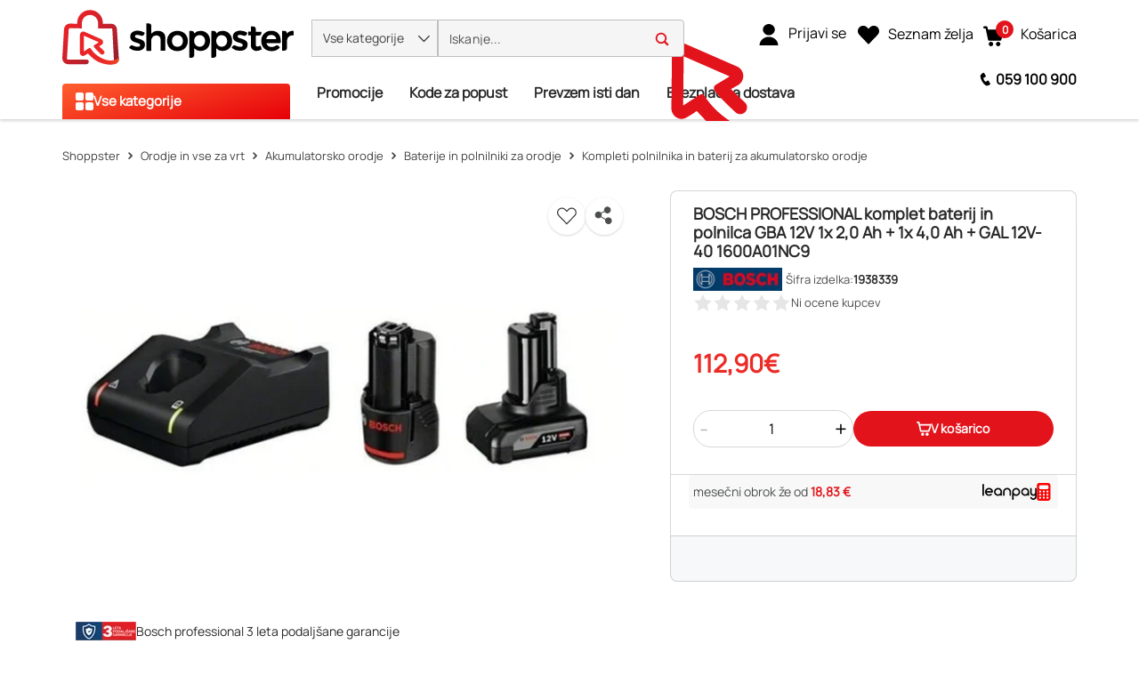

--- FILE ---
content_type: text/html; charset=utf-8
request_url: https://www.shoppster.si/p/1938339
body_size: 47666
content:
<!DOCTYPE html><html lang="sl" data-critters-container dir="ltr"><head>
    <meta charset="utf-8">
    <title>BOSCH PROFESSIONAL komplet baterij in polnilca GBA 12V 1x 2,0 Ah + 1x 4,0 Ah + GAL 12V-40 1600A01NC9 | Kompleti polnilnika in baterij za akumulatorsko orodje</title>
    <base href="/">
    <link rel="preconnect" href="https://www.shoppster.com">
    <link rel="preconnect" href="https://www.google-analytics.com">

    <script>
      var ScarabQueue = ScarabQueue || [];
    </script>

    <meta name="viewport" content="width=device-width, initial-scale=1, user-scalable=no">
    <link rel="shortcut icon" type="image/x-icon" href="/favicon.ico">
    <link rel="apple-touch-icon" sizes="180x180" href="/apple-touch-icon.png">
    <link rel="icon" type="image/png" sizes="32x32" href="/favicon-32x32.png">
    <link rel="icon" type="image/png" sizes="16x16" href="/favicon-16x16.png">
    <link rel="manifest" href="/site.webmanifest">
    <link rel="mask-icon" href="/safari-pinned-tab.svg" color="#e3131b">
    <meta name="msapplication-TileColor" content="#ffffff">
    <meta name="theme-color" content="#ffffff">
    <link rel="manifest" href="manifest.webmanifest">
    <meta name="theme-color" content="#1976d2">
    <meta name="format-detection" content="telephone=no">
  <style>@charset "UTF-8";body{font-synthesis:none!important}@-webkit-keyframes icofont-spin{0%{-webkit-transform:rotate(0deg);transform:rotate(0)}to{-webkit-transform:rotate(360deg);transform:rotate(360deg)}}*,*:before,*:after{box-sizing:border-box}html{font-family:sans-serif;line-height:1.15;-webkit-text-size-adjust:100%;-webkit-tap-highlight-color:rgba(0,0,0,0)}body{margin:0;font-family:Manrope,Helvetica,sans-serif;font-size:1rem;font-weight:400;line-height:1.6;color:#4c4e4e;text-align:left;background-color:#fff}:root{--cx-spatial-base: .5rem;--cx-spatial-sm: calc(var(--cx-spatial-base) / 2);--cx-spatial-md: calc(2 * var(--cx-spatial-base));--cx-spatial-lg: calc(4 * var(--cx-spatial-base));--cx-spatial-xl: calc(8 * var(--cx-spatial-base))}:root{--cx-spinner-size: 40px}:root{--cx-color-background: #f4f4f4;--cx-color-text: #14293a;--cx-color-inverse: #ffffff;--cx-color-transparent: transparent;--cx-color-primary: #1f7bc0;--cx-color-secondary: #6c7079;--cx-color-success: #019a5f;--cx-color-info: #17a2b8;--cx-color-warning: #ffc107;--cx-color-danger: #db0002;--cx-color-light: #f1f1f1;--cx-color-dark: #6c7079;--cx-color-primary-accent: #055f9f;--cx-color-success-accent: #f0fbe4;--cx-color-danger-accent: #fff1f1;--cx-color-warning-accent: #fff5df;--cx-color-info-accent: #deeffe;--cx-color-medium: #d3d6db;--cx-color-background-dark: #212738;--cx-color-visual-focus: #6d9df7;--cx-color-background-focus: rgba(80, 176, 244, .1);--cx-color-border-focus: rgba(166, 204, 232, .6);--cx-page-width-max: 1140px;--cx-font-weight-light: 300;--cx-font-weight-normal: 400;--cx-font-weight-semi: 600;--cx-font-weight-bold: 700;--cx-text-transform: capitalize;--cx-direction: ltr;--cx-transition-duration: .5s;--cx-animation-duration: 1s;--cx-border-radius: 1em;--cx-buttons-border-radius: 2rem;--cx-buttons-border-width: 3px;--cx-border-style: solid}:root body{text-align:start}:root{--btf-delay: .3s;--btf-min-height: 100vh;--btf-margin-top: 100vh}:root{--cx-color-ghost: #f1f1f1;--cx-color-ghost-animation: rgba(255, 255, 255, .2);--cx-ghost-radius: 5px;--cx-ghost-margin: 10px}:root{--cx-popover-font-size: .875rem;--cx-popover-background: var(--cx-color-inverse);--cx-popover-min-width: 140px;--cx-popover-max-width: 280px;--cx-popover-border-width: 1px;--cx-popover-border-color: var(--cx-color-light);--cx-popover-border-radius: 5px;--cx-popover-arrow-width: 1rem;--cx-popover-arrow-height: .5rem;--cx-popover-arrow-color: var(--cx-popover-background);--cx-popover-z-index: 10;--cx-popover-box-shadow-color: rgba(0, 0, 0, .1)}:root{--cx-progress-button-radius: 24px;--cx-progress-button-border-width: 3px;--cx-progress-button-animation-time: 1s;--cx-progress-button-primary-color: var(--cx-color-primary);--cx-progress-button-secondary-color: var(--cx-color-inverse)}:root{--cx-spinner-radius: 120px;--cx-spinner-border-width: 15px;--cx-spinner-animation-time: 1s;--cx-spinner-primary-color: var(--cx-color-primary);--cx-spinner-secondary-color: var(--cx-color-light)}:root{--cx-transition-duration: .3s;--cx-split-gutter: 40px;--cx-active-view: 1}@media (max-width: 991.98px){:root{--cx-max-views: 1;--cx-split-gutter: 0px}}@media (min-width: 992px){:root{--cx-max-views: 2}}@font-face{font-family:Manrope;font-style:normal;font-display:swap;src:url(/assets/fonts/Manrope.woff2) format("woff2");font-size:24px}:root{--cx-color-background: #f5f5f5;--cx-color-text: #292929;--cx-color-inverse: #fff;--cx-color-transparent: transparent;--cx-color-primary: #e3131b;--cx-color-secondary: #fe6400;--cx-color-tertiary: #366ac4;--cx-color-success: #019a5f;--cx-color-info: #5389e6;--cx-color-warning: #ffb300;--cx-color-danger: #ff3100;--cx-color-light: #f5f5f5;--cx-color-dark: #292929;--cx-color-visual-focus: #5389e6;--cx-color-middle-grey: #4c4e4e;--cx-color-nav-dark: #0e0e0e;--cx-color-nav-grey: #a8a8a8;--cx-color-border-red: #eb0011;--cx-color-dark-hover: #e6e6e6;--cx-color-light-grey: #bfbfbf}
</style><style>@charset "UTF-8";.ng-select .ng-select-container{color:#333;background-color:#fff;border-radius:4px;border:1px solid #ccc;min-height:36px;align-items:center}.ng-select .ng-select-container:hover{box-shadow:0 1px #0000000f}.ng-select .ng-select-container .ng-value-container{align-items:center;padding-left:10px}.ng-select .ng-select-container .ng-value-container .ng-placeholder{color:#999}.ng-select.ng-select-single .ng-select-container{height:36px}.ng-select.ng-select-single .ng-select-container .ng-value-container .ng-input{top:5px;left:0;padding-left:10px;padding-right:50px}.ng-select .ng-arrow-wrapper{width:25px;padding-right:5px}.ng-select .ng-arrow-wrapper:hover .ng-arrow{border-top-color:#666}.ng-select .ng-arrow-wrapper .ng-arrow{border-color:#999 transparent transparent;border-style:solid;border-width:5px 5px 2.5px}body{font-synthesis:none!important}@font-face{font-family:IcoFont;font-weight:400;font-style:normal;font-display:swap;src:url(/assets/fonts/icofont.woff2) format("woff2"),url(/assets/fonts/icofont.woff) format("woff")}.icofont-star:before{content:"\f000"}.icofont-minus:before{content:"\ef9a"}@-webkit-keyframes icofont-spin{0%{-webkit-transform:rotate(0deg);transform:rotate(0)}to{-webkit-transform:rotate(360deg);transform:rotate(360deg)}}*,*:before,*:after{box-sizing:border-box}html{font-family:sans-serif;line-height:1.15;-webkit-text-size-adjust:100%;-webkit-tap-highlight-color:rgba(0,0,0,0)}header,main,nav{display:block}body{margin:0;font-family:Manrope,Helvetica,sans-serif;font-size:1rem;font-weight:400;line-height:1.6;color:#4c4e4e;text-align:left;background-color:#fff}[tabindex="-1"]:focus:not(:focus-visible){outline:0!important}h1,h2,h3{margin-top:0;margin-bottom:.5rem}p{margin-top:0;margin-bottom:1.5rem}ul{margin-top:0;margin-bottom:1rem}strong{font-weight:bolder}a{color:#1f7bc0;text-decoration:none;background-color:transparent}a:hover{color:#14517e;text-decoration:underline}img{vertical-align:middle;border-style:none}svg{overflow:hidden;vertical-align:middle}label{display:inline-block;margin-bottom:.375rem}button{border-radius:0}button:focus:not(:focus-visible){outline:0}input,button{margin:0;font-family:inherit;font-size:inherit;line-height:inherit}button,input{overflow:visible}button{text-transform:none}[role=button]{cursor:pointer}button,[type=button]{-webkit-appearance:button}button:not(:disabled),[type=button]:not(:disabled){cursor:pointer}button::-moz-focus-inner,[type=button]::-moz-focus-inner{padding:0;border-style:none}[type=number]::-webkit-inner-spin-button,[type=number]::-webkit-outer-spin-button{height:auto}[type=search]{outline-offset:-2px;-webkit-appearance:none}[type=search]::-webkit-search-decoration{-webkit-appearance:none}h1,h2,h3{margin-bottom:.5rem;font-weight:500;line-height:1.2222222222}h1{font-size:1.85rem}h2{font-size:1.75rem}h3{font-size:1.375rem}.container,cx-page-layout.ProductDetailsPageTemplate cx-page-slot.Summary{width:100%;padding-right:15px;padding-left:15px;margin-right:auto;margin-left:auto}@media (min-width: 992px){.container,cx-page-layout.ProductDetailsPageTemplate cx-page-slot.Summary{max-width:990px}}@media (min-width: 1200px){.container,cx-page-layout.ProductDetailsPageTemplate cx-page-slot.Summary{max-width:1170px}}@media (min-width: 1400px){.container,cx-page-layout.ProductDetailsPageTemplate cx-page-slot.Summary{max-width:1350px}}@media (min-width: 1700px){.container,cx-page-layout.ProductDetailsPageTemplate cx-page-slot.Summary{max-width:1630px}}.row{display:flex;flex-wrap:wrap;margin-right:-15px;margin-left:-15px}.col-xl-7,.col-xl-5,.col-lg-12,.col-lg-7,.col-lg-5,.col-md-12,.col-12{position:relative;width:100%;padding-right:15px;padding-left:15px}.col-12{flex:0 0 100%;max-width:100%}.order-1{order:1}.order-2{order:2}.order-3{order:3}@media (min-width: 576px){.col-md-12{flex:0 0 100%;max-width:100%}}@media (min-width: 992px){.col-lg-5{flex:0 0 41.66666667%;max-width:41.66666667%}.col-lg-7{flex:0 0 58.33333333%;max-width:58.33333333%}.col-lg-12{flex:0 0 100%;max-width:100%}}@media (min-width: 1200px){.col-xl-5{flex:0 0 41.66666667%;max-width:41.66666667%}.col-xl-7{flex:0 0 58.33333333%;max-width:58.33333333%}}.d-flex{display:flex!important}.d-inline-flex{display:inline-flex!important}.flex-row{flex-direction:row!important}.justify-content-start{justify-content:flex-start!important}.justify-content-center{justify-content:center!important}.align-items-center{align-items:center!important}.position-absolute{position:absolute!important}@supports (position: sticky){.sticky-top{position:sticky;top:0;z-index:1020}}.mb-0{margin-bottom:0!important}.mr-2{margin-right:.5rem!important}.p-0{padding:0!important}.pl-1{padding-left:.25rem!important}.pt-2{padding-top:.5rem!important}.pb-2{padding-bottom:.5rem!important}.pt-3{padding-top:1rem!important}.text-nowrap{white-space:nowrap!important}.text-center{text-align:center!important}:root{--cx-spatial-base: .5rem;--cx-spatial-sm: calc(var(--cx-spatial-base) / 2);--cx-spatial-md: calc(2 * var(--cx-spatial-base));--cx-spatial-lg: calc(4 * var(--cx-spatial-base));--cx-spatial-xl: calc(8 * var(--cx-spatial-base))}.btn{display:inline-block;font-weight:"normal";color:#14293a;text-align:center;vertical-align:middle;-webkit-user-select:none;user-select:none;background-color:transparent;border:1px solid transparent;padding:14px .75rem;font-size:1rem;line-height:1.5;border-radius:.25rem;transition:color .15s ease-in-out,background-color .15s ease-in-out,border-color .15s ease-in-out,box-shadow .15s ease-in-out}@media (prefers-reduced-motion: reduce){.btn{transition:none}}.btn:hover{color:#14293a;text-decoration:none}.btn:focus{outline:0;box-shadow:0 0 0 .2rem #1f7bc040}.btn:disabled{opacity:.65}.btn:not(:disabled):not(.disabled){cursor:pointer}.btn-link{font-weight:"normal";color:#1f7bc0;text-decoration:none}.btn-link:hover{color:#14517e;text-decoration:underline}.btn-link:focus{text-decoration:underline}.btn-link:disabled{color:#6c757d;pointer-events:none}button:focus{outline:none}.btn{font-size:1.188rem;font-weight:var(--cx-font-weight-bold);text-transform:var(--cx-text-transform);line-height:1;padding:12px 24px;min-height:48px;min-width:48px;border-radius:var(--cx-buttons-border-radius)}.btn-link{font-size:1.125rem;color:var(--cx-color-text);text-decoration:underline;cursor:pointer;display:inline-block}.btn-link:focus{border-radius:4px}button:focus,.btn:focus{outline-style:solid;outline-color:var(--cx-color-visual-focus);outline-width:var(--cx-visual-focus-width, 2px);outline-offset:4px;transition:none}label{display:block}.ng-select .ng-arrow-wrapper .ng-arrow,.ng-select.ng-select-single .ng-arrow-wrapper .ng-arrow{border-color:var(--cx-color-text) transparent transparent;border-style:solid;border-width:5px 5px 2.5px}.ng-select .ng-select-container,.ng-select.ng-select-single .ng-select-container{padding:.6875rem 0;line-height:1.6;height:unset}.ng-select .ng-select-container .ng-value-container,.ng-select.ng-select-single .ng-select-container .ng-value-container{padding-inline-start:10px}.ng-select .ng-arrow-wrapper{padding-inline-end:5px}input:focus{outline-style:solid;outline-color:var(--cx-color-visual-focus);outline-width:var(--cx-visual-focus-width, 2px);outline-offset:4px;transition:none}.ng-select .ng-select-container .ng-value-container .ng-placeholder{color:var(--cx-color-secondary)}.accordion{overflow-anchor:none}a,a:hover{color:var(--cx-color-primary)}@media (max-width: 575.98px){a{min-height:48px;min-width:48px;display:block}}:root{--cx-spinner-size: 40px}:root{--cx-color-background: #f4f4f4;--cx-color-text: #14293a;--cx-color-inverse: #ffffff;--cx-color-transparent: transparent;--cx-color-primary: #1f7bc0;--cx-color-secondary: #6c7079;--cx-color-success: #019a5f;--cx-color-info: #17a2b8;--cx-color-warning: #ffc107;--cx-color-danger: #db0002;--cx-color-light: #f1f1f1;--cx-color-dark: #6c7079;--cx-color-primary-accent: #055f9f;--cx-color-success-accent: #f0fbe4;--cx-color-danger-accent: #fff1f1;--cx-color-warning-accent: #fff5df;--cx-color-info-accent: #deeffe;--cx-color-medium: #d3d6db;--cx-color-background-dark: #212738;--cx-color-visual-focus: #6d9df7;--cx-color-background-focus: rgba(80, 176, 244, .1);--cx-color-border-focus: rgba(166, 204, 232, .6);--cx-page-width-max: 1140px;--cx-font-weight-light: 300;--cx-font-weight-normal: 400;--cx-font-weight-semi: 600;--cx-font-weight-bold: 700;--cx-text-transform: capitalize;--cx-direction: ltr;--cx-transition-duration: .5s;--cx-animation-duration: 1s;--cx-border-radius: 1em;--cx-buttons-border-radius: 2rem;--cx-buttons-border-width: 3px;--cx-border-style: solid}:root body{text-align:start}:root{--btf-delay: .3s;--btf-min-height: 100vh;--btf-margin-top: 100vh}cx-page-layout cx-page-slot{transition:margin-top 0s,min-height 0s;transition-delay:var(--btf-delay);min-height:initial;margin-top:initial}:root{--cx-color-ghost: #f1f1f1;--cx-color-ghost-animation: rgba(255, 255, 255, .2);--cx-ghost-radius: 5px;--cx-ghost-margin: 10px}cx-page-layout{display:block;width:100%}cx-page-layout cx-page-slot{display:flex;flex-wrap:wrap;justify-content:center;flex:1 1 var(--cx-flex-basis, 100%)}cx-page-layout cx-page-slot>*{flex:1 1 var(--cx-flex-basis, 100%)}cx-page-slot{display:block}cx-page-layout.ProductDetailsPageTemplate{padding:var(--cx-padding, 2.5rem 0 0)}cx-page-layout.ProductDetailsPageTemplate cx-page-slot.Summary{margin-bottom:40px}@media (min-width: 992px){cx-page-layout.ProductDetailsPageTemplate cx-page-slot.Summary{display:grid;grid-column-gap:20px;grid-row-gap:0px;grid-template-columns:1fr 1fr;grid-template-rows:repeat(5,auto) 1fr}}cx-global-message{position:sticky;display:block;top:0;z-index:2}cx-icon,.cx-icon{align-self:center;line-height:normal}:root{--cx-popover-font-size: .875rem;--cx-popover-background: var(--cx-color-inverse);--cx-popover-min-width: 140px;--cx-popover-max-width: 280px;--cx-popover-border-width: 1px;--cx-popover-border-color: var(--cx-color-light);--cx-popover-border-radius: 5px;--cx-popover-arrow-width: 1rem;--cx-popover-arrow-height: .5rem;--cx-popover-arrow-color: var(--cx-popover-background);--cx-popover-z-index: 10;--cx-popover-box-shadow-color: rgba(0, 0, 0, .1)}:root{--cx-progress-button-radius: 24px;--cx-progress-button-border-width: 3px;--cx-progress-button-animation-time: 1s;--cx-progress-button-primary-color: var(--cx-color-primary);--cx-progress-button-secondary-color: var(--cx-color-inverse)}:root{--cx-spinner-radius: 120px;--cx-spinner-border-width: 15px;--cx-spinner-animation-time: 1s;--cx-spinner-primary-color: var(--cx-color-primary);--cx-spinner-secondary-color: var(--cx-color-light)}header{background-color:var(--cx-color-light);color:var(--cx-color-inverse)}@media (min-width: 992px){header{background:linear-gradient(to top,var(--cx-color-background-dark) 67px,var(--cx-color-light) 0)}}header .header{max-width:var(--cx-page-width-max);margin:auto;display:flex;flex-wrap:wrap}@media (min-width: 992px){header .header{padding:0 10px}}header .header>*{align-self:center;display:block;flex:none}header .NavigationBar{flex:100%;min-height:67px}@media (max-width: 991.98px){header .NavigationBar{background-color:var(--cx-color-background)}}cx-skip-link{position:fixed;display:flex;justify-content:center;top:-100%;z-index:11;width:100%;height:100%;background-color:#0000;transition:top 0s .3s ease,background-color .3s ease}cx-skip-link>div{display:contents}cx-skip-link:focus-within{top:0;background-color:#00000080;transition:background-color .3s ease}:root{--cx-transition-duration: .3s;--cx-split-gutter: 40px;--cx-active-view: 1}@media (max-width: 991.98px){:root{--cx-max-views: 1;--cx-split-gutter: 0px}}@media (min-width: 992px){:root{--cx-max-views: 2}}.icon{display:inline-block;width:1em;height:1em;stroke-width:0;stroke:currentColor;fill:currentColor}div a{font-size:16px;min-height:fit-content;color:#292929}@media (max-width: 575.98px){div a{font-size:14px}}ul{padding-inline-start:20px}.btn{font-size:16px;line-height:19px;font-weight:900;letter-spacing:.16px}input:focus{outline:none}ng-select:focus{outline:none}ung-storefront{display:flex;flex-direction:column;min-height:100vh}ung-storefront:focus{outline:none}ung-storefront main{outline:none}h1,h2,h3{font-weight:700;color:#292929}h1{font-size:36px;line-height:42px}h2{font-size:28px;line-height:33px}h3{font-size:18px;line-height:21px}.btn{width:100%;height:48px;line-height:48px;padding:0 30px;border-radius:4px;text-transform:initial;min-height:initial}.btn:focus,.btn:focus-visible{box-shadow:none}.ng-select,.ng-select.ng-select-single{font-size:16px;line-height:40px;font-weight:600;color:#292929;min-width:200px}@media (max-width: 991.98px){.ng-select,.ng-select.ng-select-single{font-size:14px}}.ng-select .ng-select-container,.ng-select.ng-select-single .ng-select-container{height:40px;line-height:38px;border:1px solid #bfbfbf;padding:0}.ng-select .ng-select-container .ng-value-container,.ng-select.ng-select-single .ng-select-container .ng-value-container{padding-left:20px}@media (max-width: 991.98px){.ng-select .ng-select-container .ng-value-container,.ng-select.ng-select-single .ng-select-container .ng-value-container{padding-left:15px}}.ng-select .ng-select-container .ng-value-container .ng-input,.ng-select.ng-select-single .ng-select-container .ng-value-container .ng-input{display:none}.ng-select .ng-select-container .ng-value-container .ng-placeholder,.ng-select.ng-select-single .ng-select-container .ng-value-container .ng-placeholder{color:#909090}.ng-select .ng-arrow-wrapper,.ng-select.ng-select-single .ng-arrow-wrapper{font-family:IcoFont!important;font-size:20px;font-weight:700}.ng-select .ng-arrow-wrapper .ng-arrow,.ng-select.ng-select-single .ng-arrow-wrapper .ng-arrow{border:none}.ng-select .ng-arrow-wrapper:before,.ng-select.ng-select-single .ng-arrow-wrapper:before{content:"\eac8"}cx-global-message{background:#f7f8f9;height:0;z-index:50}cx-global-message>div{background:#f7f8f9;box-shadow:0 0 6px #00000029}cx-global-message>div:empty{display:none}@media (max-width: 575.98px){.searchbox{overflow-x:hidden}}.accordion .btn-link{display:inline-block;color:#000;text-align:center;vertical-align:middle;-webkit-user-select:none;user-select:none;padding:.375rem .75rem;font-size:1rem;line-height:1.5;text-decoration:none;max-height:none;min-width:0;height:auto}.ung-accordion{border:1px solid #bfbfbf;border-radius:4px;padding:20px;margin-bottom:20px}.ung-accordion-header{cursor:pointer}cx-page-layout.ProductDetailsPageTemplate{padding:0;min-height:100vh}@media (min-width: 576px){cx-page-layout.ProductDetailsPageTemplate{width:100%;padding-right:15px;padding-left:15px;margin-right:auto;margin-left:auto}}@media (min-width: 576px) and (min-width: 992px){cx-page-layout.ProductDetailsPageTemplate{max-width:990px}}@media (min-width: 576px) and (min-width: 1200px){cx-page-layout.ProductDetailsPageTemplate{max-width:1170px}}@media (min-width: 576px) and (min-width: 1400px){cx-page-layout.ProductDetailsPageTemplate{max-width:1350px}}@media (min-width: 576px) and (min-width: 1700px){cx-page-layout.ProductDetailsPageTemplate{max-width:1630px}}@media (min-width: 360px){cx-page-layout.ProductDetailsPageTemplate cx-page-slot.Summary{min-height:calc(100vh - 214px);padding:0}}@media (max-width: 575.98px){cx-page-layout.ProductDetailsPageTemplate cx-page-slot.Summary{min-height:640px}}@media (max-width: 359.98px){cx-page-layout.ProductDetailsPageTemplate cx-page-slot.Summary{display:block}}@media (min-width: 576px){cx-page-layout.ProductDetailsPageTemplate cx-page-slot.Summary{display:flex}}@media (max-width: 991.98px){cx-page-layout.ProductDetailsPageTemplate cx-page-slot:empty{margin-bottom:10px}}@media (min-width: 992px){cx-page-layout.ProductDetailsPageTemplate cx-page-slot.PDPBannerContent:not(:empty){padding-bottom:25px}}@media (max-width: 575.98px){cx-page-layout.ProductDetailsPageTemplate cx-page-slot.Tabs{display:block}}@media (max-width: 991.98px){cx-page-layout.ProductDetailsPageTemplate cx-page-slot.PDPFlixmediaContent{display:block}}@font-face{font-family:Manrope;font-style:normal;font-display:swap;src:url(/assets/fonts/Manrope.woff2) format("woff2");font-size:24px}@font-face{font-family:IcoFont;font-weight:400;font-style:normal;font-display:swap;src:url(/assets/fonts/icofont.woff2) format("woff2"),url(/assets/fonts/icofont.woff) format("woff")}.shown{transition:height .4s ease,opacity 10ms ease;display:block;height:revert-layer;opacity:1;margin-top:inherit;transform:none!important;will-change:auto!important}:root{--cx-color-background: #f5f5f5;--cx-color-text: #292929;--cx-color-inverse: #fff;--cx-color-transparent: transparent;--cx-color-primary: #e3131b;--cx-color-secondary: #fe6400;--cx-color-tertiary: #366ac4;--cx-color-success: #019a5f;--cx-color-info: #5389e6;--cx-color-warning: #ffb300;--cx-color-danger: #ff3100;--cx-color-light: #f5f5f5;--cx-color-dark: #292929;--cx-color-visual-focus: #5389e6;--cx-color-middle-grey: #4c4e4e;--cx-color-nav-dark: #0e0e0e;--cx-color-nav-grey: #a8a8a8;--cx-color-border-red: #eb0011;--cx-color-dark-hover: #e6e6e6;--cx-color-light-grey: #bfbfbf}h1{font-size:32px;line-height:48px}@media (max-width: 575.98px){h1{font-size:28px;line-height:42px}}h2{font-size:24px;line-height:36px}@media (max-width: 575.98px){h2{font-size:20px;line-height:30px}}h3{font-size:20px;line-height:30px}@media (max-width: 575.98px){h3{font-size:18px;line-height:27px}}
</style><link rel="stylesheet" href="styles-Q5SQ37BV.css" media="print" onload="this.media='all'"><noscript><link rel="stylesheet" href="styles-Q5SQ37BV.css" media="all"></noscript><link rel="modulepreload" href="chunk-KDKHJ5MI.js"><link rel="modulepreload" href="chunk-RJUFRJUT.js"><link rel="modulepreload" href="chunk-SQAUPAW3.js"><link rel="modulepreload" href="chunk-TW3OGDKH.js"><link rel="modulepreload" href="chunk-LPBWVDAL.js"><link rel="modulepreload" href="chunk-FA27KLKS.js"><link rel="modulepreload" href="chunk-ZS2XX34A.js"><link rel="modulepreload" href="chunk-I6QTBAWR.js"><link rel="modulepreload" href="chunk-RLT4EGNR.js"><link rel="modulepreload" href="chunk-2HVB2KTB.js"><link rel="modulepreload" href="chunk-4CPZGZYM.js"><link rel="modulepreload" href="chunk-FBV73ZD5.js"><link rel="modulepreload" href="chunk-6U6IQQXQ.js"><link rel="modulepreload" href="chunk-SRFB3F6T.js"><link rel="modulepreload" href="chunk-24H2UVTJ.js"><link rel="modulepreload" href="chunk-XR6ORMCE.js"><link rel="modulepreload" href="chunk-F7I2R2SM.js"><link rel="modulepreload" href="chunk-ZJPSOTFD.js"><link rel="modulepreload" href="chunk-7BNFE4QQ.js"><link rel="modulepreload" href="chunk-BGHEY5ZO.js"><link rel="modulepreload" href="chunk-YJGHU5X2.js"><link rel="modulepreload" href="chunk-JCE7HYNF.js"><link rel="modulepreload" href="chunk-7P4TW6N3.js"><link rel="modulepreload" href="chunk-SJ2EPABZ.js"><link rel="modulepreload" href="chunk-KKXR54LQ.js"><link rel="modulepreload" href="chunk-MEQKYEI3.js"><link rel="modulepreload" href="chunk-MGDECLRO.js"><link rel="modulepreload" href="chunk-GKKVT2JB.js"><link rel="modulepreload" href="chunk-MHEVQCPB.js"><link rel="modulepreload" href="chunk-KJZLLDCW.js"><link rel="modulepreload" href="chunk-MEVG37FV.js"><link rel="modulepreload" href="chunk-65BGZSHW.js"><link rel="modulepreload" href="chunk-JNFUQVMG.js"><link rel="modulepreload" href="chunk-5MEBSWIE.js"><link rel="modulepreload" href="chunk-S5LCZ7H6.js"><link rel="modulepreload" href="chunk-KJ5O2ZW3.js"><link rel="modulepreload" href="chunk-DFMRVY6A.js"><link rel="modulepreload" href="chunk-BMIGAHKX.js"><link rel="modulepreload" href="chunk-ISS7ZSNT.js"><link rel="modulepreload" href="chunk-3XZTB2OV.js"><link rel="modulepreload" href="chunk-PAGXVGUQ.js"><link rel="modulepreload" href="chunk-7VZFASWX.js"><link rel="modulepreload" href="chunk-HZBCU4QF.js"><link rel="modulepreload" href="chunk-EVHYOL75.js"><link rel="modulepreload" href="chunk-BXJCELAP.js"><link rel="modulepreload" href="chunk-JJ6KMUXM.js"><link rel="modulepreload" href="chunk-FBKC66OE.js"><link rel="modulepreload" href="chunk-JLEQADWY.js"><link rel="modulepreload" href="chunk-YGO6IRVG.js"><link rel="modulepreload" href="chunk-2SGIVSAT.js"><link rel="modulepreload" href="chunk-3R5VNK2W.js"><link rel="modulepreload" href="chunk-RW3FBYJY.js"><link rel="modulepreload" href="chunk-UBD2GDDM.js"><link rel="modulepreload" href="chunk-N4ZQT2NP.js"><link rel="modulepreload" href="chunk-YFU3TJ5P.js"><link rel="modulepreload" href="chunk-RK2IRSXU.js"><link rel="modulepreload" href="chunk-FQEFEVM4.js"><link rel="modulepreload" href="chunk-V57UX2JM.js"><link rel="modulepreload" href="chunk-S5B7R52Y.js"><link rel="modulepreload" href="chunk-5P4LWPZQ.js"><link rel="modulepreload" href="chunk-YID7FPBF.js"><link rel="modulepreload" href="chunk-QSNVE6JC.js"><link rel="modulepreload" href="chunk-EGASDTG5.js"><link rel="modulepreload" href="chunk-QJ5Q4ENT.js"><link rel="modulepreload" href="chunk-4X44Y5LY.js"><link rel="modulepreload" href="chunk-5KQ4XRD5.js"><link rel="modulepreload" href="chunk-JL25ITBB.js"><link rel="modulepreload" href="chunk-VQKQU4PI.js"><link rel="modulepreload" href="chunk-PB5LX574.js"><link rel="modulepreload" href="chunk-27DYKNL5.js"><link rel="modulepreload" href="chunk-JIWMYXJP.js"><link rel="modulepreload" href="chunk-QUELH6O2.js"><link rel="modulepreload" href="chunk-5MJPWHRF.js"><link rel="modulepreload" href="chunk-XDQ5FDHA.js"><link rel="modulepreload" href="chunk-3PE5TX3N.js"><link rel="modulepreload" href="chunk-TGTKI2YC.js"><link rel="modulepreload" href="chunk-6UWFBGHK.js"><link rel="modulepreload" href="chunk-7QSF5PIJ.js"><link rel="modulepreload" href="chunk-K34YAWJL.js"><link rel="modulepreload" href="chunk-2FYNQU5U.js"><link rel="modulepreload" href="chunk-VFFUDG2M.js"><link rel="modulepreload" href="chunk-73XKEUTZ.js"><link rel="modulepreload" href="chunk-6SVISEWZ.js"><link rel="modulepreload" href="chunk-BJ5V2O6F.js"><link rel="modulepreload" href="chunk-Y5MIN7KF.js"><link rel="modulepreload" href="chunk-JATXFTDG.js"><link rel="modulepreload" href="chunk-U6RXELOG.js"><link rel="modulepreload" href="chunk-4XRWG2ZM.js"><link rel="modulepreload" href="chunk-DQB5TK2C.js"><link rel="modulepreload" href="chunk-7QUD53MI.js"><link rel="modulepreload" href="chunk-JILW2JJE.js"><link rel="modulepreload" href="chunk-PEQRHKKJ.js"><link rel="modulepreload" href="chunk-B4IS72P2.js"><link rel="modulepreload" href="chunk-IP7BFRPJ.js"><link rel="modulepreload" href="chunk-EM6SSRZW.js"><link rel="modulepreload" href="chunk-6EATMWVP.js"><style ng-app-id="ng">@keyframes _ngcontent-ng-c2988939968_fadeIn{0%{opacity:0}to{opacity:1}}.ung-storefront-footer[_ngcontent-ng-c2988939968]{z-index:3!important}@media (max-width: 991.98px){.sticky-top[_ngcontent-ng-c2988939968]:not(:has(.hidden)){max-height:106px}}</style><style ng-app-id="ng">@keyframes _ngcontent-ng-c3343514434_fadeIn{0%{opacity:0}to{opacity:1}}.d-none[_ngcontent-ng-c3343514434]{display:none}.header[_ngcontent-ng-c3343514434]{width:100%;margin-right:auto;margin-left:auto;display:grid;grid-template-rows:auto auto;align-content:start;background-color:#fff;padding:0 15px;min-height:65px}@media (min-width: 992px){.header[_ngcontent-ng-c3343514434]{max-width:990px}}@media (min-width: 1200px){.header[_ngcontent-ng-c3343514434]{max-width:1170px}}@media (min-width: 1400px){.header[_ngcontent-ng-c3343514434]{max-width:1350px}}@media (min-width: 1700px){.header[_ngcontent-ng-c3343514434]{max-width:1630px}}.header[_ngcontent-ng-c3343514434]   .row-1[_ngcontent-ng-c3343514434]{display:grid;grid-template-columns:auto 1fr auto auto auto;align-items:center;gap:5px;max-height:45px}@media (max-width: 991.98px){.header[_ngcontent-ng-c3343514434]   .row-1[_ngcontent-ng-c3343514434]{grid-template-columns:25px 150px minmax(180px,510px) 30px 40px 40px}}@media (min-width: 576px) and (max-width: 991.98px){.header[_ngcontent-ng-c3343514434]   .row-1[_ngcontent-ng-c3343514434]{gap:0}.header[_ngcontent-ng-c3343514434]   .row-1[_ngcontent-ng-c3343514434]   .logo[_ngcontent-ng-c3343514434]{margin-right:10px;margin-left:10px}.header[_ngcontent-ng-c3343514434]   .row-1[_ngcontent-ng-c3343514434]   .search-container[_ngcontent-ng-c3343514434]{margin-right:10px}}@media (max-width: 575.98px){.header[_ngcontent-ng-c3343514434]   .row-1[_ngcontent-ng-c3343514434]{grid-template-columns:auto 1fr auto 40px auto}}.header[_ngcontent-ng-c3343514434]   .desktop-row-1[_ngcontent-ng-c3343514434]{display:grid;align-items:center}@media (min-width: 992px){.header[_ngcontent-ng-c3343514434]   .desktop-row-1[_ngcontent-ng-c3343514434]{grid-template-columns:1fr 7fr 142px 143px 116px}}@media (max-width: 1199.98px){.header[_ngcontent-ng-c3343514434]   .desktop-row-1[_ngcontent-ng-c3343514434]{grid-template-columns:auto 1fr 40px auto 40px}}.header[_ngcontent-ng-c3343514434]   .desktop-row-2[_ngcontent-ng-c3343514434]{display:grid;grid-template-columns:256px auto auto}.header[_ngcontent-ng-c3343514434]   .desktop-row-2[_ngcontent-ng-c3343514434]   .header-paragraph-container[_ngcontent-ng-c3343514434]{align-content:center}@media (max-width: 1199.98px){.header[_ngcontent-ng-c3343514434]   .desktop-row-2[_ngcontent-ng-c3343514434]   .header-paragraph-container[_ngcontent-ng-c3343514434]{display:none}}.header[_ngcontent-ng-c3343514434]   .desktop-row-2[_ngcontent-ng-c3343514434]   .NavigationBar[_ngcontent-ng-c3343514434]{min-height:auto;grid-column-start:1}.header[_ngcontent-ng-c3343514434]   .login[_ngcontent-ng-c3343514434], .header[_ngcontent-ng-c3343514434]   .wishlist[_ngcontent-ng-c3343514434], .header[_ngcontent-ng-c3343514434]   .addtocart[_ngcontent-ng-c3343514434]{position:relative;text-align:right}@media (max-width: 991.98px){.header[_ngcontent-ng-c3343514434]   .login[_ngcontent-ng-c3343514434], .header[_ngcontent-ng-c3343514434]   .wishlist[_ngcontent-ng-c3343514434], .header[_ngcontent-ng-c3343514434]   .addtocart[_ngcontent-ng-c3343514434]{display:flex;justify-content:center}}.row-2[_ngcontent-ng-c3343514434]   .search-container[_ngcontent-ng-c3343514434]{display:flex;max-width:100%;min-height:62px}.row-2[_ngcontent-ng-c3343514434]   .search-container[_ngcontent-ng-c3343514434]:has(div.hidden){min-height:auto}header[_ngcontent-ng-c3343514434]{position:sticky;top:0;left:0;right:0;background:#fff;outline:none;box-shadow:0 2px 3px #00000029}@media (max-width: 991.98px){header[_ngcontent-ng-c3343514434]{box-shadow:none}}header.is-expanded[_ngcontent-ng-c3343514434]:after{z-index:25;background-color:#292929}[_nghost-ng-c3343514434]     header.is-expanded .navigation{position:fixed;width:300px;min-height:117px;z-index:30;top:0;left:0;bottom:0;overflow:hidden;background-color:#fff}[_nghost-ng-c3343514434]     header.is-expanded .navigation .SiteLogin{height:50px;background-color:#e3131b;align-content:center}[_nghost-ng-c3343514434]     header.is-expanded .navigation .SiteLogin .HeaderLinks{display:none}[_nghost-ng-c3343514434]     header.is-expanded .navigation .SiteLogin .mini-login__icon{display:none}[_nghost-ng-c3343514434]     header.is-expanded .navigation .SiteLogin .mini-login__link-name, [_nghost-ng-c3343514434]     header.is-expanded .navigation .SiteLogin .mini-login__logged-in-info, [_nghost-ng-c3343514434]     header.is-expanded .navigation .SiteLogin .mini-login__greeting{display:block;color:#fff;font-size:18px;padding:0 10px;font-weight:700;margin-top:10px}[_nghost-ng-c3343514434]     header.is-expanded .navigation .SiteLinks{background-color:#fff}@media (max-width: 991.98px){[_nghost-ng-c3343514434]     .header-paragraph{padding-left:0!important;padding-right:0!important}}</style><style ng-app-id="ng">@keyframes _ngcontent-ng-c1027940435_fadeIn{0%{opacity:0}to{opacity:1}}.logo-container[_ngcontent-ng-c1027940435]   img[_ngcontent-ng-c1027940435]{margin-top:8px}@media (min-width: 576px) and (max-width: 991.98px){.logo-container[_ngcontent-ng-c1027940435]   img[_ngcontent-ng-c1027940435]{width:100%;margin-top:0}}@media (min-width: 360px) and (max-width: 575.98px){.logo-container[_ngcontent-ng-c1027940435]   img[_ngcontent-ng-c1027940435]{margin-top:0}}</style><style ng-app-id="ng">@keyframes _ngcontent-ng-c103277377_fadeIn{0%{opacity:0}to{opacity:1}}[_nghost-ng-c103277377]{z-index:10;display:block}@media (min-width: 576px){[_nghost-ng-c103277377]{position:relative;z-index:0}}[_nghost-ng-c103277377] > *[_ngcontent-ng-c103277377]{z-index:20}@media (min-width: 576px){[_nghost-ng-c103277377] > *[_ngcontent-ng-c103277377]{background-color:var(--cx-color-inverse);position:relative}}[_nghost-ng-c103277377]   a[_ngcontent-ng-c103277377], [_nghost-ng-c103277377]   .message[_ngcontent-ng-c103277377]{padding:6px 16px;color:currentColor;-webkit-user-select:none;user-select:none}[_nghost-ng-c103277377]   label[_ngcontent-ng-c103277377]{display:flex;align-content:stretch;margin:0;padding-top:6px;padding-inline-end:6px;padding-bottom:6px;padding-inline-start:10px}@media (min-width: 576px){[_nghost-ng-c103277377]   label[_ngcontent-ng-c103277377]{border:1px solid var(--cx-color-medium);width:27vw;min-width:300px;max-width:550px}[_nghost-ng-c103277377]   label.dirty[_ngcontent-ng-c103277377]   div.search-icon[_ngcontent-ng-c103277377]{display:none}}[_nghost-ng-c103277377]   label[_ngcontent-ng-c103277377]   input[_ngcontent-ng-c103277377]{background:none;border:none;outline:none;display:block;flex-basis:100%;height:35px;color:var(--cx-color-text);z-index:20}@media (max-width: 575.98px){[_nghost-ng-c103277377]   label[_ngcontent-ng-c103277377]   input[_ngcontent-ng-c103277377]{position:absolute;left:0;top:57px;width:100%;background-color:var(--cx-color-secondary);padding:6px 16px;height:48px;border-bottom:1px solid var(--cx-color-light)}}[_nghost-ng-c103277377]   label[_ngcontent-ng-c103277377]   input[_ngcontent-ng-c103277377]::-webkit-input-placeholder{color:currentColor}[_nghost-ng-c103277377]   label[_ngcontent-ng-c103277377]   input[_ngcontent-ng-c103277377]::-moz-placeholder{color:currentColor}[_nghost-ng-c103277377]   label[_ngcontent-ng-c103277377]   input[_ngcontent-ng-c103277377]:-moz-placeholder{color:currentColor}[_nghost-ng-c103277377]   label[_ngcontent-ng-c103277377]   input[_ngcontent-ng-c103277377]:-ms-input-placeholder{color:currentColor}[_nghost-ng-c103277377]   label[_ngcontent-ng-c103277377]:not(.dirty)   button.reset[_ngcontent-ng-c103277377]{display:none}[_nghost-ng-c103277377]   label[_ngcontent-ng-c103277377]   button[_ngcontent-ng-c103277377], [_nghost-ng-c103277377]   label[_ngcontent-ng-c103277377]   div.search-icon[_ngcontent-ng-c103277377]{flex-basis:48px;text-align:center;background:none;border:none;padding:6px;color:var(--cx-color-medium)}@media (max-width: 575.98px){[_nghost-ng-c103277377]   label[_ngcontent-ng-c103277377]   button[_ngcontent-ng-c103277377], [_nghost-ng-c103277377]   label[_ngcontent-ng-c103277377]   div.search-icon[_ngcontent-ng-c103277377]{color:var(--cx-color-primary);font-size:var(--cx-font-size, 1.563rem)}}[_nghost-ng-c103277377]   label[_ngcontent-ng-c103277377]   button.reset[_ngcontent-ng-c103277377]   cx-icon[_ngcontent-ng-c103277377]:before, [_nghost-ng-c103277377]   label[_ngcontent-ng-c103277377]   div.search-icon.reset[_ngcontent-ng-c103277377]   cx-icon[_ngcontent-ng-c103277377]:before{font-size:1.4rem}@media (max-width: 575.98px){[_nghost-ng-c103277377]   label[_ngcontent-ng-c103277377]   button.reset[_ngcontent-ng-c103277377]   cx-icon[_ngcontent-ng-c103277377], [_nghost-ng-c103277377]   label[_ngcontent-ng-c103277377]   div.search-icon.reset[_ngcontent-ng-c103277377]   cx-icon[_ngcontent-ng-c103277377]{position:relative;left:74px;z-index:20;top:52px;margin-top:0}}[_nghost-ng-c103277377]   .results[_ngcontent-ng-c103277377]{display:none;position:absolute;left:0;width:100%;color:#000;background-color:#fff;font-size:var(--cx-font-small, 1rem)}@media (max-width: 575.98px){[_nghost-ng-c103277377]   .results[_ngcontent-ng-c103277377]{top:105px;z-index:10}}[_nghost-ng-c103277377]   .results[_ngcontent-ng-c103277377]   a[_ngcontent-ng-c103277377]{text-decoration:none;cursor:pointer;font-weight:800}[_nghost-ng-c103277377]   .results[_ngcontent-ng-c103277377]   a[_ngcontent-ng-c103277377]   .highlight[_ngcontent-ng-c103277377], [_nghost-ng-c103277377]   .results[_ngcontent-ng-c103277377]   a[_ngcontent-ng-c103277377]   .search-results-highlight[_ngcontent-ng-c103277377]{font-weight:400;font-style:normal}[_nghost-ng-c103277377]   .results[_ngcontent-ng-c103277377]   a[_ngcontent-ng-c103277377]:hover, [_nghost-ng-c103277377]   .results[_ngcontent-ng-c103277377]   a[_ngcontent-ng-c103277377]:focus{background:var(--cx-color-light);color:currentColor}[_nghost-ng-c103277377]   .results[_ngcontent-ng-c103277377]   .suggestions[_ngcontent-ng-c103277377]{display:flex;flex-wrap:wrap;list-style:none;padding-inline-start:0;margin-bottom:0}[_nghost-ng-c103277377]   .results[_ngcontent-ng-c103277377]   .suggestions[_ngcontent-ng-c103277377]   li[_ngcontent-ng-c103277377], [_nghost-ng-c103277377]   .results[_ngcontent-ng-c103277377]   .suggestions[_ngcontent-ng-c103277377]   a[_ngcontent-ng-c103277377]{flex:100%;line-height:2rem;display:block}[_nghost-ng-c103277377]   .results[_ngcontent-ng-c103277377]   .recent-searches[_ngcontent-ng-c103277377]{display:flex;flex-wrap:wrap;list-style:none;padding-inline-start:0;margin-bottom:0;border-top:solid 1px var(--cx-color-light)}[_nghost-ng-c103277377]   .results[_ngcontent-ng-c103277377]   .recent-searches[_ngcontent-ng-c103277377]   li[_ngcontent-ng-c103277377], [_nghost-ng-c103277377]   .results[_ngcontent-ng-c103277377]   .recent-searches[_ngcontent-ng-c103277377]   a[_ngcontent-ng-c103277377]{flex:100%;line-height:2rem;display:block}[_nghost-ng-c103277377]   .results[_ngcontent-ng-c103277377]   .products[_ngcontent-ng-c103277377]{list-style:none;padding-inline-start:0;margin-bottom:0}@media (max-width: 575.98px){[_nghost-ng-c103277377]   .results[_ngcontent-ng-c103277377]   .products[_ngcontent-ng-c103277377]{display:none}}[_nghost-ng-c103277377]   .results[_ngcontent-ng-c103277377]   .products[_ngcontent-ng-c103277377]   a[_ngcontent-ng-c103277377]{display:grid;grid-column-gap:16px;border-top:solid 1px var(--cx-color-light)}[_nghost-ng-c103277377]   .results[_ngcontent-ng-c103277377]   .products[_ngcontent-ng-c103277377]   a.has-media[_ngcontent-ng-c103277377]{grid-template-columns:50px 1fr}[_nghost-ng-c103277377]   .results[_ngcontent-ng-c103277377]   .products[_ngcontent-ng-c103277377]   a[_ngcontent-ng-c103277377]   cx-media[_ngcontent-ng-c103277377]{grid-row:1/3}[_nghost-ng-c103277377]   .results[_ngcontent-ng-c103277377]   .products[_ngcontent-ng-c103277377]   a[_ngcontent-ng-c103277377]   div.name[_ngcontent-ng-c103277377]{text-overflow:ellipsis;font-size:inherit;font-weight:inherit;white-space:nowrap;overflow:hidden}[_nghost-ng-c103277377]   .results[_ngcontent-ng-c103277377]   .products[_ngcontent-ng-c103277377]   a[_ngcontent-ng-c103277377]   .price[_ngcontent-ng-c103277377]{font-weight:400}[_nghost-ng-c103277377]{display:flex}@media (min-width: 992px){[_nghost-ng-c103277377]{margin:10px 40px 0 20px}}@media (min-width: 576px) and (max-width: 991.98px){[_nghost-ng-c103277377]{min-height:60px;margin:0;align-items:center}}@media (max-width: 575.98px){[_nghost-ng-c103277377]{width:100%;margin-top:10px;margin-bottom:10px}}  body .icons{padding-right:10px}  body.searchbox-is-active.has-searchbox-results ung-searchbox .results{display:flex}  body.searchbox-is-active.has-searchbox-results header{z-index:100}@media (max-width: 575.98px){  body.searchbox-is-active.has-searchbox-results header{position:fixed}}@media (max-width: 575.98px){  body.searchbox-is-active.has-searchbox-results.body-no-scroll{overflow:hidden}}@media (min-width: 576px){[_nghost-ng-c103277377]{z-index:10}}@media (min-width: 576px){[_nghost-ng-c103277377]   label[_ngcontent-ng-c103277377]:not(.cxFeat_a11ySearchboxLabel){min-width:180px}}[_nghost-ng-c103277377]   .header__arrow[_ngcontent-ng-c103277377]{background:transparent;position:absolute;z-index:-1;color:#e3131b;font-family:Arial,Helvetica,sans-serif;right:-88px;font-size:170px;height:195px;width:130px;overflow:hidden;bottom:-72px;pointer-events:none}@media (max-width: 991.98px){[_nghost-ng-c103277377]   .header__arrow[_ngcontent-ng-c103277377]{display:none!important}}[_nghost-ng-c103277377]   .header__arrow[_ngcontent-ng-c103277377]   .icon-header-arrow[_ngcontent-ng-c103277377]{position:var(--cx-color-transparent);top:-30px}[_nghost-ng-c103277377]   .searchbar[_ngcontent-ng-c103277377]{width:100%;background:transparent}@media (max-width: 575.98px){[_nghost-ng-c103277377]   .searchbar[_ngcontent-ng-c103277377]{min-height:auto}}[_nghost-ng-c103277377]   .searchbar[_ngcontent-ng-c103277377]   .searchbox[_ngcontent-ng-c103277377]{overflow-y:hidden;width:100%;height:42px;padding:13px 12px;background:#fff;color:#414141;border-radius:0 4px 4px 0;border:1px solid #000;position:relative}@media (min-width: 576px){[_nghost-ng-c103277377]   .searchbar[_ngcontent-ng-c103277377]   .searchbox[_ngcontent-ng-c103277377]{max-width:none}}@media (max-width: 575.98px){[_nghost-ng-c103277377]   .searchbar[_ngcontent-ng-c103277377]   .searchbox[_ngcontent-ng-c103277377]{border-radius:4px}}[_nghost-ng-c103277377]   .searchbar[_ngcontent-ng-c103277377]   .searchbox--rounded[_ngcontent-ng-c103277377]{border-radius:0 4px 4px 0;background:#f5f5f5}@media (max-width: 575.98px){[_nghost-ng-c103277377]   .searchbar[_ngcontent-ng-c103277377]   .searchbox--rounded[_ngcontent-ng-c103277377]{border-radius:4px}}[_nghost-ng-c103277377]   .searchbar[_ngcontent-ng-c103277377]   .searchbox[_ngcontent-ng-c103277377]   input[_ngcontent-ng-c103277377]{position:relative;background-color:unset;padding:0;top:0;border-bottom:none;height:15px;font-size:14px;text-align:left;letter-spacing:.14px;color:#4c4e4e}@media (max-width: 991.98px){@supports (-webkit-touch-callout: none){[_nghost-ng-c103277377]   .searchbar[_ngcontent-ng-c103277377]   .searchbox[_ngcontent-ng-c103277377]   input[_ngcontent-ng-c103277377], [_nghost-ng-c103277377]   .searchbar[_ngcontent-ng-c103277377]   .searchbox[_ngcontent-ng-c103277377]   select[_ngcontent-ng-c103277377]{font-size:16px;transform:scale(.875);transform-origin:left top;height:-moz-fit-content;height:fit-content}}}[_nghost-ng-c103277377]   .searchbar[_ngcontent-ng-c103277377]   .searchbox[_ngcontent-ng-c103277377]   span[_ngcontent-ng-c103277377]{position:absolute;right:16px;z-index:20;color:#e3131b}[_nghost-ng-c103277377]   .searchbar[_ngcontent-ng-c103277377]   .searchbox[_ngcontent-ng-c103277377]   span.open[_ngcontent-ng-c103277377]{font-weight:700}[_nghost-ng-c103277377]   .searchbar[_ngcontent-ng-c103277377]   .searchbox.searchbox--rounded[_ngcontent-ng-c103277377]{border-radius:0 4px 4px 0;border:1px solid #bfbfbf}@media (max-width: 575.98px){[_nghost-ng-c103277377]   .searchbar[_ngcontent-ng-c103277377]   .searchbox.searchbox--rounded[_ngcontent-ng-c103277377]{border-radius:4px}}[_nghost-ng-c103277377]   .searchbar[_ngcontent-ng-c103277377]   .searchbox.dirty[_ngcontent-ng-c103277377]{border-radius:0 4px 0 0}@media (max-width: 575.98px){[_nghost-ng-c103277377]   .searchbar[_ngcontent-ng-c103277377]   .searchbox.dirty[_ngcontent-ng-c103277377]{border-radius:4px 4px 0 0}}[_nghost-ng-c103277377]   .searchbar[_ngcontent-ng-c103277377]   .searchbox.dirty[_ngcontent-ng-c103277377]   span.search[_ngcontent-ng-c103277377]{display:inline-block}[_nghost-ng-c103277377]   .searchbar[_ngcontent-ng-c103277377]   .searchbox.dirty[_ngcontent-ng-c103277377]   span.c-pointer[_ngcontent-ng-c103277377]{position:static;margin-left:8px}[_nghost-ng-c103277377]   .searchbar[_ngcontent-ng-c103277377]   .searchbox__icon[_ngcontent-ng-c103277377]{height:16px;width:16px;margin-top:-12px}[_nghost-ng-c103277377]   .results[_ngcontent-ng-c103277377]{top:unset;flex-flow:column;border-radius:0 0 4px 4px;box-shadow:0 6px 12px #00000029!important;z-index:100;max-height:70vh}[_nghost-ng-c103277377]   .results[_ngcontent-ng-c103277377]   a[_ngcontent-ng-c103277377]{padding:6px 13px 8px;font-size:14px;line-height:16px!important;font-weight:400;color:#4c4e4e;border-top:none!important}[_nghost-ng-c103277377]   .results[_ngcontent-ng-c103277377]   a[_ngcontent-ng-c103277377]:hover, [_nghost-ng-c103277377]   .results[_ngcontent-ng-c103277377]   a.active[_ngcontent-ng-c103277377]{background-color:#f5f5f5}[_nghost-ng-c103277377]   .results[_ngcontent-ng-c103277377]   a[_ngcontent-ng-c103277377]:invalid{background-color:#fff}@media (max-width: 575.98px){[_nghost-ng-c103277377]   .results[_ngcontent-ng-c103277377]{margin:0 15px;width:calc(100% - 30px)}}[_nghost-ng-c103277377]   .results[_ngcontent-ng-c103277377]   .suggestions[_ngcontent-ng-c103277377]{margin:10px 0}[_nghost-ng-c103277377]   .results[_ngcontent-ng-c103277377]   .categories[_ngcontent-ng-c103277377]{display:flex;flex-wrap:wrap;list-style:none;padding-inline-start:0;border-bottom:1px solid #d0d0d0}[_nghost-ng-c103277377]   .results[_ngcontent-ng-c103277377]   .categories[_ngcontent-ng-c103277377]   li[_ngcontent-ng-c103277377], [_nghost-ng-c103277377]   .results[_ngcontent-ng-c103277377]   .categories[_ngcontent-ng-c103277377]   a[_ngcontent-ng-c103277377]{flex:100%;line-height:2rem;display:block}[_nghost-ng-c103277377]   .results[_ngcontent-ng-c103277377]   .categories[_ngcontent-ng-c103277377]   .category[_ngcontent-ng-c103277377]{font-weight:700}[_nghost-ng-c103277377]   .results[_ngcontent-ng-c103277377]   .products[_ngcontent-ng-c103277377]{overflow:hidden;overflow-y:scroll;display:block;scrollbar-width:none;-ms-overflow-style:none}[_nghost-ng-c103277377]   .results[_ngcontent-ng-c103277377]   .products[_ngcontent-ng-c103277377]::-webkit-scrollbar{width:0!important}[_nghost-ng-c103277377]   .results[_ngcontent-ng-c103277377]   .products[_ngcontent-ng-c103277377]::-webkit-scrollbar{display:none}[_nghost-ng-c103277377]   .results[_ngcontent-ng-c103277377]   .products[_ngcontent-ng-c103277377]   [_ngcontent-ng-c103277377]::-webkit-scrollbar-track{background-color:transparent}[_nghost-ng-c103277377]   .results[_ngcontent-ng-c103277377]   .products[_ngcontent-ng-c103277377]   [_ngcontent-ng-c103277377]::-webkit-scrollbar{background-color:transparent}[_nghost-ng-c103277377]   .results[_ngcontent-ng-c103277377]   .products[_ngcontent-ng-c103277377]   [_ngcontent-ng-c103277377]::-webkit-scrollbar-thumb{background-color:transparent}[_nghost-ng-c103277377]   .results[_ngcontent-ng-c103277377]   .products[_ngcontent-ng-c103277377]   a[_ngcontent-ng-c103277377]{align-items:center;padding:0 0 0 13px}@media (max-width: 991.98px){[_nghost-ng-c103277377]   .results[_ngcontent-ng-c103277377]   .products[_ngcontent-ng-c103277377]   a[_ngcontent-ng-c103277377]{padding:5px 0 0 13px}}[_nghost-ng-c103277377]   .results[_ngcontent-ng-c103277377]   .products[_ngcontent-ng-c103277377]   a.has-media[_ngcontent-ng-c103277377]{grid-template-columns:90px 1fr;grid-template-rows:90px}@media (max-width: 575.98px){[_nghost-ng-c103277377]   .results[_ngcontent-ng-c103277377]   .products[_ngcontent-ng-c103277377]   a.has-media[_ngcontent-ng-c103277377]{grid-template-columns:70px 1fr;grid-template-rows:minmax(70px,66px);grid-column-gap:12px}}[_nghost-ng-c103277377]   .results[_ngcontent-ng-c103277377]   .products[_ngcontent-ng-c103277377]   a[_ngcontent-ng-c103277377]   ung-media[_ngcontent-ng-c103277377] {width:90px;height:90px}@media (max-width: 575.98px){[_nghost-ng-c103277377]   .results[_ngcontent-ng-c103277377]   .products[_ngcontent-ng-c103277377]   a[_ngcontent-ng-c103277377]   ung-media[_ngcontent-ng-c103277377] {width:70px;height:70px}}[_nghost-ng-c103277377]   .results[_ngcontent-ng-c103277377]   .products[_ngcontent-ng-c103277377]   a[_ngcontent-ng-c103277377]   ung-media[_ngcontent-ng-c103277377]  img{padding:10px;width:100%;height:100%}@media (max-width: 575.98px){[_nghost-ng-c103277377]   .results[_ngcontent-ng-c103277377]   .products[_ngcontent-ng-c103277377]   a[_ngcontent-ng-c103277377]   ung-media[_ngcontent-ng-c103277377]  img{padding:0}}[_nghost-ng-c103277377]   .results[_ngcontent-ng-c103277377]   .products[_ngcontent-ng-c103277377]   a[_ngcontent-ng-c103277377]   .name[_ngcontent-ng-c103277377]{font-size:14px;color:#292929;padding-top:10px}@media (max-width: 991.98px){[_nghost-ng-c103277377]   .results[_ngcontent-ng-c103277377]   .products[_ngcontent-ng-c103277377]   a[_ngcontent-ng-c103277377]   .name[_ngcontent-ng-c103277377]{margin-bottom:0}}@media (max-width: 575.98px){[_nghost-ng-c103277377]   .results[_ngcontent-ng-c103277377]   .products[_ngcontent-ng-c103277377]   a[_ngcontent-ng-c103277377]   .name[_ngcontent-ng-c103277377]{font-size:14px;line-height:16px;max-height:32px;overflow:hidden;padding-top:0}}[_nghost-ng-c103277377]   .category[_ngcontent-ng-c103277377]{height:42px;border-radius:4px 0 0 4px;background:#f5f5f5}[_nghost-ng-c103277377]   .category-name[_ngcontent-ng-c103277377]{height:42px;border:1px solid #000;border-radius:4px 0 0 4px;background:#fff;padding-inline:3px}[_nghost-ng-c103277377]   .category-text[_ngcontent-ng-c103277377]{padding-right:5px}@media (max-width: 575.98px){[_nghost-ng-c103277377]   .category[_ngcontent-ng-c103277377]{display:none}}[_nghost-ng-c103277377]   .category[_ngcontent-ng-c103277377]   ung-first-level-category-selector[_ngcontent-ng-c103277377]{background:transparent}[_ngcontent-ng-c103277377]::-webkit-search-decoration, [_ngcontent-ng-c103277377]::-webkit-search-cancel-button, [_ngcontent-ng-c103277377]::-webkit-search-results-button, [_ngcontent-ng-c103277377]::-webkit-search-results-decoration{display:none}.searchbox__icon[_ngcontent-ng-c103277377]{cursor:pointer}@media (max-width: 991.98px){[_nghost-ng-c103277377]     ung-image-wrapper ung-media .cloudflare-img{height:initial}}</style><style ng-app-id="ng">[_nghost-ng-c815791567]{color:#000;background:var(--cx-color-transparent);grid-column-start:3;grid-row-start:1;grid-column-end:3}@media (max-width: 575.98px){[_nghost-ng-c815791567]{margin:0}}@media (max-width: 1199.98px){[_nghost-ng-c815791567]{display:flex;justify-content:left}[_nghost-ng-c815791567]   a[_ngcontent-ng-c815791567]{margin:0}}@media (max-width: 991.98px){[_nghost-ng-c815791567]{display:flex;justify-content:center}[_nghost-ng-c815791567]   ung-mini-login[_ngcontent-ng-c815791567]   .mini-login__component[_ngcontent-ng-c815791567]{display:inline-block}}@media (max-width: 575.98px){[_nghost-ng-c815791567]{display:flex;margin:0;justify-content:center}[_nghost-ng-c815791567]   a[_ngcontent-ng-c815791567]{margin:0}}[_nghost-ng-c815791567]   cx-page-slot[_ngcontent-ng-c815791567]     ung-navigation-ui nav{width:100%}[_nghost-ng-c815791567]   cx-page-slot[_ngcontent-ng-c815791567]     ung-navigation-ui nav .footer__headline--desktop{padding:0!important;font-weight:700}[_nghost-ng-c815791567]   cx-page-slot[_ngcontent-ng-c815791567]     ung-navigation-ui nav .footer__headline--mobile{display:none}.mini-login__notification-count[_ngcontent-ng-c815791567]{cursor:pointer;position:absolute;top:-10px;left:15px;right:2px;color:#fff;font-weight:700;width:20px;height:20px;border-radius:50%;background-color:#e3131b;text-align:center;align-content:center;font-size:12px;padding:1px}@media (max-width: 575.98px){.mini-login__notification-count[_ngcontent-ng-c815791567]{top:-3px}}.mini-login__notification-count--large-number[_ngcontent-ng-c815791567]{width:25px;height:25px;top:-9px;right:-1px}@media (max-width: 575.98px){.mini-login__notification-count--large-number[_ngcontent-ng-c815791567]{top:-5px}}.mini-login__icon[_ngcontent-ng-c815791567]{position:relative;display:inline-block}.mini-login__icon[_ngcontent-ng-c815791567]   .icon-user[_ngcontent-ng-c815791567]{height:24px;width:24px}.mini-login__greeting[_ngcontent-ng-c815791567]{font-size:14px;display:block;margin-top:-5px;white-space:nowrap;text-align:right}.mini-login__logged-in-info[_ngcontent-ng-c815791567]{margin-left:12px}.mini-login__link[_ngcontent-ng-c815791567]{margin-left:6px}.mini-login__logged-in-info[_ngcontent-ng-c815791567], .mini-login__link[_ngcontent-ng-c815791567]{display:inline-block;color:#000}@media (max-width: 991.98px){.mini-login__logged-in-info[_ngcontent-ng-c815791567], .mini-login__link[_ngcontent-ng-c815791567]{min-width:25px;min-height:25px}}.mini-login__header-links[_ngcontent-ng-c815791567]{display:flex;justify-content:end}.mini-login__logged-in-info[_ngcontent-ng-c815791567]     h5{margin:0}.mini-login__link-my-account[_ngcontent-ng-c815791567], .mini-login__link[_ngcontent-ng-c815791567]{color:#000;text-decoration:none}.mini-login__link-my-account[_ngcontent-ng-c815791567]:hover   .mini-login__link-name[_ngcontent-ng-c815791567], .mini-login__link[_ngcontent-ng-c815791567]:hover   .mini-login__link-name[_ngcontent-ng-c815791567]{color:#e3131b}.mini-login__link-my-account[_ngcontent-ng-c815791567]{font-weight:700}@media (max-width: 1199.98px){.mini-login__link-name[_ngcontent-ng-c815791567], .mini-login__logged-in-info[_ngcontent-ng-c815791567]{display:none}}.mini-login__link-name[_ngcontent-ng-c815791567]{margin-left:10px}.mini-login__component[_ngcontent-ng-c815791567]{display:flex}@media (min-width: 1200px){.mini-login__component[_ngcontent-ng-c815791567]   .mini-login__icon[_ngcontent-ng-c815791567]{width:24px;display:inline-flex;margin-top:8px}}.mini-login__component[_ngcontent-ng-c815791567]:hover{cursor:pointer}.mini-login__component[_ngcontent-ng-c815791567]:hover   .mini-login__icon[_ngcontent-ng-c815791567]{position:relative}.mini-login__component[_ngcontent-ng-c815791567]:hover   .mini-login__icon[_ngcontent-ng-c815791567]:after{content:"";position:absolute;bottom:-35px;left:50%;height:35px;width:100px;transform:translate(-50%)}.mini-login__component[_ngcontent-ng-c815791567]:hover     .HeaderLinks .flyout .wrapper{display:block;left:0}  .HeaderLinks .flyout{position:relative}@media (min-width: 992px){  .HeaderLinks .flyout:focus-within nav:focus .wrapper{left:0}  .HeaderLinks .flyout nav:hover{overflow:visible!important}  .HeaderLinks .flyout nav:hover .wrapper{display:block}  .HeaderLinks .flyout nav:hover .footer__headline--desktop{position:relative;font-weight:700}  .HeaderLinks .flyout nav:hover .footer__headline--desktop:after{content:"";position:absolute;bottom:-35px;left:50%;height:35px;width:100px;transform:translate(-50%)}}  .HeaderLinks .flyout .wrapper{margin-left:50%!important;top:55px;transform:translate(-50%);border-left:1px solid rgba(0,0,0,.1607843137);transition:opacity .4s;position:absolute;margin-inline-start:-10px;border:1px solid #ccc;display:none;padding:15px 20px;background:#fff;z-index:40}  .HeaderLinks .flyout .wrapper cx-generic-link{display:flex;align-items:center;white-space:nowrap}  .HeaderLinks .flyout .wrapper cx-generic-link a{padding:5px 0;color:#000}  .HeaderLinks .flyout .wrapper cx-generic-link a:hover{color:#e3131b;text-decoration:none}  .HeaderLinks .flyout .wrapper:before{content:"";position:absolute;left:50%;transform:translate(-50%);top:-10px;width:0;height:0;border-left:11px solid transparent;border-right:11px solid transparent;border-bottom:11px solid #fff;clear:both;z-index:2}  .HeaderLinks .flyout .wrapper:after{content:"";position:absolute;left:50%;transform:translate(-50%);top:-12px;width:0;height:0;border-left:12px solid transparent;border-right:12px solid transparent;border-bottom:12px solid rgba(0,0,0,.1607843137);clear:both;z-index:1}</style><style ng-app-id="ng">[_nghost-ng-c3364861334]{margin:0 10px}@media (min-width: 1200px){[_nghost-ng-c3364861334]{margin-right:2px}}@media (max-width: 575.98px){[_nghost-ng-c3364861334]{margin:0}}.searchbox__icon[_ngcontent-ng-c3364861334]{color:#000;height:24px;width:24px}.mini-wishlist[_ngcontent-ng-c3364861334]{color:#000}.mini-wishlist__icon[_ngcontent-ng-c3364861334]{display:inline-block}.mini-wishlist__icon[_ngcontent-ng-c3364861334]   .icon-heart[_ngcontent-ng-c3364861334]{color:#000;height:24px;width:24px}.mini-wishlist__name[_ngcontent-ng-c3364861334]{margin-left:7px}@media (max-width: 1199.98px){.mini-wishlist__name[_ngcontent-ng-c3364861334]{display:none}}.mini-wishlist__link[_ngcontent-ng-c3364861334]{text-decoration:none;display:inline-block;color:#000;vertical-align:middle}.mini-wishlist__link[_ngcontent-ng-c3364861334]:hover   .mini-wishlist__name[_ngcontent-ng-c3364861334]{color:#e3131b}@media (max-width: 991.98px){.mini-wishlist__link[_ngcontent-ng-c3364861334]{min-width:25px;min-height:25px}}</style><style ng-app-id="ng">[_nghost-ng-c1155380868]{text-align:right;flex-grow:0}@media (max-width: 575.98px){[_nghost-ng-c1155380868]{grid-row-start:1;grid-row-end:1;text-align:left;height:26px;margin:0 10px 0 0}[_nghost-ng-c1155380868]:empty{margin:0}}.mini-cart__icon-cart[_ngcontent-ng-c1155380868], .mini-cart__link[_ngcontent-ng-c1155380868]{display:inline-block;color:#000;cursor:pointer}.mini-cart__icon-cart[_ngcontent-ng-c1155380868]{position:relative;color:#000}.mini-cart__icon-cart[_ngcontent-ng-c1155380868]   .icon-cart[_ngcontent-ng-c1155380868]{height:24px;width:24px}.mini-cart__count[_ngcontent-ng-c1155380868]{position:absolute;top:-3px;right:-10px;color:#fff;font-weight:700;width:20px;height:20px;border-radius:50%;background-color:#e3131b;text-align:center;font-size:12px;padding:1px}.mini-cart__count--lg[_ngcontent-ng-c1155380868]{top:-12px;width:27px;height:27px;line-height:27px;font-size:11px}.mini-cart__link[_ngcontent-ng-c1155380868]{vertical-align:middle;text-decoration:none}.mini-cart__link[_ngcontent-ng-c1155380868]:hover   .mini-cart__name[_ngcontent-ng-c1155380868]{color:#e3131b}@media (max-width: 991.98px){.mini-cart__link[_ngcontent-ng-c1155380868]{min-width:25px;min-height:25px}}.mini-cart__name[_ngcontent-ng-c1155380868]{margin-left:15px}@media (max-width: 1199.98px){.mini-cart__name[_ngcontent-ng-c1155380868]{display:none}}</style><style ng-app-id="ng">@keyframes _ngcontent-ng-c659706486_fadeIn{0%{opacity:0}to{opacity:1}}.main-navigation-wrapper[_ngcontent-ng-c659706486]{margin-top:17px!important}.main-navigation__button[_ngcontent-ng-c659706486]{width:256px;height:40px;display:flex;align-items:center;-moz-column-gap:13px;column-gap:13px;background:transparent linear-gradient(165deg,#ff5f2f,#e60008) 0 0 no-repeat padding-box;border-radius:4px 4px 0 0;font-size:15px;font-weight:700;color:#fff;margin:0;padding:8px 15px;cursor:pointer}.main-navigation__button-icon[_ngcontent-ng-c659706486]{width:20px;height:20px}</style><style ng-app-id="ng">@keyframes _ngcontent-ng-c3470222347_fadeIn{0%{opacity:0}to{opacity:1}}.ung-header-link-wrapper[_ngcontent-ng-c3470222347]{margin-top:15px!important}.ung-header-link__content[_ngcontent-ng-c3470222347]{display:inline-flex}@media (max-width: 991.98px){.ung-header-link__content[_ngcontent-ng-c3470222347]{display:block}}</style><style ng-app-id="ng">@keyframes _ngcontent-ng-c3988629632_fadeIn{0%{opacity:0}to{opacity:1}}.container[_ngcontent-ng-c3988629632]{color:#000}.header-paragraph[_ngcontent-ng-c3988629632]{display:flex;justify-content:flex-end;align-items:center}@media (max-width: 991.98px){.header-paragraph[_ngcontent-ng-c3988629632]{justify-content:space-between;padding-left:15px;padding-right:15px}}.header-paragraph[_ngcontent-ng-c3988629632]     a{display:inline}</style><style ng-app-id="ng">@keyframes _ngcontent-ng-c2374745307_fadeIn{0%{opacity:0}to{opacity:1}}.category-selector__category-label[_ngcontent-ng-c2374745307]{letter-spacing:.14px;color:#414141;font-weight:400}.category-selector__category-option[_ngcontent-ng-c2374745307]{font-size:.875rem;font-weight:400;color:#4c4e4e;line-height:16px}.ng-select.category-selector__dropdown[_ngcontent-ng-c2374745307]{min-width:80px;border:1px solid #bfbfbf;background:#fff}.ng-select.category-selector__dropdown.ng-select-opened[_ngcontent-ng-c2374745307]{border:1px solid #000}.ng-select.category-selector__dropdown.ng-select-opened[_ngcontent-ng-c2374745307]     .ng-select-container{border-radius:4px 0 0;background:#fff}.ng-select.category-selector__dropdown.ng-select-opened[_ngcontent-ng-c2374745307]     .ng-select-container   .ng-value-container{background:#fff}.ng-select.category-selector__dropdown.ng-select-opened[_ngcontent-ng-c2374745307]     .ng-select-container   .ng-value-container   .ng-placeholder{background:#fff}.ng-select.category-selector__dropdown[_ngcontent-ng-c2374745307]     .ng-select-container{background:#f5f5f5;font-size:.875rem;border:none;width:-moz-fit-content;width:fit-content}.ng-select.category-selector__dropdown[_ngcontent-ng-c2374745307]     .ng-select-container .ng-placeholder{color:#414141;font-weight:400}@media (min-width: 360px){.ng-select.category-selector__dropdown[_ngcontent-ng-c2374745307]     .ng-select-container .ng-arrow-wrapper{height:37px}}.ng-select.category-selector__dropdown[_ngcontent-ng-c2374745307]     .ng-select-container .ng-value-container{padding:0 12px}.ng-select.category-selector__dropdown[_ngcontent-ng-c2374745307]     .ng-select-container .ng-value-container .ng-value{letter-spacing:.14px;color:#414141;font-weight:400}.ng-select.category-selector__dropdown[_ngcontent-ng-c2374745307]     .ng-dropdown-panel{width:-moz-fit-content;width:fit-content}.ng-select.category-selector__dropdown[_ngcontent-ng-c2374745307]     .ng-dropdown-panel .ng-dropdown-panel-items{max-height:65vh;scrollbar-width:none;-ms-overflow-style:none}.ng-select.category-selector__dropdown[_ngcontent-ng-c2374745307]     .ng-dropdown-panel .ng-dropdown-panel-items::-webkit-scrollbar{width:0!important}.ng-select.category-selector__dropdown[_ngcontent-ng-c2374745307]     .ng-dropdown-panel .ng-dropdown-panel-items::-webkit-scrollbar{display:none}.ng-select.category-selector__dropdown[_ngcontent-ng-c2374745307]     .ng-dropdown-panel .ng-dropdown-panel-items ::-webkit-scrollbar-track{background-color:transparent}.ng-select.category-selector__dropdown[_ngcontent-ng-c2374745307]     .ng-dropdown-panel .ng-dropdown-panel-items ::-webkit-scrollbar{background-color:transparent}.ng-select.category-selector__dropdown[_ngcontent-ng-c2374745307]     .ng-dropdown-panel .ng-dropdown-panel-items ::-webkit-scrollbar-thumb{background-color:transparent}.ng-select.category-selector__dropdown[_ngcontent-ng-c2374745307]     .ng-dropdown-panel .ng-option{padding:5px 13px;font-size:.875rem;font-weight:400;color:#4c4e4e;line-height:16px}</style><style ng-app-id="ng">@charset "UTF-8";.ng-select{position:relative;display:block;box-sizing:border-box}.ng-select div,.ng-select input,.ng-select span{box-sizing:border-box}.ng-select [hidden]{display:none}.ng-select.ng-select-searchable .ng-select-container .ng-value-container .ng-input{opacity:1}.ng-select.ng-select-opened .ng-select-container{z-index:1001}.ng-select.ng-select-disabled .ng-select-container .ng-value-container .ng-placeholder,.ng-select.ng-select-disabled .ng-select-container .ng-value-container .ng-value{-webkit-user-select:none;user-select:none;cursor:default}.ng-select.ng-select-disabled .ng-arrow-wrapper{cursor:default}.ng-select.ng-select-filtered .ng-placeholder{display:none}.ng-select .ng-select-container{cursor:default;display:flex;outline:none;overflow:hidden;position:relative;width:100%}.ng-select .ng-select-container .ng-value-container{display:flex;flex:1}.ng-select .ng-select-container .ng-value-container .ng-input{opacity:0}.ng-select .ng-select-container .ng-value-container .ng-input>input{box-sizing:content-box;background:none transparent;border:0 none;box-shadow:none;outline:none;padding:0;cursor:default;width:100%}.ng-select .ng-select-container .ng-value-container .ng-input>input::-ms-clear{display:none}.ng-select .ng-select-container .ng-value-container .ng-input>input[readonly]{-webkit-user-select:none;user-select:none;width:0;padding:0}.ng-select.ng-select-single.ng-select-filtered .ng-select-container .ng-value-container .ng-value{visibility:hidden}.ng-select.ng-select-single .ng-select-container .ng-value-container,.ng-select.ng-select-single .ng-select-container .ng-value-container .ng-value{white-space:nowrap;overflow:hidden;text-overflow:ellipsis}.ng-select.ng-select-single .ng-select-container .ng-value-container .ng-value .ng-value-icon{display:none}.ng-select.ng-select-single .ng-select-container .ng-value-container .ng-input{position:absolute;left:0;width:100%}.ng-select.ng-select-multiple.ng-select-disabled>.ng-select-container .ng-value-container .ng-value .ng-value-icon{display:none}.ng-select.ng-select-multiple .ng-select-container .ng-value-container{flex-wrap:wrap}.ng-select.ng-select-multiple .ng-select-container .ng-value-container .ng-placeholder{position:absolute}.ng-select.ng-select-multiple .ng-select-container .ng-value-container .ng-value{white-space:nowrap}.ng-select.ng-select-multiple .ng-select-container .ng-value-container .ng-value.ng-value-disabled .ng-value-icon{display:none}.ng-select.ng-select-multiple .ng-select-container .ng-value-container .ng-value .ng-value-icon{cursor:pointer}.ng-select.ng-select-multiple .ng-select-container .ng-value-container .ng-input{flex:1;z-index:2}.ng-select.ng-select-multiple .ng-select-container .ng-value-container .ng-placeholder{z-index:1}.ng-select .ng-clear-wrapper{cursor:pointer;position:relative;width:17px;-webkit-user-select:none;user-select:none}.ng-select .ng-clear-wrapper .ng-clear{display:inline-block;font-size:18px;line-height:1;pointer-events:none}.ng-select .ng-spinner-loader{border-radius:50%;width:17px;height:17px;margin-right:5px;font-size:10px;position:relative;text-indent:-9999em;border-top:2px solid rgba(66,66,66,.2);border-right:2px solid rgba(66,66,66,.2);border-bottom:2px solid rgba(66,66,66,.2);border-left:2px solid #424242;transform:translateZ(0);animation:load8 .8s infinite linear}.ng-select .ng-spinner-loader:after{border-radius:50%;width:17px;height:17px}@keyframes load8{0%{transform:rotate(0)}to{transform:rotate(360deg)}}.ng-select .ng-arrow-wrapper{cursor:pointer;position:relative;text-align:center;-webkit-user-select:none;user-select:none}.ng-select .ng-arrow-wrapper .ng-arrow{pointer-events:none;display:inline-block;height:0;width:0;position:relative}.ng-dropdown-panel{box-sizing:border-box;position:absolute;opacity:0;width:100%;z-index:1050;-webkit-overflow-scrolling:touch}.ng-dropdown-panel .ng-dropdown-panel-items{display:block;height:auto;box-sizing:border-box;max-height:240px;overflow-y:auto}.ng-dropdown-panel .ng-dropdown-panel-items .ng-optgroup{white-space:nowrap;overflow:hidden;text-overflow:ellipsis}.ng-dropdown-panel .ng-dropdown-panel-items .ng-option{box-sizing:border-box;cursor:pointer;display:block;white-space:nowrap;overflow:hidden;text-overflow:ellipsis}.ng-dropdown-panel .ng-dropdown-panel-items .ng-option .ng-option-label:empty:before{content:"\200b"}.ng-dropdown-panel .ng-dropdown-panel-items .ng-option .highlighted{font-weight:700;text-decoration:underline}.ng-dropdown-panel .ng-dropdown-panel-items .ng-option.disabled{cursor:default}.ng-dropdown-panel .scroll-host{overflow:hidden;overflow-y:auto;position:relative;display:block;-webkit-overflow-scrolling:touch}.ng-dropdown-panel .scrollable-content{top:0;left:0;width:100%;height:100%;position:absolute}.ng-dropdown-panel .total-padding{width:1px;opacity:0}
</style><style ng-app-id="ng">@keyframes _ngcontent-ng-c4291768557_fadeIn{0%{opacity:0}to{opacity:1}}.shoppster-tv[_ngcontent-ng-c4291768557]{font-size:14px;font-weight:700;background-color:#ec2a26;border-radius:8px;padding:6px 9px;color:#fff;inline-size:-moz-fit-content;inline-size:fit-content}.shoppster-tv[_ngcontent-ng-c4291768557]   a[_ngcontent-ng-c4291768557]{color:#fff!important;text-decoration:none}.shoppster-tv[_ngcontent-ng-c4291768557]:before{font-family:icofont;content:"\ecbb";margin-right:6px}@media (max-width: 575.98px){.shoppster-tv[_ngcontent-ng-c4291768557]{padding:6px 7px}}</style><style ng-app-id="ng">@keyframes _ngcontent-ng-c3675497835_fadeIn{0%{opacity:0}to{opacity:1}}.header-telephone[_ngcontent-ng-c3675497835]{color:#000;font-weight:700;font-size:16px}.header-telephone[_ngcontent-ng-c3675497835]:before{font-family:icofont;content:"\efbb";margin-right:4px}.header-telephone[_ngcontent-ng-c3675497835]   a[_ngcontent-ng-c3675497835]{color:#000;text-decoration:none}@media (max-width: 575.98px){.header-telephone[_ngcontent-ng-c3675497835]{font-size:14px}.header-telephone[_ngcontent-ng-c3675497835]:before{margin-right:0}}</style><style ng-app-id="ng">@keyframes _ngcontent-ng-c1292724315_fadeIn{0%{opacity:0}to{opacity:1}}@media (max-width: 1199.98px){.ung-header-link__content[_ngcontent-ng-c1292724315]{margin-bottom:10px;margin-left:-8px}}.ung-header-link__content[_ngcontent-ng-c1292724315]   ung-generic-link[_ngcontent-ng-c1292724315]     a{color:#292929;font-weight:700;text-decoration:none}@media (max-width: 1199.98px){.ung-header-link__content[_ngcontent-ng-c1292724315]   ung-generic-link[_ngcontent-ng-c1292724315]     a{font-size:14px}}.ung-header-link__content[_ngcontent-ng-c1292724315]     a, .ung-header-link__content[_ngcontent-ng-c1292724315]   a[_ngcontent-ng-c1292724315]:hover, .ung-header-link__content[_ngcontent-ng-c1292724315]   a[_ngcontent-ng-c1292724315]:focus{color:#292929;font-weight:700;text-decoration:none}</style><style ng-app-id="ng">@keyframes _ngcontent-ng-c598800340_fadeIn{0%{opacity:0}to{opacity:1}}.ung-breadcrumb-content[_ngcontent-ng-c598800340]{display:inline-block}@media (max-width: 991.98px){.ung-breadcrumb-content[_ngcontent-ng-c598800340]{font-size:14px;line-height:15px;font-weight:600;color:#414141}}@media (min-width: 576px){.ung-breadcrumb-content[_ngcontent-ng-c598800340]{font-size:13px;line-height:15px;font-weight:400;color:#414141}}.ung-breadcrumb-content[_ngcontent-ng-c598800340]:before{font-family:icofont;content:"\eaa0";margin:0 5px}.ung-breadcrumb-link[_ngcontent-ng-c598800340], .ung-breadcrumb-link-two[_ngcontent-ng-c598800340]{text-decoration:none}@media (max-width: 991.98px){.ung-breadcrumb-link[_ngcontent-ng-c598800340], .ung-breadcrumb-link-two[_ngcontent-ng-c598800340]{font-size:14px;line-height:15px;font-weight:600;color:#414141}}@media (min-width: 576px){.ung-breadcrumb-link[_ngcontent-ng-c598800340], .ung-breadcrumb-link-two[_ngcontent-ng-c598800340]{font-size:13px;line-height:15px;font-weight:400;color:#414141}}.ung-breadcrumb-link-two[_ngcontent-ng-c598800340]:before{font-family:icofont;content:"\eaa0";margin:0 5px}.ung-breadcrumb-link-two[_ngcontent-ng-c598800340]:focus{outline:0}.ung-breadcrumb-link__icon-container[_ngcontent-ng-c598800340]{display:inline-block}.ung-breadcrumb-link__icon-container[_ngcontent-ng-c598800340]   .icon-home_crumb[_ngcontent-ng-c598800340]{width:16px;height:16px;margin-top:-3px}@media (max-width: 991.98px){.container[_ngcontent-ng-c598800340]{width:100%;padding-right:15px;padding-left:15px;margin-right:auto;margin-left:auto}}.container[_ngcontent-ng-c598800340]   .d-inline-flex[_ngcontent-ng-c598800340]{display:inline-flex}.container[_ngcontent-ng-c598800340]   .d-none[_ngcontent-ng-c598800340]{display:none}@media (min-width: 992px){.container[_ngcontent-ng-c598800340]{padding-left:0}}.container[_ngcontent-ng-c598800340]   .ung-breadcrumb-nav[_ngcontent-ng-c598800340]{line-height:80px}@media (max-width: 575.98px){.container[_ngcontent-ng-c598800340]   .ung-breadcrumb-nav[_ngcontent-ng-c598800340]{line-height:50px;height:50px;overflow-y:hidden;overflow-x:scroll;scrollbar-width:none;-ms-overflow-style:none;white-space:nowrap}.container[_ngcontent-ng-c598800340]   .ung-breadcrumb-nav[_ngcontent-ng-c598800340]   [_ngcontent-ng-c598800340]::-webkit-scrollbar{display:none}}@media (max-width: 575.98px){.container[_ngcontent-ng-c598800340]   .ung-breadcrumb-nav[_ngcontent-ng-c598800340]   .container[_ngcontent-ng-c598800340] > span[_ngcontent-ng-c598800340]{display:none}.container[_ngcontent-ng-c598800340]   .ung-breadcrumb-nav[_ngcontent-ng-c598800340]   .container[_ngcontent-ng-c598800340] > span[_ngcontent-ng-c598800340]:last-of-type{display:block}.container[_ngcontent-ng-c598800340]   .ung-breadcrumb-nav[_ngcontent-ng-c598800340]   .container[_ngcontent-ng-c598800340] > span[_ngcontent-ng-c598800340]   .ung-breadcrumb-link[_ngcontent-ng-c598800340]:after{display:none}.container[_ngcontent-ng-c598800340]   .ung-breadcrumb-nav[_ngcontent-ng-c598800340]   .container[_ngcontent-ng-c598800340] > span[_ngcontent-ng-c598800340]   .ung-breadcrumb-link[_ngcontent-ng-c598800340]:before{font-family:icofont;content:"\ea9d";margin:0 5px}}</style><style ng-app-id="ng">@keyframes _ngcontent-ng-c483881916_fadeIn{0%{opacity:0}to{opacity:1}}.sticky[_ngcontent-ng-c483881916]{position:sticky;top:7rem;z-index:9999;animation:_ngcontent-ng-c483881916_slideInTop .5s ease-in forwards}.sticky-content[_ngcontent-ng-c483881916]{z-index:9998;position:sticky;top:7rem}.sticky-index-lower[_ngcontent-ng-c483881916]{z-index:9998;position:sticky;top:35rem}.header-visible[_ngcontent-ng-c483881916]{top:10rem}.product-details-desktop__left[_ngcontent-ng-c483881916]{height:auto}.product-details-desktop__left--images[_ngcontent-ng-c483881916]{padding:0}@media (min-width: 576px) and (max-width: 991.98px){.product-details-desktop__left--additional-data[_ngcontent-ng-c483881916]{display:none}}.product-details-desktop__right[_ngcontent-ng-c483881916]{position:relative;z-index:1}@media (min-width: 576px) and (max-width: 991.98px){.product-details-desktop__right[_ngcontent-ng-c483881916]{margin-top:25px}}.product-details-desktop__right--middle[_ngcontent-ng-c483881916]{border-left:1px solid rgba(0,0,0,.1607843137);border-right:1px solid rgba(0,0,0,.1607843137);display:grid;-moz-column-gap:5px;column-gap:5px}.product-details-desktop__bottom[_ngcontent-ng-c483881916]{padding:25px 20px;background-color:#f7f8f9;border:1px solid rgba(0,0,0,.1607843137);border-bottom-left-radius:8px;border-bottom-right-radius:8px}.product-details-desktop__bottom-tablet[_ngcontent-ng-c483881916]{display:none}@media (min-width: 576px) and (max-width: 991.98px){.product-details-desktop__bottom-tablet[_ngcontent-ng-c483881916]{display:block;padding-inline:15px}}.pds-box[_ngcontent-ng-c483881916]{background-color:#fff}.pds-box__top[_ngcontent-ng-c483881916]{border-top:1px solid rgba(0,0,0,.1607843137);border-left:1px solid rgba(0,0,0,.1607843137);border-right:1px solid rgba(0,0,0,.1607843137);border-top-left-radius:8px;border-top-right-radius:8px;padding:15px 25px;width:100%}.pds-box__top--details[_ngcontent-ng-c483881916]:has(ung-media){-moz-column-gap:5px;column-gap:5px}.pds-box__top--details-product-code[_ngcontent-ng-c483881916]{-moz-column-gap:5px;column-gap:5px;height:25px}.pds-box__top--details-product-code[_ngcontent-ng-c483881916]   span[_ngcontent-ng-c483881916]{font-weight:400;font-size:13px}.pds-box__top--details-product-code[_ngcontent-ng-c483881916]   h2[_ngcontent-ng-c483881916]{font-size:13px;margin-bottom:0}.pds-box__top--ratings[_ngcontent-ng-c483881916]{min-height:25px}.pds-box__top--vendor[_ngcontent-ng-c483881916]{-moz-column-gap:5px;column-gap:5px;min-height:25px;flex-flow:wrap}.pds-box__bottom[_ngcontent-ng-c483881916]{background-color:#f7f8f9;padding:15px 25px;border-bottom-left-radius:8px;border-bottom-right-radius:8px;border-left:1px solid rgba(0,0,0,.1607843137);border-right:1px solid rgba(0,0,0,.1607843137);border-bottom:1px solid rgba(0,0,0,.1607843137)}.slide-in[_ngcontent-ng-c483881916]{animation:_ngcontent-ng-c483881916_slideInTop .5s ease-in forwards}@keyframes _ngcontent-ng-c483881916_slideInTop{0%{transform:translateY(-20px);opacity:0}to{transform:translateY(0);opacity:1}}</style><meta name="description" content="BOSCH PROFESSIONAL komplet baterij in polnilca GBA 12V 1x 2,0 Ah + 1x 4,0 Ah + GAL 12V-40 1600A01NC9 po super ceni. Preveri ponudbo in že danes naroči preko spleta ali pa s pomočjo našega klicnega centra." dynamic="true"><meta name="robots" content="INDEX, FOLLOW" dynamic="true"><script type="application/ld+json" dynamic="true">{"@type":"Product","name":"BOSCH PROFESSIONAL komplet baterij in polnilca GBA 12V 1x 2,0 Ah + 1x 4,0 Ah + GAL 12V-40 1600A01NC9","image":["https://www.shoppster.si/medias/3165140990219-1-2-ung-680Wx510H?context=[base64]"],"description":"Lastnosti:\n\n\n\tPolna kompaktnost 12V AKU sistema s hitrim polnilnikom in baterijama 2 kapacitet.\n\tKompaktna in lahka akumulatorska baterija GBA 12V 2.0Ah in akumulatorska bateri ...","sku":"3165140990219","brand":{"@type":"Brand","name":"Bosch Professional"},"offers":{"@type":"Offer","availability":"https://schema.org/InStock","itemCondition":"https://schema.org/NewCondition","price":112.9,"priceCurrency":"EUR","shippingDetails":[{"@type":"OfferShippingDetails","shippingRate":{"@type":"MonetaryAmount","value":3.95,"currency":"EUR"},"shippingDestination":{"@type":"DefinedRegion","addressCountry":"SI"},"deliveryTime":{"@type":"ShippingDeliveryTime","handlingTime":{"@type":"QuantitativeValue","minValue":0,"maxValue":1,"unitCode":"d"},"transitTime":{"@type":"QuantitativeValue","minValue":1,"maxValue":6,"unitCode":"d"}},"shippingLabel":"Dostava na naslov"},{"@type":"OfferShippingDetails","shippingRate":{"@type":"MonetaryAmount","value":0.0,"currency":"EUR"},"shippingDestination":{"@type":"DefinedRegion","addressCountry":"SI"},"deliveryTime":{"@type":"ShippingDeliveryTime","handlingTime":{"@type":"QuantitativeValue","minValue":0,"maxValue":1,"unitCode":"d"},"transitTime":{"@type":"QuantitativeValue","minValue":1,"maxValue":5,"unitCode":"d"}},"shippingLabel":"Osebni prevzem"},{"@type":"OfferShippingDetails","shippingRate":{"@type":"MonetaryAmount","value":2.9,"currency":"EUR"},"shippingDestination":{"@type":"DefinedRegion","addressCountry":"SI"},"deliveryTime":{"@type":"ShippingDeliveryTime","handlingTime":{"@type":"QuantitativeValue","minValue":0,"maxValue":1,"unitCode":"d"},"transitTime":{"@type":"QuantitativeValue","minValue":1,"maxValue":6,"unitCode":"d"}},"shippingLabel":"Osebni prevzem"}],"priceValidUntil":"2027-01-30","url":"https://www.shoppster.si/p/1938339","priceSpecification":[{"priceType":"https://schema.org/ListPrice","priceCurrency":"EUR","price":112.9,"priceValidUntil":"2027-01-30"},{"priceComponent":[{"priceComponentType":"https://schema.org/Installment","billingIncrement":1,"unitCode":"MON","price":18.83,"eligibleQuantity":{"@type":"QuantitativeValue","value":6,"unitCode":"MON"}}]}],"seller":{"@type":"Organization","name":"SHOPPSTER d.o.o.","legalName":"SHOPPSTER, spletna trgovina, d.o.o.","description":"Spletna trgovina, ki na enem mestu ponuja več kot 300 000 izdelkov in več kot 2500 blagovnih znamk v 12-ih kategorijah.","alternateName":"Shoppster Slovenija","url":"https://www.shoppster.si","email":"info-slo@shoppster.com","logo":"https://api.shoppster.com/medias/shoppster-logo.svg?context=bWFzdGVyfGltYWdlc3w2NjMyfGltYWdlL3N2Zyt4bWx8aDg2L2g1OS84Nzk2MTk5NzgwMzgyL3Nob3Bwc3Rlci1sb2dvLnN2Z3w3Y2IwZjhkMWVkNzQ0MTY5MGE0OGUyMWM1ZjNmZjdjMWYzMDJhNDhjOGEzYzNkN2E2YTgwYjhlMTlhZTFjZWUw","image":"https://api.shoppster.com/medias/About-us.jpg?context=bWFzdGVyfHJvb3R8MzUxNzh8aW1hZ2UvanBlZ3xoZjUvaDQzLzEwMjEwNTkwNTIzNDIyL0Fib3V0LXVzLmpwZ3xhNGNiMmZmOWZiNzA5YjEzMzcxN2QyMTliYzZmNjc3YzIyZmQ5MTVkZDcxNmQ3MGIzYzMyMzg5ZGI4ZGUzOTc5","telephone":"+386 59 100 900","contactPoint":{"@type":"ContactPoint","contactType":"Podpora in informacije","url":"https://www.shoppster.si/kontakt","email":"info-slo@shoppster.com","telephone":"+38659100900","availableLanguage":"sl","areaServed":"SI"},"sameAs":["https://www.facebook.com/ShoppsterSlovenija/","https://www.instagram.com/shoppsterslovenija/","https://www.youtube.com/@shoppsterslovenija3282","https://www.tiktok.com/@shoppster_slovenija","https://linktr.ee/shoppsterslovenija"],"foundingDate":"2019-07-26","founder":{"name":"United Group","@type":"Organization"},"taxId":"SI 37230581","parentOrganization":{"name":"United Group","@type":"Organization"},"address":{"@type":"PostalAddress","streetAddress":"Brnčičeva ulica 49A","addressLocality":"Ljubljana – Črnuče","postalCode":"1231","addressCountry":"SI"},"@context":"https://schema.org/"},"hasMerchantReturnPolicy":{"@type":"MerchantReturnPolicy","name":"Vračila blaga v Sloveniji","applicableCountry":"SI","returnPolicyCategory":"https://schema.org/MerchantReturnFiniteReturnWindow","merchantReturnDays":14,"returnMethod":"https://schema.org/ReturnByMail","returnFees":"https://schema.org/ReturnFeesCustomerResponsibility","refundType":"FullRefund","description":"Vračilo blaga se lahko izvede v roku 14 dni. Potrošnika se bremeni za neposredni strošek vračila blaga.","inStoreReturnsOffered":false}},"additionalProperty":[{"@type":"AdditionalPropertyValue","name":"Načini plačila","value":"Plačilna kartica"},{"@type":"AdditionalPropertyValue","name":"Načini plačila","value":"Plačilo po predračunu"},{"@type":"AdditionalPropertyValue","name":"Načini plačila","value":"Leanpay - nakup na obroke"}],"gtin":"3165140990219","@context":"https://schema.org/"}</script><script type="application/ld+json" dynamic="true">{"@type":"Organization","name":"SHOPPSTER d.o.o.","legalName":"SHOPPSTER, spletna trgovina, d.o.o.","description":"Spletna trgovina, ki na enem mestu ponuja več kot 300 000 izdelkov in več kot 2500 blagovnih znamk v 12-ih kategorijah.","alternateName":"Shoppster Slovenija","url":"https://www.shoppster.si","email":"info-slo@shoppster.com","logo":"https://api.shoppster.com/medias/shoppster-logo.svg?context=bWFzdGVyfGltYWdlc3w2NjMyfGltYWdlL3N2Zyt4bWx8aDg2L2g1OS84Nzk2MTk5NzgwMzgyL3Nob3Bwc3Rlci1sb2dvLnN2Z3w3Y2IwZjhkMWVkNzQ0MTY5MGE0OGUyMWM1ZjNmZjdjMWYzMDJhNDhjOGEzYzNkN2E2YTgwYjhlMTlhZTFjZWUw","image":"https://api.shoppster.com/medias/About-us.jpg?context=bWFzdGVyfHJvb3R8MzUxNzh8aW1hZ2UvanBlZ3xoZjUvaDQzLzEwMjEwNTkwNTIzNDIyL0Fib3V0LXVzLmpwZ3xhNGNiMmZmOWZiNzA5YjEzMzcxN2QyMTliYzZmNjc3YzIyZmQ5MTVkZDcxNmQ3MGIzYzMyMzg5ZGI4ZGUzOTc5","telephone":"+386 59 100 900","contactPoint":{"@type":"ContactPoint","contactType":"Podpora in informacije","url":"https://www.shoppster.si/kontakt","email":"info-slo@shoppster.com","telephone":"+38659100900","availableLanguage":"sl","areaServed":"SI"},"sameAs":["https://www.facebook.com/ShoppsterSlovenija/","https://www.instagram.com/shoppsterslovenija/","https://www.youtube.com/@shoppsterslovenija3282","https://www.tiktok.com/@shoppster_slovenija","https://linktr.ee/shoppsterslovenija"],"foundingDate":"2019-07-26","founder":{"name":"United Group","@type":"Organization"},"taxId":"SI 37230581","parentOrganization":{"name":"United Group","@type":"Organization"},"address":{"@type":"PostalAddress","streetAddress":"Brnčičeva ulica 49A","addressLocality":"Ljubljana – Črnuče","postalCode":"1231","addressCountry":"SI"},"@context":"https://schema.org/"}</script><script type="application/ld+json" dynamic="true">{"@type":"WebSite","name":"Shoppster Slovenija","url":"https://www.shoppster.si","searchAction":{"@type":"SearchAction","target":"https://www.shoppster.si/search/?q={search_term}","queryInput":"required name=search_term"},"sameAs":[],"description":"Shoppster online i TV prodavnica - Sve na jednom mestu uz više od 600.000 proizvoda i 4.500 brendova","publisher":{"@id":"https://www.shoppster.si/o-nas"},"inLanguage":"sl","@context":"https://schema.org/"}</script><script type="application/ld+json" dynamic="true">{"@type":"LocalBusiness","url":"https://www.shoppster.si","logo":"https://api.shoppster.com/medias/shoppster-logo.svg?context=bWFzdGVyfGltYWdlc3w2NjMyfGltYWdlL3N2Zyt4bWx8aDg2L2g1OS84Nzk2MTk5NzgwMzgyL3Nob3Bwc3Rlci1sb2dvLnN2Z3w3Y2IwZjhkMWVkNzQ0MTY5MGE0OGUyMWM1ZjNmZjdjMWYzMDJhNDhjOGEzYzNkN2E2YTgwYjhlMTlhZTFjZWUw","image":"https://api.shoppster.com/medias/About-us.jpg?context=bWFzdGVyfHJvb3R8MzUxNzh8aW1hZ2UvanBlZ3xoZjUvaDQzLzEwMjEwNTkwNTIzNDIyL0Fib3V0LXVzLmpwZ3xhNGNiMmZmOWZiNzA5YjEzMzcxN2QyMTliYzZmNjc3YzIyZmQ5MTVkZDcxNmQ3MGIzYzMyMzg5ZGI4ZGUzOTc5","description":"Shoppster prevzemno mesto in podpora za spletne nakupe v Ljubljani.","telephone":"+386 59 100 900","email":"info-slo@shoppster.com","priceRange":"EUR","geo":{"@type":"GeoCoordinates","latitude":"46.094714876624224","longitude":"14.556497423543322"},"openingHoursSpecification":[{"@type":"OpeningHoursSpecification","dayOfWeek":["https://schema.org/Monday","https://schema.org/Tuesday","https://schema.org/Wednesday","https://schema.org/Thursday","https://schema.org/Friday"],"opens":"8","closes":"19"},{"@type":"OpeningHoursSpecification","dayOfWeek":["https://schema.org/Saturday"],"opens":"8","closes":"13"}],"sameAs":["https://www.facebook.com/ShoppsterSlovenija/","https://www.instagram.com/shoppsterslovenija/","https://www.youtube.com/@shoppsterslovenija3282","https://www.tiktok.com/@shoppster_slovenija","https://linktr.ee/shoppsterslovenija"],"department":{"name":"Podpora strankam","contactPoint":{"@type":"ContactPoint","contactType":"Podpora in informacije","url":"https://www.shoppster.si/kontakt","email":"info-slo@shoppster.com","telephone":"+38659100900","availableLanguage":"sl"},"@type":"Organization"},"address":{"@type":"PostalAddress","streetAddress":"Brnčičeva 49A","addressLocality":"Ljubljana","postalCode":"1231","addressCountry":"SI"},"@context":"https://schema.org/"}</script><meta property="og:title" content="BOSCH PROFESSIONAL komplet baterij in polnilca GBA 12V 1x 2,0 Ah + 1x 4,0 Ah + GAL 12V-40 1600A01NC9" dynamic="true"><meta property="og:type" content="website" dynamic="true"><meta property="og:description" content="Lastnosti: Polna kompaktnost 12V AKU sistema s hitrim polnilnikom in baterijama 2 kapacitet. Kompaktna in lahka akumulatorska baterija GBA 12V 2.0Ah in akumulatorska baterija GBA 12V 4.0Ah nudita daljši čas delovanja za celotno linijo Boschevih 12-V orodij. GAL 12V-40: izjemno hitro polnjenje vseh 12-voltnih akumulatorskih baterij. Polnjenje akumulatorske baterije 12V 2.0Ah od 0 do 80 % v 24 minutah. Združljivo z vsemi Boschevimi profesionalnimi 10,8-V in 12-V orodji (profesionalni 12-V akumulatorski sistem) Tehnični podatki: Napetost akum. baterije: 12 V Tip celic: Li-Ion Polnilni tok: 4,0 A Kapaciteta akumulatorske baterije: 2,0 Ah in 4,0 Ah Obseg dobave: 1 x akumulatorska baterija GBA 12V 2.0Ah 1 x akumulatorska baterija GBA 12V 4.0Ah 1 x polnilnik GAL 12V-40" dynamic="true"><meta property="og:url" content="https://www.shoppster.si/p/1938339" dynamic="true"><meta property="og:image" content="https://www.shoppster.si/medias/3165140990219-1-2-ung-680Wx510H?context=[base64]" dynamic="true"><meta property="fb:app_id" content="2608240772837736" dynamic="true"><link rel="canonical" href="https://www.shoppster.si/p/1938339" dynamic="true"><style ng-app-id="ng">[_ngcontent-ng-c1582469330]:root{--cx-spinner-radius: 120px;--cx-spinner-border-width: 15px;--cx-spinner-animation-time: 1s;--cx-spinner-primary-color: var(--cx-color-primary);--cx-spinner-secondary-color: var(--cx-color-light)}@keyframes _ngcontent-ng-c1582469330_load8{0%{transform:rotate(0)}to{transform:rotate(360deg)}}[_nghost-ng-c1582469330]{display:flex;position:relative;overflow-x:hidden}[_nghost-ng-c1582469330]   ung-media[_ngcontent-ng-c1582469330], [_nghost-ng-c1582469330]   ung-image-wrapper[_ngcontent-ng-c1582469330]{order:2}@media (max-width: 991.98px){[_nghost-ng-c1582469330]   ung-media[_ngcontent-ng-c1582469330], [_nghost-ng-c1582469330]   ung-image-wrapper[_ngcontent-ng-c1582469330]{border:none}}@media (max-width: 991.98px){[_nghost-ng-c1582469330]{display:block}}@media (min-width: 992px){.product__carousel-container--empty[_ngcontent-ng-c1582469330]{display:none}}.product__carousel-container[_ngcontent-ng-c1582469330]{width:100%;flex-shrink:0}@media (min-width: 992px){.product__carousel-container[_ngcontent-ng-c1582469330]{height:412px;width:115px}}@media (min-width: 1400px){.product__carousel-container--arrows[_ngcontent-ng-c1582469330]{height:482px}}@media (min-width: 576px) and (max-width: 1699.98px){.product__carousel-container--arrows[_ngcontent-ng-c1582469330]{height:507px}}@media (min-width: 576px) and (max-width: 991.98px){.product__carousel-container--arrows[_ngcontent-ng-c1582469330]{height:662px}}.buttons-top-wrapper[_ngcontent-ng-c1582469330]{display:flex;justify-content:flex-end;-moz-column-gap:10px;column-gap:10px;position:absolute;z-index:2;right:0;padding:8px 23px}@media (max-width: 991.98px){.buttons-top-wrapper[_ngcontent-ng-c1582469330]{flex-direction:column-reverse;gap:8px;padding:0;right:0;top:5px}}.button-bottom-wrapper[_ngcontent-ng-c1582469330]{position:absolute;right:0;bottom:0;z-index:2;margin-right:30px}@media (max-width: 991.98px){.button-bottom-wrapper[_ngcontent-ng-c1582469330]{margin-right:10px;width:32px}}.product__carousel[_ngcontent-ng-c1582469330]{display:block;height:100%}.product__carousel-item[_ngcontent-ng-c1582469330]{height:100%;display:flex;align-items:center}.product__main-media[_ngcontent-ng-c1582469330]{cursor:pointer;margin:0 auto;padding-left:15px;padding-right:15px;width:100%}.product__main-media[_ngcontent-ng-c1582469330]     .ngxImageZoomContainer{cursor:pointer}.product__main-media[_ngcontent-ng-c1582469330]     lib-ngx-image-zoom{width:calc(100% - 115px)!important}@media (max-width: 1399.98px){.product__main-media[_ngcontent-ng-c1582469330]     .ngxImageZoomContainer, .product__main-media[_ngcontent-ng-c1582469330]     .ngxImageZoomThumbnail{width:98%!important;height:auto!important}}.product__main-media-sticker[_ngcontent-ng-c1582469330]{z-index:2}.product__main-media[_ngcontent-ng-c1582469330]   .product-details-desktop__sharing-and-wishlist-buttons[_ngcontent-ng-c1582469330]{display:flex;justify-content:flex-end}.thumbnail__container[_ngcontent-ng-c1582469330]{position:relative;width:100%}.image-wrapper[_ngcontent-ng-c1582469330]{min-width:100px}.thumbnail__arrow[_ngcontent-ng-c1582469330]{position:absolute;z-index:1;top:0;left:0;font-size:36px;line-height:95px;text-align:center;pointer-events:none;width:100%;height:100%;display:flex;flex-wrap:wrap;align-items:center;align-content:center;justify-content:center}@media (max-width: 991.98px){.thumbnail__arrow[_ngcontent-ng-c1582469330]{line-height:75px}.thumbnail__arrow[_ngcontent-ng-c1582469330]   svg[_ngcontent-ng-c1582469330]{width:42px;height:42px}}.product-viewer[_ngcontent-ng-c1582469330]{position:fixed;top:0;left:0;z-index:10050}@media (min-width: 992px){  .plyr--video{margin:0 15px}}.cx-spinner[_ngcontent-ng-c1582469330]{margin:50px 0}.cx-spinner[_ngcontent-ng-c1582469330]   cx-spinner[_ngcontent-ng-c1582469330]{position:absolute;top:50%;left:50%;transform:translate(-50%,-50%)}.video-container[_ngcontent-ng-c1582469330]{position:relative}.video-container[_ngcontent-ng-c1582469330]   ung-video[_ngcontent-ng-c1582469330]{width:100%}.video-container[_ngcontent-ng-c1582469330]   ung-video-controls[_ngcontent-ng-c1582469330]{position:absolute;bottom:0;right:0}.video-container[_ngcontent-ng-c1582469330]   ung-video-controls[_ngcontent-ng-c1582469330]     .button-containers{padding:16px 8px}@media (max-width: 991.98px){.video-container[_ngcontent-ng-c1582469330]   ung-video-controls[_ngcontent-ng-c1582469330]     .button-containers{padding:12px 8px}}</style><style ng-app-id="ng">.product-details-additional-data__product-specs--promotion[_ngcontent-ng-c3096473318]{display:grid;grid-template-rows:1fr;grid-template-columns:1fr auto}@media (max-width: 991.98px){.product-details-additional-data__product-specs--promotion[_ngcontent-ng-c3096473318]{grid-template-columns:1fr}}.product-details-additional-data__product-specs--pdf-items[_ngcontent-ng-c3096473318]{justify-content:end;align-items:end}@media (max-width: 991.98px){.product-details-additional-data__product-specs--pdf-items[_ngcontent-ng-c3096473318]{justify-content:start;align-items:start}}</style><style ng-app-id="ng">.product-title-container[_ngcontent-ng-c419839957]:has(img){-moz-column-gap:10px;column-gap:10px}.product-title-container__title[_ngcontent-ng-c419839957]   h1[_ngcontent-ng-c419839957]{font-size:18px;width:-moz-fit-content;width:fit-content;line-height:21px;word-break:break-word}@media (max-width: 991.98px){.product-title-container__title[_ngcontent-ng-c419839957]   h1[_ngcontent-ng-c419839957]{font-size:20px;line-height:24px}}.hide[_ngcontent-ng-c419839957]{animation:_ngcontent-ng-c419839957_hideImage .5s ease-out;width:0}.show[_ngcontent-ng-c419839957]{width:100px;max-height:100px;animation:_ngcontent-ng-c419839957_showImage .5s ease-in}@keyframes _ngcontent-ng-c419839957_showImage{0%{width:0}to{width:100px}}@keyframes _ngcontent-ng-c419839957_hideImage{0%{width:100px}to{width:0}}</style><style ng-app-id="ng">.brand-image[_ngcontent-ng-c2139067985]{width:-moz-fit-content;width:fit-content;height:-moz-fit-content;height:fit-content}.brand-image__image-url[_ngcontent-ng-c2139067985]{min-height:0}.brand-image[_ngcontent-ng-c2139067985]     .standard-media, .brand-image[_ngcontent-ng-c2139067985]     .cloudflare-img{max-height:28px;max-width:100px;padding:0}</style><style ng-app-id="ng">@keyframes _ngcontent-ng-c1090557961_fadeIn{0%{opacity:0}to{opacity:1}}.product-details-rating[_ngcontent-ng-c1090557961]{-moz-column-gap:5px;column-gap:5px}.product-details-rating__number[_ngcontent-ng-c1090557961]{height:25px;-moz-column-gap:5px;column-gap:5px}.product-details-rating__number-count[_ngcontent-ng-c1090557961], .product-details-rating__number-link[_ngcontent-ng-c1090557961]{font-size:13px;color:#414141}.product-details-rating__number-link[_ngcontent-ng-c1090557961]{text-decoration:underline;cursor:pointer;white-space:nowrap;min-height:0}.product-details-rating__no-reviews[_ngcontent-ng-c1090557961]{font-size:13px}</style><style ng-app-id="ng">.marketplace-vendor[_ngcontent-ng-c267197978], .marketplace-vendor__label[_ngcontent-ng-c267197978]{-moz-column-gap:5px;column-gap:5px;font-size:12px}.marketplace-vendor--vendor[_ngcontent-ng-c267197978], .marketplace-vendor__label--vendor[_ngcontent-ng-c267197978]{display:block;text-overflow:ellipsis;white-space:nowrap;overflow:hidden}.marketplace-vendor__info[_ngcontent-ng-c267197978]:hover{cursor:pointer}</style><style ng-app-id="ng">.vendor-offer-url[_ngcontent-ng-c3819143366]{color:#4c4e4e;font-size:13px;text-decoration:underline;min-height:0}</style><style ng-app-id="ng">.product-details-labels[_ngcontent-ng-c3450152309]{display:flex;align-items:center;justify-content:flex-start;-moz-column-gap:5px;column-gap:5px}</style><style ng-app-id="ng">.min-quantity-label[_ngcontent-ng-c1730448545]{margin-top:10px}</style><style ng-app-id="ng">.product-middle-element[_ngcontent-ng-c276814135]{padding:0 20px 15px;border-top:1px solid rgba(0,0,0,.1607843137)}@media (max-width: 991.98px){.product-middle-element[_ngcontent-ng-c276814135]{padding:0;border:none}}.product-middle-element--payment-method[_ngcontent-ng-c276814135]{margin-top:15px;display:block}.product-middle-element[_ngcontent-ng-c276814135]:has(ung-leanpay)   .leanpay-pdp[_ngcontent-ng-c276814135]{display:flex;padding-top:15px}</style><style ng-app-id="ng">@keyframes _ngcontent-ng-c3045195797_fadeIn{0%{opacity:0}to{opacity:1}}[_nghost-ng-c3045195797]  .variant-selector{font-size:13px;line-height:16px;font-weight:600;color:#4c4e4e;margin-top:12px}@media (max-width: 991.98px){[_nghost-ng-c3045195797]  .variant-selector{margin-top:8px}}@media (min-width: 576px){.product-middle-element[_ngcontent-ng-c3045195797]{padding:3px 20px 15px;border-top:1px solid rgba(0,0,0,.1607843137)}}</style><style ng-app-id="ng">.star[_ngcontent-ng-c3764460464]{font-size:22px;margin:0;cursor:pointer}.star[_ngcontent-ng-c3764460464]:nth-child(1){background:linear-gradient(90deg,var(--cx-color-warning) 0%,var(--cx-color-warning) calc((var(--star-fill) - 1 + 1) * 100%),var(--cx-color-dark-hover) calc((var(--star-fill) - 1 + 1) * 100%));background-clip:text;-webkit-background-clip:text;-webkit-text-fill-color:transparent}.star[_ngcontent-ng-c3764460464]:nth-child(2){background:linear-gradient(90deg,var(--cx-color-warning) 0%,var(--cx-color-warning) calc((var(--star-fill) - 2 + 1) * 100%),var(--cx-color-dark-hover) calc((var(--star-fill) - 2 + 1) * 100%));background-clip:text;-webkit-background-clip:text;-webkit-text-fill-color:transparent}.star[_ngcontent-ng-c3764460464]:nth-child(3){background:linear-gradient(90deg,var(--cx-color-warning) 0%,var(--cx-color-warning) calc((var(--star-fill) - 3 + 1) * 100%),var(--cx-color-dark-hover) calc((var(--star-fill) - 3 + 1) * 100%));background-clip:text;-webkit-background-clip:text;-webkit-text-fill-color:transparent}.star[_ngcontent-ng-c3764460464]:nth-child(4){background:linear-gradient(90deg,var(--cx-color-warning) 0%,var(--cx-color-warning) calc((var(--star-fill) - 4 + 1) * 100%),var(--cx-color-dark-hover) calc((var(--star-fill) - 4 + 1) * 100%));background-clip:text;-webkit-background-clip:text;-webkit-text-fill-color:transparent}.star[_ngcontent-ng-c3764460464]:nth-child(5){background:linear-gradient(90deg,var(--cx-color-warning) 0%,var(--cx-color-warning) calc((var(--star-fill) - 5 + 1) * 100%),var(--cx-color-dark-hover) calc((var(--star-fill) - 5 + 1) * 100%));background-clip:text;-webkit-background-clip:text;-webkit-text-fill-color:transparent}.star--small[_ngcontent-ng-c3764460464]{font-size:18px}.star--disabled[_ngcontent-ng-c3764460464]{cursor:auto}</style><style ng-app-id="ng">@keyframes _ngcontent-ng-c2739124351_fadeIn{0%{opacity:0}to{opacity:1}}.labels[_ngcontent-ng-c2739124351]{display:flex;flex-wrap:wrap;row-gap:5px;-moz-column-gap:3px;column-gap:3px}.energy-efficiency-container[_ngcontent-ng-c2739124351]{margin-bottom:5px;width:-moz-fit-content;width:fit-content}.label[_ngcontent-ng-c2739124351]{font-size:12px;font-weight:700;color:#fff;padding:0 10px;align-items:center;display:grid;border-radius:4px;background:#fe6400;height:28px}.label[_ngcontent-ng-c2739124351]:has(span){-moz-column-gap:4px;column-gap:4px}.label--energy[_ngcontent-ng-c2739124351]{position:relative;border-top-right-radius:1px;border-bottom-right-radius:1px;padding-left:7px;padding-right:2px;letter-spacing:.7px;width:53px;clip-path:polygon(0% 0%,75% 0%,100% 50%,75% 100%,0% 100%)}.label__telco_icon[_ngcontent-ng-c2739124351]{height:18px;align-items:center}.label--blackText[_ngcontent-ng-c2739124351]{color:#000}.label[_ngcontent-ng-c2739124351]   .label--text[_ngcontent-ng-c2739124351]{overflow:hidden;text-overflow:ellipsis;text-wrap-mode:nowrap;max-width:100%}</style><style ng-app-id="ng">[_nghost-ng-c1301808507]{position:relative;display:block}@keyframes _ngcontent-ng-c1301808507_fadeIn{0%{opacity:0}to{opacity:1}}[_nghost-ng-c1301808507]{position:relative;display:flex;justify-content:center}.cloudflare-img[_ngcontent-ng-c1301808507]{opacity:0;transition:opacity .3s ease-in-out;max-width:100%;max-height:100%;height:auto}@media (max-width: 991.98px){.cloudflare-img[_ngcontent-ng-c1301808507]{width:initial;text-align:center!important}}.cloudflare-img.loaded[_ngcontent-ng-c1301808507]{opacity:1}.standard-media[_ngcontent-ng-c1301808507]{max-height:100%;max-width:100%;height:auto}</style><style ng-app-id="ng">@keyframes _ngcontent-ng-c837737076_fadeIn{0%{opacity:0}to{opacity:1}}.labels[_ngcontent-ng-c837737076]{display:flex;flex-wrap:wrap;row-gap:5px;-moz-column-gap:3px;column-gap:3px}.energy-efficiency-container[_ngcontent-ng-c837737076]{margin-bottom:5px;width:-moz-fit-content;width:fit-content}.label[_ngcontent-ng-c837737076]{font-size:12px;font-weight:700;color:#fff;padding:0 10px;align-items:center;display:grid;border-radius:4px;background:#fe6400;height:28px}.label[_ngcontent-ng-c837737076]:has(span){-moz-column-gap:4px;column-gap:4px}.label--energy[_ngcontent-ng-c837737076]{position:relative;border-top-right-radius:1px;border-bottom-right-radius:1px;padding-left:7px;padding-right:2px;letter-spacing:.7px;width:53px;clip-path:polygon(0% 0%,75% 0%,100% 50%,75% 100%,0% 100%)}.label__telco_icon[_ngcontent-ng-c837737076]{height:18px;align-items:center}.label--blackText[_ngcontent-ng-c837737076]{color:#000}.label[_ngcontent-ng-c837737076]   .label--text[_ngcontent-ng-c837737076]{overflow:hidden;text-overflow:ellipsis;text-wrap-mode:nowrap;max-width:100%}</style><style ng-app-id="ng">.dvs[_ngcontent-ng-c2852365480]{font-size:13px;color:#292929;-moz-column-gap:6px;column-gap:6px}.noselect[_ngcontent-ng-c2852365480]{-webkit-touch-callout:none;-webkit-user-select:none;user-select:none}</style><style ng-app-id="ng">@media (max-width: 991.98px){.add-to-cart-wrapper[_ngcontent-ng-c2440170652]:has(ung-add-to-cart-item-counter){display:flex;align-items:center;-moz-column-gap:10px;column-gap:10px}}.add-to-cart-wrapper--pdp[_ngcontent-ng-c2440170652]{display:flex;align-items:center;-moz-column-gap:5px;column-gap:5px;padding-top:15px}@media (max-width: 991.98px){.add-to-cart-wrapper--pdp[_ngcontent-ng-c2440170652]{padding:10px 0 15px}}.add-to-cart-wrapper--pdp[_ngcontent-ng-c2440170652]   .add-to-cart[_ngcontent-ng-c2440170652]{width:100%}.add-to-cart-wrapper--pdp[_ngcontent-ng-c2440170652]   .quantity[_ngcontent-ng-c2440170652]{margin:inherit}@media (max-width: 991.98px){.add-to-cart-wrapper--pdp[_ngcontent-ng-c2440170652]   .quantity[_ngcontent-ng-c2440170652]{width:100%}}@media (max-width: 991.98px){.add-to-cart-wrapper--pdp[_ngcontent-ng-c2440170652]{display:block}}.add-to-cart-wrapper[_ngcontent-ng-c2440170652]   .quantity[_ngcontent-ng-c2440170652]{margin:15px 0}.add-to-cart-wrapper[_ngcontent-ng-c2440170652]   .quantity[_ngcontent-ng-c2440170652]   .quantity-label[_ngcontent-ng-c2440170652]{display:inline-flex;margin-right:10px;font-weight:700}@media (max-width: 1199.98px){.add-to-cart-wrapper[_ngcontent-ng-c2440170652]   .quantity[_ngcontent-ng-c2440170652]   .quantity-label[_ngcontent-ng-c2440170652]{display:none}}@media (min-width: 768px){.add-to-cart-wrapper[_ngcontent-ng-c2440170652]   .quantity[_ngcontent-ng-c2440170652]{display:flex;align-items:center;justify-content:end}}.add-to-cart-wrapper[_ngcontent-ng-c2440170652]   .quantity[_ngcontent-ng-c2440170652]   .info[_ngcontent-ng-c2440170652]{font-size:13px;color:#e3131b;margin:10px 0}.not-saleable-message[_ngcontent-ng-c2440170652]{color:#e3131b;height:38px;font-size:13px;margin-top:25px}.not-saleable-message--preview[_ngcontent-ng-c2440170652]{color:#e3131b;height:38px;font-size:13px}@media (max-width: 767.98px){.not-saleable-message[_ngcontent-ng-c2440170652]{margin-bottom:10px}}</style><style ng-app-id="ng">.text-decorator[_ngcontent-ng-c2318782324]{text-decoration:line-through}.common-label[_ngcontent-ng-c2318782324]{font-size:13px;margin-bottom:0;margin-top:-5px}.common-label--crossed-out[_ngcontent-ng-c2318782324]{text-decoration:line-through}</style><style ng-app-id="ng">@keyframes _ngcontent-ng-c3456459547_fadeIn{0%{opacity:0}to{opacity:1}}.product-summary-regular-price__price-value[_ngcontent-ng-c3456459547]{margin-bottom:5px}@media (max-width: 991.98px){.product-summary-regular-price__price-value[_ngcontent-ng-c3456459547]{margin:0}}@media (max-width: 991.98px){.product-summary-regular-price__label[_ngcontent-ng-c3456459547]{font-weight:700}}</style><style ng-app-id="ng">.recorded-reference-price[_ngcontent-ng-c596994309]{display:flex;align-items:center;justify-content:flex-end;font-size:16px}.recorded-reference-price[_ngcontent-ng-c596994309]   .recorded-reference-price-tooltip[_ngcontent-ng-c596994309]{display:none}.recorded-reference-price[_ngcontent-ng-c596994309]   .recorded-reference-price-tooltip-discount-percentage[_ngcontent-ng-c596994309]{margin-left:3px}.recorded-reference-price[_ngcontent-ng-c596994309]   .recorded-reference-price-tooltip-discount-percentage[_ngcontent-ng-c596994309]   span[_ngcontent-ng-c596994309]{font-weight:700;color:#ec2a26}@media (max-width: 991.98px){.recorded-reference-price[_ngcontent-ng-c596994309]{justify-content:flex-start}}.recorded-reference-price-mini-cart[_ngcontent-ng-c596994309]{display:flex;align-items:center;justify-content:flex-end;font-size:16px}.recorded-reference-price-mini-cart[_ngcontent-ng-c596994309]   .recorded-reference-price-tooltip[_ngcontent-ng-c596994309]{display:none}.recorded-reference-price-mini-cart[_ngcontent-ng-c596994309]   .recorded-reference-price-tooltip-discount-percentage[_ngcontent-ng-c596994309]{margin-left:3px}.recorded-reference-price-mini-cart[_ngcontent-ng-c596994309]   .recorded-reference-price-tooltip-discount-percentage[_ngcontent-ng-c596994309]   span[_ngcontent-ng-c596994309]{font-weight:700;color:#ec2a26}@media (max-width: 991.98px){.recorded-reference-price-mini-cart[_ngcontent-ng-c596994309]{justify-content:flex-start;margin-top:5px}}.recorded-reference-price-pdp[_ngcontent-ng-c596994309]{display:flex;margin-left:-3px;gap:5px}.recorded-reference-price-pdp[_ngcontent-ng-c596994309]   .recorded-reference-price-tooltip[_ngcontent-ng-c596994309]{margin-top:-2px}.recorded-reference-price-pdp[_ngcontent-ng-c596994309]   .recorded-reference-price-tooltip-discount-percentage[_ngcontent-ng-c596994309]{margin-left:-5px}.recorded-reference-price-pdp[_ngcontent-ng-c596994309]   .recorded-reference-price-tooltip-discount-percentage[_ngcontent-ng-c596994309]   span[_ngcontent-ng-c596994309]{font-weight:700;color:#ec2a26}.recorded-reference-price-plp[_ngcontent-ng-c596994309], .recorded-reference-price-cart[_ngcontent-ng-c596994309]{display:flex;margin-top:-3px}.recorded-reference-price-plp[_ngcontent-ng-c596994309]   .recorded-reference-price-tooltip[_ngcontent-ng-c596994309], .recorded-reference-price-cart[_ngcontent-ng-c596994309]   .recorded-reference-price-tooltip[_ngcontent-ng-c596994309]{display:none}.recorded-reference-price-plp[_ngcontent-ng-c596994309]   .recorded-reference-price-tooltip-discount-percentage[_ngcontent-ng-c596994309], .recorded-reference-price-cart[_ngcontent-ng-c596994309]   .recorded-reference-price-tooltip-discount-percentage[_ngcontent-ng-c596994309]{margin-left:3px}.recorded-reference-price-plp[_ngcontent-ng-c596994309]   .recorded-reference-price-tooltip-discount-percentage[_ngcontent-ng-c596994309]   span[_ngcontent-ng-c596994309], .recorded-reference-price-cart[_ngcontent-ng-c596994309]   .recorded-reference-price-tooltip-discount-percentage[_ngcontent-ng-c596994309]   span[_ngcontent-ng-c596994309]{font-weight:700;color:#ec2a26}.recorded-reference-price-cart[_ngcontent-ng-c596994309]{justify-content:flex-end}@media (max-width: 991.98px){.recorded-reference-price-cart[_ngcontent-ng-c596994309]{justify-content:flex-start;margin-top:-5px}}.recorded-reference-price-checkout[_ngcontent-ng-c596994309]{display:flex;justify-content:flex-end;margin-top:-5px}.recorded-reference-price-checkout[_ngcontent-ng-c596994309]   .recorded-reference-price-tooltip[_ngcontent-ng-c596994309]{display:none}.recorded-reference-price-checkout[_ngcontent-ng-c596994309]   .recorded-reference-price-tooltip-discount-percentage[_ngcontent-ng-c596994309]{margin-left:3px}.recorded-reference-price-checkout[_ngcontent-ng-c596994309]   .recorded-reference-price-tooltip-discount-percentage[_ngcontent-ng-c596994309]   span[_ngcontent-ng-c596994309]{font-weight:700;color:#ec2a26}@media (max-width: 991.98px){.recorded-reference-price-checkout[_ngcontent-ng-c596994309]{justify-content:flex-start}}</style><style ng-app-id="ng">@keyframes _ngcontent-ng-c343421461_fadeIn{0%{opacity:0}to{opacity:1}}[_nghost-ng-c343421461]{display:inline-block}.price-value[_ngcontent-ng-c343421461]{color:#292929;display:flex;align-items:baseline}.price-value__discount-percentage[_ngcontent-ng-c343421461]{font-weight:400;font-size:14px}</style><style ng-app-id="ng">@keyframes _ngcontent-ng-c3115499674_fadeIn{0%{opacity:0}to{opacity:1}}.price-value-normal[_ngcontent-ng-c3115499674]{height:30px;display:flex;align-items:center}.price-value-normal[_ngcontent-ng-c3115499674]   .price-value[_ngcontent-ng-c3115499674], .price-value-normal[_ngcontent-ng-c3115499674]   .price-currency[_ngcontent-ng-c3115499674]{font-weight:900;font-size:28px}.price-value-normal__si[_ngcontent-ng-c3115499674]   .price-value[_ngcontent-ng-c3115499674], .price-value-normal__si[_ngcontent-ng-c3115499674]   .price-currency[_ngcontent-ng-c3115499674]{color:#ec2a26}</style><style ng-app-id="ng">.ung-add-to-cart-item-counter[_ngcontent-ng-c1608429288]{display:inline-flex;align-items:center;border:1px solid rgba(0,0,0,.1607843137);border-radius:20px;width:100%;min-width:130px}@media (max-width: 991.98px){.ung-add-to-cart-item-counter[_ngcontent-ng-c1608429288]{height:40px;min-width:0}}.ung-add-to-cart-item-counter__button--right[_ngcontent-ng-c1608429288], .ung-add-to-cart-item-counter__button--left[_ngcontent-ng-c1608429288]{width:100%;display:flex;justify-content:center;border:none;background-color:transparent;font-size:24px}@media (max-width: 991.98px){.ung-add-to-cart-item-counter__button--right[_ngcontent-ng-c1608429288], .ung-add-to-cart-item-counter__button--left[_ngcontent-ng-c1608429288]{align-items:center;margin:0 10px!important}}@media (max-width: 991.98px){.ung-add-to-cart-item-counter__button--right[_ngcontent-ng-c1608429288]{justify-content:flex-end}}@media (max-width: 991.98px){.ung-add-to-cart-item-counter__button--left[_ngcontent-ng-c1608429288]{justify-content:flex-start}}.ung-add-to-cart-item-counter__input[_ngcontent-ng-c1608429288]{height:30px;border:none;display:flex;justify-items:center;font-size:16px;min-width:inherit}input[_ngcontent-ng-c1608429288]::-webkit-outer-spin-button, input[_ngcontent-ng-c1608429288]::-webkit-inner-spin-button{-webkit-appearance:none}input[type=number][_ngcontent-ng-c1608429288]{-moz-appearance:textfield}</style><style ng-app-id="ng">@keyframes _ngcontent-ng-c1300997175_fadeIn{0%{opacity:0}to{opacity:1}}.ung-add-to-cart-button[_ngcontent-ng-c1300997175]{height:40px;width:100%;background-color:#e3131b;border-radius:20px;display:flex;justify-content:center;align-items:center;-moz-column-gap:7px;column-gap:7px;transition:all .8s ease;position:relative;box-shadow:#32325d40 0 50px 100px -20px,#0000004d 0 30px 60px -30px}@media (min-width: 576px) and (max-width: 991.98px){.ung-add-to-cart-button[_ngcontent-ng-c1300997175]{margin-top:15px}}.ung-add-to-cart-button__icon[_ngcontent-ng-c1300997175]{display:flex;align-items:center}.ung-add-to-cart-button__text[_ngcontent-ng-c1300997175]{color:#fff;font-weight:600;font-size:14px;white-space:nowrap}.ung-add-to-cart-button[_ngcontent-ng-c1300997175]:hover:not(.ung-add-to-cart-button--plp){background-color:#d1302a}.ung-add-to-cart-button-plp[_ngcontent-ng-c1300997175]{background-color:#fff;border:1px solid #e3131b;border-radius:20px;height:34px;width:auto;display:flex;align-items:center;padding:0;position:relative}@media (max-width: 991.98px){.ung-add-to-cart-button-plp[_ngcontent-ng-c1300997175]{width:100%}}.ung-add-to-cart-button-plp[_ngcontent-ng-c1300997175]   .ung-add-to-cart-button__icon[_ngcontent-ng-c1300997175]{background-color:#e3131b;width:34px;height:34px;border-radius:50%;display:flex;padding:10px}.ung-add-to-cart-button-plp[_ngcontent-ng-c1300997175]   .ung-add-to-cart-button__text[_ngcontent-ng-c1300997175]{color:#000;width:100%;font-size:13px;height:100%;display:flex;align-items:center;justify-content:center;font-weight:600;padding:0 20px 0 16px}@media (max-width: 991.98px){.ung-add-to-cart-button-plp[_ngcontent-ng-c1300997175]   .ung-add-to-cart-button__text[_ngcontent-ng-c1300997175]{padding:0 10px 0 8px}}</style><style ng-app-id="ng">@keyframes _ngcontent-ng-c1907325358_fadeIn{0%{opacity:0}to{opacity:1}}.leanpay-container[_ngcontent-ng-c1907325358]   .leanpay__monthly-instalment[_ngcontent-ng-c1907325358]{margin-top:10px}.leanpay-container[_ngcontent-ng-c1907325358]   .leanpay__monthly-instalment[_ngcontent-ng-c1907325358]   .leanpay__monthly-instalment-text[_ngcontent-ng-c1907325358]{color:#e3131b;font-weight:700}@media (max-width: 575.98px){.leanpay-container[_ngcontent-ng-c1907325358]   .leanpay__monthly-instalment[_ngcontent-ng-c1907325358]   .leanpay__monthly-instalment-text[_ngcontent-ng-c1907325358]{display:contents}}@media (max-width: 575.98px){.leanpay-container[_ngcontent-ng-c1907325358]   .leanpay__monthly-instalment[_ngcontent-ng-c1907325358]{margin-left:75px}}.leanpay-container[_ngcontent-ng-c1907325358]   .leanpay-content[_ngcontent-ng-c1907325358]   .leanpay__calculator[_ngcontent-ng-c1907325358]{margin-top:5px;display:inline-flex}.leanpay-container[_ngcontent-ng-c1907325358]   .leanpay-content[_ngcontent-ng-c1907325358]   .leanpay__calculator-btn[_ngcontent-ng-c1907325358]{display:inline-flex;text-decoration:underline}.leanpay-container[_ngcontent-ng-c1907325358]   .leanpay-content[_ngcontent-ng-c1907325358]   .leanpay__calculator-btn[_ngcontent-ng-c1907325358]   .leanpay__calculator-btn-text[_ngcontent-ng-c1907325358]{font-size:12px;font-weight:400;display:contents;bottom:0}@media (max-width: 575.98px){.leanpay-container[_ngcontent-ng-c1907325358]   .leanpay-content[_ngcontent-ng-c1907325358]   .leanpay__calculator-btn[_ngcontent-ng-c1907325358]   .leanpay__calculator-btn-text[_ngcontent-ng-c1907325358]{font-size:14px}}.leanpay-container[_ngcontent-ng-c1907325358]   .leanpay-content[_ngcontent-ng-c1907325358]   .leanpay__calculator-btn[_ngcontent-ng-c1907325358]   .icon[_ngcontent-ng-c1907325358]{margin-right:5px;width:16px;height:20px}.leanpay-container[_ngcontent-ng-c1907325358]   .leanpay-content[_ngcontent-ng-c1907325358]   .leanpay__calculator-btn[_ngcontent-ng-c1907325358]:focus, .leanpay-container[_ngcontent-ng-c1907325358]   .leanpay-content[_ngcontent-ng-c1907325358]   .leanpay__calculator-btn[_ngcontent-ng-c1907325358]:hover{cursor:pointer}@media (max-width: 575.98px){.leanpay-container[_ngcontent-ng-c1907325358]   .leanpay-content[_ngcontent-ng-c1907325358]{margin-left:75px}}.leanpay-container[_ngcontent-ng-c1907325358]   .leanpay[_ngcontent-ng-c1907325358]{display:inline-flex}.leanpay-pdp-container[_ngcontent-ng-c1907325358]{display:flex;height:-moz-fit-content;height:fit-content;line-height:38px;font-size:14px;background-color:#f8f8f8;border-radius:4px;padding-left:5px;justify-content:space-between;align-items:center}.leanpay-pdp-container__right[_ngcontent-ng-c1907325358]{-moz-column-gap:10px;column-gap:10px}.leanpay-pdp-value-title[_ngcontent-ng-c1907325358]{text-transform:lowercase}.leanpay-pdp-value-title-emphasis[_ngcontent-ng-c1907325358]{font-weight:700}.leanpay-pdp-value[_ngcontent-ng-c1907325358]{color:#e3131b;font-weight:700}.leanpay-pdp-icon[_ngcontent-ng-c1907325358]{width:16px;height:20px}.leanpay-pdp-icon[_ngcontent-ng-c1907325358]   [_ngcontent-ng-c1907325358]:hover{cursor:pointer}</style><style ng-app-id="ng">@keyframes _ngcontent-ng-c2145606516_fadeIn{0%{opacity:0}to{opacity:1}}.leanpay-page-link[_ngcontent-ng-c2145606516]{margin-top:9px;text-decoration:underline;font-size:12px}@media (max-width: 575.98px){.leanpay-page-link[_ngcontent-ng-c2145606516]{font-size:14px;margin-top:7px}}.leanpay-page-link[_ngcontent-ng-c2145606516]     ung-generic-link a{color:#292929}.leanpay-pdp-link[_ngcontent-ng-c2145606516]{display:inline-block}.leanpay-pdp-link[_ngcontent-ng-c2145606516]     a{color:#292929;display:flex;align-items:center}.leanpay-pdp-link[_ngcontent-ng-c2145606516]   .leanpay-pdp-title[_ngcontent-ng-c2145606516]{height:18px}</style><style ng-app-id="ng">.play-button[_ngcontent-ng-c513725098]{width:42px;height:42px;border-radius:50%;box-shadow:0 1px 3px #00000029;background-color:#fff}@media (max-width: 991.98px){.play-button[_ngcontent-ng-c513725098]{width:32px;height:32px}}.play-button[_ngcontent-ng-c513725098]:hover{cursor:pointer}.play-button[_ngcontent-ng-c513725098]   .icon[_ngcontent-ng-c513725098]{cursor:pointer;display:block;width:24px;height:24px}@media (max-width: 991.98px){.play-button[_ngcontent-ng-c513725098]   .icon[_ngcontent-ng-c513725098]{width:18px;height:18px}}</style><style ng-app-id="ng">@keyframes _ngcontent-ng-c1062996315_fadeIn{0%{opacity:0}to{opacity:1}}.icon[_ngcontent-ng-c1062996315]{height:20px;width:22px;cursor:pointer;display:block}@media (max-width: 991.98px){.icon[_ngcontent-ng-c1062996315]{transform:scale(.762)}}  ung-button .icon-heart-full,   ung-button .icon-heart-empty{height:16px;width:20px}.add-to-wishlist__icon-wrapper[_ngcontent-ng-c1062996315]{margin-top:0;display:flex;align-items:center;justify-content:center;border-radius:50%;box-shadow:0 1px 3px #00000029;outline-offset:-1px;background:#fff;cursor:pointer;aspect-ratio:1/1;width:42px;height:42px}@media (max-width: 991.98px){.add-to-wishlist__icon-wrapper[_ngcontent-ng-c1062996315]{width:32px;height:32px;margin-right:5px}}</style><style ng-app-id="ng">@keyframes _ngcontent-ng-c3111208415_fadeIn{0%{opacity:0}to{opacity:1}}[_nghost-ng-c3111208415]{position:relative}.sharing-options[_ngcontent-ng-c3111208415]{display:flex;flex-flow:row;height:48px;line-height:16px;padding:16px 13px;font-size:16px;font-weight:700;box-shadow:0 3px 8px #00000029;background-color:#fff}@media (max-width: 575.98px){.sharing-options[_ngcontent-ng-c3111208415]{padding:15px 0}}.sharing-options__option[_ngcontent-ng-c3111208415]{z-index:20}@media (max-width: 575.98px){.sharing-options__label[_ngcontent-ng-c3111208415]{display:none}}.icon.share-icon[_ngcontent-ng-c3111208415]{width:60%;height:60%;display:block;margin:auto}.icon.share-icon[_ngcontent-ng-c3111208415]:hover{cursor:pointer}.icon.icon--share[_ngcontent-ng-c3111208415]{width:24px;height:24px;margin:-4px 12px}.icon.icon--share[_ngcontent-ng-c3111208415]:hover{cursor:pointer}.sharing-popup[_ngcontent-ng-c3111208415]{display:flex;flex-flow:row;position:absolute;right:52px;z-index:1}.sharing-popup[_ngcontent-ng-c3111208415]   .triangle[_ngcontent-ng-c3111208415]{display:block;width:8px;height:8px;margin:16px -8px 16px 0;border:8px solid transparent;border-left-color:#fff}.share-btn[_ngcontent-ng-c3111208415]{z-index:1;border-radius:50%;box-shadow:0 1px 3px #00000029;background:#fff;color:#4c4e4e;padding:0;width:42px;height:42px;min-width:32px;align-items:center;justify-content:center}@media (max-width: 991.98px){.share-btn[_ngcontent-ng-c3111208415]{transform:scale(.762)}}.share-btn[_ngcontent-ng-c3111208415]   .share-btn__icon[_ngcontent-ng-c3111208415]{line-height:46px}.share-btn[_ngcontent-ng-c3111208415]   .share-btn__icon[_ngcontent-ng-c3111208415]   .icon-btn_share[_ngcontent-ng-c3111208415]{color:#4c4e4e;height:-moz-fit-content;height:fit-content}</style><style ng-app-id="ng">@keyframes _ngcontent-ng-c2099221984_fadeIn{0%{opacity:0}to{opacity:1}}.sticker[_ngcontent-ng-c2099221984]{font-size:14px;line-height:64px;font-weight:700;color:#fff;position:absolute;top:0;left:0;border-bottom-left-radius:20px;border-bottom-right-radius:20px;border-top-right-radius:20px;letter-spacing:.18px;text-transform:uppercase;width:68px;height:22px;background:#e3131b;text-align:center;z-index:1;line-height:22px}.sticker--new[_ngcontent-ng-c2099221984], .sticker--gift[_ngcontent-ng-c2099221984]{font-size:14px;letter-spacing:.14px}.sticker--gift[_ngcontent-ng-c2099221984]{background:#fe6400}.sticker--new[_ngcontent-ng-c2099221984]{background:#ff7010}.sticker--pdp[_ngcontent-ng-c2099221984]{font-size:20px!important;width:100px;height:39px;border-radius:0 20px 20px;display:flex;justify-content:center;align-items:center}@media (max-width: 991.98px){.sticker--pdp[_ngcontent-ng-c2099221984]{font-size:14px!important;width:71px;height:28px;padding-top:0}}</style><style ng-app-id="ng">@keyframes _ngcontent-ng-c2099221984_fadeIn{0%{opacity:0}to{opacity:1}}.labels[_ngcontent-ng-c2099221984]{display:flex;flex-wrap:wrap;row-gap:5px;-moz-column-gap:3px;column-gap:3px}.energy-efficiency-container[_ngcontent-ng-c2099221984]{margin-bottom:5px;width:-moz-fit-content;width:fit-content}.label[_ngcontent-ng-c2099221984]{font-size:12px;font-weight:700;color:#fff;padding:0 10px;align-items:center;display:grid;border-radius:4px;background:#fe6400;height:28px}.label[_ngcontent-ng-c2099221984]:has(span){-moz-column-gap:4px;column-gap:4px}.label--energy[_ngcontent-ng-c2099221984]{position:relative;border-top-right-radius:1px;border-bottom-right-radius:1px;padding-left:7px;padding-right:2px;letter-spacing:.7px;width:53px;clip-path:polygon(0% 0%,75% 0%,100% 50%,75% 100%,0% 100%)}.label__telco_icon[_ngcontent-ng-c2099221984]{height:18px;align-items:center}.label--blackText[_ngcontent-ng-c2099221984]{color:#000}.label[_ngcontent-ng-c2099221984]   .label--text[_ngcontent-ng-c2099221984]{overflow:hidden;text-overflow:ellipsis;text-wrap-mode:nowrap;max-width:100%}</style><style ng-app-id="ng">.ngxImageZoomContainer[_ngcontent-ng-c1501415607]{position:relative;margin:auto;overflow:hidden;pointer-events:none}.ngxImageZoomThumbnail[_ngcontent-ng-c1501415607]{pointer-events:all}.ngxImageZoomFull[_ngcontent-ng-c1501415607]{position:absolute;max-width:none;max-height:none;display:none;pointer-events:none}.ngxImageZoomFullContainer[_ngcontent-ng-c1501415607]{position:absolute;overflow:hidden;pointer-events:none}.ngxImageZoomFullContainer.ngxImageZoomLensEnabled[_ngcontent-ng-c1501415607]{border:2px solid red;cursor:crosshair;pointer-events:none}</style><link _ngcontent-ng-c1501415607 as="image" href="https://www.shoppster.si/cdn-cgi/image/format=auto,fit=contain,width=575/https://www.shoppster.si/medias/3165140990219-1-2-ung-680Wx510H?context=[base64]" rel="preload" fetchpriority="high"><style ng-app-id="ng">.promo-container-list__item[_ngcontent-ng-c3374586134]{-moz-column-gap:15px;column-gap:15px;padding-bottom:10px}.promo-container-list__item--icon[_ngcontent-ng-c3374586134]{height:68px;min-width:68px}</style><style ng-app-id="ng">.additional-product-info-item[_ngcontent-ng-c641769922]{-moz-column-gap:5px;column-gap:5px;font-size:13px}.additional-product-info-item__link[_ngcontent-ng-c641769922]{font-weight:400;font-size:13px;color:#292929;text-decoration:underline}</style><style ng-app-id="ng">@keyframes _ngcontent-ng-c2057058497_fadeIn{0%{opacity:0}to{opacity:1}}.promo-item[_ngcontent-ng-c2057058497]{line-height:18px}.promo-item__description-label[_ngcontent-ng-c2057058497]{font-size:14px;color:#292929;margin:0}.promo-item__read-more[_ngcontent-ng-c2057058497]{cursor:pointer;letter-spacing:0;text-decoration:underline;font-weight:700;color:#292929;font-size:14px;min-height:0}.promo-item__read-more[_ngcontent-ng-c2057058497]   [_ngcontent-ng-c2057058497]:focus{outline:0;box-shadow:none}</style><style ng-app-id="ng">@media (min-width: 576px){.container[_ngcontent-ng-c557167732]{padding:0}}@media (min-width: 576px) and (max-width: 991.98px){.container[_ngcontent-ng-c557167732]{padding-inline:15px}}@media (max-width: 991.98px){.product-details-tab-accordion[_ngcontent-ng-c557167732]{padding:0}}.product-details-tab-accordion__header[_ngcontent-ng-c557167732]{display:flex;padding:0 20px;align-items:center;justify-content:space-between;background-color:#f4f4f4;min-height:55px}.product-details-tab-accordion__header--title[_ngcontent-ng-c557167732]   h2[_ngcontent-ng-c557167732]{text-transform:uppercase;font-size:16px;font-weight:700;margin:0}@media (max-width: 991.98px){.product-details-tab-accordion__header--title[_ngcontent-ng-c557167732]   h2[_ngcontent-ng-c557167732]{font-size:14px}}.product-details-tab-accordion__content[_ngcontent-ng-c557167732]{padding:20px 3px 0}.product-details-tab-accordion__content[_ngcontent-ng-c557167732]:has(ung-product-reviews-tab:empty), .product-details-tab-accordion__content[_ngcontent-ng-c557167732]:has(ung-additional-promotions:empty){padding:0}  .product-details-tab-accordion .accordion .card-header{margin-bottom:20px;padding:0!important}  .product-details-tab-accordion .panel-header{min-height:55px}  .product-details-tab-accordion .ung-accordion{border:none;padding:0}  .product-details-tab-accordion .ung-accordion-button{background-color:#f4f4f4;border-radius:0;border:none}</style><style ng-app-id="ng">:host .description{display:flex}:host .description *{max-width:100%;box-sizing:border-box;word-break:break-word;overflow-wrap:break-word}@media (max-width: 991.98px){:host .description img{height:auto!important;width:auto!important}}:host .description table{max-width:100%!important;width:100%!important;display:block;overflow-x:auto;border-collapse:collapse}@media (max-width: 767.98px){:host .description{display:block}}.description__text{margin-bottom:20px;word-break:break-word}.guarantee__text{font-weight:700;display:inline-flex}.guarantee__text div{margin-left:5px}.declaration__text{display:block}.description__image{display:flex;justify-content:center;max-width:570px;margin:0 auto}@media (max-width: 767.98px){.description__image{display:block;width:100%;height:auto;margin:30px 0 20px}}:host .description__text img{width:auto;max-width:100%;height:auto!important}@media (max-width: 767.98px){:host .description__text ul{overflow-wrap:anywhere}}
</style><style ng-app-id="ng">@keyframes _ngcontent-ng-c1885116461_fadeIn{0%{opacity:0}to{opacity:1}}.classification__container[_ngcontent-ng-c1885116461]{-moz-columns:1;columns:1;-moz-column-gap:60px;column-gap:60px}@media (max-width: 991.98px){.classification__container[_ngcontent-ng-c1885116461]{-moz-column-gap:15px;column-gap:15px}}@media (max-width: 575.98px){.classification__container[_ngcontent-ng-c1885116461]{-moz-columns:1;columns:1;-moz-column-gap:0;column-gap:0}}.classification__table[_ngcontent-ng-c1885116461]{width:100%}@media (max-width: 575.98px){.classification__value[_ngcontent-ng-c1885116461]{width:50%}}.classification__name[_ngcontent-ng-c1885116461]{font-size:16px;line-height:19px;font-weight:600;color:#292929;letter-spacing:.14px}@media (max-width: 575.98px){.classification__name[_ngcontent-ng-c1885116461]{width:50%}}.classification__feature[_ngcontent-ng-c1885116461]{font-size:13px;line-height:15px;font-weight:400;color:#414141;margin-bottom:0;height:34px;background-color:#fff;-moz-column-break-inside:avoid;break-inside:avoid;display:flex;flex-direction:row;align-items:center}.classification__feature[_ngcontent-ng-c1885116461]:nth-child(odd){background-color:#f5f5f5}.feature__name[_ngcontent-ng-c1885116461]{width:50%;padding-left:8px}@media (max-width: 575.98px){.feature__name[_ngcontent-ng-c1885116461]{width:50%}}@media (max-width: 575.98px){.feature__value[_ngcontent-ng-c1885116461]{width:50%}}</style></head>
  <body class="main-body-element"><!--nghm-->
    <ung-root ng-version="17.3.12" ngh="13" ng-server-context="ssr"><ung-storefront _nghost-ng-c2988939968 ngh="53"><cx-skip-link ngh="0"><div tabindex="-1" class><!----></div><!----></cx-skip-link><div _ngcontent-ng-c2988939968 class="sticky-top"><ung-application-header _ngcontent-ng-c2988939968 ngskiphydration="true" _nghost-ng-c3343514434 tabindex="0" role="presentation" class><header _ngcontent-ng-c3343514434 cxskiplink="cx-header" class="application-header" tabindex="-1"><!----><div _ngcontent-ng-c3343514434 class="header"><div _ngcontent-ng-c3343514434 class="desktop-row-1"><div _ngcontent-ng-c3343514434 class="logo"><ung-logo _ngcontent-ng-c3343514434 _nghost-ng-c1027940435><div _ngcontent-ng-c1027940435 class="logo-container"><a _ngcontent-ng-c1027940435 aria-label="homepage" href="/"><img _ngcontent-ng-c1027940435 loading="lazy" fetchpriority="low" class="standard-media" src="assets/media/shoppster-logo.svg" width="260" height="62" alt="Shoppster logo"></a></div></ung-logo></div><div _ngcontent-ng-c3343514434 class="search-container"><ung-searchbox _ngcontent-ng-c3343514434 _nghost-ng-c103277377><div _ngcontent-ng-c103277377 class="category"><ung-first-level-category-selector _ngcontent-ng-c103277377 _nghost-ng-c2374745307><div _ngcontent-ng-c2374745307 class="category-selector"><ng-select _ngcontent-ng-c2374745307 role="button" tabindex="0" class="category-selector__dropdown ng-select ng-select-single ng-untouched ng-pristine ng-valid"><div class="ng-select-container"><div class="ng-value-container"><div class="ng-placeholder">Vse kategorije</div><!----><!----><div role="combobox" aria-haspopup="listbox" class="ng-input" aria-expanded="false"><input aria-autocomplete="list" type="text" autocorrect="off" autocapitalize="off" autocomplete="ae831ba09db5" readonly value></div></div><!----><!----><span class="ng-arrow-wrapper"><span class="ng-arrow"></span></span></div><!----></ng-select></div></ung-first-level-category-selector></div><div _ngcontent-ng-c103277377 class="searchbar"><div _ngcontent-ng-c103277377 class="search-label"><label _ngcontent-ng-c103277377 class="searchbox searchbox--rounded"><input _ngcontent-ng-c103277377 type="search" data-cy="cypress-searchbox" aria-label="search" placeholder="Iskanje..."><span _ngcontent-ng-c103277377 title="search" aria-required="true" class="search c-pointer"><svg _ngcontent-ng-c103277377="" role="button" viewBox="0 0 32 32" class="icon searchbox__icon"><path _ngcontent-ng-c103277377="" d="M29.841 26.374l-5.6-5.6c3.867-5.733 2.267-13.333-3.467-17.2s-13.333-2.267-17.2 3.467c-3.867 5.733-2.267 13.333 3.467 17.2 4.133 2.8 9.6 2.8 13.733 0l5.6 5.6c0.933 0.933 2.533 0.933 3.467 0s0.933-2.533 0-3.467zM13.841 5.040c4.8 0 8.8 3.867 8.8 8.8s-3.867 8.8-8.8 8.8c-4.8 0-8.8-3.867-8.8-8.8 0-4.8 4-8.8 8.8-8.8v0z"/></svg></span></label></div><div _ngcontent-ng-c103277377 ungscrollvisibilitydirective class="header__arrow shown"><svg _ngcontent-ng-c103277377="" viewBox="0 0 59 32" width="100%" height="55%" class="icon icon-header-arrow"><path _ngcontent-ng-c103277377="" d="M56.605 34.862v0l-0.222-3.522c-0.069 1.216-0.653 2.283-1.535 2.996l-0.008 0.006c-1.801 1.547-13.438 6.013-27.257-6.429-1.937-1.8-3.638-3.81-5.080-6.005l-0.076-0.123c-0.238-0.371-0.648-0.613-1.114-0.613-0.251 0-0.485 0.070-0.685 0.191l0.006-0.003-6.492 4.235 0.205-19.204 17.904 7.829-1.051 0.674-0.119 0.059-2.177 1.333q-1.035 0.607-2.066 1.237c-0.439 0.273-0.727 0.754-0.727 1.301 0 0.292 0.082 0.564 0.223 0.796l-0.004-0.007c1.226 2.027 5.688 6.275 8.257 8.647 0.473 0.439 1.109 0.708 1.807 0.708 0.721 0 1.375-0.287 1.854-0.752l-0.001 0.001c0.498-0.485 0.807-1.162 0.807-1.911 0-0.768-0.325-1.461-0.845-1.947l-0.002-0.001-1.567-1.458c-2.159-2.016-3.569-3.436-3.831-3.73l2.923-1.632c1.123-0.737 1.854-1.99 1.854-3.414 0-0.118-0.005-0.235-0.015-0.351l0.001 0.015c-0.103-1.522-1.040-2.803-2.355-3.397l-0.025-0.010-19.954-8.723c-0.451-0.201-0.976-0.318-1.53-0.318-0.928 0-1.78 0.33-2.443 0.879l0.006-0.005c-0.909 0.746-1.486 1.867-1.493 3.123v0.001l-0.225 21.239c-0.002 0.043-0.003 0.094-0.003 0.145 0 1.862 1.229 3.437 2.92 3.958l0.029 0.008c0.295 0.083 0.634 0.131 0.985 0.131 0.726 0 1.403-0.205 1.979-0.561l-0.016 0.009 2.777-1.67 0.095-0.104 1.106-0.793c0.643 0.729 1.337 1.456 2.074 2.222l0.099 0.104 1.257 1.317c0.29 0.321 3.333 3.752 9.339 6.648 2.88 1.406 6.222 2.442 9.74 2.931l0.176 0.020c6.211 0.868 10.059 0 12.49-1.771 1.225-0.908 2.011-2.348 2.011-3.973 0-0.119-0.004-0.237-0.013-0.354l0.001 0.016z"/></svg></div><div _ngcontent-ng-c103277377 role="button" tabindex="0" title="close" class><!----><!----></div><!----><!----><!----><!----></div><!----><!----><!----><!----></ung-searchbox></div><div _ngcontent-ng-c3343514434 class="login"><ung-mini-login _ngcontent-ng-c3343514434 _nghost-ng-c815791567><a _ngcontent-ng-c815791567 role="link" class="mini-login__link" data-cy="mini-login-link" href="/login"><div _ngcontent-ng-c815791567 class="mini-login__icon"><svg _ngcontent-ng-c815791567="" role="presentation" viewBox="0 0 32 32" class="icon icon-user"><path _ngcontent-ng-c815791567="" d="M15.933 19.2c-7.6 0-13.867 5.733-13.867 12.8h27.867c0-7.067-6.267-12.8-14-12.8z"/><path _ngcontent-ng-c815791567="" d="M9.533 14c1.6 1.733 3.867 2.8 6.533 2.8 2.533 0 4.933-1.067 6.533-2.8 1.467-1.467 2.4-3.467 2.4-5.6s-0.933-4.133-2.4-5.6c-1.733-1.733-4-2.8-6.667-2.8-2.533 0-4.8 1.067-6.4 2.667-1.467 1.467-2.4 3.467-2.4 5.733 0 2.133 0.933 4.133 2.4 5.6z"/></svg></div><span _ngcontent-ng-c815791567 class="mini-login__link-name">Prijavi se</span></a><!----><!----></ung-mini-login></div><div _ngcontent-ng-c3343514434 class="wishlist"><ung-mini-wishlist _ngcontent-ng-c3343514434 _nghost-ng-c3364861334><div _ngcontent-ng-c3364861334><a _ngcontent-ng-c3364861334 class="mini-wishlist__link" href="/login" aria-label="Seznam želja"><div _ngcontent-ng-c3364861334 class="mini-wishlist__icon"><svg _ngcontent-ng-c3364861334="" role="presentation" viewBox="0 0 32 32" class="icon icon-heart"><path _ngcontent-ng-c3364861334="" d="M16.003 27.76l-12.931-13.486c-2.157-2.155-2.689-5.436-1.325-8.163 1.206-2.411 3.631-3.909 6.329-3.909 1.101 0 2.163 0.252 3.156 0.748 0.68 0.34 1.298 0.786 1.836 1.324l2.935 2.933 2.934-2.932c1.335-1.335 3.11-2.070 4.999-2.070s3.664 0.735 4.999 2.071c0.538 0.538 0.983 1.156 1.324 1.836 1.363 2.725 0.831 6.004-1.323 8.159l-0.007 0.007-12.925 13.483z"/><path _ngcontent-ng-c3364861334="" d="M16.003 26.315l12.225-12.752c1.85-1.85 2.306-4.665 1.136-7.005-0.292-0.584-0.674-1.115-1.136-1.576-1.146-1.146-2.67-1.778-4.292-1.778s-3.145 0.631-4.292 1.778l-3.641 3.639-3.642-3.639c-0.462-0.462-0.992-0.844-1.576-1.136-0.853-0.427-1.764-0.643-2.709-0.643-2.317 0-4.399 1.286-5.435 3.357-1.172 2.341-0.715 5.157 1.137 7.008l0.015 0.015 12.209 12.733zM16.003 29.205l-13.638-14.224c-2.458-2.456-3.067-6.21-1.512-9.318v0c1.414-2.827 4.264-4.461 7.223-4.461 1.213 0 2.444 0.275 3.603 0.854 0.775 0.388 1.483 0.898 2.096 1.511l2.227 2.226 2.227-2.226c1.575-1.575 3.641-2.363 5.705-2.363s4.13 0.788 5.706 2.364c0.613 0.613 1.123 1.321 1.511 2.096 1.553 3.106 0.945 6.858-1.511 9.314l-13.639 14.228z"/></svg></div><span _ngcontent-ng-c3364861334 class="mini-wishlist__name text-nowrap"> Seznam želja </span></a><!----></div><!----><!----><!----></ung-mini-wishlist></div><!----><div _ngcontent-ng-c3343514434 class="addtocart"><ung-mini-cart _ngcontent-ng-c3343514434 _nghost-ng-c1155380868><a _ngcontent-ng-c1155380868 data-cy="cypress-mini-cart__link" role="button" tabindex="0" class="mini-cart__link" aria-label="0 izdelek je v košarici"><div _ngcontent-ng-c1155380868 class="mini-cart__icon-cart"><svg _ngcontent-ng-c1155380868="" role="presentation" viewBox="0 0 32 32" class="icon icon-cart"><path _ngcontent-ng-c1155380868="" d="M22.344 32c-1.835 0-3.322-1.487-3.322-3.322s1.487-3.322 3.322-3.322c1.835 0 3.322 1.487 3.322 3.322v0c0 1.835-1.487 3.322-3.322 3.322v0zM11.504 32c-1.835 0-3.322-1.487-3.322-3.322s1.487-3.322 3.322-3.322c1.835 0 3.322 1.487 3.322 3.322v0c0 1.835-1.487 3.322-3.322 3.322v0zM8.714 23.69v0c-0.76-0.022-1.387-0.566-1.536-1.285l-0.002-0.010-3.681-17.019h-1.91c-0.881-0.024-1.586-0.743-1.586-1.627 0-0.013 0-0.026 0-0.040l-0 0.002c-0-0.011-0-0.024-0-0.038 0-0.884 0.705-1.604 1.584-1.627l0.002-0h3.169c0.767 0.010 1.403 0.559 1.545 1.286l0.002 0.010 0.797 3.7h23.018c0.549 0.003 1.032 0.285 1.315 0.712l0.004 0.006c0.173 0.265 0.276 0.59 0.276 0.94 0 0.213-0.038 0.417-0.109 0.606l0.004-0.012-4.755 13.317c-0.218 0.628-0.801 1.073-1.489 1.082h-16.044c-0.002 0-0.004 0-0.006 0-0.106 0-0.209-0.011-0.309-0.031l0.010 0.002c-0.086 0.018-0.184 0.028-0.285 0.028-0.004 0-0.008 0-0.012-0h0.001z"/></svg><span _ngcontent-ng-c1155380868 class="mini-cart__count"> 0 </span></div><span _ngcontent-ng-c1155380868 class="mini-cart__name"> Košarica </span><!----></a></ung-mini-cart></div></div><div _ngcontent-ng-c3343514434 class="desktop-row-2"><ung-main-category-navigation-button _ngcontent-ng-c3343514434 _nghost-ng-c659706486><div _ngcontent-ng-c659706486 ungscrollvisibilitydirective class="main-navigation-wrapper shown"><div _ngcontent-ng-c659706486><div _ngcontent-ng-c659706486 aria-labelledby="allCategories" appscrolllockonhover class="main-navigation__button"><svg _ngcontent-ng-c659706486="" role="presentation" viewBox="0 0 32 32" class="main-navigation__button-icon icon"><path _ngcontent-ng-c659706486="" fill="#fff" d="M3.2 0h8c1.767 0 3.2 1.433 3.2 3.2v8c0 1.767-1.433 3.2-3.2 3.2h-8c-1.767 0-3.2-1.433-3.2-3.2v-8c0-1.767 1.433-3.2 3.2-3.2z"/><path _ngcontent-ng-c659706486="" fill="#fff" d="M20.8 0h8c1.767 0 3.2 1.433 3.2 3.2v8c0 1.767-1.433 3.2-3.2 3.2h-8c-1.767 0-3.2-1.433-3.2-3.2v-8c0-1.767 1.433-3.2 3.2-3.2z"/><path _ngcontent-ng-c659706486="" fill="#fff" d="M20.8 17.6h8c1.767 0 3.2 1.433 3.2 3.2v8c0 1.767-1.433 3.2-3.2 3.2h-8c-1.767 0-3.2-1.433-3.2-3.2v-8c0-1.767 1.433-3.2 3.2-3.2z"/><path _ngcontent-ng-c659706486="" fill="#fff" d="M3.2 17.6h8c1.767 0 3.2 1.433 3.2 3.2v8c0 1.767-1.433 3.2-3.2 3.2h-8c-1.767 0-3.2-1.433-3.2-3.2v-8c0-1.767 1.433-3.2 3.2-3.2z"/></svg><span _ngcontent-ng-c659706486 id="allCategories">Vse kategorije</span></div><!----><!----></div><!----></div></ung-main-category-navigation-button><ung-header-link _ngcontent-ng-c3343514434 _nghost-ng-c3470222347><div _ngcontent-ng-c3470222347 ungscrollvisibilitydirective class="ung-header-link-wrapper shown"><div _ngcontent-ng-c3470222347 class="container"><div _ngcontent-ng-c3470222347 class="ung-header-link__content"><ung-header-link-inner _ngcontent-ng-c3470222347 class="ung-header-link__content--item" _nghost-ng-c1292724315><div _ngcontent-ng-c1292724315 class="container"><div _ngcontent-ng-c1292724315 class="ung-header-link__content"><!----><div _ngcontent-ng-c1292724315><ung-generic-link _ngcontent-ng-c1292724315><a role="link" title="Promocije" href="/promocije"> Promocije <!----></a><!----><!----><!----></ung-generic-link></div><!----><!----><!----></div></div><!----><!----></ung-header-link-inner><ung-header-link-inner _ngcontent-ng-c3470222347 class="ung-header-link__content--item" _nghost-ng-c1292724315><div _ngcontent-ng-c1292724315 class="container"><div _ngcontent-ng-c1292724315 class="ung-header-link__content"><div _ngcontent-ng-c1292724315><ung-generic-link _ngcontent-ng-c1292724315><a role="link" title="Kode za popust" href="/promocija-kode-za-popust"> Kode za popust <!----></a><!----><!----><!----></ung-generic-link></div><!----><!----><!----><!----></div></div><!----><!----></ung-header-link-inner><ung-header-link-inner _ngcontent-ng-c3470222347 class="ung-header-link__content--item" _nghost-ng-c1292724315><div _ngcontent-ng-c1292724315 class="container"><div _ngcontent-ng-c1292724315 class="ung-header-link__content"><div _ngcontent-ng-c1292724315><ung-generic-link _ngcontent-ng-c1292724315><a role="link" title="Prevzem isti dan" href="/izdelki-na-zalogi-za-prevzem-isti-dan"> Prevzem isti dan <!----></a><!----><!----><!----></ung-generic-link></div><!----><!----><!----><!----></div></div><!----><!----></ung-header-link-inner><ung-header-link-inner _ngcontent-ng-c3470222347 class="ung-header-link__content--item" _nghost-ng-c1292724315><div _ngcontent-ng-c1292724315 class="container"><div _ngcontent-ng-c1292724315 class="ung-header-link__content"><div _ngcontent-ng-c1292724315><ung-generic-link _ngcontent-ng-c1292724315><a role="link" title="Brezplačna dostava" href="/brezplacna-postnina"> Brezplačna dostava <!----></a><!----><!----><!----></ung-generic-link></div><!----><!----><!----><!----></div></div><!----><!----></ung-header-link-inner><!----></div></div><!----><!----></div><!----></ung-header-link><div _ngcontent-ng-c3343514434 class="header-paragraph-container"><ung-header-paragraph _ngcontent-ng-c3343514434 _nghost-ng-c3988629632><div _ngcontent-ng-c3988629632 ungscrollvisibilitydirective class="shown"><div _ngcontent-ng-c3988629632 class="header-paragraph"><ung-shoppster-tv _ngcontent-ng-c3988629632 _nghost-ng-c4291768557><!----></ung-shoppster-tv><ung-telephone _ngcontent-ng-c3988629632 _nghost-ng-c3675497835><div _ngcontent-ng-c3675497835 class="header-telephone"><a _ngcontent-ng-c3675497835 href="tel:059 100 900">059 100 900</a></div><!----><!----><!----></ung-telephone></div><!----></div><!----><!----><!----></ung-header-paragraph></div><div _ngcontent-ng-c3343514434 class="NavigationBar"><ung-main-category-navigation-wrapper _ngcontent-ng-c3343514434><div></div><ung-main-category-navigation-ssr-wrapper><!----></ung-main-category-navigation-ssr-wrapper><!----><!----><!----></ung-main-category-navigation-wrapper></div><!----></div><!----><!----></div><!----></header><cx-global-message _ngcontent-ng-c3343514434><div><!----><!----><!----><!----><!----></div><!----></cx-global-message></ung-application-header></div><main _ngcontent-ng-c2988939968 cxskiplink="cx-main" tabindex="-1" class><router-outlet _ngcontent-ng-c2988939968></router-outlet><cx-page-layout class="ProductDetailsPageTemplate" ngh="51"><cx-page-slot position="BottomHeaderSlot" class="BottomHeaderSlot has-components" ngh="2"><ung-breadcrumb _nghost-ng-c598800340 ngh="1"><div _ngcontent-ng-c598800340 class="container"><nav _ngcontent-ng-c598800340 class="ung-breadcrumb-nav"><span _ngcontent-ng-c598800340><div _ngcontent-ng-c598800340 itemscope class="d-inline-flex" itemtype="https://schema.org/BreadcrumbList"><div _ngcontent-ng-c598800340 itemprop="itemListElement" itemscope class="d-inline-flex" itemtype="https://schema.org/ListItem"><a _ngcontent-ng-c598800340 class="ung-breadcrumb-link" itemprop="item" href="/"><span _ngcontent-ng-c598800340 class="ung-breadcrumb-link__icon-container" itemprop="name"> Shoppster </span></a><!----><!----><meta _ngcontent-ng-c598800340 itemprop="position" content="1"></div><!----><div _ngcontent-ng-c598800340 itemprop="itemListElement" itemscope class="d-inline-flex" itemtype="https://schema.org/ListItem"><a _ngcontent-ng-c598800340 itemscope class="ung-breadcrumb-link-two" id="/c/F846" itemtype="https://schema.org/WebPage" itemprop="item" href="/c/F846"><span _ngcontent-ng-c598800340 itemprop="name">Orodje in vse za vrt</span></a><!----><!----><!----><meta _ngcontent-ng-c598800340 itemprop="position" content="2"></div><!----><div _ngcontent-ng-c598800340 itemprop="itemListElement" itemscope class="d-inline-flex" itemtype="https://schema.org/ListItem"><a _ngcontent-ng-c598800340 itemscope class="ung-breadcrumb-link-two" id="/c/F3271" itemtype="https://schema.org/WebPage" itemprop="item" href="/c/F3271"><span _ngcontent-ng-c598800340 itemprop="name">Akumulatorsko orodje</span></a><!----><!----><!----><meta _ngcontent-ng-c598800340 itemprop="position" content="3"></div><!----><div _ngcontent-ng-c598800340 itemprop="itemListElement" itemscope class="d-inline-flex" itemtype="https://schema.org/ListItem"><a _ngcontent-ng-c598800340 itemscope class="ung-breadcrumb-link-two" id="/c/F871" itemtype="https://schema.org/WebPage" itemprop="item" href="/c/F871"><span _ngcontent-ng-c598800340 itemprop="name">Baterije in polnilniki za orodje</span></a><!----><!----><!----><meta _ngcontent-ng-c598800340 itemprop="position" content="4"></div><!----><div _ngcontent-ng-c598800340 itemprop="itemListElement" itemscope class="d-inline-flex" itemtype="https://schema.org/ListItem"><a _ngcontent-ng-c598800340 itemscope class="ung-breadcrumb-link-two" id="/c/F070217" itemtype="https://schema.org/WebPage" itemprop="item" href="/c/F070217"><span _ngcontent-ng-c598800340 itemprop="name">Kompleti polnilnika in baterij za akumulatorsko orodje</span></a><!----><!----><!----><meta _ngcontent-ng-c598800340 itemprop="position" content="5"></div><!----><!----></div></span><!----></nav></div><!----></ung-breadcrumb><!----><!----><!----><!----><!----><!----><!----></cx-page-slot><cx-page-slot position="Summary" class="Summary has-components" ngh="44"><ung-product-details-wrapper ngh="43"><ung-product-details-desktop _nghost-ng-c483881916 ngh="42"><div _ngcontent-ng-c483881916 class="product-details-desktop row"><div _ngcontent-ng-c483881916 class="product-details-desktop__right col-xl-5 col-lg-5 col-md-12 order-2"><div _ngcontent-ng-c483881916 class="staticBox"><div _ngcontent-ng-c483881916 class="product-details-summary-box__right--top header-visible"><div _ngcontent-ng-c483881916 class="pds-box"><div _ngcontent-ng-c483881916 class="pds-box__top"><div _ngcontent-ng-c483881916 class="pds-box__top--title pb-2"><ung-product-title _ngcontent-ng-c483881916 _nghost-ng-c419839957 ngh="3"><div _ngcontent-ng-c419839957 class="product-title-container d-flex"><div _ngcontent-ng-c419839957 class="product-title-container__image d-flex align-items-center"><!----></div><div _ngcontent-ng-c419839957 class="product-title-container__title d-flex align-items-center"><h1 _ngcontent-ng-c419839957 class="mb-0">BOSCH PROFESSIONAL komplet baterij in polnilca GBA 12V 1x 2,0 Ah + 1x 4,0 Ah + GAL 12V-40 1600A01NC9</h1></div></div></ung-product-title></div><div _ngcontent-ng-c483881916 class="pds-box__top--details d-flex align-items-center justify-content-start"><div _ngcontent-ng-c483881916 class="pds-box__top--details-brand-logo"><ung-brand-image _ngcontent-ng-c483881916 _nghost-ng-c2139067985 ngh="6"><div _ngcontent-ng-c2139067985 class="brand-image"><a _ngcontent-ng-c2139067985 class="brand-image__image-url" href="/b/Bosch_professional"><ung-image-wrapper _ngcontent-ng-c2139067985 _nghost-ng-c1191331096 class ngh="5"><ung-media _ngcontent-ng-c1191331096 _nghost-ng-c1301808507 class="is-initialized" ngh="4"><picture _ngcontent-ng-c1301808507><source _ngcontent-ng-c1301808507 srcset="https://www.shoppster.com/cdn-cgi/image/format=auto,fit=contain,height=28/medias/001075-shoppster.jpg?context=[base64]" media="(min-width: undefinedpx)"><img _ngcontent-ng-c1301808507 onload="this.classList.add('loaded')" class="cloudflare-img" src="https://www.shoppster.com/cdn-cgi/image/format=auto,fit=contain,height=28/medias/001075-shoppster.jpg?context=[base64]" loading="eager" alt="Bosch Professional"><!----><!----></picture></ung-media><!----><!----></ung-image-wrapper></a><!----><!----></div></ung-brand-image></div><div _ngcontent-ng-c483881916 class="pds-box__top--details-product-code d-flex align-items-center justify-content-center pl-1"><span _ngcontent-ng-c483881916>Šifra izdelka:</span><h2 _ngcontent-ng-c483881916>1938339</h2></div></div><div _ngcontent-ng-c483881916 class="pds-box__top--ratings d-flex align-items-center justify-content-start"><ung-product-details-rating _ngcontent-ng-c483881916 _nghost-ng-c1090557961 ngh="8"><div _ngcontent-ng-c1090557961 class="product-details-rating d-flex align-items-center justify-content-start"><ung-star-rating _ngcontent-ng-c1090557961 class="product-details-rating__star-rating d-inline-flex align-items-center justify-content-start" _nghost-ng-c3764460464 disabled="true" style="--star-fill: 0;" ngh="7"><cx-icon _ngcontent-ng-c3764460464 ngskiphydration role="button" tabindex="0" class="star cx-icon icofont-star star--disabled" title="Ocena-1"></cx-icon><cx-icon _ngcontent-ng-c3764460464 ngskiphydration role="button" tabindex="0" class="star cx-icon icofont-star star--disabled" title="Ocena-2"></cx-icon><cx-icon _ngcontent-ng-c3764460464 ngskiphydration role="button" tabindex="0" class="star cx-icon icofont-star star--disabled" title="Ocena-3"></cx-icon><cx-icon _ngcontent-ng-c3764460464 ngskiphydration role="button" tabindex="0" class="star cx-icon icofont-star star--disabled" title="Ocena-4"></cx-icon><cx-icon _ngcontent-ng-c3764460464 ngskiphydration role="button" tabindex="0" class="star cx-icon icofont-star star--disabled" title="Ocena-5"></cx-icon><!----></ung-star-rating><!----><!----><div _ngcontent-ng-c1090557961 class="product-details-rating__no-reviews d-flex align-items-center"> Ni ocene kupcev </div><!----></div></ung-product-details-rating></div><div _ngcontent-ng-c483881916 class="pds-box__top--vendor d-flex align-items-center justify-content-start"><div _ngcontent-ng-c483881916 class="pds-box__top--vendor-marketplace"><ung-marketplace-vendor _ngcontent-ng-c483881916 _nghost-ng-c267197978 ngh="9"><!----></ung-marketplace-vendor></div><div _ngcontent-ng-c483881916 class="pds-box__top--vendor-offer"><ung-vendor-offer-url _ngcontent-ng-c483881916 _nghost-ng-c3819143366 ngh="10"><!----></ung-vendor-offer-url></div><!----></div><div _ngcontent-ng-c483881916 class="pds-box__top--labels d-flex align-items-center justify-content-start pt-2"><ung-product-details-labels _ngcontent-ng-c483881916 _nghost-ng-c3450152309 ngh="13"><div _ngcontent-ng-c3450152309 class="product-details-labels"><div _ngcontent-ng-c3450152309 class="product-details-labels__eyecatcher"><ung-eyecatcher _ngcontent-ng-c3450152309 _nghost-ng-c2739124351 ngh="12"><div _ngcontent-ng-c2739124351 class="labels"><!----><ung-product-pdp-label-eyecatcher _ngcontent-ng-c2739124351 _nghost-ng-c837737076 ngh="11"><!----></ung-product-pdp-label-eyecatcher><!----><!----><!----></div></ung-eyecatcher></div></div></ung-product-details-labels></div><div _ngcontent-ng-c483881916 class="pds-box__top--product-summary sticky-content"><ung-product-summary _ngcontent-ng-c483881916 _nghost-ng-c1730448545 ngh="21"><div _ngcontent-ng-c1730448545 class="product-summary pt-2"><div _ngcontent-ng-c1730448545 class="product-summary__price"><ung-product-price _ngcontent-ng-c1730448545 ngh="18"><ung-price-component-loader ngh="16"><ung-product-summary-regular-price _nghost-ng-c3456459547 ngh="13"><div _ngcontent-ng-c3456459547 class="product-summary-regular-price"><div _ngcontent-ng-c3456459547 class="product-summary-regular-price__last-recorded-price"><ung-recorded-reference-price _ngcontent-ng-c3456459547 _nghost-ng-c596994309 ngh="14"><!----></ung-recorded-reference-price></div><div _ngcontent-ng-c3456459547 class="product-summary-regular-price__price-value"><ung-price-value-loader _ngcontent-ng-c3456459547 _nghost-ng-c343421461 ngh="15"><div _ngcontent-ng-c343421461 data-cy="cypress-plpProductPrice" class="price-value"><ung-price-value-pdp-normal _nghost-ng-c3115499674 ngh="13"><div _ngcontent-ng-c3115499674 class="price-value-normal price-value-normal__si"><span _ngcontent-ng-c3115499674 class="price-value">112,90</span><span _ngcontent-ng-c3115499674 class="price-currency"> €</span></div></ung-price-value-pdp-normal><!----></div><!----></ung-price-value-loader></div></div></ung-product-summary-regular-price><!----><!----><!----></ung-price-component-loader><!----><ung-product-unit-price _nghost-ng-c2318782324 ngh="17"><!----><!----><!----></ung-product-unit-price><!----></ung-product-price></div><!----><ung-desktop-variant-selector _ngcontent-ng-c1730448545 _nghost-ng-c2852365480 ngh="19"><!----></ung-desktop-variant-selector><div _ngcontent-ng-c1730448545 class="product-summary__add-to-cart"><ung-add-to-cart _ngcontent-ng-c1730448545 _nghost-ng-c2440170652 ngh="20"><div _ngcontent-ng-c2440170652><div _ngcontent-ng-c2440170652 class="add-to-cart-wrapper add-to-cart-wrapper--pdp"><div _ngcontent-ng-c2440170652 class="quantity"><!----><ung-add-to-cart-item-counter _ngcontent-ng-c2440170652 _nghost-ng-c1608429288 class ngh="13"><div _ngcontent-ng-c1608429288 class="ung-add-to-cart-item-counter"><button _ngcontent-ng-c1608429288 type="button" class="ung-add-to-cart-item-counter__button--left" disabled aria-label="&nbsp;" tabindex="-1" data-cx-focus="decrement"> - </button><input _ngcontent-ng-c1608429288 type="number" class="ung-add-to-cart-item-counter__input text-center ng-untouched ng-pristine ng-valid" step="1" aria-label="&nbsp;" value="1" tabindex="0" data-cx-focus="qty" min="1" max="91"><button _ngcontent-ng-c1608429288 type="button" class="ung-add-to-cart-item-counter__button--right" aria-label="&nbsp;" data-cx-focus="increment"> + </button></div></ung-add-to-cart-item-counter><!----></div><!----><!----><div _ngcontent-ng-c2440170652 class="add-to-cart"><ung-add-to-cart-button _ngcontent-ng-c2440170652 data-cy="cypress-addToCardBtn" _nghost-ng-c1300997175 ngh="13"><button _ngcontent-ng-c1300997175 class="btn ung-add-to-cart-button"><div _ngcontent-ng-c1300997175 class="ung-add-to-cart-button__icon"><svg _ngcontent-ng-c1300997175="" role="presentation" viewBox="0 0 32 32" class="icon"><path _ngcontent-ng-c1300997175="" fill="#fff" d="M23.96 32c-0.040 0.002-0.087 0.003-0.135 0.003-1.965 0-3.558-1.593-3.558-3.558s1.593-3.558 3.558-3.558c1.965 0 3.558 1.593 3.558 3.558 0 0 0 0.001 0 0.001v-0c0 0.018 0.001 0.039 0.001 0.060 0 1.905-1.524 3.454-3.42 3.494l-0.004 0zM13.692 32c-1.906-0.075-3.423-1.638-3.423-3.555s1.517-3.481 3.416-3.555l0.007-0c1.906 0.075 3.423 1.638 3.423 3.555s-1.517 3.481-3.416 3.555l-0.007 0zM27.384 23.112h-17.33c-0.117-0-0.231-0.012-0.342-0.034l0.011 0.002c-0.096 0.020-0.206 0.032-0.319 0.032h-0c-0.817-0.020-1.492-0.602-1.656-1.372l-0.002-0.011-3.974-18.174h-2.069c-0.946-0.024-1.704-0.796-1.704-1.746 0-0.011 0-0.022 0-0.033l-0 0.002c-0-0.009-0-0.020-0-0.031 0-0.95 0.758-1.722 1.702-1.746l0.002-0h3.43c0.824 0.009 1.508 0.595 1.668 1.373l0.002 0.011 0.864 3.95h24.85c0.591 0.002 1.112 0.303 1.419 0.759l0.004 0.006c0.187 0.283 0.299 0.63 0.299 1.003 0 0.227-0.041 0.445-0.117 0.646l0.004-0.013-5.134 14.222c-0.239 0.673-0.867 1.148-1.608 1.155h-0.001zM8.455 8.888v0l2.329 10.669h15.423l3.856-10.669h-21.609z" style="fill: white;"/></svg></div><div _ngcontent-ng-c1300997175 class="ung-add-to-cart-button__text"> V košarico </div></button></ung-add-to-cart-button><!----><!----></div><!----><!----></div><!----><!----></div></ung-add-to-cart></div><!----></div><!----></ung-product-summary></div></div></div></div><div _ngcontent-ng-c483881916 class="product-details-desktop__right--middle"><ung-product-installments-wrapper _ngcontent-ng-c483881916 _nghost-ng-c276814135 ngh="26"><div _ngcontent-ng-c276814135 class="product-middle-element"><ung-leanpay _ngcontent-ng-c276814135 class="leanpay-pdp" _nghost-ng-c1907325358 ngh="24"><div _ngcontent-ng-c1907325358 class="container leanpay-container p-0"><div _ngcontent-ng-c1907325358 data-cy="cypress-leanpay_pdp_container" class="leanpay-pdp-container"><div _ngcontent-ng-c1907325358 class="leanpay-pdp-container__left"><!----><span _ngcontent-ng-c1907325358> mesečni obrok že od </span><span _ngcontent-ng-c1907325358 class="leanpay-pdp-value">18,83&nbsp;€</span></div><div _ngcontent-ng-c1907325358 class="leanpay-pdp-container__right d-flex align-items-center"><ung-leanpay-page-link _ngcontent-ng-c1907325358 class="leanpay-pdp-link" _nghost-ng-c2145606516 ngh="23"><ung-generic-link _ngcontent-ng-c2145606516 class="leanpay-pdp-link d-flex" ngh="22"><a role="link" class="leanpay-pdp-link d-flex" title="leanpay" href="/leanpay"><img _ngcontent-ng-c2145606516 ngsrc="assets/media/leanpay/leanpay-logo-dark.png" height="18" width="61" alt="leanpay logo" class="leanpay-pdp-title" loading="lazy" fetchpriority="auto" ng-img="true" src="assets/media/leanpay/leanpay-logo-dark.png"><!----></a><!----><!----><!----></ung-generic-link><!----><!----><!----><!----><!----></ung-leanpay-page-link><svg _ngcontent-ng-c1907325358="" viewBox="0 0 25 32" role="button" tabindex="0" class="icon leanpay-pdp-icon mr-2"><path _ngcontent-ng-c1907325358="" fill="#f00" d="M20.436 32h-16.349c-2.306-0.209-4.099-2.133-4.099-4.475 0-0.114 0.004-0.227 0.013-0.339l-0.001 0.015v-22.399c-0.008-0.098-0.012-0.211-0.012-0.326 0-2.343 1.793-4.266 4.082-4.474l0.017-0.001h16.349c2.306 0.209 4.099 2.133 4.099 4.475 0 0.115-0.004 0.228-0.013 0.341l0.001-0.015v22.399c0.007 0.097 0.012 0.21 0.012 0.324 0 2.343-1.793 4.266-4.081 4.474l-0.017 0.001zM19.092 24.622c-0.002 0-0.004 0-0.007 0-1.030 0-1.865 0.835-1.865 1.865s0.835 1.865 1.865 1.865c1.030 0 1.865-0.835 1.865-1.865v0c-0.003-1.026-0.832-1.858-1.857-1.865h-0.001zM12.526 24.622c-0.002 0-0.005-0-0.008-0-1.030 0-1.865 0.835-1.865 1.865s0.835 1.865 1.865 1.865c1.030 0 1.865-0.835 1.865-1.865v0c-0.004-1.025-0.832-1.856-1.856-1.865h-0.001zM5.96 24.622c-0.002 0-0.004 0-0.007 0-1.030 0-1.865 0.835-1.865 1.865s0.835 1.865 1.865 1.865c1.030 0 1.865-0.835 1.865-1.865v0c-0.003-1.026-0.832-1.858-1.857-1.865h-0.001zM19.092 19.205c-0.002 0-0.004 0-0.007 0-1.030 0-1.865 0.835-1.865 1.865s0.835 1.865 1.865 1.865c1.030 0 1.865-0.835 1.865-1.865v0c-0.003-1.026-0.832-1.858-1.857-1.865h-0.001zM12.526 19.205c-0.002 0-0.005-0-0.008-0-1.030 0-1.865 0.835-1.865 1.865s0.835 1.865 1.865 1.865c1.030 0 1.865-0.835 1.865-1.865v0c-0.004-1.025-0.832-1.856-1.856-1.865h-0.001zM5.96 19.205c-0.002 0-0.004 0-0.007 0-1.030 0-1.865 0.835-1.865 1.865s0.835 1.865 1.865 1.865c1.030 0 1.865-0.835 1.865-1.865v0c-0.003-1.026-0.832-1.858-1.857-1.865h-0.001zM19.092 13.624c-0.002 0-0.004 0-0.007 0-1.030 0-1.865 0.835-1.865 1.865s0.835 1.865 1.865 1.865c1.029 0 1.864-0.834 1.865-1.863v-0c-0.003-1.027-0.832-1.859-1.857-1.866h-0.001zM12.526 13.624c-0.002 0-0.005-0-0.008-0-1.030 0-1.865 0.835-1.865 1.865s0.835 1.865 1.865 1.865c1.029 0 1.864-0.834 1.865-1.863v-0c-0.003-1.026-0.831-1.858-1.856-1.866h-0.001zM5.96 13.624c-0.002 0-0.005-0-0.008-0-1.030 0-1.865 0.835-1.865 1.865s0.835 1.865 1.865 1.865c1.029 0 1.864-0.834 1.865-1.863v-0c-0.003-1.026-0.831-1.858-1.856-1.866h-0.001zM6.894 3.834c-0.048-0.003-0.104-0.005-0.161-0.005-1.4 0-2.548 1.084-2.649 2.458l-0 0.009v2.462c0.1 1.385 1.248 2.47 2.649 2.47 0.057 0 0.113-0.002 0.168-0.005l-0.008 0h11.239c0.048 0.003 0.104 0.005 0.161 0.005 1.4 0 2.548-1.084 2.649-2.458l0-0.009v-2.462c-0.102-1.383-1.249-2.467-2.649-2.467-0.057 0-0.113 0.002-0.169 0.005l0.008-0z"/></svg></div></div><!----><!----></div><!----></ung-leanpay><!----><ung-dynamic-product-installments-component-renderer _ngcontent-ng-c276814135 class="product-middle-element--payment-method" ngh="25"><div></div><!----></ung-dynamic-product-installments-component-renderer><!----></div><!----></ung-product-installments-wrapper><ung-product-variants _ngcontent-ng-c483881916 _nghost-ng-c3045195797 ngh="27"><!----></ung-product-variants><!----></div><div _ngcontent-ng-c483881916 class="product-details-desktop__bottom"><div _ngcontent-ng-c483881916 class="pds-box__bottom--delivery-options"><ung-product-details-additional-delivery-and-details-info _ngcontent-ng-c483881916 ngh="28"><!----><!----></ung-product-details-additional-delivery-and-details-info></div></div></div><!----><!----></div><div _ngcontent-ng-c483881916 class="product-details-desktop__left col-xl-7 col-lg-7 col-md-12 order-1"><div _ngcontent-ng-c483881916 class="product-details-desktop__left--images container"><ung-product-images _ngcontent-ng-c483881916 _nghost-ng-c1582469330 ngh="33"><div _ngcontent-ng-c1582469330 class="buttons-top-wrapper"><ung-product-videos-button _ngcontent-ng-c1582469330 _nghost-ng-c513725098 ngh="29"><!----></ung-product-videos-button><ung-add-to-wishlist _ngcontent-ng-c1582469330 _nghost-ng-c1062996315 ngh="30"><!----><div _ngcontent-ng-c1062996315 role="button" tabindex="0" data-cy="cypress-add-to-wishlist" ungcypressproducttestdata title="Dodaj na seznam želja" class="add-to-wishlist__icon-wrapper"><svg _ngcontent-ng-c1062996315="" role="presentation" viewBox="0 0 37 32" class="icon wishlist-empty-icon"><path _ngcontent-ng-c1062996315="" fill="#fff" d="M18.41 30.53l-14.969-15.508c-2.518-2.499-3.14-6.302-1.547-9.463 1.409-2.798 4.243-4.536 7.397-4.536 1.288 0 2.53 0.292 3.691 0.869 0.795 0.395 1.517 0.912 2.146 1.536l3.282 3.258 3.282-3.258c1.561-1.55 3.636-2.404 5.844-2.404s4.284 0.854 5.845 2.404c0.628 0.624 1.148 1.341 1.546 2.13 1.59 3.159 0.969 6.961-1.545 9.459l-0.008 0.008-0.007 0.008-14.956 15.497z" style="fill: var(#fff);"/><path _ngcontent-ng-c1062996315="" fill="#373838" d="M18.41 29.059l14.251-14.766c2.2-2.186 2.744-5.512 1.353-8.276-0.348-0.691-0.803-1.318-1.353-1.865-1.368-1.359-3.188-2.108-5.125-2.108s-3.756 0.748-5.125 2.107l-4.001 3.972-4.002-3.972c-0.551-0.547-1.184-1-1.881-1.346-1.019-0.506-2.108-0.763-3.236-0.763-2.766 0-5.251 1.523-6.486 3.975-1.393 2.765-0.849 6.092 1.354 8.279l0.031 0.031 14.219 14.731zM18.41 32l-15.689-16.253c-2.828-2.807-3.529-7.097-1.739-10.648 2.293-4.554 7.869-6.4 12.454-4.122 0.892 0.443 1.706 1.026 2.411 1.726l2.562 2.544 2.562-2.544c3.625-3.601 9.503-3.6 13.128 0.001 0.705 0.7 1.292 1.509 1.738 2.395 1.787 3.549 1.087 7.836-1.738 10.643l-15.69 16.258z" style="fill: var(#373838);"/></svg><!----></div><!----><!----><!----><!----></ung-add-to-wishlist><ung-sharing _ngcontent-ng-c1582469330 _nghost-ng-c3111208415 ngh="31"><!----><button _ngcontent-ng-c3111208415 class="btn share-btn" title="Deli:"><span _ngcontent-ng-c3111208415 class="share-btn__icon"><svg _ngcontent-ng-c3111208415="" class="icon share-icon"><use _ngcontent-ng-c3111208415="" href="assets/media/icons/svg-icons/share_icons/share.svg#share-2"/></svg></span></button></ung-sharing></div><!----><!----><!----><!----><div _ngcontent-ng-c1582469330 data-cy="cypress-PDP-main-media" class="product__main-media"><ung-product-sticker-eyecatcher _ngcontent-ng-c1582469330 class="product__main-media-sticker position-absolute top-0 start-0" _nghost-ng-c2099221984 ngh="32"><!----></ung-product-sticker-eyecatcher><ung-image-zoom _ngcontent-ng-c1582469330 role="button" tabindex="0" _nghost-ng-c1501415607 ngh="13"><div _ngcontent-ng-c1501415607 class="ngxImageZoomContainer" style="width: 0px; height: 0px;"><img _ngcontent-ng-c1501415607 data-cy="cypress-PDP-image-zoom" width="575" height="431" priority="high" fetchpriority="high" class="ngxImageZoomThumbnail" alt="BOSCH PROFESSIONAL komplet baterij in polnilca GBA 12V 1x 2,0 Ah + 1x 4,0 Ah + GAL 12V-40 1600A01NC9" loading="eager" ng-img="true" src="https://www.shoppster.si/cdn-cgi/image/format=auto,fit=contain,width=575/https://www.shoppster.si/medias/3165140990219-1-2-ung-680Wx510H?context=[base64]"><div _ngcontent-ng-c1501415607 style="width: 100px; height: 100px; border-radius: 0px;" class="ngxImageZoomFullContainer"><img _ngcontent-ng-c1501415607 class="ngxImageZoomFull" src alt="BOSCH PROFESSIONAL komplet baterij in polnilca GBA 12V 1x 2,0 Ah + 1x 4,0 Ah + GAL 12V-40 1600A01NC9"></div></div></ung-image-zoom><!----><!----><!----><!----></div><!----><!----></ung-product-images></div><div _ngcontent-ng-c483881916 class="product-details-desktop__left--additional-data container"><ung-product-details-additional-data _ngcontent-ng-c483881916 _nghost-ng-c3096473318 ngh="41"><div _ngcontent-ng-c3096473318 class="product-details-additional-data pt-2"><div _ngcontent-ng-c3096473318 class="product-details-additional-data__product-specs pt-3"><div _ngcontent-ng-c3096473318 class="product-details-additional-data__product-specs--promotion"><ung-additional-promotion-list _ngcontent-ng-c3096473318 class="additional-promotion-list" _nghost-ng-c3374586134 ngh="35"><div _ngcontent-ng-c3374586134 class="promo-container-list"><div _ngcontent-ng-c3374586134 class="promo-container-list__item d-flex align-items-center justify-content-start"><div _ngcontent-ng-c3374586134 class="promo-container-list__item--icon d-flex align-items-center"><ung-image-wrapper _ngcontent-ng-c3374586134 _nghost-ng-c1191331096 class ngh="5"><ung-media _ngcontent-ng-c1191331096 _nghost-ng-c1301808507 class="is-initialized" ngh="4"><picture _ngcontent-ng-c1301808507><source _ngcontent-ng-c1301808507 srcset="https://www.shoppster.com/cdn-cgi/image/format=auto,fit=contain,width=68/medias/24-02-2023-004210.jpg?context=[base64]" media="(min-width: 68px)"><img _ngcontent-ng-c1301808507 onload="this.classList.add('loaded')" class="cloudflare-img" src="https://www.shoppster.com/cdn-cgi/image/format=auto,fit=contain,width=68/medias/24-02-2023-004210.jpg?context=[base64]" loading="lazy" alt="checkmark"><!----><!----></picture></ung-media><!----><!----></ung-image-wrapper><!----><!----></div><div _ngcontent-ng-c3374586134 class="promo-container-list__item--content"><ung-additional-promotion-item _ngcontent-ng-c3374586134 _nghost-ng-c2057058497 ngh="34"><div _ngcontent-ng-c2057058497 class="promo-item"><label _ngcontent-ng-c2057058497 class="promo-item__description-label">Bosch professional 3&nbsp;leta podaljšane garancije</label><a _ngcontent-ng-c2057058497 role="button" tabindex="0" class="promo-item__read-more">Preberi več</a></div><!----></ung-additional-promotion-item></div></div><div _ngcontent-ng-c3374586134 class="promo-container-list__item d-flex align-items-center justify-content-start"><div _ngcontent-ng-c3374586134 class="promo-container-list__item--icon d-flex align-items-center"><ung-image-wrapper _ngcontent-ng-c3374586134 _nghost-ng-c1191331096 class ngh="5"><ung-media _ngcontent-ng-c1191331096 _nghost-ng-c1301808507 class="is-initialized" ngh="4"><picture _ngcontent-ng-c1301808507><source _ngcontent-ng-c1301808507 srcset="https://www.shoppster.com/cdn-cgi/image/format=auto,fit=contain,width=68/medias/Badge-1x1-3.png?context=bWFzdGVyfHJvb3R8NTEwMDd8aW1hZ2UvcG5nfGFETmpMMmhsTXk4ek1EazJNVGMzTURrMk1UTXdPRFl2UW1Ga1oyVWdNWGd4TFRNdWNHNW58MDFmMDJiMDI1NmY5ODUzZTNlYjZiZmQ3M2JhZjkxODM2NzA5NDgwZTEzM2Y0ZTJjZTlkODk1NDMwMWU4NWRlMQ" media="(min-width: 68px)"><img _ngcontent-ng-c1301808507 onload="this.classList.add('loaded')" class="cloudflare-img" src="https://www.shoppster.com/cdn-cgi/image/format=auto,fit=contain,width=68/medias/Badge-1x1-3.png?context=bWFzdGVyfHJvb3R8NTEwMDd8aW1hZ2UvcG5nfGFETmpMMmhsTXk4ek1EazJNVGMzTURrMk1UTXdPRFl2UW1Ga1oyVWdNWGd4TFRNdWNHNW58MDFmMDJiMDI1NmY5ODUzZTNlYjZiZmQ3M2JhZjkxODM2NzA5NDgwZTEzM2Y0ZTJjZTlkODk1NDMwMWU4NWRlMQ" loading="lazy" alt="checkmark"><!----><!----></picture></ung-media><!----><!----></ung-image-wrapper><!----><!----></div><div _ngcontent-ng-c3374586134 class="promo-container-list__item--content"><ung-additional-promotion-item _ngcontent-ng-c3374586134 _nghost-ng-c2057058497 ngh="34"><div _ngcontent-ng-c2057058497 class="promo-item"><label _ngcontent-ng-c2057058497 class="promo-item__description-label">LEANPAY 3 x 0%! Ta izdelek plačaj na tri obroke in izkoristi 0 % obresti in 0 dodatnih stroškov! </label><a _ngcontent-ng-c2057058497 role="button" tabindex="0" class="promo-item__read-more">Preberi več</a></div><!----></ung-additional-promotion-item></div></div><!----></div><!----></ung-additional-promotion-list><div _ngcontent-ng-c3096473318 class="product-details-additional-data__product-specs--pdf-items d-flex"><div _ngcontent-ng-c3096473318 class="additional-product-specifications"><ung-additional-product-info-item _ngcontent-ng-c3096473318 _nghost-ng-c641769922 ngh="36"><!----></ung-additional-product-info-item><!----></div></div></div></div><!----><!----><div _ngcontent-ng-c3096473318 class="product-details-additional-data__tabs pt-3"><ung-product-details-tabs _ngcontent-ng-c3096473318 ngh="40"><ung-product-details-tab-item _nghost-ng-c557167732 ngh="37"><div _ngcontent-ng-c557167732 class="container"><div _ngcontent-ng-c557167732 class="row"><div _ngcontent-ng-c557167732 class="col-12 product-details-tab-accordion accordion"><div _ngcontent-ng-c557167732 ungaccordion class="ung-accordion"><div _ngcontent-ng-c557167732 ungaccordionitem class="ung-accordion-item" id="accordion-1"><div _ngcontent-ng-c557167732 role="heading" ungaccordionheader class="ung-accordion-header"><button _ngcontent-ng-c557167732 type="button" ungaccordionbutton class="ung-accordion-button btn btn-link p-0" id="accordion-1-toggle" aria-controls="accordion-1-collapse" aria-expanded="true"><div _ngcontent-ng-c557167732 class="product-details-tab-accordion__header accordion-header"><div _ngcontent-ng-c557167732 class="product-details-tab-accordion__header--title"><h2 _ngcontent-ng-c557167732>Opis</h2></div><cx-icon _ngcontent-ng-c557167732 ngskiphydration class="product-details-tab-accordion__header--icon cx-icon icofont-minus"></cx-icon></div></button></div><div _ngcontent-ng-c557167732 ungaccordioncollapse class="ung-accordion-collapse collapse show" id="accordion-1-collapse" aria-labelledby="accordion-1-toggle"><div _ngcontent-ng-c557167732 ungaccordionbody class="ung-accordion-body product-details-tab-accordion__content"><div _ngcontent-ng-c557167732></div><ung-product-details-tab _nghost-ng-c340173794 ngskiphydration><div _ngcontent-ng-c340173794 class="flex-row description"><div _ngcontent-ng-c340173794 class="col-lg-12"><div _ngcontent-ng-c340173794><strong>Lastnosti:</strong>

<ul>
	<li>Polna kompaktnost 12V AKU sistema s hitrim polnilnikom in baterijama 2 kapacitet.</li>
	<li>Kompaktna in lahka akumulatorska baterija GBA 12V 2.0Ah in akumulatorska baterija GBA 12V 4.0Ah nudita daljši čas delovanja za celotno linijo Boschevih 12-V orodij.</li>
	<li>GAL 12V-40: izjemno hitro polnjenje vseh 12-voltnih akumulatorskih baterij. Polnjenje akumulatorske baterije 12V 2.0Ah od 0 do 80 % v 24 minutah.</li>
	<li>Združljivo z vsemi Boschevimi profesionalnimi 10,8-V in 12-V orodji (profesionalni 12-V akumulatorski sistem)</li>
</ul>
<br>
<strong>Tehnični podatki:</strong>

<ul>
	<li>Napetost akum. baterije: 12 V</li>
	<li>Tip celic: Li-Ion</li>
	<li>Polnilni tok: 4,0 A</li>
	<li>Kapaciteta akumulatorske baterije: 2,0 Ah in 4,0 Ah</li>
</ul>
<br>
<strong>Obseg dobave:</strong>

<ul>
	<li>1 x akumulatorska baterija GBA 12V 2.0Ah</li>
	<li>1 x akumulatorska baterija GBA 12V 4.0Ah</li>
	<li>1 x polnilnik GAL 12V-40</li>
</ul></div><div _ngcontent-ng-c340173794 class="guarantee__text"> Garancija: <div _ngcontent-ng-c340173794><p>12 mesecev</p>
</div></div><!----><!----></div></div><!----></ung-product-details-tab><!----></div><!----></div></div></div></div></div></div></ung-product-details-tab-item><!----><ung-product-details-tab-item _nghost-ng-c557167732 ngh="39"><div _ngcontent-ng-c557167732 class="container"><div _ngcontent-ng-c557167732 class="row"><div _ngcontent-ng-c557167732 class="col-12 product-details-tab-accordion accordion"><div _ngcontent-ng-c557167732 ungaccordion class="ung-accordion"><div _ngcontent-ng-c557167732 ungaccordionitem class="ung-accordion-item" id="accordion-2"><div _ngcontent-ng-c557167732 role="heading" ungaccordionheader class="ung-accordion-header"><button _ngcontent-ng-c557167732 type="button" ungaccordionbutton class="ung-accordion-button btn btn-link p-0" id="accordion-2-toggle" aria-controls="accordion-2-collapse" aria-expanded="true"><div _ngcontent-ng-c557167732 class="product-details-tab-accordion__header accordion-header"><div _ngcontent-ng-c557167732 class="product-details-tab-accordion__header--title"><h2 _ngcontent-ng-c557167732>Specifikacije</h2></div><cx-icon _ngcontent-ng-c557167732 ngskiphydration class="product-details-tab-accordion__header--icon cx-icon icofont-minus"></cx-icon></div></button></div><div _ngcontent-ng-c557167732 ungaccordioncollapse class="ung-accordion-collapse collapse show" id="accordion-2-collapse" aria-labelledby="accordion-2-toggle"><div _ngcontent-ng-c557167732 ungaccordionbody class="ung-accordion-body product-details-tab-accordion__content"><div _ngcontent-ng-c557167732></div><ung-product-attributes _nghost-ng-c1885116461 ngh="38"><div _ngcontent-ng-c1885116461 class="classification__container"><div _ngcontent-ng-c1885116461 class="classification__table"><div _ngcontent-ng-c1885116461 class="classification__feature"><div _ngcontent-ng-c1885116461 class="feature__name">Šifra artikla</div><div _ngcontent-ng-c1885116461 class="feature__value"><span _ngcontent-ng-c1885116461>1938339</span></div></div><div _ngcontent-ng-c1885116461 class="classification__feature"><div _ngcontent-ng-c1885116461 class="feature__name">Znamka</div><div _ngcontent-ng-c1885116461 class="feature__value"><span _ngcontent-ng-c1885116461>Bosch Professional</span></div></div><div _ngcontent-ng-c1885116461 class="classification__feature"><div _ngcontent-ng-c1885116461 class="feature__name">Šifra modela</div><div _ngcontent-ng-c1885116461 class="feature__value"><span _ngcontent-ng-c1885116461>3165140990219</span></div></div><div _ngcontent-ng-c1885116461 class="classification__feature"><div _ngcontent-ng-c1885116461 class="feature__name">Kategorija</div><div _ngcontent-ng-c1885116461 class="feature__value"><span _ngcontent-ng-c1885116461>Kompleti polnilnika in baterij za akumulatorsko orodje</span></div></div><!----><h3 _ngcontent-ng-c1885116461 class="classification__feature"><span _ngcontent-ng-c1885116461 class="feature__name">Torba ali kovček za shranjevanje</span><span _ngcontent-ng-c1885116461 class="feature__value"><span _ngcontent-ng-c1885116461> brez <span _ngcontent-ng-c1885116461><!--ngetn--></span></span><!----></span></h3><!----><!----><h3 _ngcontent-ng-c1885116461 class="classification__feature"><span _ngcontent-ng-c1885116461 class="feature__name">Kapaciteta baterij v kompletu</span><span _ngcontent-ng-c1885116461 class="feature__value"><span _ngcontent-ng-c1885116461> 4 <span _ngcontent-ng-c1885116461>Ah</span></span><!----></span></h3><!----><!----><h3 _ngcontent-ng-c1885116461 class="classification__feature"><span _ngcontent-ng-c1885116461 class="feature__name">Število baterij v kompletu</span><span _ngcontent-ng-c1885116461 class="feature__value"><span _ngcontent-ng-c1885116461> 2 <span _ngcontent-ng-c1885116461>kos</span></span><!----></span></h3><!----><!----><h3 _ngcontent-ng-c1885116461 class="classification__feature"><span _ngcontent-ng-c1885116461 class="feature__name">Polnilni tok polnilnika v kompletu</span><span _ngcontent-ng-c1885116461 class="feature__value"><span _ngcontent-ng-c1885116461> 4 <span _ngcontent-ng-c1885116461>A</span></span><!----></span></h3><!----><!----><!----></div></div><!----></ung-product-attributes><!----></div><!----></div></div></div></div></div></div></ung-product-details-tab-item><!----><!----><!----><!----></ung-product-details-tabs></div><!----></div></ung-product-details-additional-data></div></div><div _ngcontent-ng-c483881916 class="product-details-desktop__bottom-tablet container order-3"><ung-product-details-additional-data _ngcontent-ng-c483881916 _nghost-ng-c3096473318 ngh="41"><div _ngcontent-ng-c3096473318 class="product-details-additional-data pt-2"><div _ngcontent-ng-c3096473318 class="product-details-additional-data__product-specs pt-3"><div _ngcontent-ng-c3096473318 class="product-details-additional-data__product-specs--promotion"><ung-additional-promotion-list _ngcontent-ng-c3096473318 class="additional-promotion-list" _nghost-ng-c3374586134 ngh="35"><div _ngcontent-ng-c3374586134 class="promo-container-list"><div _ngcontent-ng-c3374586134 class="promo-container-list__item d-flex align-items-center justify-content-start"><div _ngcontent-ng-c3374586134 class="promo-container-list__item--icon d-flex align-items-center"><ung-image-wrapper _ngcontent-ng-c3374586134 _nghost-ng-c1191331096 class ngh="5"><ung-media _ngcontent-ng-c1191331096 _nghost-ng-c1301808507 class="is-initialized" ngh="4"><picture _ngcontent-ng-c1301808507><source _ngcontent-ng-c1301808507 srcset="https://www.shoppster.com/cdn-cgi/image/format=auto,fit=contain,width=68/medias/24-02-2023-004210.jpg?context=[base64]" media="(min-width: 68px)"><img _ngcontent-ng-c1301808507 onload="this.classList.add('loaded')" class="cloudflare-img" src="https://www.shoppster.com/cdn-cgi/image/format=auto,fit=contain,width=68/medias/24-02-2023-004210.jpg?context=[base64]" loading="lazy" alt="checkmark"><!----><!----></picture></ung-media><!----><!----></ung-image-wrapper><!----><!----></div><div _ngcontent-ng-c3374586134 class="promo-container-list__item--content"><ung-additional-promotion-item _ngcontent-ng-c3374586134 _nghost-ng-c2057058497 ngh="34"><div _ngcontent-ng-c2057058497 class="promo-item"><label _ngcontent-ng-c2057058497 class="promo-item__description-label">Bosch professional 3&nbsp;leta podaljšane garancije</label><a _ngcontent-ng-c2057058497 role="button" tabindex="0" class="promo-item__read-more">Preberi več</a></div><!----></ung-additional-promotion-item></div></div><div _ngcontent-ng-c3374586134 class="promo-container-list__item d-flex align-items-center justify-content-start"><div _ngcontent-ng-c3374586134 class="promo-container-list__item--icon d-flex align-items-center"><ung-image-wrapper _ngcontent-ng-c3374586134 _nghost-ng-c1191331096 class ngh="5"><ung-media _ngcontent-ng-c1191331096 _nghost-ng-c1301808507 class="is-initialized" ngh="4"><picture _ngcontent-ng-c1301808507><source _ngcontent-ng-c1301808507 srcset="https://www.shoppster.com/cdn-cgi/image/format=auto,fit=contain,width=68/medias/Badge-1x1-3.png?context=bWFzdGVyfHJvb3R8NTEwMDd8aW1hZ2UvcG5nfGFETmpMMmhsTXk4ek1EazJNVGMzTURrMk1UTXdPRFl2UW1Ga1oyVWdNWGd4TFRNdWNHNW58MDFmMDJiMDI1NmY5ODUzZTNlYjZiZmQ3M2JhZjkxODM2NzA5NDgwZTEzM2Y0ZTJjZTlkODk1NDMwMWU4NWRlMQ" media="(min-width: 68px)"><img _ngcontent-ng-c1301808507 onload="this.classList.add('loaded')" class="cloudflare-img" src="https://www.shoppster.com/cdn-cgi/image/format=auto,fit=contain,width=68/medias/Badge-1x1-3.png?context=bWFzdGVyfHJvb3R8NTEwMDd8aW1hZ2UvcG5nfGFETmpMMmhsTXk4ek1EazJNVGMzTURrMk1UTXdPRFl2UW1Ga1oyVWdNWGd4TFRNdWNHNW58MDFmMDJiMDI1NmY5ODUzZTNlYjZiZmQ3M2JhZjkxODM2NzA5NDgwZTEzM2Y0ZTJjZTlkODk1NDMwMWU4NWRlMQ" loading="lazy" alt="checkmark"><!----><!----></picture></ung-media><!----><!----></ung-image-wrapper><!----><!----></div><div _ngcontent-ng-c3374586134 class="promo-container-list__item--content"><ung-additional-promotion-item _ngcontent-ng-c3374586134 _nghost-ng-c2057058497 ngh="34"><div _ngcontent-ng-c2057058497 class="promo-item"><label _ngcontent-ng-c2057058497 class="promo-item__description-label">LEANPAY 3 x 0%! Ta izdelek plačaj na tri obroke in izkoristi 0 % obresti in 0 dodatnih stroškov! </label><a _ngcontent-ng-c2057058497 role="button" tabindex="0" class="promo-item__read-more">Preberi več</a></div><!----></ung-additional-promotion-item></div></div><!----></div><!----></ung-additional-promotion-list><div _ngcontent-ng-c3096473318 class="product-details-additional-data__product-specs--pdf-items d-flex"><div _ngcontent-ng-c3096473318 class="additional-product-specifications"><ung-additional-product-info-item _ngcontent-ng-c3096473318 _nghost-ng-c641769922 ngh="36"><!----></ung-additional-product-info-item><!----></div></div></div></div><!----><!----><div _ngcontent-ng-c3096473318 class="product-details-additional-data__tabs pt-3"><ung-product-details-tabs _ngcontent-ng-c3096473318 ngh="40"><ung-product-details-tab-item _nghost-ng-c557167732 ngh="37"><div _ngcontent-ng-c557167732 class="container"><div _ngcontent-ng-c557167732 class="row"><div _ngcontent-ng-c557167732 class="col-12 product-details-tab-accordion accordion"><div _ngcontent-ng-c557167732 ungaccordion class="ung-accordion"><div _ngcontent-ng-c557167732 ungaccordionitem class="ung-accordion-item" id="accordion-1"><div _ngcontent-ng-c557167732 role="heading" ungaccordionheader class="ung-accordion-header"><button _ngcontent-ng-c557167732 type="button" ungaccordionbutton class="ung-accordion-button btn btn-link p-0" id="accordion-1-toggle" aria-controls="accordion-1-collapse" aria-expanded="true"><div _ngcontent-ng-c557167732 class="product-details-tab-accordion__header accordion-header"><div _ngcontent-ng-c557167732 class="product-details-tab-accordion__header--title"><h2 _ngcontent-ng-c557167732>Opis</h2></div><cx-icon _ngcontent-ng-c557167732 ngskiphydration class="product-details-tab-accordion__header--icon cx-icon icofont-minus"></cx-icon></div></button></div><div _ngcontent-ng-c557167732 ungaccordioncollapse class="ung-accordion-collapse collapse show" id="accordion-1-collapse" aria-labelledby="accordion-1-toggle"><div _ngcontent-ng-c557167732 ungaccordionbody class="ung-accordion-body product-details-tab-accordion__content"><div _ngcontent-ng-c557167732></div><ung-product-details-tab _nghost-ng-c340173794 ngskiphydration><div _ngcontent-ng-c340173794 class="flex-row description"><div _ngcontent-ng-c340173794 class="col-lg-12"><div _ngcontent-ng-c340173794><strong>Lastnosti:</strong>

<ul>
	<li>Polna kompaktnost 12V AKU sistema s hitrim polnilnikom in baterijama 2 kapacitet.</li>
	<li>Kompaktna in lahka akumulatorska baterija GBA 12V 2.0Ah in akumulatorska baterija GBA 12V 4.0Ah nudita daljši čas delovanja za celotno linijo Boschevih 12-V orodij.</li>
	<li>GAL 12V-40: izjemno hitro polnjenje vseh 12-voltnih akumulatorskih baterij. Polnjenje akumulatorske baterije 12V 2.0Ah od 0 do 80 % v 24 minutah.</li>
	<li>Združljivo z vsemi Boschevimi profesionalnimi 10,8-V in 12-V orodji (profesionalni 12-V akumulatorski sistem)</li>
</ul>
<br>
<strong>Tehnični podatki:</strong>

<ul>
	<li>Napetost akum. baterije: 12 V</li>
	<li>Tip celic: Li-Ion</li>
	<li>Polnilni tok: 4,0 A</li>
	<li>Kapaciteta akumulatorske baterije: 2,0 Ah in 4,0 Ah</li>
</ul>
<br>
<strong>Obseg dobave:</strong>

<ul>
	<li>1 x akumulatorska baterija GBA 12V 2.0Ah</li>
	<li>1 x akumulatorska baterija GBA 12V 4.0Ah</li>
	<li>1 x polnilnik GAL 12V-40</li>
</ul></div><div _ngcontent-ng-c340173794 class="guarantee__text"> Garancija: <div _ngcontent-ng-c340173794><p>12 mesecev</p>
</div></div><!----><!----></div></div><!----></ung-product-details-tab><!----></div><!----></div></div></div></div></div></div></ung-product-details-tab-item><!----><ung-product-details-tab-item _nghost-ng-c557167732 ngh="39"><div _ngcontent-ng-c557167732 class="container"><div _ngcontent-ng-c557167732 class="row"><div _ngcontent-ng-c557167732 class="col-12 product-details-tab-accordion accordion"><div _ngcontent-ng-c557167732 ungaccordion class="ung-accordion"><div _ngcontent-ng-c557167732 ungaccordionitem class="ung-accordion-item" id="accordion-2"><div _ngcontent-ng-c557167732 role="heading" ungaccordionheader class="ung-accordion-header"><button _ngcontent-ng-c557167732 type="button" ungaccordionbutton class="ung-accordion-button btn btn-link p-0" id="accordion-2-toggle" aria-controls="accordion-2-collapse" aria-expanded="true"><div _ngcontent-ng-c557167732 class="product-details-tab-accordion__header accordion-header"><div _ngcontent-ng-c557167732 class="product-details-tab-accordion__header--title"><h2 _ngcontent-ng-c557167732>Specifikacije</h2></div><cx-icon _ngcontent-ng-c557167732 ngskiphydration class="product-details-tab-accordion__header--icon cx-icon icofont-minus"></cx-icon></div></button></div><div _ngcontent-ng-c557167732 ungaccordioncollapse class="ung-accordion-collapse collapse show" id="accordion-2-collapse" aria-labelledby="accordion-2-toggle"><div _ngcontent-ng-c557167732 ungaccordionbody class="ung-accordion-body product-details-tab-accordion__content"><div _ngcontent-ng-c557167732></div><ung-product-attributes _nghost-ng-c1885116461 ngh="38"><div _ngcontent-ng-c1885116461 class="classification__container"><div _ngcontent-ng-c1885116461 class="classification__table"><div _ngcontent-ng-c1885116461 class="classification__feature"><div _ngcontent-ng-c1885116461 class="feature__name">Šifra artikla</div><div _ngcontent-ng-c1885116461 class="feature__value"><span _ngcontent-ng-c1885116461>1938339</span></div></div><div _ngcontent-ng-c1885116461 class="classification__feature"><div _ngcontent-ng-c1885116461 class="feature__name">Znamka</div><div _ngcontent-ng-c1885116461 class="feature__value"><span _ngcontent-ng-c1885116461>Bosch Professional</span></div></div><div _ngcontent-ng-c1885116461 class="classification__feature"><div _ngcontent-ng-c1885116461 class="feature__name">Šifra modela</div><div _ngcontent-ng-c1885116461 class="feature__value"><span _ngcontent-ng-c1885116461>3165140990219</span></div></div><div _ngcontent-ng-c1885116461 class="classification__feature"><div _ngcontent-ng-c1885116461 class="feature__name">Kategorija</div><div _ngcontent-ng-c1885116461 class="feature__value"><span _ngcontent-ng-c1885116461>Kompleti polnilnika in baterij za akumulatorsko orodje</span></div></div><!----><h3 _ngcontent-ng-c1885116461 class="classification__feature"><span _ngcontent-ng-c1885116461 class="feature__name">Torba ali kovček za shranjevanje</span><span _ngcontent-ng-c1885116461 class="feature__value"><span _ngcontent-ng-c1885116461> brez <span _ngcontent-ng-c1885116461><!--ngetn--></span></span><!----></span></h3><!----><!----><h3 _ngcontent-ng-c1885116461 class="classification__feature"><span _ngcontent-ng-c1885116461 class="feature__name">Kapaciteta baterij v kompletu</span><span _ngcontent-ng-c1885116461 class="feature__value"><span _ngcontent-ng-c1885116461> 4 <span _ngcontent-ng-c1885116461>Ah</span></span><!----></span></h3><!----><!----><h3 _ngcontent-ng-c1885116461 class="classification__feature"><span _ngcontent-ng-c1885116461 class="feature__name">Število baterij v kompletu</span><span _ngcontent-ng-c1885116461 class="feature__value"><span _ngcontent-ng-c1885116461> 2 <span _ngcontent-ng-c1885116461>kos</span></span><!----></span></h3><!----><!----><h3 _ngcontent-ng-c1885116461 class="classification__feature"><span _ngcontent-ng-c1885116461 class="feature__name">Polnilni tok polnilnika v kompletu</span><span _ngcontent-ng-c1885116461 class="feature__value"><span _ngcontent-ng-c1885116461> 4 <span _ngcontent-ng-c1885116461>A</span></span><!----></span></h3><!----><!----><!----></div></div><!----></ung-product-attributes><!----></div><!----></div></div></div></div></div></div></ung-product-details-tab-item><!----><!----><!----><!----></ung-product-details-tabs></div><!----></div></ung-product-details-additional-data></div></div><!----></ung-product-details-desktop><!----><!----></ung-product-details-wrapper><!----><!----><!----><!----><!----><!----><!----></cx-page-slot><cx-page-slot position="PDPBannerContent" class="PDPBannerContent has-components" ngh="46"><ung-banner ngh="45"><!----><!----></ung-banner><!----><!----><!----><!----><!----><!----><!----></cx-page-slot><cx-page-slot position="Tabs" class="Tabs" ngh="47"><!----><!----><!----></cx-page-slot><cx-page-slot position="PDPFlixmediaContent" class="PDPFlixmediaContent has-components" ngh="48"><!----><!----><!----><!----><!----><!----><!----><!----><!----><!----><!----></cx-page-slot><cx-page-slot position="PDPCMSContent" class="PDPCMSContent has-components" ngh="49"><!----><!----><!----><!----><!----><!----><!----><!----><!----><!----><!----><!----><!----><!----><!----><!----><!----><!----><!----><!----><!----><!----><!----></cx-page-slot><cx-page-slot position="PlaceholderContentSlot" class="PlaceholderContentSlot" ngh="47"><!----><!----><!----></cx-page-slot><cx-page-slot position="SponsoredProduct" class="SponsoredProduct has-components" ngh="50"><!----><!----><!----><!----><!----><!----><!----></cx-page-slot><!----><!----><!----></cx-page-layout><!----></main><ung-notification-popup-container _ngcontent-ng-c2988939968 ngh="13"></ung-notification-popup-container><!----><ung-footer _ngcontent-ng-c2988939968 ngh="52"><!----></ung-footer><!----></ung-storefront></ung-root>
    <noscript>Please enable JavaScript to continue using this application.</noscript>
  <script src="polyfills-EJ46DL77.js" type="module"></script><script src="main-JSVHZZPI.js" type="module"></script>

<script id="ng-state" type="application/json">{"240652604":{"b":{"telcoInstallments":{"code":"telcoInstallments","enabled":true,"variantCode":null},"minPriceLoggingFe":{"code":"minPriceLoggingFe","enabled":true,"variantCode":null},"telcoBizRegistration":{"code":"telcoBizRegistration","enabled":true,"variantCode":null},"userWayWidget":{"code":"userWayWidget","enabled":true,"variantCode":null},"loyaltySlovenia":{"code":"loyaltySlovenia","enabled":true,"variantCode":null},"webSocketsFeature":{"code":"webSocketsFeature","enabled":true,"variantCode":null},"priceRecording":{"code":"priceRecording","enabled":true,"variantCode":null},"referencePriceLoggingFe":{"code":"referencePriceLoggingFe","enabled":true,"variantCode":null},"emarsysWebextend":{"code":"emarsysWebextend","enabled":true,"variantCode":null}},"h":{},"s":200,"st":"OK","u":"https://www.shoppster.si/rest/v2/ung-site-si/users/anonymous/featureflags?lang=sl&curr=EUR","rt":"json"},"1060964727":{"b":{"additionalPromotions":[{"code":"Bosch_profesional_3leta","endDate":"2030-12-31T22:59:00+0000","image":{"url":"/medias/24-02-2023-004210.jpg?context=[base64]"},"longDescription":"\u003Cp>\u003Cstrong>Celotna linija Bosch elektricnega orodja za profesionalno uporabo\u003C/strong> sedaj s \u003Cstrong>3-letno&nbsp;podalj&scaron;ano&nbsp;garancijo\u003C/strong>! Velja tudi za vse profesionalne litij-ionske akumulatorske baterije in pripadajoce polnilnike. Podalj&scaron;anje garancije ni mogoče za visokofrekvenčna orodja, industrijske akumulatorske vijačnike EXACT in pnevmatska orodja.\u003C/p>\n\n\u003Cp>Pravico do uveljavljanja podalj&scaron;ane garancije imajo le tisti kupci, ki bodo registrirali&nbsp;izdelek \u003Cstrong>najkasneje v 4 tednih po opravljenem nakupu v&nbsp;\u003C/strong>\u003Cstrong>aplikaciji PRO360\u003C/strong>&nbsp;(na voljo v trgovinah GooglePlay za Android, AppStore za iOS in kot \u003Ca href=\"https://www.bosch-professional.com/si/sl/pro360/\">spletna aplikacija\u003C/a>).\u003Cbr />\n\u003Cbr />\nPodjetje Robert Bosch d.o.o., Verov&scaron;kova ulica 55a, 1000 Ljubljana, vam omogoca 3-letno&nbsp;podalj&scaron;ano&nbsp;garancijo. Podalj&scaron;ana&nbsp;garancija je promocijske narave in velja za izbrane artikle!\u003Cbr />\n\u003Cbr />\n\u003Ca href=\"https://www.bosch-professional.com/si/sl/pro360/\" target=\"_blank\">\u003Cstrong>REGISTRACIJA\u003C/strong>\u003C/a>\u003Cbr />\n\u003Cbr />\n\u003Cstrong>\u003Ca href=\"https://www.shoppster.biz/datoteke/140845bosch-novi-garancijski-list-02-2023.pdf\" target=\"_blank\">SPLO&Scaron;NI POGOJI\u003C/a>\u003C/strong>\u003C/p>\n","name":"Bosch professional 3 leta podaljšane garancije","shortDescription":"\u003Cp>Ob nakupu in registraciji izbranega profesionalnega orodja od 9. 11. 2020&nbsp;naprej vam podjetje Robert Bosch d.o.o.&nbsp;omogoča 3 leta podalj&scaron;ane&nbsp;garancije.\u003C/p>\n","startDate":"2021-06-29T22:00:01+0000","type":"WARRANTY","warrantyDurationCode":"THREE"},{"code":"Leanpay_0_obresti_3_obroki_jan_2026","endDate":"2026-12-31T22:59:59+0000","image":{"url":"/medias/Badge-1x1-3.png?context=bWFzdGVyfHJvb3R8NTEwMDd8aW1hZ2UvcG5nfGFETmpMMmhsTXk4ek1EazJNVGMzTURrMk1UTXdPRFl2UW1Ga1oyVWdNWGd4TFRNdWNHNW58MDFmMDJiMDI1NmY5ODUzZTNlYjZiZmQ3M2JhZjkxODM2NzA5NDgwZTEzM2Y0ZTJjZTlkODk1NDMwMWU4NWRlMQ"},"longDescription":"\u003Cp>\u003Cstrong>Promocija LEANPAY 3 x 0% ti prina&scaron;a ugodne obroke!\u003C/strong>\u003C/p>\n\n\u003Cp>Napolni ko&scaron;arico do 300 &euro;, izberi plačilo Leanpay na tri (3) obroke in pridobi ugodnost obročnega plačila brez obresti in skritih stro&scaron;kov!&nbsp;\u003C/p>\n\n\u003Cp>Več o promociji najde&scaron; \u003Cu>\u003Ca aria-label=\"Povezava tukaj\" href=\"https://www.shoppster.si/leanpay-obroki-brez-stroskov-in-obresti\" id=\"menurble\" rel=\"noreferrer noopener\" target=\"_blank\" title=\"https://www.shoppster.si/leanpay-obroki-brez-stroskov-in-obresti\">\u003Cstrong>tukaj\u003C/strong>\u003C/a>\u003C/u>. Več informacij o spletnem kreditu Leanpay najde&scaron; \u003Cu>\u003Ca aria-label=\"Povezava tukaj\" href=\"https://www.shoppster.si/nacini-placila-in-dostava\" id=\"menurblg\" rel=\"noreferrer noopener\" target=\"_blank\" title=\"https://www.shoppster.si/nacini-placila-in-dostava\">\u003Cstrong>tukaj\u003C/strong>\u003C/a>\u003C/u>. Promocija traja do preklica.\u003C/p>\n","name":"LEANPAY 3 x 0%! Ta izdelek plačaj na tri obroke in izkoristi 0 % obresti in 0 dodatnih stroškov! ","shortDescription":"\u003Cp>LEANPAY 3 x 0%! Ta izdelek plačaj na tri obroke in izkoristi 0 % obresti in 0 dodatnih stro&scaron;kov!\u003C/p>\n","startDate":"2026-01-27T14:27:23+0000","type":"BENEFIT"}],"availableForPickup":false,"averageRating":0,"baseProduct":"1941936","brandCategory":{"code":"Bosch_professional","image":{"url":"/medias/001075-shoppster.jpg?context=[base64]"},"isBackendCategory":false,"name":"Bosch Professional","url":"/b/bosch_professional","ownBrandOnlyRecommendations":false},"breadcrumbCategories":[{"code":"F846","isBackendCategory":false,"name":"Orodje in vse za vrt","url":"/c/F846"},{"code":"F3271","isBackendCategory":false,"name":"Akumulatorsko orodje","url":"/c/F3271"},{"code":"F871","isBackendCategory":false,"name":"Baterije in polnilniki za orodje","url":"/c/F871"},{"code":"F070217","isBackendCategory":false,"name":"Kompleti polnilnika in baterij za akumulatorsko orodje","url":"/c/F070217"}],"categories":[{"code":"070217","isBackendCategory":true,"name":"Kompleti polnilnika in baterij za akumulatorsko orodje","url":"/c/070217"},{"code":"Bosch_professional","image":{"url":"/medias/001075-shoppster.jpg?context=[base64]"},"isBackendCategory":false,"name":"Bosch Professional","url":"/b/bosch_professional"}],"classifications":[{"code":"CC001967","features":[{"code":"UngClassification/1.0/CC001967.at0014927","comparable":true,"featureValues":[{"value":"brez"}],"name":"Torba ali kovček za shranjevanje","range":false}],"name":"Torba ali kovček za shranjevanje"},{"code":"CC001966","features":[{"code":"UngClassification/1.0/CC001966.at0014926","comparable":true,"featureUnit":{"symbol":"Ah","unitType":"0004"},"featureValues":[{"value":"4"}],"name":"Kapaciteta baterij v kompletu","range":false}],"name":"Kapaciteta baterij v kompletu"},{"code":"CC001968","features":[{"code":"UngClassification/1.0/CC001968.at0014928","comparable":true,"featureUnit":{"name":"kosov","symbol":"kos"},"featureValues":[{"value":"2"}],"name":"Število baterij v kompletu","range":false}],"name":"Število baterij v kompletu"},{"code":"CC001965","features":[{"code":"UngClassification/1.0/CC001965.at0014925","comparable":true,"featureUnit":{"symbol":"A","unitType":"0003"},"featureValues":[{"value":"4"}],"name":"Polnilni tok polnilnika v kompletu","range":false}],"name":"Polnilni tok polnilnika v kompletu"}],"code":"1938339","configurable":false,"description":"\u003Cstrong>Lastnosti:\u003C/strong>\n\n\u003Cul>\n\t\u003Cli>Polna kompaktnost 12V AKU sistema s hitrim polnilnikom in baterijama 2 kapacitet.\u003C/li>\n\t\u003Cli>Kompaktna in lahka akumulatorska baterija GBA 12V 2.0Ah in akumulatorska baterija GBA 12V 4.0Ah nudita daljši &ccaron;as delovanja za celotno linijo Boschevih 12-V orodij.\u003C/li>\n\t\u003Cli>GAL 12V-40: izjemno hitro polnjenje vseh 12-voltnih akumulatorskih baterij. Polnjenje akumulatorske baterije 12V 2.0Ah od 0 do 80 % v 24 minutah.\u003C/li>\n\t\u003Cli>Združljivo z vsemi Boschevimi profesionalnimi 10,8-V in 12-V orodji (profesionalni 12-V akumulatorski sistem)\u003C/li>\n\u003C/ul>\n\u003Cbr />\n\u003Cstrong>Tehni&ccaron;ni podatki:\u003C/strong>\n\n\u003Cul>\n\t\u003Cli>Napetost akum. baterije: 12 V\u003C/li>\n\t\u003Cli>Tip celic: Li-Ion\u003C/li>\n\t\u003Cli>Polnilni tok: 4,0 A\u003C/li>\n\t\u003Cli>Kapaciteta akumulatorske baterije: 2,0 Ah in 4,0 Ah\u003C/li>\n\u003C/ul>\n\u003Cbr />\n\u003Cstrong>Obseg dobave:\u003C/strong>\n\n\u003Cul>\n\t\u003Cli>1 x akumulatorska baterija GBA 12V 2.0Ah\u003C/li>\n\t\u003Cli>1 x akumulatorska baterija GBA 12V 4.0Ah\u003C/li>\n\t\u003Cli>1 x polnilnik GAL 12V-40\u003C/li>\n\u003C/ul>","ean":"3165140990219","efficiencyData":{},"estimatedDeliveryDate":"05.02.2026.","fe1stLevelCategory":[{"code":"F846","isBackendCategory":false,"name":"Orodje in vse za vrt","url":"/c/F846"}],"fe2ndLevelCategory":[{"code":"F3271","isBackendCategory":false,"name":"Akumulatorsko orodje","url":"/c/F3271"}],"freeDelivery":false,"galleryVideos":[],"gift":false,"guarantee":"\u003Cp>12 mesecev\u003C/p>\n","hasAdditionalProductSpecificationData":false,"hasEprelNumber":false,"hasSizeChart":false,"images":[{"altText":"BOSCH PROFESSIONAL komplet baterij in polnilca GBA 12V 1x 2,0 Ah + 1x 4,0 Ah + GAL 12V-40 1600A01NC9","format":"mainImage","imageType":"PRIMARY","url":"/medias/3165140990219-1-2-ung-680Wx510H?context=[base64]"},{"altText":"BOSCH PROFESSIONAL komplet baterij in polnilca GBA 12V 1x 2,0 Ah + 1x 4,0 Ah + GAL 12V-40 1600A01NC9","format":"superZoom","imageType":"PRIMARY","url":"/medias/3165140990219-1-2-ung-2000Wx1500H?context=[base64]"},{"altText":"BOSCH PROFESSIONAL komplet baterij in polnilca GBA 12V 1x 2,0 Ah + 1x 4,0 Ah + GAL 12V-40 1600A01NC9","format":"superZoom","galleryIndex":0,"imageType":"GALLERY","mime":"image/jpeg","url":"/medias/3165140990219-1-2-ung-2000Wx1500H?context=[base64]"},{"altText":"BOSCH PROFESSIONAL komplet baterij in polnilca GBA 12V 1x 2,0 Ah + 1x 4,0 Ah + GAL 12V-40 1600A01NC9","format":"mainImage","galleryIndex":0,"imageType":"GALLERY","mime":"image/jpeg","url":"/medias/3165140990219-1-2-ung-680Wx510H?context=[base64]"}],"isPickable":true,"isWeekendDeliveryAvailable":false,"lastCategory":{"code":"F070217","isBackendCategory":false,"name":"Kompleti polnilnika in baterij za akumulatorsko orodje","url":"/c/F070217"},"minOrderQty":0,"multidimensional":true,"name":"BOSCH PROFESSIONAL komplet baterij in polnilca GBA 12V 1x 2,0 Ah + 1x 4,0 Ah + GAL 12V-40 1600A01NC9","newProductSticker":false,"numberOfReviewComments":0,"otherVendorsNumber":0,"productStatus":"SALEABLE","purchasable":true,"realName":"BOSCH PROFESSIONAL komplet baterij in polnilca GBA 12V 1x 2,0 Ah + 1x 4,0 Ah + GAL 12V-40 1600A01NC9","shortDescription":"Lastnosti: Polna kompaktnost 12V AKU sistema s hitrim polnilnikom in baterijama 2 kapacitet. Kompaktna in lahka akumulatorska baterija GBA 12V 2.0Ah in akumulatorska baterija GBA 12V 4.0Ah nudita daljši čas delovanja za celotno linijo Boschevih 12-V orodij. GAL 12V-40: izjemno hitro polnjenje vseh 12-voltnih akumulatorskih baterij. Polnjenje akumulatorske b","summary":"","url":"/ung-site-si/products/1938339","variantCategories":[],"variantMatrix":[],"vendor":{"businessModel":"RETAIL","code":"2","name":"Shoppster d.o.o."},"vendorSku":"3165140990219"},"h":{},"s":200,"st":"OK","u":"https://www.shoppster.si/rest/v2/ung-site-si/products/1938339?fields=FULL&lang=sl&curr=EUR","rt":"json"},"1463869735":{"b":{"uid":"productDetails","uuid":"eyJpdGVtSWQiOiJwcm9kdWN0RGV0YWlscyIsImNhdGFsb2dJZCI6InNpQ29udGVudENhdGFsb2ciLCJjYXRhbG9nVmVyc2lvbiI6Ik9ubGluZSJ9","title":"Podrobnosti produkta","template":"ProductDetailsPageTemplate","typeCode":"ProductPage","name":"Product Details","robotTag":"INDEX_FOLLOW","contentSlots":{"contentSlot":[{"slotId":"PDPCMSContentSlot","slotUuid":"eyJpdGVtSWQiOiJQRFBDTVNDb250ZW50U2xvdCIsImNhdGFsb2dJZCI6InNpQ29udGVudENhdGFsb2ciLCJjYXRhbG9nVmVyc2lvbiI6Ik9ubGluZSJ9","position":"PDPCMSContent","name":"CMS Content Slot","slotShared":false,"components":{"component":[{"uid":"Ung24TtlComponent","uuid":"eyJpdGVtSWQiOiJVbmcyNFR0bENvbXBvbmVudCIsImNhdGFsb2dJZCI6InNpQ29udGVudENhdGFsb2ciLCJjYXRhbG9nVmVyc2lvbiI6Ik9ubGluZSJ9","typeCode":"CMSFlexComponent","name":"Ung24TtlComponent S","container":"false","flexType":"Ung24TtlComponent","synchronizationBlocked":"false","modifiedTime":"2024-03-07T07:57:50.398+01:00"},{"uid":"UngLoadBeeComponent","uuid":"eyJpdGVtSWQiOiJVbmdMb2FkQmVlQ29tcG9uZW50IiwiY2F0YWxvZ0lkIjoic2lDb250ZW50Q2F0YWxvZyIsImNhdGFsb2dWZXJzaW9uIjoiT25saW5lIn0=","typeCode":"CMSFlexComponent","name":"UngLoadBeeComponent S","container":"false","flexType":"UngLoadBeeComponent","synchronizationBlocked":"false","modifiedTime":"2024-01-15T10:28:44.9+01:00"},{"uid":"CrossSelling","uuid":"eyJpdGVtSWQiOiJDcm9zc1NlbGxpbmciLCJjYXRhbG9nSWQiOiJzaUNvbnRlbnRDYXRhbG9nIiwiY2F0YWxvZ1ZlcnNpb24iOiJPbmxpbmUifQ==","typeCode":"ProductReferencesComponent","name":"Cross Selling","container":"false","maximumNumberProducts":"5","productReferenceTypes":"CROSSELLING","displayProductPrices":"true","displayProductTitles":"true","synchronizationBlocked":"false","title":"CrossSelling","modifiedTime":"2022-05-26T22:15:03.134+02:00"},{"uid":"UpSelling","uuid":"eyJpdGVtSWQiOiJVcFNlbGxpbmciLCJjYXRhbG9nSWQiOiJzaUNvbnRlbnRDYXRhbG9nIiwiY2F0YWxvZ1ZlcnNpb24iOiJPbmxpbmUifQ==","typeCode":"ProductReferencesComponent","name":"UpSelling","container":"false","maximumNumberProducts":"5","productReferenceTypes":"UPSELLING","displayProductPrices":"true","displayProductTitles":"true","synchronizationBlocked":"false","title":"UpSelling","modifiedTime":"2022-05-26T22:15:03.134+02:00"},{"uid":"Emarsys_web_recommendations_SI","uuid":"eyJpdGVtSWQiOiJFbWFyc3lzX3dlYl9yZWNvbW1lbmRhdGlvbnNfU0kiLCJjYXRhbG9nSWQiOiJzaUNvbnRlbnRDYXRhbG9nIiwiY2F0YWxvZ1ZlcnNpb24iOiJPbmxpbmUifQ==","typeCode":"UngCMSWebExtRecommendComponent","name":"Web Ext Recommend Component","container":"false","removeCartProducts":"false","visibleForUser":"ALL","includerecent":"false","recotype":"RELATED_si","productDependentRecommendation":"false","includecart":"false","synchronizationBlocked":"false","title":"Morda ti bo všeč tudi","modifiedTime":"2025-12-18T15:10:31.986+01:00"}]}},{"slotId":"PDPFlixmediaContentSlot","slotUuid":"eyJpdGVtSWQiOiJQRFBGbGl4bWVkaWFDb250ZW50U2xvdCIsImNhdGFsb2dJZCI6InNpQ29udGVudENhdGFsb2ciLCJjYXRhbG9nVmVyc2lvbiI6Ik9ubGluZSJ9","position":"PDPFlixmediaContent","name":"Flixmedia","slotShared":false,"components":{"component":[{"uid":"UngIframeComponent","uuid":"eyJpdGVtSWQiOiJVbmdJZnJhbWVDb21wb25lbnQiLCJjYXRhbG9nSWQiOiJzaUNvbnRlbnRDYXRhbG9nIiwiY2F0YWxvZ1ZlcnNpb24iOiJPbmxpbmUifQ==","typeCode":"CMSFlexComponent","name":"Iframe Component","container":"false","flexType":"UngIframeComponent","synchronizationBlocked":"false","modifiedTime":"2025-09-09T12:31:28.501+02:00"},{"uid":"UngFlixmediaComponent","uuid":"eyJpdGVtSWQiOiJVbmdGbGl4bWVkaWFDb21wb25lbnQiLCJjYXRhbG9nSWQiOiJzaUNvbnRlbnRDYXRhbG9nIiwiY2F0YWxvZ1ZlcnNpb24iOiJPbmxpbmUifQ==","typeCode":"CMSFlexComponent","name":"Flixmedia Component","container":"false","flexType":"UngFlixmediaComponent","synchronizationBlocked":"false","modifiedTime":"2023-03-22T17:46:52.385+01:00"}]}},{"slotId":"PDPBannerContentSlot","slotUuid":"eyJpdGVtSWQiOiJQRFBCYW5uZXJDb250ZW50U2xvdCIsImNhdGFsb2dJZCI6InNpQ29udGVudENhdGFsb2ciLCJjYXRhbG9nVmVyc2lvbiI6Ik9ubGluZSJ9","position":"PDPBannerContent","name":"Banner Slot","slotShared":false,"components":{"component":[{"uid":"cmsitem_00295322","uuid":"eyJpdGVtSWQiOiJjbXNpdGVtXzAwMjk1MzIyIiwiY2F0YWxvZ0lkIjoic2lDb250ZW50Q2F0YWxvZyIsImNhdGFsb2dWZXJzaW9uIjoiT25saW5lIn0=","typeCode":"SimpleResponsiveBannerComponent","name":"Banner_PDP_SmartConnect_NoInstalments","container":"false","synchronizationBlocked":"false","media":{"mobile":{"code":"Telemach Klub Ponudba Mobile","mime":"image/jpeg","altText":"Telemach Klub Ponudba","url":"/medias/sb-mobile-1-.jpg?context=[base64]"},"widescreen":{"code":"Telemach Klub Ponudba","mime":"image/jpeg","altText":"Telemach Klub Ponudba","url":"/medias/sb-2-CTA-1-.jpg?context=[base64]"}},"urlLink":"https://www.shoppster.si/telemach-klub-celotna-ponudba","modifiedTime":"2024-10-25T09:04:00.517+02:00"}]}},{"slotId":"TopHeaderSlot","slotUuid":"eyJpdGVtSWQiOiJUb3BIZWFkZXJTbG90IiwiY2F0YWxvZ0lkIjoic2lDb250ZW50Q2F0YWxvZyIsImNhdGFsb2dWZXJzaW9uIjoiT25saW5lIn0=","position":"TopHeaderSlot","name":"Top Header","slotShared":true,"components":{"component":[]}},{"slotId":"FooterRightSlot","slotUuid":"eyJpdGVtSWQiOiJGb290ZXJSaWdodFNsb3QiLCJjYXRhbG9nSWQiOiJzaUNvbnRlbnRDYXRhbG9nIiwiY2F0YWxvZ1ZlcnNpb24iOiJPbmxpbmUifQ==","position":"FooterRight","name":"Footer Right","slotShared":true,"components":{"component":[{"uid":"UngNewsletterSubscriptionComponent","uuid":"eyJpdGVtSWQiOiJVbmdOZXdzbGV0dGVyU3Vic2NyaXB0aW9uQ29tcG9uZW50IiwiY2F0YWxvZ0lkIjoic2lDb250ZW50Q2F0YWxvZyIsImNhdGFsb2dWZXJzaW9uIjoiT25saW5lIn0=","typeCode":"UngNewsletterSubscriptionComponent","name":"Newsletter subscription footer Component","container":"false","privacyPolicy":"S prijavo na naše novice ste sprejeli \u003Ca href=\"/pravilnik-o-zasebnosti\">Politiko zasebnosti\u003C/a>","synchronizationBlocked":"false","confirmation":"Hvala za naročnino","subscriptionId":"newsletter","title":"OSTANITE POVEZANI","teaser":"Naročite se na naše novice in ostanite na tekočem z najnovejšimi izdelki, trendi in posebnimi ponudbami.","modifiedTime":"2022-09-30T00:41:27.501+02:00"},{"uid":"FooterRightNavigationComponent","uuid":"eyJpdGVtSWQiOiJGb290ZXJSaWdodE5hdmlnYXRpb25Db21wb25lbnQiLCJjYXRhbG9nSWQiOiJzaUNvbnRlbnRDYXRhbG9nIiwiY2F0YWxvZ1ZlcnNpb24iOiJPbmxpbmUifQ==","typeCode":"FooterNavigationComponent","name":"Komponenta navigacije footer-a","container":"false","showLanguageCurrency":"true","wrapAfter":"1","synchronizationBlocked":"false","styleClass":"footer-navigation--social-media","navigationNode":{"uid":"FooterRightNavNode","uuid":"eyJpdGVtSWQiOiJGb290ZXJSaWdodE5hdk5vZGUiLCJjYXRhbG9nSWQiOiJzaUNvbnRlbnRDYXRhbG9nIiwiY2F0YWxvZ1ZlcnNpb24iOiJPbmxpbmUifQ==","entries":[],"children":[{"uid":"FollowUsNavNode","uuid":"eyJpdGVtSWQiOiJGb2xsb3dVc05hdk5vZGUiLCJjYXRhbG9nSWQiOiJzaUNvbnRlbnRDYXRhbG9nIiwiY2F0YWxvZ1ZlcnNpb24iOiJPbmxpbmUifQ==","entries":[],"children":[{"uid":"FacebookNavNode","uuid":"eyJpdGVtSWQiOiJGYWNlYm9va05hdk5vZGUiLCJjYXRhbG9nSWQiOiJzaUNvbnRlbnRDYXRhbG9nIiwiY2F0YWxvZ1ZlcnNpb24iOiJPbmxpbmUifQ==","entries":[{"itemId":"FacebookLink","itemSuperType":"AbstractCMSComponent","itemType":"CMSLinkComponent"}],"children":[]},{"uid":"InstagramNavNode","uuid":"eyJpdGVtSWQiOiJJbnN0YWdyYW1OYXZOb2RlIiwiY2F0YWxvZ0lkIjoic2lDb250ZW50Q2F0YWxvZyIsImNhdGFsb2dWZXJzaW9uIjoiT25saW5lIn0=","entries":[{"itemId":"InstagramLink","itemSuperType":"AbstractCMSComponent","itemType":"CMSLinkComponent"}],"children":[]},{"uid":"YouTubeNavNode","uuid":"eyJpdGVtSWQiOiJZb3VUdWJlTmF2Tm9kZSIsImNhdGFsb2dJZCI6InNpQ29udGVudENhdGFsb2ciLCJjYXRhbG9nVmVyc2lvbiI6Ik9ubGluZSJ9","entries":[{"itemId":"YouTubeLink","itemSuperType":"AbstractCMSComponent","itemType":"CMSLinkComponent"}],"children":[]},{"uid":"TikTokNavNode","uuid":"eyJpdGVtSWQiOiJUaWtUb2tOYXZOb2RlIiwiY2F0YWxvZ0lkIjoic2lDb250ZW50Q2F0YWxvZyIsImNhdGFsb2dWZXJzaW9uIjoiT25saW5lIn0=","entries":[{"itemId":"TikTokLink","itemSuperType":"AbstractCMSComponent","itemType":"CMSLinkComponent"}],"children":[]}],"title":"Sledite nam na družbenih omrežjih"}]},"modifiedTime":"2022-03-04T22:12:51.601+01:00"},{"uid":"AnonymousConsentOpenDialogComponent","uuid":"eyJpdGVtSWQiOiJBbm9ueW1vdXNDb25zZW50T3BlbkRpYWxvZ0NvbXBvbmVudCIsImNhdGFsb2dJZCI6InNpQ29udGVudENhdGFsb2ciLCJjYXRhbG9nVmVyc2lvbiI6Ik9ubGluZSJ9","typeCode":"CMSFlexComponent","name":"Anonymous Consent Open Dialog Component","container":"false","flexType":"AnonymousConsentOpenDialogComponent","synchronizationBlocked":"false","modifiedTime":"2021-05-21T07:45:39.651+02:00"},{"uid":"AnonymousConsentManagementBannerComponent","uuid":"eyJpdGVtSWQiOiJBbm9ueW1vdXNDb25zZW50TWFuYWdlbWVudEJhbm5lckNvbXBvbmVudCIsImNhdGFsb2dJZCI6InNpQ29udGVudENhdGFsb2ciLCJjYXRhbG9nVmVyc2lvbiI6Ik9ubGluZSJ9","typeCode":"CMSFlexComponent","name":"Anonymous Consent Management Banner Component","container":"false","flexType":"AnonymousConsentManagementBannerComponent","synchronizationBlocked":"false","modifiedTime":"2021-05-21T07:45:39.649+02:00"}]}},{"slotId":"GenericHeaderSlot","slotUuid":"eyJpdGVtSWQiOiJHZW5lcmljSGVhZGVyU2xvdCIsImNhdGFsb2dJZCI6InNpQ29udGVudENhdGFsb2ciLCJjYXRhbG9nVmVyc2lvbiI6Ik9ubGluZSJ9","position":"GenericHeaderSlot","name":"Slot sadržaja","slotShared":true,"components":{"component":[{"uid":"UngWebSocketSubscriptionWrapperComponent","uuid":"eyJpdGVtSWQiOiJVbmdXZWJTb2NrZXRTdWJzY3JpcHRpb25XcmFwcGVyQ29tcG9uZW50IiwiY2F0YWxvZ0lkIjoic2lDb250ZW50Q2F0YWxvZyIsImNhdGFsb2dWZXJzaW9uIjoiT25saW5lIn0=","typeCode":"UngWebSocketSubscriptionWrapperComponent","name":"UngWebSocketSubscriptionWrapperComponent","container":"false","synchronizationBlocked":"false","subscriptionConfigurations":"{\"siteResetSub\":[],\"notificationSub\":[],\"webPushSub\":[],\"cartResetSub\":[],\"userPrincipalSub\":[],\"notificationUnseenSub\":[]}","modifiedTime":"2025-08-07T21:38:32.344+02:00"}]}},{"slotId":"UpSellingSlot","slotUuid":"eyJpdGVtSWQiOiJVcFNlbGxpbmdTbG90IiwiY2F0YWxvZ0lkIjoic2lDb250ZW50Q2F0YWxvZyIsImNhdGFsb2dWZXJzaW9uIjoiT25saW5lIn0=","position":"UpSelling","name":"Up Selling","slotShared":true,"components":{"component":[{"uid":"UpSelling","uuid":"eyJpdGVtSWQiOiJVcFNlbGxpbmciLCJjYXRhbG9nSWQiOiJzaUNvbnRlbnRDYXRhbG9nIiwiY2F0YWxvZ1ZlcnNpb24iOiJPbmxpbmUifQ==","typeCode":"ProductReferencesComponent","name":"UpSelling","container":"false","maximumNumberProducts":"5","productReferenceTypes":"UPSELLING","displayProductPrices":"true","displayProductTitles":"true","synchronizationBlocked":"false","title":"UpSelling","modifiedTime":"2022-05-26T22:15:03.134+02:00"}]}},{"slotId":"SiteLinksSlot","slotUuid":"eyJpdGVtSWQiOiJTaXRlTGlua3NTbG90IiwiY2F0YWxvZ0lkIjoic2lDb250ZW50Q2F0YWxvZyIsImNhdGFsb2dWZXJzaW9uIjoiT25saW5lIn0=","position":"SiteLinks","name":"Slot contains some links","slotShared":true,"components":{"component":[]}},{"slotId":"PlaceholderContentSlot","slotUuid":"eyJpdGVtSWQiOiJQbGFjZWhvbGRlckNvbnRlbnRTbG90IiwiY2F0YWxvZ0lkIjoic2lDb250ZW50Q2F0YWxvZyIsImNhdGFsb2dWZXJzaW9uIjoiT25saW5lIn0=","position":"PlaceholderContentSlot","name":"Placeholder for Addon tag files","slotShared":true,"components":{"component":[]}},{"slotId":"SearchBoxSlot","slotUuid":"eyJpdGVtSWQiOiJTZWFyY2hCb3hTbG90IiwiY2F0YWxvZ0lkIjoic2lDb250ZW50Q2F0YWxvZyIsImNhdGFsb2dWZXJzaW9uIjoiT25saW5lIn0=","position":"SearchBox","name":"Search Box","slotShared":true,"components":{"component":[{"uid":"SearchBox","uuid":"eyJpdGVtSWQiOiJTZWFyY2hCb3giLCJjYXRhbG9nSWQiOiJzaUNvbnRlbnRDYXRhbG9nIiwiY2F0YWxvZ1ZlcnNpb24iOiJPbmxpbmUifQ==","typeCode":"SearchBoxComponent","name":"Search Box","container":"false","maxSuggestions":"5","maxProducts":"15","displaySuggestions":"false","synchronizationBlocked":"false","displayProducts":"true","displayProductImages":"true","waitTimeBeforeRequest":"0","minCharactersBeforeRequest":"1","modifiedTime":"2025-07-31T14:53:22.598+02:00"}]}},{"slotId":"NavigationBarSlot","slotUuid":"eyJpdGVtSWQiOiJOYXZpZ2F0aW9uQmFyU2xvdCIsImNhdGFsb2dJZCI6InNpQ29udGVudENhdGFsb2ciLCJjYXRhbG9nVmVyc2lvbiI6Ik9ubGluZSJ9","position":"NavigationBar","name":"Slot sadržaja","slotShared":true,"components":{"component":[{"uid":"MainCategoryNavigation","uuid":"eyJpdGVtSWQiOiJNYWluQ2F0ZWdvcnlOYXZpZ2F0aW9uIiwiY2F0YWxvZ0lkIjoic2lDb250ZW50Q2F0YWxvZyIsImNhdGFsb2dWZXJzaW9uIjoiT25saW5lIn0=","typeCode":"CMSFlexComponent","name":"Main category navigatiion","container":"false","flexType":"MainCategoryNavigation","synchronizationBlocked":"false","modifiedTime":"2022-10-06T00:28:31.001+02:00"}]}},{"slotId":"FooterLeftSlot","slotUuid":"eyJpdGVtSWQiOiJGb290ZXJMZWZ0U2xvdCIsImNhdGFsb2dJZCI6InNpQ29udGVudENhdGFsb2ciLCJjYXRhbG9nVmVyc2lvbiI6Ik9ubGluZSJ9","position":"FooterLeft","name":"Footer Left","slotShared":true,"components":{"component":[{"uid":"FooterNavigationComponent","uuid":"eyJpdGVtSWQiOiJGb290ZXJOYXZpZ2F0aW9uQ29tcG9uZW50IiwiY2F0YWxvZ0lkIjoic2lDb250ZW50Q2F0YWxvZyIsImNhdGFsb2dWZXJzaW9uIjoiT25saW5lIn0=","typeCode":"FooterNavigationComponent","name":"Footer Navigation Component","container":"false","showLanguageCurrency":"true","wrapAfter":"4","synchronizationBlocked":"false","styleClass":"footer-navigation","notice":"Copyright © 2020 by Shoppster. All rights reserved.","navigationNode":{"uid":"FooterNavNode","uuid":"eyJpdGVtSWQiOiJGb290ZXJOYXZOb2RlIiwiY2F0YWxvZ0lkIjoic2lDb250ZW50Q2F0YWxvZyIsImNhdGFsb2dWZXJzaW9uIjoiT25saW5lIn0=","entries":[],"children":[{"uid":"CustomerServiceNavNode","uuid":"eyJpdGVtSWQiOiJDdXN0b21lclNlcnZpY2VOYXZOb2RlIiwiY2F0YWxvZ0lkIjoic2lDb250ZW50Q2F0YWxvZyIsImNhdGFsb2dWZXJzaW9uIjoiT25saW5lIn0=","entries":[],"children":[{"uid":"PaymentAndDeliveryNavNode","uuid":"eyJpdGVtSWQiOiJQYXltZW50QW5kRGVsaXZlcnlOYXZOb2RlIiwiY2F0YWxvZ0lkIjoic2lDb250ZW50Q2F0YWxvZyIsImNhdGFsb2dWZXJzaW9uIjoiT25saW5lIn0=","entries":[{"itemId":"PaymentAndDeliveryLink","itemSuperType":"AbstractCMSComponent","itemType":"CMSLinkComponent"}],"children":[],"title":"Načini plačila in dostava"},{"uid":"PlaceAnOrderNavNode","uuid":"eyJpdGVtSWQiOiJQbGFjZUFuT3JkZXJOYXZOb2RlIiwiY2F0YWxvZ0lkIjoic2lDb250ZW50Q2F0YWxvZyIsImNhdGFsb2dWZXJzaW9uIjoiT25saW5lIn0=","entries":[{"itemId":"PlaceAnOrderLink","itemSuperType":"AbstractCMSComponent","itemType":"CMSLinkComponent"}],"children":[],"title":"Kako izvesti naročilo"},{"uid":"ReturnOfGoodsNavNode","uuid":"eyJpdGVtSWQiOiJSZXR1cm5PZkdvb2RzTmF2Tm9kZSIsImNhdGFsb2dJZCI6InNpQ29udGVudENhdGFsb2ciLCJjYXRhbG9nVmVyc2lvbiI6Ik9ubGluZSJ9","entries":[{"itemId":"ReturnOfGoodsLink","itemSuperType":"AbstractCMSComponent","itemType":"CMSLinkComponent"}],"children":[],"title":"Reklamacije in vračila"},{"uid":"FAQNavNode","uuid":"eyJpdGVtSWQiOiJGQVFOYXZOb2RlIiwiY2F0YWxvZ0lkIjoic2lDb250ZW50Q2F0YWxvZyIsImNhdGFsb2dWZXJzaW9uIjoiT25saW5lIn0=","entries":[{"itemId":"FAQLinkFooter","itemSuperType":"AbstractCMSComponent","itemType":"CMSLinkComponent"}],"children":[],"title":"Pogosta vprašanja "},{"uid":"cmsitem_00383605","uuid":"eyJpdGVtSWQiOiJjbXNpdGVtXzAwMzgzNjA1IiwiY2F0YWxvZ0lkIjoic2lDb250ZW50Q2F0YWxvZyIsImNhdGFsb2dWZXJzaW9uIjoiT25saW5lIn0=","entries":[{"itemId":"cmsitem_00383603","itemSuperType":"AbstractCMSComponent","itemType":"CMSLinkComponent"}],"children":[],"title":"Akt o digitalnih storitvah"},{"uid":"cmsitem_00385089","uuid":"eyJpdGVtSWQiOiJjbXNpdGVtXzAwMzg1MDg5IiwiY2F0YWxvZ0lkIjoic2lDb250ZW50Q2F0YWxvZyIsImNhdGFsb2dWZXJzaW9uIjoiT25saW5lIn0=","entries":[{"itemId":"cmsitem_00385086","itemSuperType":"AbstractCMSComponent","itemType":"CMSLinkComponent"}],"children":[],"title":"E-račun | Naročilnice"},{"uid":"HelpNavNode","uuid":"eyJpdGVtSWQiOiJIZWxwTmF2Tm9kZSIsImNhdGFsb2dJZCI6InNpQ29udGVudENhdGFsb2ciLCJjYXRhbG9nVmVyc2lvbiI6Ik9ubGluZSJ9","entries":[{"itemId":"HelpLink","itemSuperType":"AbstractCMSComponent","itemType":"CMSLinkComponent"}],"children":[],"title":"Podpora"}],"title":"Podpora"},{"uid":"TermsOfUseNavNode","uuid":"eyJpdGVtSWQiOiJUZXJtc09mVXNlTmF2Tm9kZSIsImNhdGFsb2dJZCI6InNpQ29udGVudENhdGFsb2ciLCJjYXRhbG9nVmVyc2lvbiI6Ik9ubGluZSJ9","entries":[],"children":[{"uid":"TermsOfUseChildNavNode","uuid":"eyJpdGVtSWQiOiJUZXJtc09mVXNlQ2hpbGROYXZOb2RlIiwiY2F0YWxvZ0lkIjoic2lDb250ZW50Q2F0YWxvZyIsImNhdGFsb2dWZXJzaW9uIjoiT25saW5lIn0=","entries":[{"itemId":"TermsOfUseLink","itemSuperType":"AbstractCMSComponent","itemType":"CMSLinkComponent"}],"children":[],"title":"Splošni pogoji "},{"uid":"PrivacyPolicyNavNode","uuid":"eyJpdGVtSWQiOiJQcml2YWN5UG9saWN5TmF2Tm9kZSIsImNhdGFsb2dJZCI6InNpQ29udGVudENhdGFsb2ciLCJjYXRhbG9nVmVyc2lvbiI6Ik9ubGluZSJ9","entries":[{"itemId":"PrivacyPolicyLink","itemSuperType":"AbstractCMSComponent","itemType":"CMSLinkComponent"}],"children":[],"title":"Politika zasebnosti"},{"uid":"CustomerRightsNavNode","uuid":"eyJpdGVtSWQiOiJDdXN0b21lclJpZ2h0c05hdk5vZGUiLCJjYXRhbG9nSWQiOiJzaUNvbnRlbnRDYXRhbG9nIiwiY2F0YWxvZ1ZlcnNpb24iOiJPbmxpbmUifQ==","entries":[{"itemId":"CustomerRightsLink","itemSuperType":"AbstractCMSComponent","itemType":"CMSLinkComponent"}],"children":[],"title":"Pravice potrošnikov"},{"uid":"cmsitem_00335873","uuid":"eyJpdGVtSWQiOiJjbXNpdGVtXzAwMzM1ODczIiwiY2F0YWxvZ0lkIjoic2lDb250ZW50Q2F0YWxvZyIsImNhdGFsb2dWZXJzaW9uIjoiT25saW5lIn0=","entries":[{"itemId":"cmsitem_00335004","itemSuperType":"AbstractCMSComponent","itemType":"CMSLinkComponent"}],"children":[],"title":"Pravila programov zvestobe"},{"uid":"cmsitem_00335874","uuid":"eyJpdGVtSWQiOiJjbXNpdGVtXzAwMzM1ODc0IiwiY2F0YWxvZ0lkIjoic2lDb250ZW50Q2F0YWxvZyIsImNhdGFsb2dWZXJzaW9uIjoiT25saW5lIn0=","entries":[{"itemId":"cmsitem_00335001","itemSuperType":"AbstractCMSComponent","itemType":"CMSLinkComponent"}],"children":[],"title":"Telemach klub – prodaja na obroke"},{"uid":"CallCentreNavNode","uuid":"eyJpdGVtSWQiOiJDYWxsQ2VudHJlTmF2Tm9kZSIsImNhdGFsb2dJZCI6InNpQ29udGVudENhdGFsb2ciLCJjYXRhbG9nVmVyc2lvbiI6Ik9ubGluZSJ9","entries":[{"itemId":"CallCentreWorkingHoursParagraph","itemSuperType":"AbstractCMSComponent","itemType":"CMSParagraphComponent"},{"itemId":"CallCentrePhoneNumberParagraph","itemSuperType":"AbstractCMSComponent","itemType":"CMSParagraphComponent"},{"itemId":"CallCentrePhoneNumberParagraphMobile","itemSuperType":"AbstractCMSComponent","itemType":"CMSParagraphComponent"}],"children":[],"title":"Klicni center"}],"title":"Splošni pogoji "},{"uid":"ShoppsterNavNode","uuid":"eyJpdGVtSWQiOiJTaG9wcHN0ZXJOYXZOb2RlIiwiY2F0YWxvZ0lkIjoic2lDb250ZW50Q2F0YWxvZyIsImNhdGFsb2dWZXJzaW9uIjoiT25saW5lIn0=","entries":[],"children":[{"uid":"AboutUsNavNode","uuid":"eyJpdGVtSWQiOiJBYm91dFVzTmF2Tm9kZSIsImNhdGFsb2dJZCI6InNpQ29udGVudENhdGFsb2ciLCJjYXRhbG9nVmVyc2lvbiI6Ik9ubGluZSJ9","entries":[{"itemId":"AboutUsLink","itemSuperType":"AbstractCMSComponent","itemType":"CMSLinkComponent"}],"children":[],"title":"O nas"},{"uid":"cmsitem_00384001","uuid":"eyJpdGVtSWQiOiJjbXNpdGVtXzAwMzg0MDAxIiwiY2F0YWxvZ0lkIjoic2lDb250ZW50Q2F0YWxvZyIsImNhdGFsb2dWZXJzaW9uIjoiT25saW5lIn0=","entries":[{"itemId":"cmsitem_00383921","itemSuperType":"AbstractCMSComponent","itemType":"CMSLinkComponent"}],"children":[],"title":"Prosta delovna mesta"},{"uid":"HowToBecomeAPartnerNavNode","uuid":"eyJpdGVtSWQiOiJIb3dUb0JlY29tZUFQYXJ0bmVyTmF2Tm9kZSIsImNhdGFsb2dJZCI6InNpQ29udGVudENhdGFsb2ciLCJjYXRhbG9nVmVyc2lvbiI6Ik9ubGluZSJ9","entries":[{"itemId":"cmsitem_00141037","itemSuperType":"AbstractCMSComponent","itemType":"CMSLinkComponent"}],"children":[],"title":"Poslovno sodelovanje"},{"uid":"cmsitem_00361906","uuid":"eyJpdGVtSWQiOiJjbXNpdGVtXzAwMzYxOTA2IiwiY2F0YWxvZ0lkIjoic2lDb250ZW50Q2F0YWxvZyIsImNhdGFsb2dWZXJzaW9uIjoiT25saW5lIn0=","entries":[{"itemId":"cmsitem_00361904","itemSuperType":"AbstractCMSComponent","itemType":"CMSLinkComponent"}],"children":[],"title":"Postani partner"},{"uid":"cmsitem_00340738","uuid":"eyJpdGVtSWQiOiJjbXNpdGVtXzAwMzQwNzM4IiwiY2F0YWxvZ0lkIjoic2lDb250ZW50Q2F0YWxvZyIsImNhdGFsb2dWZXJzaW9uIjoiT25saW5lIn0=","entries":[{"itemId":"cmsitem_00340736","itemSuperType":"AbstractCMSComponent","itemType":"CMSLinkComponent"}],"children":[],"title":"Affiliate Program"},{"uid":"cmsitem_00374305","uuid":"eyJpdGVtSWQiOiJjbXNpdGVtXzAwMzc0MzA1IiwiY2F0YWxvZ0lkIjoic2lDb250ZW50Q2F0YWxvZyIsImNhdGFsb2dWZXJzaW9uIjoiT25saW5lIn0=","entries":[{"itemId":"cmsitem_00374303","itemSuperType":"AbstractCMSComponent","itemType":"CMSLinkComponent"}],"children":[],"title":"Pomembna obvestila"},{"uid":"ContactUsNavNode","uuid":"eyJpdGVtSWQiOiJDb250YWN0VXNOYXZOb2RlIiwiY2F0YWxvZ0lkIjoic2lDb250ZW50Q2F0YWxvZyIsImNhdGFsb2dWZXJzaW9uIjoiT25saW5lIn0=","entries":[{"itemId":"ContactUsLink","itemSuperType":"AbstractCMSComponent","itemType":"CMSLinkComponent"}],"children":[],"title":"Kontakt"},{"uid":"BlogNavNode","uuid":"eyJpdGVtSWQiOiJCbG9nTmF2Tm9kZSIsImNhdGFsb2dJZCI6InNpQ29udGVudENhdGFsb2ciLCJjYXRhbG9nVmVyc2lvbiI6Ik9ubGluZSJ9","entries":[{"itemId":"BlogLink","itemSuperType":"AbstractCMSComponent","itemType":"CMSLinkComponent"}],"children":[],"title":"Blog"},{"uid":"LoyaltyOverviewNavNode","uuid":"eyJpdGVtSWQiOiJMb3lhbHR5T3ZlcnZpZXdOYXZOb2RlIiwiY2F0YWxvZ0lkIjoic2lDb250ZW50Q2F0YWxvZyIsImNhdGFsb2dWZXJzaW9uIjoiT25saW5lIn0=","entries":[],"children":[]},{"uid":"PickUpLocationNavNode","uuid":"eyJpdGVtSWQiOiJQaWNrVXBMb2NhdGlvbk5hdk5vZGUiLCJjYXRhbG9nSWQiOiJzaUNvbnRlbnRDYXRhbG9nIiwiY2F0YWxvZ1ZlcnNpb24iOiJPbmxpbmUifQ==","entries":[{"itemId":"PickUpLocationWorkingHoursParagraphComponent","itemSuperType":"AbstractCMSComponent","itemType":"CMSParagraphComponent"},{"itemId":"PickUpLocationAddressParagraphComponent","itemSuperType":"AbstractCMSComponent","itemType":"CMSParagraphComponent"}],"children":[]}],"title":"Shoppster"}]},"modifiedTime":"2022-02-24T09:32:12.199+01:00"}]}},{"slotId":"TVLinkHeader","slotUuid":"eyJpdGVtSWQiOiJUVkxpbmtIZWFkZXIiLCJjYXRhbG9nSWQiOiJzaUNvbnRlbnRDYXRhbG9nIiwiY2F0YWxvZ1ZlcnNpb24iOiJPbmxpbmUifQ==","position":"TVLinkHeader","name":"TV Link Header Slot","slotShared":true,"components":{"component":[]}},{"slotId":"BreakGridHeader","slotUuid":"eyJpdGVtSWQiOiJCcmVha0dyaWRIZWFkZXIiLCJjYXRhbG9nSWQiOiJzaUNvbnRlbnRDYXRhbG9nIiwiY2F0YWxvZ1ZlcnNpb24iOiJPbmxpbmUifQ==","position":"BreakGridHeader","name":"Break Grid Header Slot","slotShared":true,"components":{"component":[]}},{"slotId":"HomepageNavLinkSlot","slotUuid":"eyJpdGVtSWQiOiJIb21lcGFnZU5hdkxpbmtTbG90IiwiY2F0YWxvZ0lkIjoic2lDb250ZW50Q2F0YWxvZyIsImNhdGFsb2dWZXJzaW9uIjoiT25saW5lIn0=","position":"HomepageNavLink","name":"Default Homepage Link","slotShared":true,"components":{"component":[]}},{"slotId":"FooterBottomSlot","slotUuid":"eyJpdGVtSWQiOiJGb290ZXJCb3R0b21TbG90IiwiY2F0YWxvZ0lkIjoic2lDb250ZW50Q2F0YWxvZyIsImNhdGFsb2dWZXJzaW9uIjoiT25saW5lIn0=","position":"FooterBottom","name":"Footer Bottom","slotShared":true,"components":{"component":[{"uid":"UngTrustComponent","uuid":"eyJpdGVtSWQiOiJVbmdUcnVzdENvbXBvbmVudCIsImNhdGFsb2dJZCI6InNpQ29udGVudENhdGFsb2ciLCJjYXRhbG9nVmVyc2lvbiI6Ik9ubGluZSJ9","typeCode":"UngTrustComponent","name":"UngTrustComponent","container":"false","children":"visaSecureCard dinaCard monriLogo masterCard wsPayCard visaCard maestroCard masterIDCard cmsitem_00250119 cmsitem_00250117 cmsitem_00250118 cmsitem_00325053 cmsitem_00250118 cmsitem_00325053 cmsitem_00250119 cmsitem_00250117","synchronizationBlocked":"false","cardIcons":"visaCard masterCard maestroCard dinaCard cmsitem_00325053 cmsitem_00250117 cmsitem_00250118 cmsitem_00250119 masterIDCard visaSecureCard wsPayCard monriLogo","modifiedTime":"2026-01-21T12:18:36.087+01:00"},{"uid":"UngSelectCountryButtonComponent","uuid":"eyJpdGVtSWQiOiJVbmdTZWxlY3RDb3VudHJ5QnV0dG9uQ29tcG9uZW50IiwiY2F0YWxvZ0lkIjoic2lDb250ZW50Q2F0YWxvZyIsImNhdGFsb2dWZXJzaW9uIjoiT25saW5lIn0=","typeCode":"CMSFlexComponent","name":"Select Country Button Component","container":"false","flexType":"UngSelectCountryButtonComponent","synchronizationBlocked":"false","modifiedTime":"2021-05-25T14:31:43.255+02:00"},{"uid":"NoticeTextParagraph","uuid":"eyJpdGVtSWQiOiJOb3RpY2VUZXh0UGFyYWdyYXBoIiwiY2F0YWxvZ0lkIjoic2lDb250ZW50Q2F0YWxvZyIsImNhdGFsb2dWZXJzaW9uIjoiT25saW5lIn0=","typeCode":"CMSParagraphComponent","name":"Notice Text Paragraph","container":"false","synchronizationBlocked":"false","content":"\u003Cdiv class=\"cx-notice\">© 2020-2025 Shoppster d.o.o. Vse pravice pridržane.\u003C/div>","modifiedTime":"2025-01-22T11:54:44.591+01:00"},{"uid":"TermsAndConditionsLink","uuid":"eyJpdGVtSWQiOiJUZXJtc0FuZENvbmRpdGlvbnNMaW5rIiwiY2F0YWxvZ0lkIjoic2lDb250ZW50Q2F0YWxvZyIsImNhdGFsb2dWZXJzaW9uIjoiT25saW5lIn0=","typeCode":"CMSLinkComponent","name":"Terms And Conditions Link","container":"false","external":"true","contentPage":"termsAndConditions","synchronizationBlocked":"false","hideLink":"true","contentPageLabelOrId":"/splosni-pogoji","linkName":"Pogoji uporabe","url":"/splosni-pogoji","target":"true","modifiedTime":"2024-06-14T15:58:23.656+02:00"},{"uid":"PrivacyPolicyLink","uuid":"eyJpdGVtSWQiOiJQcml2YWN5UG9saWN5TGluayIsImNhdGFsb2dJZCI6InNpQ29udGVudENhdGFsb2ciLCJjYXRhbG9nVmVyc2lvbiI6Ik9ubGluZSJ9","typeCode":"CMSLinkComponent","name":"Privacy Policy Link","container":"false","external":"true","contentPage":"cmsitem_00141011","synchronizationBlocked":"false","hideLink":"true","contentPageLabelOrId":"/pravilnik-o-zasebnosti","linkName":"Pravilnik o zasebnosti","url":"/pravilnik-o-zasebnosti","target":"false","modifiedTime":"2024-06-14T15:58:23.476+02:00"},{"uid":"UngMobileSideBarAccountNavigation","uuid":"eyJpdGVtSWQiOiJVbmdNb2JpbGVTaWRlQmFyQWNjb3VudE5hdmlnYXRpb24iLCJjYXRhbG9nSWQiOiJzaUNvbnRlbnRDYXRhbG9nIiwiY2F0YWxvZ1ZlcnNpb24iOiJPbmxpbmUifQ==","typeCode":"UngMobileSideBarAccountNavigationComponent","name":"Mobile Sidebar Account Navigation Component","container":"false","synchronizationBlocked":"false","styleClass":"accNavComponent","navigationNode":{"uid":"MyAccountNavNode","uuid":"eyJpdGVtSWQiOiJNeUFjY291bnROYXZOb2RlIiwiY2F0YWxvZ0lkIjoic2lDb250ZW50Q2F0YWxvZyIsImNhdGFsb2dWZXJzaW9uIjoiT25saW5lIn0=","entries":[],"children":[{"uid":"MyDetailsNavNode","uuid":"eyJpdGVtSWQiOiJNeURldGFpbHNOYXZOb2RlIiwiY2F0YWxvZ0lkIjoic2lDb250ZW50Q2F0YWxvZyIsImNhdGFsb2dWZXJzaW9uIjoiT25saW5lIn0=","entries":[{"itemId":"MyDetailsLink","itemSuperType":"AbstractCMSComponent","itemType":"CMSLinkComponent"}],"children":[]},{"uid":"NotificationsNavNode","uuid":"eyJpdGVtSWQiOiJOb3RpZmljYXRpb25zTmF2Tm9kZSIsImNhdGFsb2dJZCI6InNpQ29udGVudENhdGFsb2ciLCJjYXRhbG9nVmVyc2lvbiI6Ik9ubGluZSJ9","entries":[{"itemId":"NotificationsLink","itemSuperType":"AbstractCMSComponent","itemType":"CMSLinkComponent"}],"children":[]},{"uid":"AddressBookNavNode","uuid":"eyJpdGVtSWQiOiJBZGRyZXNzQm9va05hdk5vZGUiLCJjYXRhbG9nSWQiOiJzaUNvbnRlbnRDYXRhbG9nIiwiY2F0YWxvZ1ZlcnNpb24iOiJPbmxpbmUifQ==","entries":[{"itemId":"AddressBookLink","itemSuperType":"AbstractCMSComponent","itemType":"CMSLinkComponent"}],"children":[]},{"uid":"OrderHistoryNavNode","uuid":"eyJpdGVtSWQiOiJPcmRlckhpc3RvcnlOYXZOb2RlIiwiY2F0YWxvZ0lkIjoic2lDb250ZW50Q2F0YWxvZyIsImNhdGFsb2dWZXJzaW9uIjoiT25saW5lIn0=","entries":[{"itemId":"OrderHistoryLink","itemSuperType":"AbstractCMSComponent","itemType":"CMSLinkComponent"}],"children":[]},{"uid":"SmartClubNavNode","uuid":"eyJpdGVtSWQiOiJTbWFydENsdWJOYXZOb2RlIiwiY2F0YWxvZ0lkIjoic2lDb250ZW50Q2F0YWxvZyIsImNhdGFsb2dWZXJzaW9uIjoiT25saW5lIn0=","entries":[{"itemId":"SmartClubLink","itemSuperType":"AbstractCMSComponent","itemType":"CMSLinkComponent"}],"children":[]},{"uid":"ConsentManagementNavNode","uuid":"eyJpdGVtSWQiOiJDb25zZW50TWFuYWdlbWVudE5hdk5vZGUiLCJjYXRhbG9nSWQiOiJzaUNvbnRlbnRDYXRhbG9nIiwiY2F0YWxvZ1ZlcnNpb24iOiJPbmxpbmUifQ==","entries":[{"itemId":"ConsentManagementLink","itemSuperType":"AbstractCMSComponent","itemType":"CMSLinkComponent"}],"children":[]},{"uid":"CustomerSupportNavNode","uuid":"eyJpdGVtSWQiOiJDdXN0b21lclN1cHBvcnROYXZOb2RlIiwiY2F0YWxvZ0lkIjoic2lDb250ZW50Q2F0YWxvZyIsImNhdGFsb2dWZXJzaW9uIjoiT25saW5lIn0=","entries":[{"itemId":"CustomerSupportLink","itemSuperType":"AbstractCMSComponent","itemType":"CMSLinkComponent"}],"children":[]},{"uid":"WishlistNavNode","uuid":"eyJpdGVtSWQiOiJXaXNobGlzdE5hdk5vZGUiLCJjYXRhbG9nSWQiOiJzaUNvbnRlbnRDYXRhbG9nIiwiY2F0YWxvZ1ZlcnNpb24iOiJPbmxpbmUifQ==","entries":[{"itemId":"WishlistLink","itemSuperType":"AbstractCMSComponent","itemType":"CMSLinkComponent"}],"children":[]},{"uid":"SignOutNavNode","uuid":"eyJpdGVtSWQiOiJTaWduT3V0TmF2Tm9kZSIsImNhdGFsb2dJZCI6InNpQ29udGVudENhdGFsb2ciLCJjYXRhbG9nVmVyc2lvbiI6Ik9ubGluZSJ9","entries":[{"itemId":"SignOutLink","itemSuperType":"AbstractCMSComponent","itemType":"CMSLinkComponent"}],"children":[]}],"title":"Moj račun"},"modifiedTime":"2020-07-16T06:20:52.727+02:00"}]}},{"slotId":"HeaderLinksSlot","slotUuid":"eyJpdGVtSWQiOiJIZWFkZXJMaW5rc1Nsb3QiLCJjYXRhbG9nSWQiOiJzaUNvbnRlbnRDYXRhbG9nIiwiY2F0YWxvZ1ZlcnNpb24iOiJPbmxpbmUifQ==","position":"HeaderLinks","name":"Header links","slotShared":true,"components":{"component":[{"uid":"MyAccountComponent","uuid":"eyJpdGVtSWQiOiJNeUFjY291bnRDb21wb25lbnQiLCJjYXRhbG9nSWQiOiJzaUNvbnRlbnRDYXRhbG9nIiwiY2F0YWxvZ1ZlcnNpb24iOiJPbmxpbmUifQ==","typeCode":"NavigationComponent","name":"My Account","container":"false","synchronizationBlocked":"false","styleClass":"accNavComponent","navigationNode":{"uid":"MyAccountNavNode","uuid":"eyJpdGVtSWQiOiJNeUFjY291bnROYXZOb2RlIiwiY2F0YWxvZ0lkIjoic2lDb250ZW50Q2F0YWxvZyIsImNhdGFsb2dWZXJzaW9uIjoiT25saW5lIn0=","entries":[],"children":[{"uid":"MyDetailsNavNode","uuid":"eyJpdGVtSWQiOiJNeURldGFpbHNOYXZOb2RlIiwiY2F0YWxvZ0lkIjoic2lDb250ZW50Q2F0YWxvZyIsImNhdGFsb2dWZXJzaW9uIjoiT25saW5lIn0=","entries":[{"itemId":"MyDetailsLink","itemSuperType":"AbstractCMSComponent","itemType":"CMSLinkComponent"}],"children":[]},{"uid":"NotificationsNavNode","uuid":"eyJpdGVtSWQiOiJOb3RpZmljYXRpb25zTmF2Tm9kZSIsImNhdGFsb2dJZCI6InNpQ29udGVudENhdGFsb2ciLCJjYXRhbG9nVmVyc2lvbiI6Ik9ubGluZSJ9","entries":[{"itemId":"NotificationsLink","itemSuperType":"AbstractCMSComponent","itemType":"CMSLinkComponent"}],"children":[]},{"uid":"AddressBookNavNode","uuid":"eyJpdGVtSWQiOiJBZGRyZXNzQm9va05hdk5vZGUiLCJjYXRhbG9nSWQiOiJzaUNvbnRlbnRDYXRhbG9nIiwiY2F0YWxvZ1ZlcnNpb24iOiJPbmxpbmUifQ==","entries":[{"itemId":"AddressBookLink","itemSuperType":"AbstractCMSComponent","itemType":"CMSLinkComponent"}],"children":[]},{"uid":"OrderHistoryNavNode","uuid":"eyJpdGVtSWQiOiJPcmRlckhpc3RvcnlOYXZOb2RlIiwiY2F0YWxvZ0lkIjoic2lDb250ZW50Q2F0YWxvZyIsImNhdGFsb2dWZXJzaW9uIjoiT25saW5lIn0=","entries":[{"itemId":"OrderHistoryLink","itemSuperType":"AbstractCMSComponent","itemType":"CMSLinkComponent"}],"children":[]},{"uid":"SmartClubNavNode","uuid":"eyJpdGVtSWQiOiJTbWFydENsdWJOYXZOb2RlIiwiY2F0YWxvZ0lkIjoic2lDb250ZW50Q2F0YWxvZyIsImNhdGFsb2dWZXJzaW9uIjoiT25saW5lIn0=","entries":[{"itemId":"SmartClubLink","itemSuperType":"AbstractCMSComponent","itemType":"CMSLinkComponent"}],"children":[]},{"uid":"ConsentManagementNavNode","uuid":"eyJpdGVtSWQiOiJDb25zZW50TWFuYWdlbWVudE5hdk5vZGUiLCJjYXRhbG9nSWQiOiJzaUNvbnRlbnRDYXRhbG9nIiwiY2F0YWxvZ1ZlcnNpb24iOiJPbmxpbmUifQ==","entries":[{"itemId":"ConsentManagementLink","itemSuperType":"AbstractCMSComponent","itemType":"CMSLinkComponent"}],"children":[]},{"uid":"CustomerSupportNavNode","uuid":"eyJpdGVtSWQiOiJDdXN0b21lclN1cHBvcnROYXZOb2RlIiwiY2F0YWxvZ0lkIjoic2lDb250ZW50Q2F0YWxvZyIsImNhdGFsb2dWZXJzaW9uIjoiT25saW5lIn0=","entries":[{"itemId":"CustomerSupportLink","itemSuperType":"AbstractCMSComponent","itemType":"CMSLinkComponent"}],"children":[]},{"uid":"WishlistNavNode","uuid":"eyJpdGVtSWQiOiJXaXNobGlzdE5hdk5vZGUiLCJjYXRhbG9nSWQiOiJzaUNvbnRlbnRDYXRhbG9nIiwiY2F0YWxvZ1ZlcnNpb24iOiJPbmxpbmUifQ==","entries":[{"itemId":"WishlistLink","itemSuperType":"AbstractCMSComponent","itemType":"CMSLinkComponent"}],"children":[]},{"uid":"SignOutNavNode","uuid":"eyJpdGVtSWQiOiJTaWduT3V0TmF2Tm9kZSIsImNhdGFsb2dJZCI6InNpQ29udGVudENhdGFsb2ciLCJjYXRhbG9nVmVyc2lvbiI6Ik9ubGluZSJ9","entries":[{"itemId":"SignOutLink","itemSuperType":"AbstractCMSComponent","itemType":"CMSLinkComponent"}],"children":[]}],"title":"Moj račun"},"modifiedTime":"2020-06-12T18:15:15.465+02:00"}]}},{"slotId":"BottomHeaderSlot","slotUuid":"eyJpdGVtSWQiOiJCb3R0b21IZWFkZXJTbG90IiwiY2F0YWxvZ0lkIjoic2lDb250ZW50Q2F0YWxvZyIsImNhdGFsb2dWZXJzaW9uIjoiT25saW5lIn0=","position":"BottomHeaderSlot","name":"Bottom Header","slotShared":true,"components":{"component":[{"uid":"breadcrumbComponent","uuid":"eyJpdGVtSWQiOiJicmVhZGNydW1iQ29tcG9uZW50IiwiY2F0YWxvZ0lkIjoic2lDb250ZW50Q2F0YWxvZyIsImNhdGFsb2dWZXJzaW9uIjoiT25saW5lIn0=","typeCode":"BreadcrumbComponent","name":"Breadcrumb CMS Component","container":"false","synchronizationBlocked":"false","modifiedTime":"2023-02-27T09:51:39.99+01:00"}]}},{"slotId":"MiniWishlistSlot","slotUuid":"eyJpdGVtSWQiOiJNaW5pV2lzaGxpc3RTbG90IiwiY2F0YWxvZ0lkIjoic2lDb250ZW50Q2F0YWxvZyIsImNhdGFsb2dWZXJzaW9uIjoiT25saW5lIn0=","position":"MiniWishlist","name":"Mini Wishlist","slotShared":true,"components":{"component":[{"uid":"UngMiniWishlistComponent","uuid":"eyJpdGVtSWQiOiJVbmdNaW5pV2lzaGxpc3RDb21wb25lbnQiLCJjYXRhbG9nSWQiOiJzaUNvbnRlbnRDYXRhbG9nIiwiY2F0YWxvZ1ZlcnNpb24iOiJPbmxpbmUifQ==","typeCode":"UngMiniWishlistComponent","name":"Mini Wishlist Component","container":"false","synchronizationBlocked":"false","modifiedTime":"2020-06-12T17:53:32.261+02:00"}]}},{"slotId":"CrossSellingSlot","slotUuid":"eyJpdGVtSWQiOiJDcm9zc1NlbGxpbmdTbG90IiwiY2F0YWxvZ0lkIjoic2lDb250ZW50Q2F0YWxvZyIsImNhdGFsb2dWZXJzaW9uIjoiT25saW5lIn0=","position":"CrossSelling","name":"Cross Selling","slotShared":true,"components":{"component":[{"uid":"CrossSelling","uuid":"eyJpdGVtSWQiOiJDcm9zc1NlbGxpbmciLCJjYXRhbG9nSWQiOiJzaUNvbnRlbnRDYXRhbG9nIiwiY2F0YWxvZ1ZlcnNpb24iOiJPbmxpbmUifQ==","typeCode":"ProductReferencesComponent","name":"Cross Selling","container":"false","maximumNumberProducts":"5","productReferenceTypes":"CROSSELLING","displayProductPrices":"true","displayProductTitles":"true","synchronizationBlocked":"false","title":"CrossSelling","modifiedTime":"2022-05-26T22:15:03.134+02:00"}]}},{"slotId":"SiteLogoSlot","slotUuid":"eyJpdGVtSWQiOiJTaXRlTG9nb1Nsb3QiLCJjYXRhbG9nSWQiOiJzaUNvbnRlbnRDYXRhbG9nIiwiY2F0YWxvZ1ZlcnNpb24iOiJPbmxpbmUifQ==","position":"SiteLogo","name":"Default Site Logo Slot","slotShared":true,"components":{"component":[{"uid":"ShoppsterLogoComponent","uuid":"eyJpdGVtSWQiOiJTaG9wcHN0ZXJMb2dvQ29tcG9uZW50IiwiY2F0YWxvZ0lkIjoic2lDb250ZW50Q2F0YWxvZyIsImNhdGFsb2dWZXJzaW9uIjoiT25saW5lIn0=","typeCode":"SimpleBannerComponent","name":"Shoppster Logo Component","container":"false","external":"false","synchronizationBlocked":"false","media":{"code":"/images/theme/shoppster-logo.svg","mime":"image/svg+xml","altText":"Shoppster","url":"/medias/shoppster-logo.svg?context=[base64]"},"urlLink":"/","modifiedTime":"2020-06-12T17:53:33.414+02:00"}]}},{"slotId":"PDPBannerContentSlot","slotUuid":"eyJpdGVtSWQiOiJQRFBCYW5uZXJDb250ZW50U2xvdCIsImNhdGFsb2dJZCI6InNpQ29udGVudENhdGFsb2ciLCJjYXRhbG9nVmVyc2lvbiI6Ik9ubGluZSJ9","position":"PDPBanner","name":"Banner Slot","slotShared":true,"components":{"component":[{"uid":"cmsitem_00295322","uuid":"eyJpdGVtSWQiOiJjbXNpdGVtXzAwMjk1MzIyIiwiY2F0YWxvZ0lkIjoic2lDb250ZW50Q2F0YWxvZyIsImNhdGFsb2dWZXJzaW9uIjoiT25saW5lIn0=","typeCode":"SimpleResponsiveBannerComponent","name":"Banner_PDP_SmartConnect_NoInstalments","container":"false","synchronizationBlocked":"false","media":{"mobile":{"code":"Telemach Klub Ponudba Mobile","mime":"image/jpeg","altText":"Telemach Klub Ponudba","url":"/medias/sb-mobile-1-.jpg?context=[base64]"},"widescreen":{"code":"Telemach Klub Ponudba","mime":"image/jpeg","altText":"Telemach Klub Ponudba","url":"/medias/sb-2-CTA-1-.jpg?context=[base64]"}},"urlLink":"https://www.shoppster.si/telemach-klub-celotna-ponudba","modifiedTime":"2024-10-25T09:04:00.517+02:00"}]}},{"slotId":"ServiceSlot","slotUuid":"eyJpdGVtSWQiOiJTZXJ2aWNlU2xvdCIsImNhdGFsb2dJZCI6InNpQ29udGVudENhdGFsb2ciLCJjYXRhbG9nVmVyc2lvbiI6Ik9ubGluZSJ9","position":"Service","name":"Service Slot","slotShared":true,"components":{"component":[{"uid":"Service","uuid":"eyJpdGVtSWQiOiJTZXJ2aWNlIiwiY2F0YWxvZ0lkIjoic2lDb250ZW50Q2F0YWxvZyIsImNhdGFsb2dWZXJzaW9uIjoiT25saW5lIn0=","typeCode":"ProductReferencesComponent","name":"Service","container":"false","maximumNumberProducts":"5","productReferenceTypes":"SERVICE","displayProductPrices":"true","displayProductTitles":"true","synchronizationBlocked":"false","title":"Service","modifiedTime":"2021-06-29T12:29:11.86+02:00"}]}},{"slotId":"SponsoredProductSlot","slotUuid":"eyJpdGVtSWQiOiJTcG9uc29yZWRQcm9kdWN0U2xvdCIsImNhdGFsb2dJZCI6InNpQ29udGVudENhdGFsb2ciLCJjYXRhbG9nVmVyc2lvbiI6Ik9ubGluZSJ9","position":"SponsoredProduct","name":"Sponsored Product","slotShared":true,"components":{"component":[{"uid":"SponsoredProductComponent","uuid":"eyJpdGVtSWQiOiJTcG9uc29yZWRQcm9kdWN0Q29tcG9uZW50IiwiY2F0YWxvZ0lkIjoic2lDb250ZW50Q2F0YWxvZyIsImNhdGFsb2dWZXJzaW9uIjoiT25saW5lIn0=","typeCode":"CMSFlexComponent","name":"Sponsored Product Component","container":"false","flexType":"SponsoredProductComponent","synchronizationBlocked":"false","modifiedTime":"2020-07-03T11:37:40.561+02:00"}]}},{"slotId":"MiniCartSlot","slotUuid":"eyJpdGVtSWQiOiJNaW5pQ2FydFNsb3QiLCJjYXRhbG9nSWQiOiJzaUNvbnRlbnRDYXRhbG9nIiwiY2F0YWxvZ1ZlcnNpb24iOiJPbmxpbmUifQ==","position":"MiniCart","name":"Mini Cart","slotShared":true,"components":{"component":[{"uid":"MiniCart","uuid":"eyJpdGVtSWQiOiJNaW5pQ2FydCIsImNhdGFsb2dJZCI6InNpQ29udGVudENhdGFsb2ciLCJjYXRhbG9nVmVyc2lvbiI6Ik9ubGluZSJ9","typeCode":"MiniCartComponent","name":"Mini Cart","container":"false","shownProductCount":"3","totalDisplay":"SUBTOTAL","synchronizationBlocked":"false","lightboxBannerComponent":{"container":"false","uid":"LightboxHomeDeliveryBannerComponent","external":"false","name":"Lightbox Home Delivery Banner Component","synchronizationBlocked":"false","uuid":"eyJpdGVtSWQiOiJMaWdodGJveEhvbWVEZWxpdmVyeUJhbm5lckNvbXBvbmVudCIsImNhdGFsb2dJZCI6InNpQ29udGVudENhdGFsb2ciLCJjYXRhbG9nVmVyc2lvbiI6Ik9ubGluZSJ9","typeCode":"SimpleBannerComponent"},"modifiedTime":"2021-09-14T00:06:07.674+02:00"}]}},{"slotId":"LinkHeaderSlot","slotUuid":"eyJpdGVtSWQiOiJMaW5rSGVhZGVyU2xvdCIsImNhdGFsb2dJZCI6InNpQ29udGVudENhdGFsb2ciLCJjYXRhbG9nVmVyc2lvbiI6Ik9ubGluZSJ9","position":"LinkHeader","name":"Header Link Slot","slotShared":true,"components":{"component":[{"uid":"HeaderLinkComponentsContainer","uuid":"eyJpdGVtSWQiOiJIZWFkZXJMaW5rQ29tcG9uZW50c0NvbnRhaW5lciIsImNhdGFsb2dJZCI6InNpQ29udGVudENhdGFsb2ciLCJjYXRhbG9nVmVyc2lvbiI6Ik9ubGluZSJ9","typeCode":"UngHeaderLinkComponentContainer","name":"Header Link Components Container","container":"true","components":"HeaderLinkOne HeaderLinkTwo HeaderLinkThree HeaderLinkFour","synchronizationBlocked":"false","modifiedTime":"2025-10-21T14:57:02.863+02:00"}]}},{"slotId":"ParagraphHeader","slotUuid":"eyJpdGVtSWQiOiJQYXJhZ3JhcGhIZWFkZXIiLCJjYXRhbG9nSWQiOiJzaUNvbnRlbnRDYXRhbG9nIiwiY2F0YWxvZ1ZlcnNpb24iOiJPbmxpbmUifQ==","position":"ParagraphHeader","name":"Paragraph header slot","slotShared":true,"components":{"component":[{"uid":"UngHeaderParagraphComponent","uuid":"eyJpdGVtSWQiOiJVbmdIZWFkZXJQYXJhZ3JhcGhDb21wb25lbnQiLCJjYXRhbG9nSWQiOiJzaUNvbnRlbnRDYXRhbG9nIiwiY2F0YWxvZ1ZlcnNpb24iOiJPbmxpbmUifQ==","typeCode":"CMSFlexComponent","name":"Header Paragraph Component","container":"false","flexType":"UngHeaderParagraphComponent","synchronizationBlocked":"false","modifiedTime":"2022-03-11T12:18:15.951+01:00"}]}},{"slotId":"PDPFlixmediaContentSlot","slotUuid":"eyJpdGVtSWQiOiJQRFBGbGl4bWVkaWFDb250ZW50U2xvdCIsImNhdGFsb2dJZCI6InNpQ29udGVudENhdGFsb2ciLCJjYXRhbG9nVmVyc2lvbiI6Ik9ubGluZSJ9","position":"Flixmedia","name":"Flixmedia","slotShared":true,"components":{"component":[{"uid":"UngIframeComponent","uuid":"eyJpdGVtSWQiOiJVbmdJZnJhbWVDb21wb25lbnQiLCJjYXRhbG9nSWQiOiJzaUNvbnRlbnRDYXRhbG9nIiwiY2F0YWxvZ1ZlcnNpb24iOiJPbmxpbmUifQ==","typeCode":"CMSFlexComponent","name":"Iframe Component","container":"false","flexType":"UngIframeComponent","synchronizationBlocked":"false","modifiedTime":"2025-09-09T12:31:28.501+02:00"},{"uid":"UngFlixmediaComponent","uuid":"eyJpdGVtSWQiOiJVbmdGbGl4bWVkaWFDb21wb25lbnQiLCJjYXRhbG9nSWQiOiJzaUNvbnRlbnRDYXRhbG9nIiwiY2F0YWxvZ1ZlcnNpb24iOiJPbmxpbmUifQ==","typeCode":"CMSFlexComponent","name":"Flixmedia Component","container":"false","flexType":"UngFlixmediaComponent","synchronizationBlocked":"false","modifiedTime":"2023-03-22T17:46:52.385+01:00"}]}},{"slotId":"TabsSlot","slotUuid":"eyJpdGVtSWQiOiJUYWJzU2xvdCIsImNhdGFsb2dJZCI6InNpQ29udGVudENhdGFsb2ciLCJjYXRhbG9nVmVyc2lvbiI6Ik9ubGluZSJ9","position":"Tabs","name":"Tabs","slotShared":true,"components":{"component":[]}},{"slotId":"ProductSummarySlot","slotUuid":"eyJpdGVtSWQiOiJQcm9kdWN0U3VtbWFyeVNsb3QiLCJjYXRhbG9nSWQiOiJzaUNvbnRlbnRDYXRhbG9nIiwiY2F0YWxvZ1ZlcnNpb24iOiJPbmxpbmUifQ==","position":"Summary","name":"Summary for product details","slotShared":true,"components":{"component":[{"uid":"ProductDetailsWrapperComponent","uuid":"eyJpdGVtSWQiOiJQcm9kdWN0RGV0YWlsc1dyYXBwZXJDb21wb25lbnQiLCJjYXRhbG9nSWQiOiJzaUNvbnRlbnRDYXRhbG9nIiwiY2F0YWxvZ1ZlcnNpb24iOiJPbmxpbmUifQ==","typeCode":"CMSFlexComponent","name":"Product Details Wrapper Component","container":"false","flexType":"ProductDetailsWrapperComponent","synchronizationBlocked":"false","modifiedTime":"2024-10-29T09:33:07.378+01:00"}]}},{"slotId":"ButtonHeader","slotUuid":"eyJpdGVtSWQiOiJCdXR0b25IZWFkZXIiLCJjYXRhbG9nSWQiOiJzaUNvbnRlbnRDYXRhbG9nIiwiY2F0YWxvZ1ZlcnNpb24iOiJPbmxpbmUifQ==","position":"ButtonHeader","name":"Button Header Slot","slotShared":true,"components":{"component":[{"uid":"MainCategoryNavigationButton","uuid":"eyJpdGVtSWQiOiJNYWluQ2F0ZWdvcnlOYXZpZ2F0aW9uQnV0dG9uIiwiY2F0YWxvZ0lkIjoic2lDb250ZW50Q2F0YWxvZyIsImNhdGFsb2dWZXJzaW9uIjoiT25saW5lIn0=","typeCode":"CMSFlexComponent","name":"Main category navigatiion Button","container":"false","flexType":"MainCategoryNavigationButton","synchronizationBlocked":"false","modifiedTime":"2022-10-06T00:28:35.441+02:00"}]}}]}},"h":{},"s":200,"st":"OK","u":"https://www.shoppster.si/rest/v2/ung-site-si/cms/pages?pageType=ProductPage&code=1938339&lang=sl&curr=EUR","rt":"json"},"2093712879":{"b":{"component":[{"uid":"LeanPayPageLink","uuid":"eyJpdGVtSWQiOiJMZWFuUGF5UGFnZUxpbmsiLCJjYXRhbG9nSWQiOiJzaUNvbnRlbnRDYXRhbG9nIiwiY2F0YWxvZ1ZlcnNpb24iOiJPbmxpbmUifQ==","typeCode":"UngLeanPayPageLinkComponent","modifiedtime":"2023-09-22T07:46:15+0000","name":"LeanPay Page Link","container":"false","external":"true","contentPage":"cmsitem_00157137","synchronizationBlocked":"false","contentPageLabelOrId":"/leanpay","linkName":"Več o Leanpay","url":"/leanpay","target":"true"}],"pagination":{"count":1,"hasNext":false,"hasPrevious":false,"page":0,"totalCount":1,"totalPages":1},"sorts":[]},"h":{},"s":200,"st":"OK","u":"https://www.shoppster.si/rest/v2/ung-site-si/cms/components?fields=DEFAULT&productCode=1938339&currentPage=0&pageSize=1&componentIds=LeanPayPageLink&lang=sl&curr=EUR","rt":"json"},"2145877230":{"b":{"availableInstallments":[{"activeGroup":false,"currencyIsocode":"EUR","defaultOption":{"formattedPricePerInstallment":"18,83 €","formattedTotalAmountString":"112,90 €","installmentNumber":6},"formattedTotalPrice":"112,90 €","options":[{"formattedPricePerInstallment":"37,67 €","formattedTotalAmountString":"112,90 €","installmentNumber":3},{"formattedPricePerInstallment":"18,83 €","formattedTotalAmountString":"112,90 €","installmentNumber":6}],"provider":"LEANPAY"}],"defaultInstallment":{"activeGroup":false,"currencyIsocode":"EUR","defaultOption":{"formattedPricePerInstallment":"18,83 €","formattedTotalAmountString":"112,90 €","installmentNumber":6},"formattedTotalPrice":"112,90 €","options":[{"formattedPricePerInstallment":"37,67 €","formattedTotalAmountString":"112,90 €","installmentNumber":3},{"formattedPricePerInstallment":"18,83 €","formattedTotalAmountString":"112,90 €","installmentNumber":6}],"provider":"LEANPAY"},"gift":false,"hasAdditionalProductSpecificationData":false,"hasEprelNumber":false,"hasSizeChart":false,"minOrderQty":0,"newProductSticker":false,"price":{"currencyIso":"EUR","formattedValue":"112,90 €","priceType":"BUY","value":112.9},"recordedMinPrice":{"currencyIso":"EUR","formattedValue":"106,90 €","priceType":"BUY","value":106.9},"sapUnit":{"availabilityCode":"pcs","code":"pcs","name":"kos"}},"h":{},"s":200,"st":"OK","u":"https://www.shoppster.si/rest/v2/ung-site-si/products/getProductPriceData/1938339?lang=sl&curr=EUR","rt":"json"},"2545771309":{"b":{"component":[{"uid":"HeaderLinkFour","uuid":"eyJpdGVtSWQiOiJIZWFkZXJMaW5rRm91ciIsImNhdGFsb2dJZCI6InNpQ29udGVudENhdGFsb2ciLCJjYXRhbG9nVmVyc2lvbiI6Ik9ubGluZSJ9","typeCode":"UngHeaderLinkComponent","modifiedtime":"2025-10-24T11:03:03+0000","name":"Header Link Four","container":"false","external":"false","synchronizationBlocked":"false","hideLink":"false","url":"/brezplacna-postnina","linkName":"Brezplačna dostava","target":"false"},{"uid":"HeaderLinkOne","uuid":"eyJpdGVtSWQiOiJIZWFkZXJMaW5rT25lIiwiY2F0YWxvZ0lkIjoic2lDb250ZW50Q2F0YWxvZyIsImNhdGFsb2dWZXJzaW9uIjoiT25saW5lIn0=","typeCode":"UngHeaderLinkComponent","modifiedtime":"2025-10-24T11:03:03+0000","name":"Header Link One","container":"false","external":"true","contentPage":"cmsitem_00157164","synchronizationBlocked":"false","hideLink":"false","contentPageLabelOrId":"/promocije","linkName":"Promocije","url":"/promocije","target":"false"},{"uid":"HeaderLinkThree","uuid":"eyJpdGVtSWQiOiJIZWFkZXJMaW5rVGhyZWUiLCJjYXRhbG9nSWQiOiJzaUNvbnRlbnRDYXRhbG9nIiwiY2F0YWxvZ1ZlcnNpb24iOiJPbmxpbmUifQ==","typeCode":"UngHeaderLinkComponent","modifiedtime":"2025-10-24T11:03:03+0000","name":"Header Link Three","container":"false","external":"false","synchronizationBlocked":"false","hideLink":"false","url":"/izdelki-na-zalogi-za-prevzem-isti-dan","linkName":"Prevzem isti dan","target":"false"},{"uid":"HeaderLinkTwo","uuid":"eyJpdGVtSWQiOiJIZWFkZXJMaW5rVHdvIiwiY2F0YWxvZ0lkIjoic2lDb250ZW50Q2F0YWxvZyIsImNhdGFsb2dWZXJzaW9uIjoiT25saW5lIn0=","typeCode":"UngHeaderLinkComponent","modifiedtime":"2025-10-24T11:03:03+0000","name":"Header Link Two","container":"false","external":"false","synchronizationBlocked":"false","hideLink":"false","url":"/promocija-kode-za-popust","linkName":"Kode za popust","target":"false"},{"uid":"TelephoneParagraphComponentMobile","uuid":"eyJpdGVtSWQiOiJUZWxlcGhvbmVQYXJhZ3JhcGhDb21wb25lbnRNb2JpbGUiLCJjYXRhbG9nSWQiOiJzaUNvbnRlbnRDYXRhbG9nIiwiY2F0YWxvZ1ZlcnNpb24iOiJPbmxpbmUifQ==","typeCode":"CMSParagraphComponent","modifiedtime":"2022-03-11T11:30:26+0000","name":"Telephone Paragraph Component Mobile","container":"false","synchronizationBlocked":"false","content":"059 100 900"}],"pagination":{"count":6,"hasNext":false,"hasPrevious":false,"page":0,"totalCount":6,"totalPages":1},"sorts":[]},"h":{},"s":200,"st":"OK","u":"https://www.shoppster.si/rest/v2/ung-site-si/cms/components?fields=DEFAULT&productCode=1938339&currentPage=0&pageSize=6&componentIds=ShoppsterTvHeaderLink%2CTelephoneParagraphComponentMobile%2CHeaderLinkOne%2CHeaderLinkTwo%2CHeaderLinkThree%2CHeaderLinkFour&lang=sl&curr=EUR","rt":"json"},"2671009275":{"b":{"gift":false,"hasAdditionalProductSpecificationData":false,"hasEprelNumber":false,"hasSizeChart":false,"minOrderQty":1,"newProductSticker":false,"stock":{"stockLevel":91,"stockLevelStatus":"inStock"},"stockLevelWarehouseType":"DROPSHIP_WAREHOUSE","winningSupplierWarehouseCode":"200063"},"h":{},"s":200,"st":"OK","u":"https://www.shoppster.si/rest/v2/ung-site-si/products/getProductStockData/1938339?lang=sl&curr=EUR","rt":"json"},"3515874689":{"b":{"pageLinks":[{"href":"https://www.shoppster.si/p/1938339","rel":"canonical"}],"pageMetas":[{"content":"BOSCH PROFESSIONAL komplet baterij in polnilca GBA 12V 1x 2,0 Ah + 1x 4,0 Ah + GAL 12V-40 1600A01NC9","property":"og:title"},{"content":"website","property":"og:type"},{"content":"Lastnosti: Polna kompaktnost 12V AKU sistema s hitrim polnilnikom in baterijama 2 kapacitet. Kompaktna in lahka akumulatorska baterija GBA 12V 2.0Ah in akumulatorska baterija GBA 12V 4.0Ah nudita daljši čas delovanja za celotno linijo Boschevih 12-V orodij. GAL 12V-40: izjemno hitro polnjenje vseh 12-voltnih akumulatorskih baterij. Polnjenje akumulatorske baterije 12V 2.0Ah od 0 do 80 % v 24 minutah. Združljivo z vsemi Boschevimi profesionalnimi 10,8-V in 12-V orodji (profesionalni 12-V akumulatorski sistem) Tehnični podatki: Napetost akum. baterije: 12 V Tip celic: Li-Ion Polnilni tok: 4,0 A Kapaciteta akumulatorske baterije: 2,0 Ah in 4,0 Ah Obseg dobave: 1 x akumulatorska baterija GBA 12V 2.0Ah 1 x akumulatorska baterija GBA 12V 4.0Ah 1 x polnilnik GAL 12V-40","property":"og:description"},{"content":"https://www.shoppster.si/p/1938339","property":"og:url"},{"content":"https://www.shoppster.si/medias/3165140990219-1-2-ung-680Wx510H?context=[base64]","property":"og:image"}],"pageScripts":[{"body":"{\"@type\":\"Product\",\"name\":\"BOSCH PROFESSIONAL komplet baterij in polnilca GBA 12V 1x 2,0 Ah + 1x 4,0 Ah + GAL 12V-40 1600A01NC9\",\"image\":[\"https://www.shoppster.si/medias/3165140990219-1-2-ung-680Wx510H?context=[base64]\"],\"description\":\"Lastnosti:\\n\\n\\n\\tPolna kompaktnost 12V AKU sistema s hitrim polnilnikom in baterijama 2 kapacitet.\\n\\tKompaktna in lahka akumulatorska baterija GBA 12V 2.0Ah in akumulatorska bateri ...\",\"sku\":\"3165140990219\",\"brand\":{\"@type\":\"Brand\",\"name\":\"Bosch Professional\"},\"offers\":{\"@type\":\"Offer\",\"availability\":\"https://schema.org/InStock\",\"itemCondition\":\"https://schema.org/NewCondition\",\"price\":112.9,\"priceCurrency\":\"EUR\",\"shippingDetails\":[{\"@type\":\"OfferShippingDetails\",\"shippingRate\":{\"@type\":\"MonetaryAmount\",\"value\":3.95,\"currency\":\"EUR\"},\"shippingDestination\":{\"@type\":\"DefinedRegion\",\"addressCountry\":\"SI\"},\"deliveryTime\":{\"@type\":\"ShippingDeliveryTime\",\"handlingTime\":{\"@type\":\"QuantitativeValue\",\"minValue\":0,\"maxValue\":1,\"unitCode\":\"d\"},\"transitTime\":{\"@type\":\"QuantitativeValue\",\"minValue\":1,\"maxValue\":6,\"unitCode\":\"d\"}},\"shippingLabel\":\"Dostava na naslov\"},{\"@type\":\"OfferShippingDetails\",\"shippingRate\":{\"@type\":\"MonetaryAmount\",\"value\":0.0,\"currency\":\"EUR\"},\"shippingDestination\":{\"@type\":\"DefinedRegion\",\"addressCountry\":\"SI\"},\"deliveryTime\":{\"@type\":\"ShippingDeliveryTime\",\"handlingTime\":{\"@type\":\"QuantitativeValue\",\"minValue\":0,\"maxValue\":1,\"unitCode\":\"d\"},\"transitTime\":{\"@type\":\"QuantitativeValue\",\"minValue\":1,\"maxValue\":5,\"unitCode\":\"d\"}},\"shippingLabel\":\"Osebni prevzem\"},{\"@type\":\"OfferShippingDetails\",\"shippingRate\":{\"@type\":\"MonetaryAmount\",\"value\":2.9,\"currency\":\"EUR\"},\"shippingDestination\":{\"@type\":\"DefinedRegion\",\"addressCountry\":\"SI\"},\"deliveryTime\":{\"@type\":\"ShippingDeliveryTime\",\"handlingTime\":{\"@type\":\"QuantitativeValue\",\"minValue\":0,\"maxValue\":1,\"unitCode\":\"d\"},\"transitTime\":{\"@type\":\"QuantitativeValue\",\"minValue\":1,\"maxValue\":6,\"unitCode\":\"d\"}},\"shippingLabel\":\"Osebni prevzem\"}],\"priceValidUntil\":\"2027-01-30\",\"url\":\"https://www.shoppster.si/p/1938339\",\"priceSpecification\":[{\"priceType\":\"https://schema.org/ListPrice\",\"priceCurrency\":\"EUR\",\"price\":112.9,\"priceValidUntil\":\"2027-01-30\"},{\"priceComponent\":[{\"priceComponentType\":\"https://schema.org/Installment\",\"billingIncrement\":1,\"unitCode\":\"MON\",\"price\":18.83,\"eligibleQuantity\":{\"@type\":\"QuantitativeValue\",\"value\":6,\"unitCode\":\"MON\"}}]}],\"seller\":{\"@type\":\"Organization\",\"name\":\"SHOPPSTER d.o.o.\",\"legalName\":\"SHOPPSTER, spletna trgovina, d.o.o.\",\"description\":\"Spletna trgovina, ki na enem mestu ponuja več kot 300 000 izdelkov in več kot 2500 blagovnih znamk v 12-ih kategorijah.\",\"alternateName\":\"Shoppster Slovenija\",\"url\":\"https://www.shoppster.si\",\"email\":\"info-slo@shoppster.com\",\"logo\":\"https://api.shoppster.com/medias/shoppster-logo.svg?context=bWFzdGVyfGltYWdlc3w2NjMyfGltYWdlL3N2Zyt4bWx8aDg2L2g1OS84Nzk2MTk5NzgwMzgyL3Nob3Bwc3Rlci1sb2dvLnN2Z3w3Y2IwZjhkMWVkNzQ0MTY5MGE0OGUyMWM1ZjNmZjdjMWYzMDJhNDhjOGEzYzNkN2E2YTgwYjhlMTlhZTFjZWUw\",\"image\":\"https://api.shoppster.com/medias/About-us.jpg?context=bWFzdGVyfHJvb3R8MzUxNzh8aW1hZ2UvanBlZ3xoZjUvaDQzLzEwMjEwNTkwNTIzNDIyL0Fib3V0LXVzLmpwZ3xhNGNiMmZmOWZiNzA5YjEzMzcxN2QyMTliYzZmNjc3YzIyZmQ5MTVkZDcxNmQ3MGIzYzMyMzg5ZGI4ZGUzOTc5\",\"telephone\":\"+386 59 100 900\",\"contactPoint\":{\"@type\":\"ContactPoint\",\"contactType\":\"Podpora in informacije\",\"url\":\"https://www.shoppster.si/kontakt\",\"email\":\"info-slo@shoppster.com\",\"telephone\":\"+38659100900\",\"availableLanguage\":\"sl\",\"areaServed\":\"SI\"},\"sameAs\":[\"https://www.facebook.com/ShoppsterSlovenija/\",\"https://www.instagram.com/shoppsterslovenija/\",\"https://www.youtube.com/@shoppsterslovenija3282\",\"https://www.tiktok.com/@shoppster_slovenija\",\"https://linktr.ee/shoppsterslovenija\"],\"foundingDate\":\"2019-07-26\",\"founder\":{\"name\":\"United Group\",\"@type\":\"Organization\"},\"taxId\":\"SI 37230581\",\"parentOrganization\":{\"name\":\"United Group\",\"@type\":\"Organization\"},\"address\":{\"@type\":\"PostalAddress\",\"streetAddress\":\"Brnčičeva ulica 49A\",\"addressLocality\":\"Ljubljana – Črnuče\",\"postalCode\":\"1231\",\"addressCountry\":\"SI\"},\"@context\":\"https://schema.org/\"},\"hasMerchantReturnPolicy\":{\"@type\":\"MerchantReturnPolicy\",\"name\":\"Vračila blaga v Sloveniji\",\"applicableCountry\":\"SI\",\"returnPolicyCategory\":\"https://schema.org/MerchantReturnFiniteReturnWindow\",\"merchantReturnDays\":14,\"returnMethod\":\"https://schema.org/ReturnByMail\",\"returnFees\":\"https://schema.org/ReturnFeesCustomerResponsibility\",\"refundType\":\"FullRefund\",\"description\":\"Vračilo blaga se lahko izvede v roku 14 dni. Potrošnika se bremeni za neposredni strošek vračila blaga.\",\"inStoreReturnsOffered\":false}},\"additionalProperty\":[{\"@type\":\"AdditionalPropertyValue\",\"name\":\"Načini plačila\",\"value\":\"Plačilna kartica\"},{\"@type\":\"AdditionalPropertyValue\",\"name\":\"Načini plačila\",\"value\":\"Plačilo po predračunu\"},{\"@type\":\"AdditionalPropertyValue\",\"name\":\"Načini plačila\",\"value\":\"Leanpay - nakup na obroke\"}],\"gtin\":\"3165140990219\",\"@context\":\"https://schema.org/\"}","type":"application/ld+json"},{"body":"{\"@type\":\"Organization\",\"name\":\"SHOPPSTER d.o.o.\",\"legalName\":\"SHOPPSTER, spletna trgovina, d.o.o.\",\"description\":\"Spletna trgovina, ki na enem mestu ponuja več kot 300 000 izdelkov in več kot 2500 blagovnih znamk v 12-ih kategorijah.\",\"alternateName\":\"Shoppster Slovenija\",\"url\":\"https://www.shoppster.si\",\"email\":\"info-slo@shoppster.com\",\"logo\":\"https://api.shoppster.com/medias/shoppster-logo.svg?context=bWFzdGVyfGltYWdlc3w2NjMyfGltYWdlL3N2Zyt4bWx8aDg2L2g1OS84Nzk2MTk5NzgwMzgyL3Nob3Bwc3Rlci1sb2dvLnN2Z3w3Y2IwZjhkMWVkNzQ0MTY5MGE0OGUyMWM1ZjNmZjdjMWYzMDJhNDhjOGEzYzNkN2E2YTgwYjhlMTlhZTFjZWUw\",\"image\":\"https://api.shoppster.com/medias/About-us.jpg?context=bWFzdGVyfHJvb3R8MzUxNzh8aW1hZ2UvanBlZ3xoZjUvaDQzLzEwMjEwNTkwNTIzNDIyL0Fib3V0LXVzLmpwZ3xhNGNiMmZmOWZiNzA5YjEzMzcxN2QyMTliYzZmNjc3YzIyZmQ5MTVkZDcxNmQ3MGIzYzMyMzg5ZGI4ZGUzOTc5\",\"telephone\":\"+386 59 100 900\",\"contactPoint\":{\"@type\":\"ContactPoint\",\"contactType\":\"Podpora in informacije\",\"url\":\"https://www.shoppster.si/kontakt\",\"email\":\"info-slo@shoppster.com\",\"telephone\":\"+38659100900\",\"availableLanguage\":\"sl\",\"areaServed\":\"SI\"},\"sameAs\":[\"https://www.facebook.com/ShoppsterSlovenija/\",\"https://www.instagram.com/shoppsterslovenija/\",\"https://www.youtube.com/@shoppsterslovenija3282\",\"https://www.tiktok.com/@shoppster_slovenija\",\"https://linktr.ee/shoppsterslovenija\"],\"foundingDate\":\"2019-07-26\",\"founder\":{\"name\":\"United Group\",\"@type\":\"Organization\"},\"taxId\":\"SI 37230581\",\"parentOrganization\":{\"name\":\"United Group\",\"@type\":\"Organization\"},\"address\":{\"@type\":\"PostalAddress\",\"streetAddress\":\"Brnčičeva ulica 49A\",\"addressLocality\":\"Ljubljana – Črnuče\",\"postalCode\":\"1231\",\"addressCountry\":\"SI\"},\"@context\":\"https://schema.org/\"}","type":"application/ld+json"},{"body":"{\"@type\":\"WebSite\",\"name\":\"Shoppster Slovenija\",\"url\":\"https://www.shoppster.si\",\"searchAction\":{\"@type\":\"SearchAction\",\"target\":\"https://www.shoppster.si/search/?q={search_term}\",\"queryInput\":\"required name=search_term\"},\"sameAs\":[],\"description\":\"Shoppster online i TV prodavnica - Sve na jednom mestu uz više od 600.000 proizvoda i 4.500 brendova\",\"publisher\":{\"@id\":\"https://www.shoppster.si/o-nas\"},\"inLanguage\":\"sl\",\"@context\":\"https://schema.org/\"}","type":"application/ld+json"},{"body":"{\"@type\":\"LocalBusiness\",\"url\":\"https://www.shoppster.si\",\"logo\":\"https://api.shoppster.com/medias/shoppster-logo.svg?context=bWFzdGVyfGltYWdlc3w2NjMyfGltYWdlL3N2Zyt4bWx8aDg2L2g1OS84Nzk2MTk5NzgwMzgyL3Nob3Bwc3Rlci1sb2dvLnN2Z3w3Y2IwZjhkMWVkNzQ0MTY5MGE0OGUyMWM1ZjNmZjdjMWYzMDJhNDhjOGEzYzNkN2E2YTgwYjhlMTlhZTFjZWUw\",\"image\":\"https://api.shoppster.com/medias/About-us.jpg?context=bWFzdGVyfHJvb3R8MzUxNzh8aW1hZ2UvanBlZ3xoZjUvaDQzLzEwMjEwNTkwNTIzNDIyL0Fib3V0LXVzLmpwZ3xhNGNiMmZmOWZiNzA5YjEzMzcxN2QyMTliYzZmNjc3YzIyZmQ5MTVkZDcxNmQ3MGIzYzMyMzg5ZGI4ZGUzOTc5\",\"description\":\"Shoppster prevzemno mesto in podpora za spletne nakupe v Ljubljani.\",\"telephone\":\"+386 59 100 900\",\"email\":\"info-slo@shoppster.com\",\"priceRange\":\"EUR\",\"geo\":{\"@type\":\"GeoCoordinates\",\"latitude\":\"46.094714876624224\",\"longitude\":\"14.556497423543322\"},\"openingHoursSpecification\":[{\"@type\":\"OpeningHoursSpecification\",\"dayOfWeek\":[\"https://schema.org/Monday\",\"https://schema.org/Tuesday\",\"https://schema.org/Wednesday\",\"https://schema.org/Thursday\",\"https://schema.org/Friday\"],\"opens\":\"8\",\"closes\":\"19\"},{\"@type\":\"OpeningHoursSpecification\",\"dayOfWeek\":[\"https://schema.org/Saturday\"],\"opens\":\"8\",\"closes\":\"13\"}],\"sameAs\":[\"https://www.facebook.com/ShoppsterSlovenija/\",\"https://www.instagram.com/shoppsterslovenija/\",\"https://www.youtube.com/@shoppsterslovenija3282\",\"https://www.tiktok.com/@shoppster_slovenija\",\"https://linktr.ee/shoppsterslovenija\"],\"department\":{\"name\":\"Podpora strankam\",\"contactPoint\":{\"@type\":\"ContactPoint\",\"contactType\":\"Podpora in informacije\",\"url\":\"https://www.shoppster.si/kontakt\",\"email\":\"info-slo@shoppster.com\",\"telephone\":\"+38659100900\",\"availableLanguage\":\"sl\"},\"@type\":\"Organization\"},\"address\":{\"@type\":\"PostalAddress\",\"streetAddress\":\"Brnčičeva 49A\",\"addressLocality\":\"Ljubljana\",\"postalCode\":\"1231\",\"addressCountry\":\"SI\"},\"@context\":\"https://schema.org/\"}","type":"application/ld+json"}]},"h":{},"s":200,"st":"OK","u":"https://www.shoppster.si/rest/v2/ung-site-si/page/metainfo?pageType=ProductPage&isQueryInUrl=false&isPagingInUrl=false&code=1938339&lang=sl&curr=EUR","rt":"json"},"3557492013":{"b":{"baseSites":[{"configs":[{"key":"ung.outbound-id.cookie.timeout.hours","value":"24"},{"key":"telemach.otp.expiration.duration","value":"300"},{"key":"ung.emarsys.recommended.excluded.category.ung-site-rs","value":"16,260106,260105,260107,260104"},{"key":"ung.emarsys.recommended.excluded.category.ung-site-si","value":"16,2601"}],"defaultLanguage":{"isocode":"sl"},"geoRecommended":false,"showTeaser":true,"stores":[{"currencies":[{"isocode":"EUR"}],"defaultCurrency":{"isocode":"EUR"},"defaultLanguage":{"isocode":"sl"},"languages":[{"isocode":"sl"}],"loyaltyStandard":{"goldBorder":99999999,"platinumBorder":999999999,"silverBorder":0,"telcoPlatinumBorder":999999999}}],"uid":"ung-site-si","urlEncodingAttributes":[],"urlPatterns":["(?i)^https?://localhost(:[\\d]+)?/rest/.*$","(?i)^https?://[^/]+/(sl-SI)$","(?i)^https?://[^/]+/(sl-SI)/.*$","(?i)^https?://[^/]+\\.si(:[\\d]+)?$","(?i)^https?://[^/]+\\.si(:[\\d]+)?/.*$"]},{"configs":[{"key":"ung.outbound-id.cookie.timeout.hours","value":"24"},{"key":"telemach.otp.expiration.duration","value":"300"},{"key":"ung.emarsys.recommended.excluded.category.ung-site-rs","value":"16,260106,260105,260107,260104"},{"key":"ung.emarsys.recommended.excluded.category.ung-site-si","value":"16,2601"}],"defaultLanguage":{"isocode":"sr"},"geoRecommended":false,"showTeaser":false,"stores":[{"currencies":[{"isocode":"RSD"}],"defaultCurrency":{"isocode":"RSD"},"defaultLanguage":{"isocode":"sr"},"languages":[{"isocode":"sr"}],"loyaltyStandard":{"goldBorder":99999999,"platinumBorder":999999999,"silverBorder":0,"telcoPlatinumBorder":999999999}}],"uid":"ung-site-rs","urlEncodingAttributes":[],"urlPatterns":["(?i)^https?://localhost(:[\\d]+)?/rest/.*$","(?i)^https?://[^/]+/(sr-RS)$","(?i)^https?://[^/]+/(sr-RS)/.*$","(?i)^https?://[^/]+\\.rs(:[\\d]+)?$","(?i)^https?://[^/]+\\.rs(:[\\d]+)?/.*$"]}]},"h":{},"s":200,"st":"OK","u":"https://www.shoppster.si/rest/v2/basesites?fields=baseSites(uid,defaultLanguage(isocode),urlEncodingAttributes,urlPatterns,configs,showTeaser,geoRecommended,stores(currencies(isocode),defaultCurrency(isocode),languages(isocode),defaultLanguage(isocode),loyaltyStandard(DEFAULT)))&onlyActiveSites=true&lang=en&curr=USD","rt":"json"},"4147918043":{"b":{"component":[{"uid":"HeaderLinkComponentsContainer","uuid":"eyJpdGVtSWQiOiJIZWFkZXJMaW5rQ29tcG9uZW50c0NvbnRhaW5lciIsImNhdGFsb2dJZCI6InNpQ29udGVudENhdGFsb2ciLCJjYXRhbG9nVmVyc2lvbiI6Ik9ubGluZSJ9","typeCode":"UngHeaderLinkComponentContainer","modifiedtime":"2025-10-21T12:57:02+0000","name":"Header Link Components Container","container":"true","components":"HeaderLinkOne HeaderLinkTwo HeaderLinkThree HeaderLinkFour","synchronizationBlocked":"false"},{"uid":"TelephoneParagraphComponentMobile","uuid":"eyJpdGVtSWQiOiJUZWxlcGhvbmVQYXJhZ3JhcGhDb21wb25lbnRNb2JpbGUiLCJjYXRhbG9nSWQiOiJzaUNvbnRlbnRDYXRhbG9nIiwiY2F0YWxvZ1ZlcnNpb24iOiJPbmxpbmUifQ==","typeCode":"CMSParagraphComponent","modifiedtime":"2022-03-11T11:30:26+0000","name":"Telephone Paragraph Component Mobile","container":"false","synchronizationBlocked":"false","content":"059 100 900"}],"pagination":{"count":3,"hasNext":false,"hasPrevious":false,"page":0,"totalCount":3,"totalPages":1},"sorts":[]},"h":{},"s":200,"st":"OK","u":"https://www.shoppster.si/rest/v2/ung-site-si/cms/components?fields=DEFAULT&currentPage=0&pageSize=3&componentIds=HeaderLinkComponentsContainer%2CShoppsterTvHeaderLink%2CTelephoneParagraphComponentMobile&lang=sl&curr=EUR","rt":"json"},"cx-state":{"cms":{"page":{"pageData":{"entities":{"productDetails":{"name":"Product Details","type":"ProductPage","template":"ProductDetailsPageTemplate","pageId":"productDetails","title":"Podrobnosti produkta","robots":["INDEX","FOLLOW"],"slots":{"PDPCMSContent":{"components":[{"uid":"Ung24TtlComponent","typeCode":"CMSFlexComponent","flexType":"Ung24TtlComponent"},{"uid":"UngLoadBeeComponent","typeCode":"CMSFlexComponent","flexType":"UngLoadBeeComponent"},{"uid":"CrossSelling","typeCode":"ProductReferencesComponent","flexType":"ProductReferencesComponent"},{"uid":"UpSelling","typeCode":"ProductReferencesComponent","flexType":"ProductReferencesComponent"},{"uid":"Emarsys_web_recommendations_SI","typeCode":"UngCMSWebExtRecommendComponent","flexType":"UngCMSWebExtRecommendComponent"}]},"PDPFlixmediaContent":{"components":[{"uid":"UngIframeComponent","typeCode":"CMSFlexComponent","flexType":"UngIframeComponent"},{"uid":"UngFlixmediaComponent","typeCode":"CMSFlexComponent","flexType":"UngFlixmediaComponent"}]},"PDPBannerContent":{"components":[{"uid":"cmsitem_00295322","typeCode":"SimpleResponsiveBannerComponent","flexType":"SimpleResponsiveBannerComponent"}]},"TopHeaderSlot":{},"FooterRight":{"components":[{"uid":"UngNewsletterSubscriptionComponent","typeCode":"UngNewsletterSubscriptionComponent","flexType":"UngNewsletterSubscriptionComponent"},{"uid":"FooterRightNavigationComponent","typeCode":"FooterNavigationComponent","flexType":"FooterNavigationComponent"},{"uid":"AnonymousConsentOpenDialogComponent","typeCode":"CMSFlexComponent","flexType":"AnonymousConsentOpenDialogComponent"},{"uid":"AnonymousConsentManagementBannerComponent","typeCode":"CMSFlexComponent","flexType":"AnonymousConsentManagementBannerComponent"}]},"GenericHeaderSlot":{"components":[{"uid":"UngWebSocketSubscriptionWrapperComponent","typeCode":"UngWebSocketSubscriptionWrapperComponent","flexType":"UngWebSocketSubscriptionWrapperComponent"}]},"UpSelling":{"components":[{"uid":"UpSelling","typeCode":"ProductReferencesComponent","flexType":"ProductReferencesComponent"}]},"SiteLinks":{},"PlaceholderContentSlot":{},"SearchBox":{"components":[{"uid":"SearchBox","typeCode":"SearchBoxComponent","flexType":"SearchBoxComponent"}]},"NavigationBar":{"components":[{"uid":"MainCategoryNavigation","typeCode":"CMSFlexComponent","flexType":"MainCategoryNavigation"}]},"FooterLeft":{"components":[{"uid":"FooterNavigationComponent","typeCode":"FooterNavigationComponent","flexType":"FooterNavigationComponent"}]},"TVLinkHeader":{},"BreakGridHeader":{},"HomepageNavLink":{},"FooterBottom":{"components":[{"uid":"UngTrustComponent","typeCode":"UngTrustComponent","flexType":"UngTrustComponent"},{"uid":"UngSelectCountryButtonComponent","typeCode":"CMSFlexComponent","flexType":"UngSelectCountryButtonComponent"},{"uid":"NoticeTextParagraph","typeCode":"CMSParagraphComponent","flexType":"CMSParagraphComponent"},{"uid":"TermsAndConditionsLink","typeCode":"CMSLinkComponent","flexType":"CMSLinkComponent"},{"uid":"PrivacyPolicyLink","typeCode":"CMSLinkComponent","flexType":"CMSLinkComponent"},{"uid":"UngMobileSideBarAccountNavigation","typeCode":"UngMobileSideBarAccountNavigationComponent","flexType":"UngMobileSideBarAccountNavigationComponent"}]},"HeaderLinks":{"components":[{"uid":"MyAccountComponent","typeCode":"NavigationComponent","flexType":"NavigationComponent"}]},"BottomHeaderSlot":{"components":[{"uid":"breadcrumbComponent","typeCode":"BreadcrumbComponent","flexType":"BreadcrumbComponent"}]},"MiniWishlist":{"components":[{"uid":"UngMiniWishlistComponent","typeCode":"UngMiniWishlistComponent","flexType":"UngMiniWishlistComponent"}]},"CrossSelling":{"components":[{"uid":"CrossSelling","typeCode":"ProductReferencesComponent","flexType":"ProductReferencesComponent"}]},"SiteLogo":{"components":[{"uid":"ShoppsterLogoComponent","typeCode":"SimpleBannerComponent","flexType":"SimpleBannerComponent"}]},"PDPBanner":{"components":[{"uid":"cmsitem_00295322","typeCode":"SimpleResponsiveBannerComponent","flexType":"SimpleResponsiveBannerComponent"}]},"Service":{"components":[{"uid":"Service","typeCode":"ProductReferencesComponent","flexType":"ProductReferencesComponent"}]},"SponsoredProduct":{"components":[{"uid":"SponsoredProductComponent","typeCode":"CMSFlexComponent","flexType":"SponsoredProductComponent"}]},"MiniCart":{"components":[{"uid":"MiniCart","typeCode":"MiniCartComponent","flexType":"MiniCartComponent"}]},"LinkHeader":{"components":[{"uid":"HeaderLinkComponentsContainer","typeCode":"UngHeaderLinkComponentContainer","flexType":"UngHeaderLinkComponentContainer"}]},"ParagraphHeader":{"components":[{"uid":"UngHeaderParagraphComponent","typeCode":"CMSFlexComponent","flexType":"UngHeaderParagraphComponent"}]},"Flixmedia":{"components":[{"uid":"UngIframeComponent","typeCode":"CMSFlexComponent","flexType":"UngIframeComponent"},{"uid":"UngFlixmediaComponent","typeCode":"CMSFlexComponent","flexType":"UngFlixmediaComponent"}]},"Tabs":{},"Summary":{"components":[{"uid":"ProductDetailsWrapperComponent","typeCode":"CMSFlexComponent","flexType":"ProductDetailsWrapperComponent"}]},"ButtonHeader":{"components":[{"uid":"MainCategoryNavigationButton","typeCode":"CMSFlexComponent","flexType":"MainCategoryNavigationButton"}]},"PreHeader":{"components":[{"uid":"HamburgerMenuComponent","flexType":"HamburgerMenuComponent","typeCode":"HamburgerMenuComponent"}]},"SiteLogin":{"components":[{"uid":"LoginComponent","flexType":"LoginComponent","typeCode":"LoginComponent"}]}}}}},"index":{"content":{"entities":{}},"product":{"entities":{"1938339":{"loading":false,"error":false,"success":true,"value":"productDetails"}}},"category":{"entities":{}},"catalog":{"entities":{}}}},"components":{"entities":{"Ung24TtlComponent":{"component":{"uid":"Ung24TtlComponent","uuid":"eyJpdGVtSWQiOiJVbmcyNFR0bENvbXBvbmVudCIsImNhdGFsb2dJZCI6InNpQ29udGVudENhdGFsb2ciLCJjYXRhbG9nVmVyc2lvbiI6Ik9ubGluZSJ9","typeCode":"CMSFlexComponent","name":"Ung24TtlComponent S","container":"false","flexType":"Ung24TtlComponent","synchronizationBlocked":"false","modifiedTime":"2024-03-07T07:57:50.398+01:00"},"pageContext":{"ProductPage-1938339":{"loading":false,"error":false,"success":true,"value":true}}},"UngLoadBeeComponent":{"component":{"uid":"UngLoadBeeComponent","uuid":"eyJpdGVtSWQiOiJVbmdMb2FkQmVlQ29tcG9uZW50IiwiY2F0YWxvZ0lkIjoic2lDb250ZW50Q2F0YWxvZyIsImNhdGFsb2dWZXJzaW9uIjoiT25saW5lIn0=","typeCode":"CMSFlexComponent","name":"UngLoadBeeComponent S","container":"false","flexType":"UngLoadBeeComponent","synchronizationBlocked":"false","modifiedTime":"2024-01-15T10:28:44.9+01:00"},"pageContext":{"ProductPage-1938339":{"loading":false,"error":false,"success":true,"value":true}}},"CrossSelling":{"component":{"uid":"CrossSelling","uuid":"eyJpdGVtSWQiOiJDcm9zc1NlbGxpbmciLCJjYXRhbG9nSWQiOiJzaUNvbnRlbnRDYXRhbG9nIiwiY2F0YWxvZ1ZlcnNpb24iOiJPbmxpbmUifQ==","typeCode":"ProductReferencesComponent","name":"Cross Selling","container":"false","maximumNumberProducts":"5","productReferenceTypes":"CROSSELLING","displayProductPrices":"true","displayProductTitles":"true","synchronizationBlocked":"false","title":"CrossSelling","modifiedTime":"2022-05-26T22:15:03.134+02:00"},"pageContext":{"ProductPage-1938339":{"loading":false,"error":false,"success":true,"value":true}}},"UpSelling":{"component":{"uid":"UpSelling","uuid":"eyJpdGVtSWQiOiJVcFNlbGxpbmciLCJjYXRhbG9nSWQiOiJzaUNvbnRlbnRDYXRhbG9nIiwiY2F0YWxvZ1ZlcnNpb24iOiJPbmxpbmUifQ==","typeCode":"ProductReferencesComponent","name":"UpSelling","container":"false","maximumNumberProducts":"5","productReferenceTypes":"UPSELLING","displayProductPrices":"true","displayProductTitles":"true","synchronizationBlocked":"false","title":"UpSelling","modifiedTime":"2022-05-26T22:15:03.134+02:00"},"pageContext":{"ProductPage-1938339":{"loading":false,"error":false,"success":true,"value":true}}},"Emarsys_web_recommendations_SI":{"component":{"uid":"Emarsys_web_recommendations_SI","uuid":"eyJpdGVtSWQiOiJFbWFyc3lzX3dlYl9yZWNvbW1lbmRhdGlvbnNfU0kiLCJjYXRhbG9nSWQiOiJzaUNvbnRlbnRDYXRhbG9nIiwiY2F0YWxvZ1ZlcnNpb24iOiJPbmxpbmUifQ==","typeCode":"UngCMSWebExtRecommendComponent","name":"Web Ext Recommend Component","container":"false","removeCartProducts":"false","visibleForUser":"ALL","includerecent":"false","recotype":"RELATED_si","productDependentRecommendation":"false","includecart":"false","synchronizationBlocked":"false","title":"Morda ti bo všeč tudi","modifiedTime":"2025-12-18T15:10:31.986+01:00"},"pageContext":{"ProductPage-1938339":{"loading":false,"error":false,"success":true,"value":true}}},"UngIframeComponent":{"component":{"uid":"UngIframeComponent","uuid":"eyJpdGVtSWQiOiJVbmdJZnJhbWVDb21wb25lbnQiLCJjYXRhbG9nSWQiOiJzaUNvbnRlbnRDYXRhbG9nIiwiY2F0YWxvZ1ZlcnNpb24iOiJPbmxpbmUifQ==","typeCode":"CMSFlexComponent","name":"Iframe Component","container":"false","flexType":"UngIframeComponent","synchronizationBlocked":"false","modifiedTime":"2025-09-09T12:31:28.501+02:00"},"pageContext":{"ProductPage-1938339":{"loading":false,"error":false,"success":true,"value":true}}},"UngFlixmediaComponent":{"component":{"uid":"UngFlixmediaComponent","uuid":"eyJpdGVtSWQiOiJVbmdGbGl4bWVkaWFDb21wb25lbnQiLCJjYXRhbG9nSWQiOiJzaUNvbnRlbnRDYXRhbG9nIiwiY2F0YWxvZ1ZlcnNpb24iOiJPbmxpbmUifQ==","typeCode":"CMSFlexComponent","name":"Flixmedia Component","container":"false","flexType":"UngFlixmediaComponent","synchronizationBlocked":"false","modifiedTime":"2023-03-22T17:46:52.385+01:00"},"pageContext":{"ProductPage-1938339":{"loading":false,"error":false,"success":true,"value":true}}},"cmsitem_00295322":{"component":{"uid":"cmsitem_00295322","uuid":"eyJpdGVtSWQiOiJjbXNpdGVtXzAwMjk1MzIyIiwiY2F0YWxvZ0lkIjoic2lDb250ZW50Q2F0YWxvZyIsImNhdGFsb2dWZXJzaW9uIjoiT25saW5lIn0=","typeCode":"SimpleResponsiveBannerComponent","name":"Banner_PDP_SmartConnect_NoInstalments","container":"false","synchronizationBlocked":"false","media":{"mobile":{"code":"Telemach Klub Ponudba Mobile","mime":"image/jpeg","altText":"Telemach Klub Ponudba","url":"/medias/sb-mobile-1-.jpg?context=[base64]"},"widescreen":{"code":"Telemach Klub Ponudba","mime":"image/jpeg","altText":"Telemach Klub Ponudba","url":"/medias/sb-2-CTA-1-.jpg?context=[base64]"}},"urlLink":"https://www.shoppster.si/telemach-klub-celotna-ponudba","modifiedTime":"2024-10-25T09:04:00.517+02:00"},"pageContext":{"ProductPage-1938339":{"loading":false,"error":false,"success":true,"value":true}}},"UngNewsletterSubscriptionComponent":{"component":{"uid":"UngNewsletterSubscriptionComponent","uuid":"eyJpdGVtSWQiOiJVbmdOZXdzbGV0dGVyU3Vic2NyaXB0aW9uQ29tcG9uZW50IiwiY2F0YWxvZ0lkIjoic2lDb250ZW50Q2F0YWxvZyIsImNhdGFsb2dWZXJzaW9uIjoiT25saW5lIn0=","typeCode":"UngNewsletterSubscriptionComponent","name":"Newsletter subscription footer Component","container":"false","privacyPolicy":"S prijavo na naše novice ste sprejeli \u003Ca href=\"/pravilnik-o-zasebnosti\">Politiko zasebnosti\u003C/a>","synchronizationBlocked":"false","confirmation":"Hvala za naročnino","subscriptionId":"newsletter","title":"OSTANITE POVEZANI","teaser":"Naročite se na naše novice in ostanite na tekočem z najnovejšimi izdelki, trendi in posebnimi ponudbami.","modifiedTime":"2022-09-30T00:41:27.501+02:00"},"pageContext":{"ProductPage-1938339":{"loading":false,"error":false,"success":true,"value":true}}},"FooterRightNavigationComponent":{"component":{"uid":"FooterRightNavigationComponent","uuid":"eyJpdGVtSWQiOiJGb290ZXJSaWdodE5hdmlnYXRpb25Db21wb25lbnQiLCJjYXRhbG9nSWQiOiJzaUNvbnRlbnRDYXRhbG9nIiwiY2F0YWxvZ1ZlcnNpb24iOiJPbmxpbmUifQ==","typeCode":"FooterNavigationComponent","name":"Komponenta navigacije footer-a","container":"false","showLanguageCurrency":"true","wrapAfter":"1","synchronizationBlocked":"false","styleClass":"footer-navigation--social-media","navigationNode":{"uid":"FooterRightNavNode","uuid":"eyJpdGVtSWQiOiJGb290ZXJSaWdodE5hdk5vZGUiLCJjYXRhbG9nSWQiOiJzaUNvbnRlbnRDYXRhbG9nIiwiY2F0YWxvZ1ZlcnNpb24iOiJPbmxpbmUifQ==","entries":[],"children":[{"uid":"FollowUsNavNode","uuid":"eyJpdGVtSWQiOiJGb2xsb3dVc05hdk5vZGUiLCJjYXRhbG9nSWQiOiJzaUNvbnRlbnRDYXRhbG9nIiwiY2F0YWxvZ1ZlcnNpb24iOiJPbmxpbmUifQ==","entries":[],"children":[{"uid":"FacebookNavNode","uuid":"eyJpdGVtSWQiOiJGYWNlYm9va05hdk5vZGUiLCJjYXRhbG9nSWQiOiJzaUNvbnRlbnRDYXRhbG9nIiwiY2F0YWxvZ1ZlcnNpb24iOiJPbmxpbmUifQ==","entries":[{"itemId":"FacebookLink","itemSuperType":"AbstractCMSComponent","itemType":"CMSLinkComponent"}],"children":[]},{"uid":"InstagramNavNode","uuid":"eyJpdGVtSWQiOiJJbnN0YWdyYW1OYXZOb2RlIiwiY2F0YWxvZ0lkIjoic2lDb250ZW50Q2F0YWxvZyIsImNhdGFsb2dWZXJzaW9uIjoiT25saW5lIn0=","entries":[{"itemId":"InstagramLink","itemSuperType":"AbstractCMSComponent","itemType":"CMSLinkComponent"}],"children":[]},{"uid":"YouTubeNavNode","uuid":"eyJpdGVtSWQiOiJZb3VUdWJlTmF2Tm9kZSIsImNhdGFsb2dJZCI6InNpQ29udGVudENhdGFsb2ciLCJjYXRhbG9nVmVyc2lvbiI6Ik9ubGluZSJ9","entries":[{"itemId":"YouTubeLink","itemSuperType":"AbstractCMSComponent","itemType":"CMSLinkComponent"}],"children":[]},{"uid":"TikTokNavNode","uuid":"eyJpdGVtSWQiOiJUaWtUb2tOYXZOb2RlIiwiY2F0YWxvZ0lkIjoic2lDb250ZW50Q2F0YWxvZyIsImNhdGFsb2dWZXJzaW9uIjoiT25saW5lIn0=","entries":[{"itemId":"TikTokLink","itemSuperType":"AbstractCMSComponent","itemType":"CMSLinkComponent"}],"children":[]}],"title":"Sledite nam na družbenih omrežjih"}]},"modifiedTime":"2022-03-04T22:12:51.601+01:00"},"pageContext":{"ProductPage-1938339":{"loading":false,"error":false,"success":true,"value":true}}},"AnonymousConsentOpenDialogComponent":{"component":{"uid":"AnonymousConsentOpenDialogComponent","uuid":"eyJpdGVtSWQiOiJBbm9ueW1vdXNDb25zZW50T3BlbkRpYWxvZ0NvbXBvbmVudCIsImNhdGFsb2dJZCI6InNpQ29udGVudENhdGFsb2ciLCJjYXRhbG9nVmVyc2lvbiI6Ik9ubGluZSJ9","typeCode":"CMSFlexComponent","name":"Anonymous Consent Open Dialog Component","container":"false","flexType":"AnonymousConsentOpenDialogComponent","synchronizationBlocked":"false","modifiedTime":"2021-05-21T07:45:39.651+02:00"},"pageContext":{"ProductPage-1938339":{"loading":false,"error":false,"success":true,"value":true}}},"AnonymousConsentManagementBannerComponent":{"component":{"uid":"AnonymousConsentManagementBannerComponent","uuid":"eyJpdGVtSWQiOiJBbm9ueW1vdXNDb25zZW50TWFuYWdlbWVudEJhbm5lckNvbXBvbmVudCIsImNhdGFsb2dJZCI6InNpQ29udGVudENhdGFsb2ciLCJjYXRhbG9nVmVyc2lvbiI6Ik9ubGluZSJ9","typeCode":"CMSFlexComponent","name":"Anonymous Consent Management Banner Component","container":"false","flexType":"AnonymousConsentManagementBannerComponent","synchronizationBlocked":"false","modifiedTime":"2021-05-21T07:45:39.649+02:00"},"pageContext":{"ProductPage-1938339":{"loading":false,"error":false,"success":true,"value":true}}},"UngWebSocketSubscriptionWrapperComponent":{"component":{"uid":"UngWebSocketSubscriptionWrapperComponent","uuid":"eyJpdGVtSWQiOiJVbmdXZWJTb2NrZXRTdWJzY3JpcHRpb25XcmFwcGVyQ29tcG9uZW50IiwiY2F0YWxvZ0lkIjoic2lDb250ZW50Q2F0YWxvZyIsImNhdGFsb2dWZXJzaW9uIjoiT25saW5lIn0=","typeCode":"UngWebSocketSubscriptionWrapperComponent","name":"UngWebSocketSubscriptionWrapperComponent","container":"false","synchronizationBlocked":"false","subscriptionConfigurations":"{\"siteResetSub\":[],\"notificationSub\":[],\"webPushSub\":[],\"cartResetSub\":[],\"userPrincipalSub\":[],\"notificationUnseenSub\":[]}","modifiedTime":"2025-08-07T21:38:32.344+02:00"},"pageContext":{"ProductPage-1938339":{"loading":false,"error":false,"success":true,"value":true}}},"SearchBox":{"component":{"uid":"SearchBox","uuid":"eyJpdGVtSWQiOiJTZWFyY2hCb3giLCJjYXRhbG9nSWQiOiJzaUNvbnRlbnRDYXRhbG9nIiwiY2F0YWxvZ1ZlcnNpb24iOiJPbmxpbmUifQ==","typeCode":"SearchBoxComponent","name":"Search Box","container":"false","maxSuggestions":"5","maxProducts":"15","displaySuggestions":"false","synchronizationBlocked":"false","displayProducts":"true","displayProductImages":"true","waitTimeBeforeRequest":"0","minCharactersBeforeRequest":"1","modifiedTime":"2025-07-31T14:53:22.598+02:00"},"pageContext":{"ProductPage-1938339":{"loading":false,"error":false,"success":true,"value":true}}},"MainCategoryNavigation":{"component":{"uid":"MainCategoryNavigation","uuid":"eyJpdGVtSWQiOiJNYWluQ2F0ZWdvcnlOYXZpZ2F0aW9uIiwiY2F0YWxvZ0lkIjoic2lDb250ZW50Q2F0YWxvZyIsImNhdGFsb2dWZXJzaW9uIjoiT25saW5lIn0=","typeCode":"CMSFlexComponent","name":"Main category navigatiion","container":"false","flexType":"MainCategoryNavigation","synchronizationBlocked":"false","modifiedTime":"2022-10-06T00:28:31.001+02:00"},"pageContext":{"ProductPage-1938339":{"loading":false,"error":false,"success":true,"value":true}}},"FooterNavigationComponent":{"component":{"uid":"FooterNavigationComponent","uuid":"eyJpdGVtSWQiOiJGb290ZXJOYXZpZ2F0aW9uQ29tcG9uZW50IiwiY2F0YWxvZ0lkIjoic2lDb250ZW50Q2F0YWxvZyIsImNhdGFsb2dWZXJzaW9uIjoiT25saW5lIn0=","typeCode":"FooterNavigationComponent","name":"Footer Navigation Component","container":"false","showLanguageCurrency":"true","wrapAfter":"4","synchronizationBlocked":"false","styleClass":"footer-navigation","notice":"Copyright © 2020 by Shoppster. All rights reserved.","navigationNode":{"uid":"FooterNavNode","uuid":"eyJpdGVtSWQiOiJGb290ZXJOYXZOb2RlIiwiY2F0YWxvZ0lkIjoic2lDb250ZW50Q2F0YWxvZyIsImNhdGFsb2dWZXJzaW9uIjoiT25saW5lIn0=","entries":[],"children":[{"uid":"CustomerServiceNavNode","uuid":"eyJpdGVtSWQiOiJDdXN0b21lclNlcnZpY2VOYXZOb2RlIiwiY2F0YWxvZ0lkIjoic2lDb250ZW50Q2F0YWxvZyIsImNhdGFsb2dWZXJzaW9uIjoiT25saW5lIn0=","entries":[],"children":[{"uid":"PaymentAndDeliveryNavNode","uuid":"eyJpdGVtSWQiOiJQYXltZW50QW5kRGVsaXZlcnlOYXZOb2RlIiwiY2F0YWxvZ0lkIjoic2lDb250ZW50Q2F0YWxvZyIsImNhdGFsb2dWZXJzaW9uIjoiT25saW5lIn0=","entries":[{"itemId":"PaymentAndDeliveryLink","itemSuperType":"AbstractCMSComponent","itemType":"CMSLinkComponent"}],"children":[],"title":"Načini plačila in dostava"},{"uid":"PlaceAnOrderNavNode","uuid":"eyJpdGVtSWQiOiJQbGFjZUFuT3JkZXJOYXZOb2RlIiwiY2F0YWxvZ0lkIjoic2lDb250ZW50Q2F0YWxvZyIsImNhdGFsb2dWZXJzaW9uIjoiT25saW5lIn0=","entries":[{"itemId":"PlaceAnOrderLink","itemSuperType":"AbstractCMSComponent","itemType":"CMSLinkComponent"}],"children":[],"title":"Kako izvesti naročilo"},{"uid":"ReturnOfGoodsNavNode","uuid":"eyJpdGVtSWQiOiJSZXR1cm5PZkdvb2RzTmF2Tm9kZSIsImNhdGFsb2dJZCI6InNpQ29udGVudENhdGFsb2ciLCJjYXRhbG9nVmVyc2lvbiI6Ik9ubGluZSJ9","entries":[{"itemId":"ReturnOfGoodsLink","itemSuperType":"AbstractCMSComponent","itemType":"CMSLinkComponent"}],"children":[],"title":"Reklamacije in vračila"},{"uid":"FAQNavNode","uuid":"eyJpdGVtSWQiOiJGQVFOYXZOb2RlIiwiY2F0YWxvZ0lkIjoic2lDb250ZW50Q2F0YWxvZyIsImNhdGFsb2dWZXJzaW9uIjoiT25saW5lIn0=","entries":[{"itemId":"FAQLinkFooter","itemSuperType":"AbstractCMSComponent","itemType":"CMSLinkComponent"}],"children":[],"title":"Pogosta vprašanja "},{"uid":"cmsitem_00383605","uuid":"eyJpdGVtSWQiOiJjbXNpdGVtXzAwMzgzNjA1IiwiY2F0YWxvZ0lkIjoic2lDb250ZW50Q2F0YWxvZyIsImNhdGFsb2dWZXJzaW9uIjoiT25saW5lIn0=","entries":[{"itemId":"cmsitem_00383603","itemSuperType":"AbstractCMSComponent","itemType":"CMSLinkComponent"}],"children":[],"title":"Akt o digitalnih storitvah"},{"uid":"cmsitem_00385089","uuid":"eyJpdGVtSWQiOiJjbXNpdGVtXzAwMzg1MDg5IiwiY2F0YWxvZ0lkIjoic2lDb250ZW50Q2F0YWxvZyIsImNhdGFsb2dWZXJzaW9uIjoiT25saW5lIn0=","entries":[{"itemId":"cmsitem_00385086","itemSuperType":"AbstractCMSComponent","itemType":"CMSLinkComponent"}],"children":[],"title":"E-račun | Naročilnice"},{"uid":"HelpNavNode","uuid":"eyJpdGVtSWQiOiJIZWxwTmF2Tm9kZSIsImNhdGFsb2dJZCI6InNpQ29udGVudENhdGFsb2ciLCJjYXRhbG9nVmVyc2lvbiI6Ik9ubGluZSJ9","entries":[{"itemId":"HelpLink","itemSuperType":"AbstractCMSComponent","itemType":"CMSLinkComponent"}],"children":[],"title":"Podpora"}],"title":"Podpora"},{"uid":"TermsOfUseNavNode","uuid":"eyJpdGVtSWQiOiJUZXJtc09mVXNlTmF2Tm9kZSIsImNhdGFsb2dJZCI6InNpQ29udGVudENhdGFsb2ciLCJjYXRhbG9nVmVyc2lvbiI6Ik9ubGluZSJ9","entries":[],"children":[{"uid":"TermsOfUseChildNavNode","uuid":"eyJpdGVtSWQiOiJUZXJtc09mVXNlQ2hpbGROYXZOb2RlIiwiY2F0YWxvZ0lkIjoic2lDb250ZW50Q2F0YWxvZyIsImNhdGFsb2dWZXJzaW9uIjoiT25saW5lIn0=","entries":[{"itemId":"TermsOfUseLink","itemSuperType":"AbstractCMSComponent","itemType":"CMSLinkComponent"}],"children":[],"title":"Splošni pogoji "},{"uid":"PrivacyPolicyNavNode","uuid":"eyJpdGVtSWQiOiJQcml2YWN5UG9saWN5TmF2Tm9kZSIsImNhdGFsb2dJZCI6InNpQ29udGVudENhdGFsb2ciLCJjYXRhbG9nVmVyc2lvbiI6Ik9ubGluZSJ9","entries":[{"itemId":"PrivacyPolicyLink","itemSuperType":"AbstractCMSComponent","itemType":"CMSLinkComponent"}],"children":[],"title":"Politika zasebnosti"},{"uid":"CustomerRightsNavNode","uuid":"eyJpdGVtSWQiOiJDdXN0b21lclJpZ2h0c05hdk5vZGUiLCJjYXRhbG9nSWQiOiJzaUNvbnRlbnRDYXRhbG9nIiwiY2F0YWxvZ1ZlcnNpb24iOiJPbmxpbmUifQ==","entries":[{"itemId":"CustomerRightsLink","itemSuperType":"AbstractCMSComponent","itemType":"CMSLinkComponent"}],"children":[],"title":"Pravice potrošnikov"},{"uid":"cmsitem_00335873","uuid":"eyJpdGVtSWQiOiJjbXNpdGVtXzAwMzM1ODczIiwiY2F0YWxvZ0lkIjoic2lDb250ZW50Q2F0YWxvZyIsImNhdGFsb2dWZXJzaW9uIjoiT25saW5lIn0=","entries":[{"itemId":"cmsitem_00335004","itemSuperType":"AbstractCMSComponent","itemType":"CMSLinkComponent"}],"children":[],"title":"Pravila programov zvestobe"},{"uid":"cmsitem_00335874","uuid":"eyJpdGVtSWQiOiJjbXNpdGVtXzAwMzM1ODc0IiwiY2F0YWxvZ0lkIjoic2lDb250ZW50Q2F0YWxvZyIsImNhdGFsb2dWZXJzaW9uIjoiT25saW5lIn0=","entries":[{"itemId":"cmsitem_00335001","itemSuperType":"AbstractCMSComponent","itemType":"CMSLinkComponent"}],"children":[],"title":"Telemach klub – prodaja na obroke"},{"uid":"CallCentreNavNode","uuid":"eyJpdGVtSWQiOiJDYWxsQ2VudHJlTmF2Tm9kZSIsImNhdGFsb2dJZCI6InNpQ29udGVudENhdGFsb2ciLCJjYXRhbG9nVmVyc2lvbiI6Ik9ubGluZSJ9","entries":[{"itemId":"CallCentreWorkingHoursParagraph","itemSuperType":"AbstractCMSComponent","itemType":"CMSParagraphComponent"},{"itemId":"CallCentrePhoneNumberParagraph","itemSuperType":"AbstractCMSComponent","itemType":"CMSParagraphComponent"},{"itemId":"CallCentrePhoneNumberParagraphMobile","itemSuperType":"AbstractCMSComponent","itemType":"CMSParagraphComponent"}],"children":[],"title":"Klicni center"}],"title":"Splošni pogoji "},{"uid":"ShoppsterNavNode","uuid":"eyJpdGVtSWQiOiJTaG9wcHN0ZXJOYXZOb2RlIiwiY2F0YWxvZ0lkIjoic2lDb250ZW50Q2F0YWxvZyIsImNhdGFsb2dWZXJzaW9uIjoiT25saW5lIn0=","entries":[],"children":[{"uid":"AboutUsNavNode","uuid":"eyJpdGVtSWQiOiJBYm91dFVzTmF2Tm9kZSIsImNhdGFsb2dJZCI6InNpQ29udGVudENhdGFsb2ciLCJjYXRhbG9nVmVyc2lvbiI6Ik9ubGluZSJ9","entries":[{"itemId":"AboutUsLink","itemSuperType":"AbstractCMSComponent","itemType":"CMSLinkComponent"}],"children":[],"title":"O nas"},{"uid":"cmsitem_00384001","uuid":"eyJpdGVtSWQiOiJjbXNpdGVtXzAwMzg0MDAxIiwiY2F0YWxvZ0lkIjoic2lDb250ZW50Q2F0YWxvZyIsImNhdGFsb2dWZXJzaW9uIjoiT25saW5lIn0=","entries":[{"itemId":"cmsitem_00383921","itemSuperType":"AbstractCMSComponent","itemType":"CMSLinkComponent"}],"children":[],"title":"Prosta delovna mesta"},{"uid":"HowToBecomeAPartnerNavNode","uuid":"eyJpdGVtSWQiOiJIb3dUb0JlY29tZUFQYXJ0bmVyTmF2Tm9kZSIsImNhdGFsb2dJZCI6InNpQ29udGVudENhdGFsb2ciLCJjYXRhbG9nVmVyc2lvbiI6Ik9ubGluZSJ9","entries":[{"itemId":"cmsitem_00141037","itemSuperType":"AbstractCMSComponent","itemType":"CMSLinkComponent"}],"children":[],"title":"Poslovno sodelovanje"},{"uid":"cmsitem_00361906","uuid":"eyJpdGVtSWQiOiJjbXNpdGVtXzAwMzYxOTA2IiwiY2F0YWxvZ0lkIjoic2lDb250ZW50Q2F0YWxvZyIsImNhdGFsb2dWZXJzaW9uIjoiT25saW5lIn0=","entries":[{"itemId":"cmsitem_00361904","itemSuperType":"AbstractCMSComponent","itemType":"CMSLinkComponent"}],"children":[],"title":"Postani partner"},{"uid":"cmsitem_00340738","uuid":"eyJpdGVtSWQiOiJjbXNpdGVtXzAwMzQwNzM4IiwiY2F0YWxvZ0lkIjoic2lDb250ZW50Q2F0YWxvZyIsImNhdGFsb2dWZXJzaW9uIjoiT25saW5lIn0=","entries":[{"itemId":"cmsitem_00340736","itemSuperType":"AbstractCMSComponent","itemType":"CMSLinkComponent"}],"children":[],"title":"Affiliate Program"},{"uid":"cmsitem_00374305","uuid":"eyJpdGVtSWQiOiJjbXNpdGVtXzAwMzc0MzA1IiwiY2F0YWxvZ0lkIjoic2lDb250ZW50Q2F0YWxvZyIsImNhdGFsb2dWZXJzaW9uIjoiT25saW5lIn0=","entries":[{"itemId":"cmsitem_00374303","itemSuperType":"AbstractCMSComponent","itemType":"CMSLinkComponent"}],"children":[],"title":"Pomembna obvestila"},{"uid":"ContactUsNavNode","uuid":"eyJpdGVtSWQiOiJDb250YWN0VXNOYXZOb2RlIiwiY2F0YWxvZ0lkIjoic2lDb250ZW50Q2F0YWxvZyIsImNhdGFsb2dWZXJzaW9uIjoiT25saW5lIn0=","entries":[{"itemId":"ContactUsLink","itemSuperType":"AbstractCMSComponent","itemType":"CMSLinkComponent"}],"children":[],"title":"Kontakt"},{"uid":"BlogNavNode","uuid":"eyJpdGVtSWQiOiJCbG9nTmF2Tm9kZSIsImNhdGFsb2dJZCI6InNpQ29udGVudENhdGFsb2ciLCJjYXRhbG9nVmVyc2lvbiI6Ik9ubGluZSJ9","entries":[{"itemId":"BlogLink","itemSuperType":"AbstractCMSComponent","itemType":"CMSLinkComponent"}],"children":[],"title":"Blog"},{"uid":"LoyaltyOverviewNavNode","uuid":"eyJpdGVtSWQiOiJMb3lhbHR5T3ZlcnZpZXdOYXZOb2RlIiwiY2F0YWxvZ0lkIjoic2lDb250ZW50Q2F0YWxvZyIsImNhdGFsb2dWZXJzaW9uIjoiT25saW5lIn0=","entries":[],"children":[]},{"uid":"PickUpLocationNavNode","uuid":"eyJpdGVtSWQiOiJQaWNrVXBMb2NhdGlvbk5hdk5vZGUiLCJjYXRhbG9nSWQiOiJzaUNvbnRlbnRDYXRhbG9nIiwiY2F0YWxvZ1ZlcnNpb24iOiJPbmxpbmUifQ==","entries":[{"itemId":"PickUpLocationWorkingHoursParagraphComponent","itemSuperType":"AbstractCMSComponent","itemType":"CMSParagraphComponent"},{"itemId":"PickUpLocationAddressParagraphComponent","itemSuperType":"AbstractCMSComponent","itemType":"CMSParagraphComponent"}],"children":[]}],"title":"Shoppster"}]},"modifiedTime":"2022-02-24T09:32:12.199+01:00"},"pageContext":{"ProductPage-1938339":{"loading":false,"error":false,"success":true,"value":true}}},"UngTrustComponent":{"component":{"uid":"UngTrustComponent","uuid":"eyJpdGVtSWQiOiJVbmdUcnVzdENvbXBvbmVudCIsImNhdGFsb2dJZCI6InNpQ29udGVudENhdGFsb2ciLCJjYXRhbG9nVmVyc2lvbiI6Ik9ubGluZSJ9","typeCode":"UngTrustComponent","name":"UngTrustComponent","container":"false","children":"visaSecureCard dinaCard monriLogo masterCard wsPayCard visaCard maestroCard masterIDCard cmsitem_00250119 cmsitem_00250117 cmsitem_00250118 cmsitem_00325053 cmsitem_00250118 cmsitem_00325053 cmsitem_00250119 cmsitem_00250117","synchronizationBlocked":"false","cardIcons":"visaCard masterCard maestroCard dinaCard cmsitem_00325053 cmsitem_00250117 cmsitem_00250118 cmsitem_00250119 masterIDCard visaSecureCard wsPayCard monriLogo","modifiedTime":"2026-01-21T12:18:36.087+01:00"},"pageContext":{"ProductPage-1938339":{"loading":false,"error":false,"success":true,"value":true}}},"UngSelectCountryButtonComponent":{"component":{"uid":"UngSelectCountryButtonComponent","uuid":"eyJpdGVtSWQiOiJVbmdTZWxlY3RDb3VudHJ5QnV0dG9uQ29tcG9uZW50IiwiY2F0YWxvZ0lkIjoic2lDb250ZW50Q2F0YWxvZyIsImNhdGFsb2dWZXJzaW9uIjoiT25saW5lIn0=","typeCode":"CMSFlexComponent","name":"Select Country Button Component","container":"false","flexType":"UngSelectCountryButtonComponent","synchronizationBlocked":"false","modifiedTime":"2021-05-25T14:31:43.255+02:00"},"pageContext":{"ProductPage-1938339":{"loading":false,"error":false,"success":true,"value":true}}},"NoticeTextParagraph":{"component":{"uid":"NoticeTextParagraph","uuid":"eyJpdGVtSWQiOiJOb3RpY2VUZXh0UGFyYWdyYXBoIiwiY2F0YWxvZ0lkIjoic2lDb250ZW50Q2F0YWxvZyIsImNhdGFsb2dWZXJzaW9uIjoiT25saW5lIn0=","typeCode":"CMSParagraphComponent","name":"Notice Text Paragraph","container":"false","synchronizationBlocked":"false","content":"\u003Cdiv class=\"cx-notice\">© 2020-2025 Shoppster d.o.o. Vse pravice pridržane.\u003C/div>","modifiedTime":"2025-01-22T11:54:44.591+01:00"},"pageContext":{"ProductPage-1938339":{"loading":false,"error":false,"success":true,"value":true}}},"TermsAndConditionsLink":{"component":{"uid":"TermsAndConditionsLink","uuid":"eyJpdGVtSWQiOiJUZXJtc0FuZENvbmRpdGlvbnNMaW5rIiwiY2F0YWxvZ0lkIjoic2lDb250ZW50Q2F0YWxvZyIsImNhdGFsb2dWZXJzaW9uIjoiT25saW5lIn0=","typeCode":"CMSLinkComponent","name":"Terms And Conditions Link","container":"false","external":"true","contentPage":"termsAndConditions","synchronizationBlocked":"false","hideLink":"true","contentPageLabelOrId":"/splosni-pogoji","linkName":"Pogoji uporabe","url":"/splosni-pogoji","target":"true","modifiedTime":"2024-06-14T15:58:23.656+02:00"},"pageContext":{"ProductPage-1938339":{"loading":false,"error":false,"success":true,"value":true}}},"PrivacyPolicyLink":{"component":{"uid":"PrivacyPolicyLink","uuid":"eyJpdGVtSWQiOiJQcml2YWN5UG9saWN5TGluayIsImNhdGFsb2dJZCI6InNpQ29udGVudENhdGFsb2ciLCJjYXRhbG9nVmVyc2lvbiI6Ik9ubGluZSJ9","typeCode":"CMSLinkComponent","name":"Privacy Policy Link","container":"false","external":"true","contentPage":"cmsitem_00141011","synchronizationBlocked":"false","hideLink":"true","contentPageLabelOrId":"/pravilnik-o-zasebnosti","linkName":"Pravilnik o zasebnosti","url":"/pravilnik-o-zasebnosti","target":"false","modifiedTime":"2024-06-14T15:58:23.476+02:00"},"pageContext":{"ProductPage-1938339":{"loading":false,"error":false,"success":true,"value":true}}},"UngMobileSideBarAccountNavigation":{"component":{"uid":"UngMobileSideBarAccountNavigation","uuid":"eyJpdGVtSWQiOiJVbmdNb2JpbGVTaWRlQmFyQWNjb3VudE5hdmlnYXRpb24iLCJjYXRhbG9nSWQiOiJzaUNvbnRlbnRDYXRhbG9nIiwiY2F0YWxvZ1ZlcnNpb24iOiJPbmxpbmUifQ==","typeCode":"UngMobileSideBarAccountNavigationComponent","name":"Mobile Sidebar Account Navigation Component","container":"false","synchronizationBlocked":"false","styleClass":"accNavComponent","navigationNode":{"uid":"MyAccountNavNode","uuid":"eyJpdGVtSWQiOiJNeUFjY291bnROYXZOb2RlIiwiY2F0YWxvZ0lkIjoic2lDb250ZW50Q2F0YWxvZyIsImNhdGFsb2dWZXJzaW9uIjoiT25saW5lIn0=","entries":[],"children":[{"uid":"MyDetailsNavNode","uuid":"eyJpdGVtSWQiOiJNeURldGFpbHNOYXZOb2RlIiwiY2F0YWxvZ0lkIjoic2lDb250ZW50Q2F0YWxvZyIsImNhdGFsb2dWZXJzaW9uIjoiT25saW5lIn0=","entries":[{"itemId":"MyDetailsLink","itemSuperType":"AbstractCMSComponent","itemType":"CMSLinkComponent"}],"children":[]},{"uid":"NotificationsNavNode","uuid":"eyJpdGVtSWQiOiJOb3RpZmljYXRpb25zTmF2Tm9kZSIsImNhdGFsb2dJZCI6InNpQ29udGVudENhdGFsb2ciLCJjYXRhbG9nVmVyc2lvbiI6Ik9ubGluZSJ9","entries":[{"itemId":"NotificationsLink","itemSuperType":"AbstractCMSComponent","itemType":"CMSLinkComponent"}],"children":[]},{"uid":"AddressBookNavNode","uuid":"eyJpdGVtSWQiOiJBZGRyZXNzQm9va05hdk5vZGUiLCJjYXRhbG9nSWQiOiJzaUNvbnRlbnRDYXRhbG9nIiwiY2F0YWxvZ1ZlcnNpb24iOiJPbmxpbmUifQ==","entries":[{"itemId":"AddressBookLink","itemSuperType":"AbstractCMSComponent","itemType":"CMSLinkComponent"}],"children":[]},{"uid":"OrderHistoryNavNode","uuid":"eyJpdGVtSWQiOiJPcmRlckhpc3RvcnlOYXZOb2RlIiwiY2F0YWxvZ0lkIjoic2lDb250ZW50Q2F0YWxvZyIsImNhdGFsb2dWZXJzaW9uIjoiT25saW5lIn0=","entries":[{"itemId":"OrderHistoryLink","itemSuperType":"AbstractCMSComponent","itemType":"CMSLinkComponent"}],"children":[]},{"uid":"SmartClubNavNode","uuid":"eyJpdGVtSWQiOiJTbWFydENsdWJOYXZOb2RlIiwiY2F0YWxvZ0lkIjoic2lDb250ZW50Q2F0YWxvZyIsImNhdGFsb2dWZXJzaW9uIjoiT25saW5lIn0=","entries":[{"itemId":"SmartClubLink","itemSuperType":"AbstractCMSComponent","itemType":"CMSLinkComponent"}],"children":[]},{"uid":"ConsentManagementNavNode","uuid":"eyJpdGVtSWQiOiJDb25zZW50TWFuYWdlbWVudE5hdk5vZGUiLCJjYXRhbG9nSWQiOiJzaUNvbnRlbnRDYXRhbG9nIiwiY2F0YWxvZ1ZlcnNpb24iOiJPbmxpbmUifQ==","entries":[{"itemId":"ConsentManagementLink","itemSuperType":"AbstractCMSComponent","itemType":"CMSLinkComponent"}],"children":[]},{"uid":"CustomerSupportNavNode","uuid":"eyJpdGVtSWQiOiJDdXN0b21lclN1cHBvcnROYXZOb2RlIiwiY2F0YWxvZ0lkIjoic2lDb250ZW50Q2F0YWxvZyIsImNhdGFsb2dWZXJzaW9uIjoiT25saW5lIn0=","entries":[{"itemId":"CustomerSupportLink","itemSuperType":"AbstractCMSComponent","itemType":"CMSLinkComponent"}],"children":[]},{"uid":"WishlistNavNode","uuid":"eyJpdGVtSWQiOiJXaXNobGlzdE5hdk5vZGUiLCJjYXRhbG9nSWQiOiJzaUNvbnRlbnRDYXRhbG9nIiwiY2F0YWxvZ1ZlcnNpb24iOiJPbmxpbmUifQ==","entries":[{"itemId":"WishlistLink","itemSuperType":"AbstractCMSComponent","itemType":"CMSLinkComponent"}],"children":[]},{"uid":"SignOutNavNode","uuid":"eyJpdGVtSWQiOiJTaWduT3V0TmF2Tm9kZSIsImNhdGFsb2dJZCI6InNpQ29udGVudENhdGFsb2ciLCJjYXRhbG9nVmVyc2lvbiI6Ik9ubGluZSJ9","entries":[{"itemId":"SignOutLink","itemSuperType":"AbstractCMSComponent","itemType":"CMSLinkComponent"}],"children":[]}],"title":"Moj račun"},"modifiedTime":"2020-07-16T06:20:52.727+02:00"},"pageContext":{"ProductPage-1938339":{"loading":false,"error":false,"success":true,"value":true}}},"MyAccountComponent":{"component":{"uid":"MyAccountComponent","uuid":"eyJpdGVtSWQiOiJNeUFjY291bnRDb21wb25lbnQiLCJjYXRhbG9nSWQiOiJzaUNvbnRlbnRDYXRhbG9nIiwiY2F0YWxvZ1ZlcnNpb24iOiJPbmxpbmUifQ==","typeCode":"NavigationComponent","name":"My Account","container":"false","synchronizationBlocked":"false","styleClass":"accNavComponent","navigationNode":{"uid":"MyAccountNavNode","uuid":"eyJpdGVtSWQiOiJNeUFjY291bnROYXZOb2RlIiwiY2F0YWxvZ0lkIjoic2lDb250ZW50Q2F0YWxvZyIsImNhdGFsb2dWZXJzaW9uIjoiT25saW5lIn0=","entries":[],"children":[{"uid":"MyDetailsNavNode","uuid":"eyJpdGVtSWQiOiJNeURldGFpbHNOYXZOb2RlIiwiY2F0YWxvZ0lkIjoic2lDb250ZW50Q2F0YWxvZyIsImNhdGFsb2dWZXJzaW9uIjoiT25saW5lIn0=","entries":[{"itemId":"MyDetailsLink","itemSuperType":"AbstractCMSComponent","itemType":"CMSLinkComponent"}],"children":[]},{"uid":"NotificationsNavNode","uuid":"eyJpdGVtSWQiOiJOb3RpZmljYXRpb25zTmF2Tm9kZSIsImNhdGFsb2dJZCI6InNpQ29udGVudENhdGFsb2ciLCJjYXRhbG9nVmVyc2lvbiI6Ik9ubGluZSJ9","entries":[{"itemId":"NotificationsLink","itemSuperType":"AbstractCMSComponent","itemType":"CMSLinkComponent"}],"children":[]},{"uid":"AddressBookNavNode","uuid":"eyJpdGVtSWQiOiJBZGRyZXNzQm9va05hdk5vZGUiLCJjYXRhbG9nSWQiOiJzaUNvbnRlbnRDYXRhbG9nIiwiY2F0YWxvZ1ZlcnNpb24iOiJPbmxpbmUifQ==","entries":[{"itemId":"AddressBookLink","itemSuperType":"AbstractCMSComponent","itemType":"CMSLinkComponent"}],"children":[]},{"uid":"OrderHistoryNavNode","uuid":"eyJpdGVtSWQiOiJPcmRlckhpc3RvcnlOYXZOb2RlIiwiY2F0YWxvZ0lkIjoic2lDb250ZW50Q2F0YWxvZyIsImNhdGFsb2dWZXJzaW9uIjoiT25saW5lIn0=","entries":[{"itemId":"OrderHistoryLink","itemSuperType":"AbstractCMSComponent","itemType":"CMSLinkComponent"}],"children":[]},{"uid":"SmartClubNavNode","uuid":"eyJpdGVtSWQiOiJTbWFydENsdWJOYXZOb2RlIiwiY2F0YWxvZ0lkIjoic2lDb250ZW50Q2F0YWxvZyIsImNhdGFsb2dWZXJzaW9uIjoiT25saW5lIn0=","entries":[{"itemId":"SmartClubLink","itemSuperType":"AbstractCMSComponent","itemType":"CMSLinkComponent"}],"children":[]},{"uid":"ConsentManagementNavNode","uuid":"eyJpdGVtSWQiOiJDb25zZW50TWFuYWdlbWVudE5hdk5vZGUiLCJjYXRhbG9nSWQiOiJzaUNvbnRlbnRDYXRhbG9nIiwiY2F0YWxvZ1ZlcnNpb24iOiJPbmxpbmUifQ==","entries":[{"itemId":"ConsentManagementLink","itemSuperType":"AbstractCMSComponent","itemType":"CMSLinkComponent"}],"children":[]},{"uid":"CustomerSupportNavNode","uuid":"eyJpdGVtSWQiOiJDdXN0b21lclN1cHBvcnROYXZOb2RlIiwiY2F0YWxvZ0lkIjoic2lDb250ZW50Q2F0YWxvZyIsImNhdGFsb2dWZXJzaW9uIjoiT25saW5lIn0=","entries":[{"itemId":"CustomerSupportLink","itemSuperType":"AbstractCMSComponent","itemType":"CMSLinkComponent"}],"children":[]},{"uid":"WishlistNavNode","uuid":"eyJpdGVtSWQiOiJXaXNobGlzdE5hdk5vZGUiLCJjYXRhbG9nSWQiOiJzaUNvbnRlbnRDYXRhbG9nIiwiY2F0YWxvZ1ZlcnNpb24iOiJPbmxpbmUifQ==","entries":[{"itemId":"WishlistLink","itemSuperType":"AbstractCMSComponent","itemType":"CMSLinkComponent"}],"children":[]},{"uid":"SignOutNavNode","uuid":"eyJpdGVtSWQiOiJTaWduT3V0TmF2Tm9kZSIsImNhdGFsb2dJZCI6InNpQ29udGVudENhdGFsb2ciLCJjYXRhbG9nVmVyc2lvbiI6Ik9ubGluZSJ9","entries":[{"itemId":"SignOutLink","itemSuperType":"AbstractCMSComponent","itemType":"CMSLinkComponent"}],"children":[]}],"title":"Moj račun"},"modifiedTime":"2020-06-12T18:15:15.465+02:00"},"pageContext":{"ProductPage-1938339":{"loading":false,"error":false,"success":true,"value":true}}},"breadcrumbComponent":{"component":{"uid":"breadcrumbComponent","uuid":"eyJpdGVtSWQiOiJicmVhZGNydW1iQ29tcG9uZW50IiwiY2F0YWxvZ0lkIjoic2lDb250ZW50Q2F0YWxvZyIsImNhdGFsb2dWZXJzaW9uIjoiT25saW5lIn0=","typeCode":"BreadcrumbComponent","name":"Breadcrumb CMS Component","container":"false","synchronizationBlocked":"false","modifiedTime":"2023-02-27T09:51:39.99+01:00"},"pageContext":{"ProductPage-1938339":{"loading":false,"error":false,"success":true,"value":true}}},"UngMiniWishlistComponent":{"component":{"uid":"UngMiniWishlistComponent","uuid":"eyJpdGVtSWQiOiJVbmdNaW5pV2lzaGxpc3RDb21wb25lbnQiLCJjYXRhbG9nSWQiOiJzaUNvbnRlbnRDYXRhbG9nIiwiY2F0YWxvZ1ZlcnNpb24iOiJPbmxpbmUifQ==","typeCode":"UngMiniWishlistComponent","name":"Mini Wishlist Component","container":"false","synchronizationBlocked":"false","modifiedTime":"2020-06-12T17:53:32.261+02:00"},"pageContext":{"ProductPage-1938339":{"loading":false,"error":false,"success":true,"value":true}}},"ShoppsterLogoComponent":{"component":{"uid":"ShoppsterLogoComponent","uuid":"eyJpdGVtSWQiOiJTaG9wcHN0ZXJMb2dvQ29tcG9uZW50IiwiY2F0YWxvZ0lkIjoic2lDb250ZW50Q2F0YWxvZyIsImNhdGFsb2dWZXJzaW9uIjoiT25saW5lIn0=","typeCode":"SimpleBannerComponent","name":"Shoppster Logo Component","container":"false","external":"false","synchronizationBlocked":"false","media":{"code":"/images/theme/shoppster-logo.svg","mime":"image/svg+xml","altText":"Shoppster","url":"/medias/shoppster-logo.svg?context=[base64]"},"urlLink":"/","modifiedTime":"2020-06-12T17:53:33.414+02:00"},"pageContext":{"ProductPage-1938339":{"loading":false,"error":false,"success":true,"value":true}}},"Service":{"component":{"uid":"Service","uuid":"eyJpdGVtSWQiOiJTZXJ2aWNlIiwiY2F0YWxvZ0lkIjoic2lDb250ZW50Q2F0YWxvZyIsImNhdGFsb2dWZXJzaW9uIjoiT25saW5lIn0=","typeCode":"ProductReferencesComponent","name":"Service","container":"false","maximumNumberProducts":"5","productReferenceTypes":"SERVICE","displayProductPrices":"true","displayProductTitles":"true","synchronizationBlocked":"false","title":"Service","modifiedTime":"2021-06-29T12:29:11.86+02:00"},"pageContext":{"ProductPage-1938339":{"loading":false,"error":false,"success":true,"value":true}}},"SponsoredProductComponent":{"component":{"uid":"SponsoredProductComponent","uuid":"eyJpdGVtSWQiOiJTcG9uc29yZWRQcm9kdWN0Q29tcG9uZW50IiwiY2F0YWxvZ0lkIjoic2lDb250ZW50Q2F0YWxvZyIsImNhdGFsb2dWZXJzaW9uIjoiT25saW5lIn0=","typeCode":"CMSFlexComponent","name":"Sponsored Product Component","container":"false","flexType":"SponsoredProductComponent","synchronizationBlocked":"false","modifiedTime":"2020-07-03T11:37:40.561+02:00"},"pageContext":{"ProductPage-1938339":{"loading":false,"error":false,"success":true,"value":true}}},"MiniCart":{"component":{"uid":"MiniCart","uuid":"eyJpdGVtSWQiOiJNaW5pQ2FydCIsImNhdGFsb2dJZCI6InNpQ29udGVudENhdGFsb2ciLCJjYXRhbG9nVmVyc2lvbiI6Ik9ubGluZSJ9","typeCode":"MiniCartComponent","name":"Mini Cart","container":"false","shownProductCount":"3","totalDisplay":"SUBTOTAL","synchronizationBlocked":"false","lightboxBannerComponent":{"container":"false","uid":"LightboxHomeDeliveryBannerComponent","external":"false","name":"Lightbox Home Delivery Banner Component","synchronizationBlocked":"false","uuid":"eyJpdGVtSWQiOiJMaWdodGJveEhvbWVEZWxpdmVyeUJhbm5lckNvbXBvbmVudCIsImNhdGFsb2dJZCI6InNpQ29udGVudENhdGFsb2ciLCJjYXRhbG9nVmVyc2lvbiI6Ik9ubGluZSJ9","typeCode":"SimpleBannerComponent"},"modifiedTime":"2021-09-14T00:06:07.674+02:00"},"pageContext":{"ProductPage-1938339":{"loading":false,"error":false,"success":true,"value":true}}},"HeaderLinkComponentsContainer":{"component":{"uid":"HeaderLinkComponentsContainer","uuid":"eyJpdGVtSWQiOiJIZWFkZXJMaW5rQ29tcG9uZW50c0NvbnRhaW5lciIsImNhdGFsb2dJZCI6InNpQ29udGVudENhdGFsb2ciLCJjYXRhbG9nVmVyc2lvbiI6Ik9ubGluZSJ9","typeCode":"UngHeaderLinkComponentContainer","modifiedtime":"2025-10-21T12:57:02+0000","name":"Header Link Components Container","container":"true","components":"HeaderLinkOne HeaderLinkTwo HeaderLinkThree HeaderLinkFour","synchronizationBlocked":"false"},"pageContext":{"ProductPage-1938339":{"loading":false,"error":false,"success":true,"value":true},"undefined-":{"loading":false,"error":false,"success":true,"value":true}}},"UngHeaderParagraphComponent":{"component":{"uid":"UngHeaderParagraphComponent","uuid":"eyJpdGVtSWQiOiJVbmdIZWFkZXJQYXJhZ3JhcGhDb21wb25lbnQiLCJjYXRhbG9nSWQiOiJzaUNvbnRlbnRDYXRhbG9nIiwiY2F0YWxvZ1ZlcnNpb24iOiJPbmxpbmUifQ==","typeCode":"CMSFlexComponent","name":"Header Paragraph Component","container":"false","flexType":"UngHeaderParagraphComponent","synchronizationBlocked":"false","modifiedTime":"2022-03-11T12:18:15.951+01:00"},"pageContext":{"ProductPage-1938339":{"loading":false,"error":false,"success":true,"value":true}}},"ProductDetailsWrapperComponent":{"component":{"uid":"ProductDetailsWrapperComponent","uuid":"eyJpdGVtSWQiOiJQcm9kdWN0RGV0YWlsc1dyYXBwZXJDb21wb25lbnQiLCJjYXRhbG9nSWQiOiJzaUNvbnRlbnRDYXRhbG9nIiwiY2F0YWxvZ1ZlcnNpb24iOiJPbmxpbmUifQ==","typeCode":"CMSFlexComponent","name":"Product Details Wrapper Component","container":"false","flexType":"ProductDetailsWrapperComponent","synchronizationBlocked":"false","modifiedTime":"2024-10-29T09:33:07.378+01:00"},"pageContext":{"ProductPage-1938339":{"loading":false,"error":false,"success":true,"value":true}}},"MainCategoryNavigationButton":{"component":{"uid":"MainCategoryNavigationButton","uuid":"eyJpdGVtSWQiOiJNYWluQ2F0ZWdvcnlOYXZpZ2F0aW9uQnV0dG9uIiwiY2F0YWxvZ0lkIjoic2lDb250ZW50Q2F0YWxvZyIsImNhdGFsb2dWZXJzaW9uIjoiT25saW5lIn0=","typeCode":"CMSFlexComponent","name":"Main category navigatiion Button","container":"false","flexType":"MainCategoryNavigationButton","synchronizationBlocked":"false","modifiedTime":"2022-10-06T00:28:35.441+02:00"},"pageContext":{"ProductPage-1938339":{"loading":false,"error":false,"success":true,"value":true}}},"HamburgerMenuComponent":{"component":{"uid":"HamburgerMenuComponent","typeCode":"HamburgerMenuComponent","flexType":"HamburgerMenuComponent"},"pageContext":{"ProductPage-1938339":{"loading":false,"error":false,"success":true,"value":true}}},"LoginComponent":{"component":{"uid":"LoginComponent","typeCode":"LoginComponent","flexType":"LoginComponent"},"pageContext":{"ProductPage-1938339":{"loading":false,"error":false,"success":true,"value":true}}},"ShoppsterTvHeaderLink":{"pageContext":{"undefined-":{"loading":false,"error":true,"success":false,"value":false},"ProductPage-1938339":{"loading":false,"error":true,"success":false,"value":false}}},"TelephoneParagraphComponentMobile":{"component":{"uid":"TelephoneParagraphComponentMobile","uuid":"eyJpdGVtSWQiOiJUZWxlcGhvbmVQYXJhZ3JhcGhDb21wb25lbnRNb2JpbGUiLCJjYXRhbG9nSWQiOiJzaUNvbnRlbnRDYXRhbG9nIiwiY2F0YWxvZ1ZlcnNpb24iOiJPbmxpbmUifQ==","typeCode":"CMSParagraphComponent","modifiedtime":"2022-03-11T11:30:26+0000","name":"Telephone Paragraph Component Mobile","container":"false","synchronizationBlocked":"false","content":"059 100 900"},"pageContext":{"undefined-":{"loading":false,"error":false,"success":true,"value":true},"ProductPage-1938339":{"loading":false,"error":false,"success":true,"value":true}}},"HeaderLinkOne":{"component":{"uid":"HeaderLinkOne","uuid":"eyJpdGVtSWQiOiJIZWFkZXJMaW5rT25lIiwiY2F0YWxvZ0lkIjoic2lDb250ZW50Q2F0YWxvZyIsImNhdGFsb2dWZXJzaW9uIjoiT25saW5lIn0=","typeCode":"UngHeaderLinkComponent","modifiedtime":"2025-10-24T11:03:03+0000","name":"Header Link One","container":"false","external":"true","contentPage":"cmsitem_00157164","synchronizationBlocked":"false","hideLink":"false","contentPageLabelOrId":"/promocije","linkName":"Promocije","url":"/promocije","target":"false"},"pageContext":{"ProductPage-1938339":{"loading":false,"error":false,"success":true,"value":true}}},"HeaderLinkTwo":{"component":{"uid":"HeaderLinkTwo","uuid":"eyJpdGVtSWQiOiJIZWFkZXJMaW5rVHdvIiwiY2F0YWxvZ0lkIjoic2lDb250ZW50Q2F0YWxvZyIsImNhdGFsb2dWZXJzaW9uIjoiT25saW5lIn0=","typeCode":"UngHeaderLinkComponent","modifiedtime":"2025-10-24T11:03:03+0000","name":"Header Link Two","container":"false","external":"false","synchronizationBlocked":"false","hideLink":"false","url":"/promocija-kode-za-popust","linkName":"Kode za popust","target":"false"},"pageContext":{"ProductPage-1938339":{"loading":false,"error":false,"success":true,"value":true}}},"HeaderLinkThree":{"component":{"uid":"HeaderLinkThree","uuid":"eyJpdGVtSWQiOiJIZWFkZXJMaW5rVGhyZWUiLCJjYXRhbG9nSWQiOiJzaUNvbnRlbnRDYXRhbG9nIiwiY2F0YWxvZ1ZlcnNpb24iOiJPbmxpbmUifQ==","typeCode":"UngHeaderLinkComponent","modifiedtime":"2025-10-24T11:03:03+0000","name":"Header Link Three","container":"false","external":"false","synchronizationBlocked":"false","hideLink":"false","url":"/izdelki-na-zalogi-za-prevzem-isti-dan","linkName":"Prevzem isti dan","target":"false"},"pageContext":{"ProductPage-1938339":{"loading":false,"error":false,"success":true,"value":true}}},"HeaderLinkFour":{"component":{"uid":"HeaderLinkFour","uuid":"eyJpdGVtSWQiOiJIZWFkZXJMaW5rRm91ciIsImNhdGFsb2dJZCI6InNpQ29udGVudENhdGFsb2ciLCJjYXRhbG9nVmVyc2lvbiI6Ik9ubGluZSJ9","typeCode":"UngHeaderLinkComponent","modifiedtime":"2025-10-24T11:03:03+0000","name":"Header Link Four","container":"false","external":"false","synchronizationBlocked":"false","hideLink":"false","url":"/brezplacna-postnina","linkName":"Brezplačna dostava","target":"false"},"pageContext":{"ProductPage-1938339":{"loading":false,"error":false,"success":true,"value":true}}},"LeanPayPageLink":{"component":{"uid":"LeanPayPageLink","uuid":"eyJpdGVtSWQiOiJMZWFuUGF5UGFnZUxpbmsiLCJjYXRhbG9nSWQiOiJzaUNvbnRlbnRDYXRhbG9nIiwiY2F0YWxvZ1ZlcnNpb24iOiJPbmxpbmUifQ==","typeCode":"UngLeanPayPageLinkComponent","modifiedtime":"2023-09-22T07:46:15+0000","name":"LeanPay Page Link","container":"false","external":"true","contentPage":"cmsitem_00157137","synchronizationBlocked":"false","contentPageLabelOrId":"/leanpay","linkName":"Več o Leanpay","url":"/leanpay","target":"true"},"pageContext":{"ProductPage-1938339":{"loading":false,"error":false,"success":true,"value":true}}}}},"navigation":{"entities":{}}},"siteContext":{"languages":{"entities":null,"activeLanguage":"sl"},"currencies":{"entities":null,"activeCurrency":"EUR"},"baseSite":{"entities":{"ung-site-si":{"configs":[{"key":"ung.outbound-id.cookie.timeout.hours","value":"24"},{"key":"telemach.otp.expiration.duration","value":"300"},{"key":"ung.emarsys.recommended.excluded.category.ung-site-rs","value":"16,260106,260105,260107,260104"},{"key":"ung.emarsys.recommended.excluded.category.ung-site-si","value":"16,2601"}],"defaultLanguage":{"isocode":"sl"},"geoRecommended":false,"showTeaser":true,"stores":[{"currencies":[{"isocode":"EUR"}],"defaultCurrency":{"isocode":"EUR"},"defaultLanguage":{"isocode":"sl"},"languages":[{"isocode":"sl"}],"loyaltyStandard":{"goldBorder":99999999,"platinumBorder":999999999,"silverBorder":0,"telcoPlatinumBorder":999999999}}],"uid":"ung-site-si","urlEncodingAttributes":[],"urlPatterns":["(?i)^https?://localhost(:[\\d]+)?/rest/.*$","(?i)^https?://[^/]+/(sl-SI)$","(?i)^https?://[^/]+/(sl-SI)/.*$","(?i)^https?://[^/]+\\.si(:[\\d]+)?$","(?i)^https?://[^/]+\\.si(:[\\d]+)?/.*$"],"baseStore":{"currencies":[{"isocode":"EUR"}],"defaultCurrency":{"isocode":"EUR"},"defaultLanguage":{"isocode":"sl"},"languages":[{"isocode":"sl"}],"loyaltyStandard":{"goldBorder":99999999,"platinumBorder":999999999,"silverBorder":0,"telcoPlatinumBorder":999999999}}},"ung-site-rs":{"configs":[{"key":"ung.outbound-id.cookie.timeout.hours","value":"24"},{"key":"telemach.otp.expiration.duration","value":"300"},{"key":"ung.emarsys.recommended.excluded.category.ung-site-rs","value":"16,260106,260105,260107,260104"},{"key":"ung.emarsys.recommended.excluded.category.ung-site-si","value":"16,2601"}],"defaultLanguage":{"isocode":"sr"},"geoRecommended":false,"showTeaser":false,"stores":[{"currencies":[{"isocode":"RSD"}],"defaultCurrency":{"isocode":"RSD"},"defaultLanguage":{"isocode":"sr"},"languages":[{"isocode":"sr"}],"loyaltyStandard":{"goldBorder":99999999,"platinumBorder":999999999,"silverBorder":0,"telcoPlatinumBorder":999999999}}],"uid":"ung-site-rs","urlEncodingAttributes":[],"urlPatterns":["(?i)^https?://localhost(:[\\d]+)?/rest/.*$","(?i)^https?://[^/]+/(sr-RS)$","(?i)^https?://[^/]+/(sr-RS)/.*$","(?i)^https?://[^/]+\\.rs(:[\\d]+)?$","(?i)^https?://[^/]+\\.rs(:[\\d]+)?/.*$"],"baseStore":{"currencies":[{"isocode":"RSD"}],"defaultCurrency":{"isocode":"RSD"},"defaultLanguage":{"isocode":"sr"},"languages":[{"isocode":"sr"}],"loyaltyStandard":{"goldBorder":99999999,"platinumBorder":999999999,"silverBorder":0,"telcoPlatinumBorder":999999999}}}},"details":{"configs":[{"key":"ung.outbound-id.cookie.timeout.hours","value":"24"},{"key":"telemach.otp.expiration.duration","value":"300"},{"key":"ung.emarsys.recommended.excluded.category.ung-site-rs","value":"16,260106,260105,260107,260104"},{"key":"ung.emarsys.recommended.excluded.category.ung-site-si","value":"16,2601"}],"defaultLanguage":{"isocode":"sl"},"geoRecommended":false,"showTeaser":true,"stores":[{"currencies":[{"isocode":"EUR"}],"defaultCurrency":{"isocode":"EUR"},"defaultLanguage":{"isocode":"sl"},"languages":[{"isocode":"sl"}],"loyaltyStandard":{"goldBorder":99999999,"platinumBorder":999999999,"silverBorder":0,"telcoPlatinumBorder":999999999}}],"uid":"ung-site-si","urlEncodingAttributes":[],"urlPatterns":["(?i)^https?://localhost(:[\\d]+)?/rest/.*$","(?i)^https?://[^/]+/(sl-SI)$","(?i)^https?://[^/]+/(sl-SI)/.*$","(?i)^https?://[^/]+\\.si(:[\\d]+)?$","(?i)^https?://[^/]+\\.si(:[\\d]+)?/.*$"],"baseStore":{"currencies":[{"isocode":"EUR"}],"defaultCurrency":{"isocode":"EUR"},"defaultLanguage":{"isocode":"sl"},"languages":[{"isocode":"sl"}],"loyaltyStandard":{"goldBorder":99999999,"platinumBorder":999999999,"silverBorder":0,"telcoPlatinumBorder":999999999}}},"activeSite":"ung-site-si"}},"product":{"search":{"results":{},"suggestions":[],"auxResults":{}},"details":{"entities":{"1938339":{"list":{"loading":false,"error":false,"success":true,"value":{"code":"1938339","additionalPromotions":[{"code":"Bosch_profesional_3leta","endDate":"2030-12-31T22:59:00+0000","image":{"url":"/medias/24-02-2023-004210.jpg?context=[base64]"},"longDescription":"\u003Cp>\u003Cstrong>Celotna linija Bosch elektricnega orodja za profesionalno uporabo\u003C/strong> sedaj s \u003Cstrong>3-letno&nbsp;podalj&scaron;ano&nbsp;garancijo\u003C/strong>! Velja tudi za vse profesionalne litij-ionske akumulatorske baterije in pripadajoce polnilnike. Podalj&scaron;anje garancije ni mogoče za visokofrekvenčna orodja, industrijske akumulatorske vijačnike EXACT in pnevmatska orodja.\u003C/p>\n\n\u003Cp>Pravico do uveljavljanja podalj&scaron;ane garancije imajo le tisti kupci, ki bodo registrirali&nbsp;izdelek \u003Cstrong>najkasneje v 4 tednih po opravljenem nakupu v&nbsp;\u003C/strong>\u003Cstrong>aplikaciji PRO360\u003C/strong>&nbsp;(na voljo v trgovinah GooglePlay za Android, AppStore za iOS in kot \u003Ca href=\"https://www.bosch-professional.com/si/sl/pro360/\">spletna aplikacija\u003C/a>).\u003Cbr />\n\u003Cbr />\nPodjetje Robert Bosch d.o.o., Verov&scaron;kova ulica 55a, 1000 Ljubljana, vam omogoca 3-letno&nbsp;podalj&scaron;ano&nbsp;garancijo. Podalj&scaron;ana&nbsp;garancija je promocijske narave in velja za izbrane artikle!\u003Cbr />\n\u003Cbr />\n\u003Ca href=\"https://www.bosch-professional.com/si/sl/pro360/\" target=\"_blank\">\u003Cstrong>REGISTRACIJA\u003C/strong>\u003C/a>\u003Cbr />\n\u003Cbr />\n\u003Cstrong>\u003Ca href=\"https://www.shoppster.biz/datoteke/140845bosch-novi-garancijski-list-02-2023.pdf\" target=\"_blank\">SPLO&Scaron;NI POGOJI\u003C/a>\u003C/strong>\u003C/p>\n","name":"Bosch professional 3 leta podaljšane garancije","shortDescription":"\u003Cp>Ob nakupu in registraciji izbranega profesionalnega orodja od 9. 11. 2020&nbsp;naprej vam podjetje Robert Bosch d.o.o.&nbsp;omogoča 3 leta podalj&scaron;ane&nbsp;garancije.\u003C/p>\n","startDate":"2021-06-29T22:00:01+0000","type":"WARRANTY","warrantyDurationCode":"THREE"},{"code":"Leanpay_0_obresti_3_obroki_jan_2026","endDate":"2026-12-31T22:59:59+0000","image":{"url":"/medias/Badge-1x1-3.png?context=bWFzdGVyfHJvb3R8NTEwMDd8aW1hZ2UvcG5nfGFETmpMMmhsTXk4ek1EazJNVGMzTURrMk1UTXdPRFl2UW1Ga1oyVWdNWGd4TFRNdWNHNW58MDFmMDJiMDI1NmY5ODUzZTNlYjZiZmQ3M2JhZjkxODM2NzA5NDgwZTEzM2Y0ZTJjZTlkODk1NDMwMWU4NWRlMQ"},"longDescription":"\u003Cp>\u003Cstrong>Promocija LEANPAY 3 x 0% ti prina&scaron;a ugodne obroke!\u003C/strong>\u003C/p>\n\n\u003Cp>Napolni ko&scaron;arico do 300 &euro;, izberi plačilo Leanpay na tri (3) obroke in pridobi ugodnost obročnega plačila brez obresti in skritih stro&scaron;kov!&nbsp;\u003C/p>\n\n\u003Cp>Več o promociji najde&scaron; \u003Cu>\u003Ca aria-label=\"Povezava tukaj\" href=\"https://www.shoppster.si/leanpay-obroki-brez-stroskov-in-obresti\" id=\"menurble\" rel=\"noreferrer noopener\" target=\"_blank\" title=\"https://www.shoppster.si/leanpay-obroki-brez-stroskov-in-obresti\">\u003Cstrong>tukaj\u003C/strong>\u003C/a>\u003C/u>. Več informacij o spletnem kreditu Leanpay najde&scaron; \u003Cu>\u003Ca aria-label=\"Povezava tukaj\" href=\"https://www.shoppster.si/nacini-placila-in-dostava\" id=\"menurblg\" rel=\"noreferrer noopener\" target=\"_blank\" title=\"https://www.shoppster.si/nacini-placila-in-dostava\">\u003Cstrong>tukaj\u003C/strong>\u003C/a>\u003C/u>. Promocija traja do preklica.\u003C/p>\n","name":"LEANPAY 3 x 0%! Ta izdelek plačaj na tri obroke in izkoristi 0 % obresti in 0 dodatnih stroškov! ","shortDescription":"\u003Cp>LEANPAY 3 x 0%! Ta izdelek plačaj na tri obroke in izkoristi 0 % obresti in 0 dodatnih stro&scaron;kov!\u003C/p>\n","startDate":"2026-01-27T14:27:23+0000","type":"BENEFIT"}],"availableForPickup":false,"averageRating":0,"baseProduct":"1941936","brandCategory":{"code":"Bosch_professional","image":{"url":"/medias/001075-shoppster.jpg?context=[base64]"},"isBackendCategory":false,"name":"Bosch Professional","url":"/b/bosch_professional","ownBrandOnlyRecommendations":false},"breadcrumbCategories":[{"code":"F846","isBackendCategory":false,"name":"Orodje in vse za vrt","url":"/c/F846"},{"code":"F3271","isBackendCategory":false,"name":"Akumulatorsko orodje","url":"/c/F3271"},{"code":"F871","isBackendCategory":false,"name":"Baterije in polnilniki za orodje","url":"/c/F871"},{"code":"F070217","isBackendCategory":false,"name":"Kompleti polnilnika in baterij za akumulatorsko orodje","url":"/c/F070217"}],"categories":[{"code":"070217","isBackendCategory":true,"name":"Kompleti polnilnika in baterij za akumulatorsko orodje","url":"/c/070217"},{"code":"Bosch_professional","image":{"url":"/medias/001075-shoppster.jpg?context=[base64]"},"isBackendCategory":false,"name":"Bosch Professional","url":"/b/bosch_professional"}],"classifications":[{"code":"CC001967","features":[{"code":"UngClassification/1.0/CC001967.at0014927","comparable":true,"featureValues":[{"value":"brez"}],"name":"Torba ali kovček za shranjevanje","range":false}],"name":"Torba ali kovček za shranjevanje"},{"code":"CC001966","features":[{"code":"UngClassification/1.0/CC001966.at0014926","comparable":true,"featureUnit":{"symbol":"Ah","unitType":"0004"},"featureValues":[{"value":"4"}],"name":"Kapaciteta baterij v kompletu","range":false}],"name":"Kapaciteta baterij v kompletu"},{"code":"CC001968","features":[{"code":"UngClassification/1.0/CC001968.at0014928","comparable":true,"featureUnit":{"name":"kosov","symbol":"kos"},"featureValues":[{"value":"2"}],"name":"Število baterij v kompletu","range":false}],"name":"Število baterij v kompletu"},{"code":"CC001965","features":[{"code":"UngClassification/1.0/CC001965.at0014925","comparable":true,"featureUnit":{"symbol":"A","unitType":"0003"},"featureValues":[{"value":"4"}],"name":"Polnilni tok polnilnika v kompletu","range":false}],"name":"Polnilni tok polnilnika v kompletu"}],"configurable":false,"description":"\u003Cstrong>Lastnosti:\u003C/strong>\n\n\u003Cul>\n\t\u003Cli>Polna kompaktnost 12V AKU sistema s hitrim polnilnikom in baterijama 2 kapacitet.\u003C/li>\n\t\u003Cli>Kompaktna in lahka akumulatorska baterija GBA 12V 2.0Ah in akumulatorska baterija GBA 12V 4.0Ah nudita daljši &ccaron;as delovanja za celotno linijo Boschevih 12-V orodij.\u003C/li>\n\t\u003Cli>GAL 12V-40: izjemno hitro polnjenje vseh 12-voltnih akumulatorskih baterij. Polnjenje akumulatorske baterije 12V 2.0Ah od 0 do 80 % v 24 minutah.\u003C/li>\n\t\u003Cli>Združljivo z vsemi Boschevimi profesionalnimi 10,8-V in 12-V orodji (profesionalni 12-V akumulatorski sistem)\u003C/li>\n\u003C/ul>\n\u003Cbr />\n\u003Cstrong>Tehni&ccaron;ni podatki:\u003C/strong>\n\n\u003Cul>\n\t\u003Cli>Napetost akum. baterije: 12 V\u003C/li>\n\t\u003Cli>Tip celic: Li-Ion\u003C/li>\n\t\u003Cli>Polnilni tok: 4,0 A\u003C/li>\n\t\u003Cli>Kapaciteta akumulatorske baterije: 2,0 Ah in 4,0 Ah\u003C/li>\n\u003C/ul>\n\u003Cbr />\n\u003Cstrong>Obseg dobave:\u003C/strong>\n\n\u003Cul>\n\t\u003Cli>1 x akumulatorska baterija GBA 12V 2.0Ah\u003C/li>\n\t\u003Cli>1 x akumulatorska baterija GBA 12V 4.0Ah\u003C/li>\n\t\u003Cli>1 x polnilnik GAL 12V-40\u003C/li>\n\u003C/ul>","ean":"3165140990219","efficiencyData":{},"estimatedDeliveryDate":"05.02.2026.","fe1stLevelCategory":[{"code":"F846","isBackendCategory":false,"name":"Orodje in vse za vrt","url":"/c/F846"}],"fe2ndLevelCategory":[{"code":"F3271","isBackendCategory":false,"name":"Akumulatorsko orodje","url":"/c/F3271"}],"freeDelivery":false,"galleryVideos":[],"gift":false,"guarantee":"\u003Cp>12 mesecev\u003C/p>\n","hasAdditionalProductSpecificationData":false,"hasEprelNumber":false,"hasSizeChart":false,"images":{"PRIMARY":{"mainImage":{"altText":"BOSCH PROFESSIONAL komplet baterij in polnilca GBA 12V 1x 2,0 Ah + 1x 4,0 Ah + GAL 12V-40 1600A01NC9","format":"mainImage","imageType":"PRIMARY","url":"https://www.shoppster.si/medias/3165140990219-1-2-ung-680Wx510H?context=[base64]"},"superZoom":{"altText":"BOSCH PROFESSIONAL komplet baterij in polnilca GBA 12V 1x 2,0 Ah + 1x 4,0 Ah + GAL 12V-40 1600A01NC9","format":"superZoom","imageType":"PRIMARY","url":"https://www.shoppster.si/medias/3165140990219-1-2-ung-2000Wx1500H?context=[base64]"}},"GALLERY":[{"superZoom":{"altText":"BOSCH PROFESSIONAL komplet baterij in polnilca GBA 12V 1x 2,0 Ah + 1x 4,0 Ah + GAL 12V-40 1600A01NC9","format":"superZoom","galleryIndex":0,"imageType":"GALLERY","mime":"image/jpeg","url":"https://www.shoppster.si/medias/3165140990219-1-2-ung-2000Wx1500H?context=[base64]"},"mainImage":{"altText":"BOSCH PROFESSIONAL komplet baterij in polnilca GBA 12V 1x 2,0 Ah + 1x 4,0 Ah + GAL 12V-40 1600A01NC9","format":"mainImage","galleryIndex":0,"imageType":"GALLERY","mime":"image/jpeg","url":"https://www.shoppster.si/medias/3165140990219-1-2-ung-680Wx510H?context=[base64]"}}]},"isPickable":true,"isWeekendDeliveryAvailable":false,"lastCategory":{"code":"F070217","isBackendCategory":false,"name":"Kompleti polnilnika in baterij za akumulatorsko orodje","url":"/c/F070217"},"minOrderQty":0,"multidimensional":true,"name":"BOSCH PROFESSIONAL komplet baterij in polnilca GBA 12V 1x 2,0 Ah + 1x 4,0 Ah + GAL 12V-40 1600A01NC9","newProductSticker":false,"numberOfReviewComments":0,"otherVendorsNumber":0,"productStatus":"SALEABLE","purchasable":true,"realName":"BOSCH PROFESSIONAL komplet baterij in polnilca GBA 12V 1x 2,0 Ah + 1x 4,0 Ah + GAL 12V-40 1600A01NC9","shortDescription":"Lastnosti: Polna kompaktnost 12V AKU sistema s hitrim polnilnikom in baterijama 2 kapacitet. Kompaktna in lahka akumulatorska baterija GBA 12V 2.0Ah in akumulatorska baterija GBA 12V 4.0Ah nudita daljši čas delovanja za celotno linijo Boschevih 12-V orodij. GAL 12V-40: izjemno hitro polnjenje vseh 12-voltnih akumulatorskih baterij. Polnjenje akumulatorske b","summary":"","url":"/ung-site-si/products/1938339","variantCategories":[],"variantMatrix":[],"vendor":{"businessModel":"RETAIL","code":"2","name":"Shoppster d.o.o."},"vendorSku":"3165140990219","slug":"bosch-professional-komplet-baterij-in-polnilca-gba-12v-1x-2-0-ah-1x-4-0-ah-gal-12v-40-1600a01nc9","nameHtml":"BOSCH PROFESSIONAL komplet baterij in polnilca GBA 12V 1x 2,0 Ah + 1x 4,0 Ah + GAL 12V-40 1600A01NC9","normalizedName":"bosch-professional-komplet-baterij-in-polnilca-gba-12v-1x-20-ah-%2b-1x-40-ah-%2b-gal-12v-40-1600a01nc9"}},"variants":{"loading":false,"error":false,"success":true,"value":{"code":"1938339","additionalPromotions":[{"code":"Bosch_profesional_3leta","endDate":"2030-12-31T22:59:00+0000","image":{"url":"/medias/24-02-2023-004210.jpg?context=[base64]"},"longDescription":"\u003Cp>\u003Cstrong>Celotna linija Bosch elektricnega orodja za profesionalno uporabo\u003C/strong> sedaj s \u003Cstrong>3-letno&nbsp;podalj&scaron;ano&nbsp;garancijo\u003C/strong>! Velja tudi za vse profesionalne litij-ionske akumulatorske baterije in pripadajoce polnilnike. Podalj&scaron;anje garancije ni mogoče za visokofrekvenčna orodja, industrijske akumulatorske vijačnike EXACT in pnevmatska orodja.\u003C/p>\n\n\u003Cp>Pravico do uveljavljanja podalj&scaron;ane garancije imajo le tisti kupci, ki bodo registrirali&nbsp;izdelek \u003Cstrong>najkasneje v 4 tednih po opravljenem nakupu v&nbsp;\u003C/strong>\u003Cstrong>aplikaciji PRO360\u003C/strong>&nbsp;(na voljo v trgovinah GooglePlay za Android, AppStore za iOS in kot \u003Ca href=\"https://www.bosch-professional.com/si/sl/pro360/\">spletna aplikacija\u003C/a>).\u003Cbr />\n\u003Cbr />\nPodjetje Robert Bosch d.o.o., Verov&scaron;kova ulica 55a, 1000 Ljubljana, vam omogoca 3-letno&nbsp;podalj&scaron;ano&nbsp;garancijo. Podalj&scaron;ana&nbsp;garancija je promocijske narave in velja za izbrane artikle!\u003Cbr />\n\u003Cbr />\n\u003Ca href=\"https://www.bosch-professional.com/si/sl/pro360/\" target=\"_blank\">\u003Cstrong>REGISTRACIJA\u003C/strong>\u003C/a>\u003Cbr />\n\u003Cbr />\n\u003Cstrong>\u003Ca href=\"https://www.shoppster.biz/datoteke/140845bosch-novi-garancijski-list-02-2023.pdf\" target=\"_blank\">SPLO&Scaron;NI POGOJI\u003C/a>\u003C/strong>\u003C/p>\n","name":"Bosch professional 3 leta podaljšane garancije","shortDescription":"\u003Cp>Ob nakupu in registraciji izbranega profesionalnega orodja od 9. 11. 2020&nbsp;naprej vam podjetje Robert Bosch d.o.o.&nbsp;omogoča 3 leta podalj&scaron;ane&nbsp;garancije.\u003C/p>\n","startDate":"2021-06-29T22:00:01+0000","type":"WARRANTY","warrantyDurationCode":"THREE"},{"code":"Leanpay_0_obresti_3_obroki_jan_2026","endDate":"2026-12-31T22:59:59+0000","image":{"url":"/medias/Badge-1x1-3.png?context=bWFzdGVyfHJvb3R8NTEwMDd8aW1hZ2UvcG5nfGFETmpMMmhsTXk4ek1EazJNVGMzTURrMk1UTXdPRFl2UW1Ga1oyVWdNWGd4TFRNdWNHNW58MDFmMDJiMDI1NmY5ODUzZTNlYjZiZmQ3M2JhZjkxODM2NzA5NDgwZTEzM2Y0ZTJjZTlkODk1NDMwMWU4NWRlMQ"},"longDescription":"\u003Cp>\u003Cstrong>Promocija LEANPAY 3 x 0% ti prina&scaron;a ugodne obroke!\u003C/strong>\u003C/p>\n\n\u003Cp>Napolni ko&scaron;arico do 300 &euro;, izberi plačilo Leanpay na tri (3) obroke in pridobi ugodnost obročnega plačila brez obresti in skritih stro&scaron;kov!&nbsp;\u003C/p>\n\n\u003Cp>Več o promociji najde&scaron; \u003Cu>\u003Ca aria-label=\"Povezava tukaj\" href=\"https://www.shoppster.si/leanpay-obroki-brez-stroskov-in-obresti\" id=\"menurble\" rel=\"noreferrer noopener\" target=\"_blank\" title=\"https://www.shoppster.si/leanpay-obroki-brez-stroskov-in-obresti\">\u003Cstrong>tukaj\u003C/strong>\u003C/a>\u003C/u>. Več informacij o spletnem kreditu Leanpay najde&scaron; \u003Cu>\u003Ca aria-label=\"Povezava tukaj\" href=\"https://www.shoppster.si/nacini-placila-in-dostava\" id=\"menurblg\" rel=\"noreferrer noopener\" target=\"_blank\" title=\"https://www.shoppster.si/nacini-placila-in-dostava\">\u003Cstrong>tukaj\u003C/strong>\u003C/a>\u003C/u>. Promocija traja do preklica.\u003C/p>\n","name":"LEANPAY 3 x 0%! Ta izdelek plačaj na tri obroke in izkoristi 0 % obresti in 0 dodatnih stroškov! ","shortDescription":"\u003Cp>LEANPAY 3 x 0%! Ta izdelek plačaj na tri obroke in izkoristi 0 % obresti in 0 dodatnih stro&scaron;kov!\u003C/p>\n","startDate":"2026-01-27T14:27:23+0000","type":"BENEFIT"}],"availableForPickup":false,"averageRating":0,"baseProduct":"1941936","brandCategory":{"code":"Bosch_professional","image":{"url":"/medias/001075-shoppster.jpg?context=[base64]"},"isBackendCategory":false,"name":"Bosch Professional","url":"/b/bosch_professional","ownBrandOnlyRecommendations":false},"breadcrumbCategories":[{"code":"F846","isBackendCategory":false,"name":"Orodje in vse za vrt","url":"/c/F846"},{"code":"F3271","isBackendCategory":false,"name":"Akumulatorsko orodje","url":"/c/F3271"},{"code":"F871","isBackendCategory":false,"name":"Baterije in polnilniki za orodje","url":"/c/F871"},{"code":"F070217","isBackendCategory":false,"name":"Kompleti polnilnika in baterij za akumulatorsko orodje","url":"/c/F070217"}],"categories":[{"code":"070217","isBackendCategory":true,"name":"Kompleti polnilnika in baterij za akumulatorsko orodje","url":"/c/070217"},{"code":"Bosch_professional","image":{"url":"/medias/001075-shoppster.jpg?context=[base64]"},"isBackendCategory":false,"name":"Bosch Professional","url":"/b/bosch_professional"}],"classifications":[{"code":"CC001967","features":[{"code":"UngClassification/1.0/CC001967.at0014927","comparable":true,"featureValues":[{"value":"brez"}],"name":"Torba ali kovček za shranjevanje","range":false}],"name":"Torba ali kovček za shranjevanje"},{"code":"CC001966","features":[{"code":"UngClassification/1.0/CC001966.at0014926","comparable":true,"featureUnit":{"symbol":"Ah","unitType":"0004"},"featureValues":[{"value":"4"}],"name":"Kapaciteta baterij v kompletu","range":false}],"name":"Kapaciteta baterij v kompletu"},{"code":"CC001968","features":[{"code":"UngClassification/1.0/CC001968.at0014928","comparable":true,"featureUnit":{"name":"kosov","symbol":"kos"},"featureValues":[{"value":"2"}],"name":"Število baterij v kompletu","range":false}],"name":"Število baterij v kompletu"},{"code":"CC001965","features":[{"code":"UngClassification/1.0/CC001965.at0014925","comparable":true,"featureUnit":{"symbol":"A","unitType":"0003"},"featureValues":[{"value":"4"}],"name":"Polnilni tok polnilnika v kompletu","range":false}],"name":"Polnilni tok polnilnika v kompletu"}],"configurable":false,"description":"\u003Cstrong>Lastnosti:\u003C/strong>\n\n\u003Cul>\n\t\u003Cli>Polna kompaktnost 12V AKU sistema s hitrim polnilnikom in baterijama 2 kapacitet.\u003C/li>\n\t\u003Cli>Kompaktna in lahka akumulatorska baterija GBA 12V 2.0Ah in akumulatorska baterija GBA 12V 4.0Ah nudita daljši &ccaron;as delovanja za celotno linijo Boschevih 12-V orodij.\u003C/li>\n\t\u003Cli>GAL 12V-40: izjemno hitro polnjenje vseh 12-voltnih akumulatorskih baterij. Polnjenje akumulatorske baterije 12V 2.0Ah od 0 do 80 % v 24 minutah.\u003C/li>\n\t\u003Cli>Združljivo z vsemi Boschevimi profesionalnimi 10,8-V in 12-V orodji (profesionalni 12-V akumulatorski sistem)\u003C/li>\n\u003C/ul>\n\u003Cbr />\n\u003Cstrong>Tehni&ccaron;ni podatki:\u003C/strong>\n\n\u003Cul>\n\t\u003Cli>Napetost akum. baterije: 12 V\u003C/li>\n\t\u003Cli>Tip celic: Li-Ion\u003C/li>\n\t\u003Cli>Polnilni tok: 4,0 A\u003C/li>\n\t\u003Cli>Kapaciteta akumulatorske baterije: 2,0 Ah in 4,0 Ah\u003C/li>\n\u003C/ul>\n\u003Cbr />\n\u003Cstrong>Obseg dobave:\u003C/strong>\n\n\u003Cul>\n\t\u003Cli>1 x akumulatorska baterija GBA 12V 2.0Ah\u003C/li>\n\t\u003Cli>1 x akumulatorska baterija GBA 12V 4.0Ah\u003C/li>\n\t\u003Cli>1 x polnilnik GAL 12V-40\u003C/li>\n\u003C/ul>","ean":"3165140990219","efficiencyData":{},"estimatedDeliveryDate":"05.02.2026.","fe1stLevelCategory":[{"code":"F846","isBackendCategory":false,"name":"Orodje in vse za vrt","url":"/c/F846"}],"fe2ndLevelCategory":[{"code":"F3271","isBackendCategory":false,"name":"Akumulatorsko orodje","url":"/c/F3271"}],"freeDelivery":false,"galleryVideos":[],"gift":false,"guarantee":"\u003Cp>12 mesecev\u003C/p>\n","hasAdditionalProductSpecificationData":false,"hasEprelNumber":false,"hasSizeChart":false,"images":{"PRIMARY":{"mainImage":{"altText":"BOSCH PROFESSIONAL komplet baterij in polnilca GBA 12V 1x 2,0 Ah + 1x 4,0 Ah + GAL 12V-40 1600A01NC9","format":"mainImage","imageType":"PRIMARY","url":"https://www.shoppster.si/medias/3165140990219-1-2-ung-680Wx510H?context=[base64]"},"superZoom":{"altText":"BOSCH PROFESSIONAL komplet baterij in polnilca GBA 12V 1x 2,0 Ah + 1x 4,0 Ah + GAL 12V-40 1600A01NC9","format":"superZoom","imageType":"PRIMARY","url":"https://www.shoppster.si/medias/3165140990219-1-2-ung-2000Wx1500H?context=[base64]"}},"GALLERY":[{"superZoom":{"altText":"BOSCH PROFESSIONAL komplet baterij in polnilca GBA 12V 1x 2,0 Ah + 1x 4,0 Ah + GAL 12V-40 1600A01NC9","format":"superZoom","galleryIndex":0,"imageType":"GALLERY","mime":"image/jpeg","url":"https://www.shoppster.si/medias/3165140990219-1-2-ung-2000Wx1500H?context=[base64]"},"mainImage":{"altText":"BOSCH PROFESSIONAL komplet baterij in polnilca GBA 12V 1x 2,0 Ah + 1x 4,0 Ah + GAL 12V-40 1600A01NC9","format":"mainImage","galleryIndex":0,"imageType":"GALLERY","mime":"image/jpeg","url":"https://www.shoppster.si/medias/3165140990219-1-2-ung-680Wx510H?context=[base64]"}}]},"isPickable":true,"isWeekendDeliveryAvailable":false,"lastCategory":{"code":"F070217","isBackendCategory":false,"name":"Kompleti polnilnika in baterij za akumulatorsko orodje","url":"/c/F070217"},"minOrderQty":0,"multidimensional":true,"name":"BOSCH PROFESSIONAL komplet baterij in polnilca GBA 12V 1x 2,0 Ah + 1x 4,0 Ah + GAL 12V-40 1600A01NC9","newProductSticker":false,"numberOfReviewComments":0,"otherVendorsNumber":0,"productStatus":"SALEABLE","purchasable":true,"realName":"BOSCH PROFESSIONAL komplet baterij in polnilca GBA 12V 1x 2,0 Ah + 1x 4,0 Ah + GAL 12V-40 1600A01NC9","shortDescription":"Lastnosti: Polna kompaktnost 12V AKU sistema s hitrim polnilnikom in baterijama 2 kapacitet. Kompaktna in lahka akumulatorska baterija GBA 12V 2.0Ah in akumulatorska baterija GBA 12V 4.0Ah nudita daljši čas delovanja za celotno linijo Boschevih 12-V orodij. GAL 12V-40: izjemno hitro polnjenje vseh 12-voltnih akumulatorskih baterij. Polnjenje akumulatorske b","summary":"","url":"/ung-site-si/products/1938339","variantCategories":[],"variantMatrix":[],"vendor":{"businessModel":"RETAIL","code":"2","name":"Shoppster d.o.o."},"vendorSku":"3165140990219","slug":"bosch-professional-komplet-baterij-in-polnilca-gba-12v-1x-2-0-ah-1x-4-0-ah-gal-12v-40-1600a01nc9","nameHtml":"BOSCH PROFESSIONAL komplet baterij in polnilca GBA 12V 1x 2,0 Ah + 1x 4,0 Ah + GAL 12V-40 1600A01NC9","normalizedName":"bosch-professional-komplet-baterij-in-polnilca-gba-12v-1x-20-ah-%2b-1x-40-ah-%2b-gal-12v-40-1600a01nc9"}},"details":{"loading":false,"error":false,"success":true,"value":{"code":"1938339","additionalPromotions":[{"code":"Bosch_profesional_3leta","endDate":"2030-12-31T22:59:00+0000","image":{"url":"/medias/24-02-2023-004210.jpg?context=[base64]"},"longDescription":"\u003Cp>\u003Cstrong>Celotna linija Bosch elektricnega orodja za profesionalno uporabo\u003C/strong> sedaj s \u003Cstrong>3-letno&nbsp;podalj&scaron;ano&nbsp;garancijo\u003C/strong>! Velja tudi za vse profesionalne litij-ionske akumulatorske baterije in pripadajoce polnilnike. Podalj&scaron;anje garancije ni mogoče za visokofrekvenčna orodja, industrijske akumulatorske vijačnike EXACT in pnevmatska orodja.\u003C/p>\n\n\u003Cp>Pravico do uveljavljanja podalj&scaron;ane garancije imajo le tisti kupci, ki bodo registrirali&nbsp;izdelek \u003Cstrong>najkasneje v 4 tednih po opravljenem nakupu v&nbsp;\u003C/strong>\u003Cstrong>aplikaciji PRO360\u003C/strong>&nbsp;(na voljo v trgovinah GooglePlay za Android, AppStore za iOS in kot \u003Ca href=\"https://www.bosch-professional.com/si/sl/pro360/\">spletna aplikacija\u003C/a>).\u003Cbr />\n\u003Cbr />\nPodjetje Robert Bosch d.o.o., Verov&scaron;kova ulica 55a, 1000 Ljubljana, vam omogoca 3-letno&nbsp;podalj&scaron;ano&nbsp;garancijo. Podalj&scaron;ana&nbsp;garancija je promocijske narave in velja za izbrane artikle!\u003Cbr />\n\u003Cbr />\n\u003Ca href=\"https://www.bosch-professional.com/si/sl/pro360/\" target=\"_blank\">\u003Cstrong>REGISTRACIJA\u003C/strong>\u003C/a>\u003Cbr />\n\u003Cbr />\n\u003Cstrong>\u003Ca href=\"https://www.shoppster.biz/datoteke/140845bosch-novi-garancijski-list-02-2023.pdf\" target=\"_blank\">SPLO&Scaron;NI POGOJI\u003C/a>\u003C/strong>\u003C/p>\n","name":"Bosch professional 3 leta podaljšane garancije","shortDescription":"\u003Cp>Ob nakupu in registraciji izbranega profesionalnega orodja od 9. 11. 2020&nbsp;naprej vam podjetje Robert Bosch d.o.o.&nbsp;omogoča 3 leta podalj&scaron;ane&nbsp;garancije.\u003C/p>\n","startDate":"2021-06-29T22:00:01+0000","type":"WARRANTY","warrantyDurationCode":"THREE"},{"code":"Leanpay_0_obresti_3_obroki_jan_2026","endDate":"2026-12-31T22:59:59+0000","image":{"url":"/medias/Badge-1x1-3.png?context=bWFzdGVyfHJvb3R8NTEwMDd8aW1hZ2UvcG5nfGFETmpMMmhsTXk4ek1EazJNVGMzTURrMk1UTXdPRFl2UW1Ga1oyVWdNWGd4TFRNdWNHNW58MDFmMDJiMDI1NmY5ODUzZTNlYjZiZmQ3M2JhZjkxODM2NzA5NDgwZTEzM2Y0ZTJjZTlkODk1NDMwMWU4NWRlMQ"},"longDescription":"\u003Cp>\u003Cstrong>Promocija LEANPAY 3 x 0% ti prina&scaron;a ugodne obroke!\u003C/strong>\u003C/p>\n\n\u003Cp>Napolni ko&scaron;arico do 300 &euro;, izberi plačilo Leanpay na tri (3) obroke in pridobi ugodnost obročnega plačila brez obresti in skritih stro&scaron;kov!&nbsp;\u003C/p>\n\n\u003Cp>Več o promociji najde&scaron; \u003Cu>\u003Ca aria-label=\"Povezava tukaj\" href=\"https://www.shoppster.si/leanpay-obroki-brez-stroskov-in-obresti\" id=\"menurble\" rel=\"noreferrer noopener\" target=\"_blank\" title=\"https://www.shoppster.si/leanpay-obroki-brez-stroskov-in-obresti\">\u003Cstrong>tukaj\u003C/strong>\u003C/a>\u003C/u>. Več informacij o spletnem kreditu Leanpay najde&scaron; \u003Cu>\u003Ca aria-label=\"Povezava tukaj\" href=\"https://www.shoppster.si/nacini-placila-in-dostava\" id=\"menurblg\" rel=\"noreferrer noopener\" target=\"_blank\" title=\"https://www.shoppster.si/nacini-placila-in-dostava\">\u003Cstrong>tukaj\u003C/strong>\u003C/a>\u003C/u>. Promocija traja do preklica.\u003C/p>\n","name":"LEANPAY 3 x 0%! Ta izdelek plačaj na tri obroke in izkoristi 0 % obresti in 0 dodatnih stroškov! ","shortDescription":"\u003Cp>LEANPAY 3 x 0%! Ta izdelek plačaj na tri obroke in izkoristi 0 % obresti in 0 dodatnih stro&scaron;kov!\u003C/p>\n","startDate":"2026-01-27T14:27:23+0000","type":"BENEFIT"}],"availableForPickup":false,"averageRating":0,"baseProduct":"1941936","brandCategory":{"code":"Bosch_professional","image":{"url":"/medias/001075-shoppster.jpg?context=[base64]"},"isBackendCategory":false,"name":"Bosch Professional","url":"/b/bosch_professional","ownBrandOnlyRecommendations":false},"breadcrumbCategories":[{"code":"F846","isBackendCategory":false,"name":"Orodje in vse za vrt","url":"/c/F846"},{"code":"F3271","isBackendCategory":false,"name":"Akumulatorsko orodje","url":"/c/F3271"},{"code":"F871","isBackendCategory":false,"name":"Baterije in polnilniki za orodje","url":"/c/F871"},{"code":"F070217","isBackendCategory":false,"name":"Kompleti polnilnika in baterij za akumulatorsko orodje","url":"/c/F070217"}],"categories":[{"code":"070217","isBackendCategory":true,"name":"Kompleti polnilnika in baterij za akumulatorsko orodje","url":"/c/070217"},{"code":"Bosch_professional","image":{"url":"/medias/001075-shoppster.jpg?context=[base64]"},"isBackendCategory":false,"name":"Bosch Professional","url":"/b/bosch_professional"}],"classifications":[{"code":"CC001967","features":[{"code":"UngClassification/1.0/CC001967.at0014927","comparable":true,"featureValues":[{"value":"brez"}],"name":"Torba ali kovček za shranjevanje","range":false}],"name":"Torba ali kovček za shranjevanje"},{"code":"CC001966","features":[{"code":"UngClassification/1.0/CC001966.at0014926","comparable":true,"featureUnit":{"symbol":"Ah","unitType":"0004"},"featureValues":[{"value":"4"}],"name":"Kapaciteta baterij v kompletu","range":false}],"name":"Kapaciteta baterij v kompletu"},{"code":"CC001968","features":[{"code":"UngClassification/1.0/CC001968.at0014928","comparable":true,"featureUnit":{"name":"kosov","symbol":"kos"},"featureValues":[{"value":"2"}],"name":"Število baterij v kompletu","range":false}],"name":"Število baterij v kompletu"},{"code":"CC001965","features":[{"code":"UngClassification/1.0/CC001965.at0014925","comparable":true,"featureUnit":{"symbol":"A","unitType":"0003"},"featureValues":[{"value":"4"}],"name":"Polnilni tok polnilnika v kompletu","range":false}],"name":"Polnilni tok polnilnika v kompletu"}],"configurable":false,"description":"\u003Cstrong>Lastnosti:\u003C/strong>\n\n\u003Cul>\n\t\u003Cli>Polna kompaktnost 12V AKU sistema s hitrim polnilnikom in baterijama 2 kapacitet.\u003C/li>\n\t\u003Cli>Kompaktna in lahka akumulatorska baterija GBA 12V 2.0Ah in akumulatorska baterija GBA 12V 4.0Ah nudita daljši &ccaron;as delovanja za celotno linijo Boschevih 12-V orodij.\u003C/li>\n\t\u003Cli>GAL 12V-40: izjemno hitro polnjenje vseh 12-voltnih akumulatorskih baterij. Polnjenje akumulatorske baterije 12V 2.0Ah od 0 do 80 % v 24 minutah.\u003C/li>\n\t\u003Cli>Združljivo z vsemi Boschevimi profesionalnimi 10,8-V in 12-V orodji (profesionalni 12-V akumulatorski sistem)\u003C/li>\n\u003C/ul>\n\u003Cbr />\n\u003Cstrong>Tehni&ccaron;ni podatki:\u003C/strong>\n\n\u003Cul>\n\t\u003Cli>Napetost akum. baterije: 12 V\u003C/li>\n\t\u003Cli>Tip celic: Li-Ion\u003C/li>\n\t\u003Cli>Polnilni tok: 4,0 A\u003C/li>\n\t\u003Cli>Kapaciteta akumulatorske baterije: 2,0 Ah in 4,0 Ah\u003C/li>\n\u003C/ul>\n\u003Cbr />\n\u003Cstrong>Obseg dobave:\u003C/strong>\n\n\u003Cul>\n\t\u003Cli>1 x akumulatorska baterija GBA 12V 2.0Ah\u003C/li>\n\t\u003Cli>1 x akumulatorska baterija GBA 12V 4.0Ah\u003C/li>\n\t\u003Cli>1 x polnilnik GAL 12V-40\u003C/li>\n\u003C/ul>","ean":"3165140990219","efficiencyData":{},"estimatedDeliveryDate":"05.02.2026.","fe1stLevelCategory":[{"code":"F846","isBackendCategory":false,"name":"Orodje in vse za vrt","url":"/c/F846"}],"fe2ndLevelCategory":[{"code":"F3271","isBackendCategory":false,"name":"Akumulatorsko orodje","url":"/c/F3271"}],"freeDelivery":false,"galleryVideos":[],"gift":false,"guarantee":"\u003Cp>12 mesecev\u003C/p>\n","hasAdditionalProductSpecificationData":false,"hasEprelNumber":false,"hasSizeChart":false,"images":{"PRIMARY":{"mainImage":{"altText":"BOSCH PROFESSIONAL komplet baterij in polnilca GBA 12V 1x 2,0 Ah + 1x 4,0 Ah + GAL 12V-40 1600A01NC9","format":"mainImage","imageType":"PRIMARY","url":"https://www.shoppster.si/medias/3165140990219-1-2-ung-680Wx510H?context=[base64]"},"superZoom":{"altText":"BOSCH PROFESSIONAL komplet baterij in polnilca GBA 12V 1x 2,0 Ah + 1x 4,0 Ah + GAL 12V-40 1600A01NC9","format":"superZoom","imageType":"PRIMARY","url":"https://www.shoppster.si/medias/3165140990219-1-2-ung-2000Wx1500H?context=[base64]"}},"GALLERY":[{"superZoom":{"altText":"BOSCH PROFESSIONAL komplet baterij in polnilca GBA 12V 1x 2,0 Ah + 1x 4,0 Ah + GAL 12V-40 1600A01NC9","format":"superZoom","galleryIndex":0,"imageType":"GALLERY","mime":"image/jpeg","url":"https://www.shoppster.si/medias/3165140990219-1-2-ung-2000Wx1500H?context=[base64]"},"mainImage":{"altText":"BOSCH PROFESSIONAL komplet baterij in polnilca GBA 12V 1x 2,0 Ah + 1x 4,0 Ah + GAL 12V-40 1600A01NC9","format":"mainImage","galleryIndex":0,"imageType":"GALLERY","mime":"image/jpeg","url":"https://www.shoppster.si/medias/3165140990219-1-2-ung-680Wx510H?context=[base64]"}}]},"isPickable":true,"isWeekendDeliveryAvailable":false,"lastCategory":{"code":"F070217","isBackendCategory":false,"name":"Kompleti polnilnika in baterij za akumulatorsko orodje","url":"/c/F070217"},"minOrderQty":0,"multidimensional":true,"name":"BOSCH PROFESSIONAL komplet baterij in polnilca GBA 12V 1x 2,0 Ah + 1x 4,0 Ah + GAL 12V-40 1600A01NC9","newProductSticker":false,"numberOfReviewComments":0,"otherVendorsNumber":0,"productStatus":"SALEABLE","purchasable":true,"realName":"BOSCH PROFESSIONAL komplet baterij in polnilca GBA 12V 1x 2,0 Ah + 1x 4,0 Ah + GAL 12V-40 1600A01NC9","shortDescription":"Lastnosti: Polna kompaktnost 12V AKU sistema s hitrim polnilnikom in baterijama 2 kapacitet. Kompaktna in lahka akumulatorska baterija GBA 12V 2.0Ah in akumulatorska baterija GBA 12V 4.0Ah nudita daljši čas delovanja za celotno linijo Boschevih 12-V orodij. GAL 12V-40: izjemno hitro polnjenje vseh 12-voltnih akumulatorskih baterij. Polnjenje akumulatorske b","summary":"","url":"/ung-site-si/products/1938339","variantCategories":[],"variantMatrix":[],"vendor":{"businessModel":"RETAIL","code":"2","name":"Shoppster d.o.o."},"vendorSku":"3165140990219","slug":"bosch-professional-komplet-baterij-in-polnilca-gba-12v-1x-2-0-ah-1x-4-0-ah-gal-12v-40-1600a01nc9","nameHtml":"BOSCH PROFESSIONAL komplet baterij in polnilca GBA 12V 1x 2,0 Ah + 1x 4,0 Ah + GAL 12V-40 1600A01NC9","normalizedName":"bosch-professional-komplet-baterij-in-polnilca-gba-12v-1x-20-ah-%2b-1x-40-ah-%2b-gal-12v-40-1600a01nc9"}}}}},"reviews":{"productCode":"","list":[]},"references":{"productCode":"","list":[]}},"mainnavigation":{"navigationNodes":{"loading":false,"error":false,"success":false,"value":null}}},"searchBox.selectCategoryPlaceholder{}":"Vse kategorije","searchBox.placeholder{}":"Iskanje...","userAccount.miniLogin.signInRegister{}":"Prijavi se","wishlist.link{}":"Seznam želja","miniCart.item{\"count\":0}":"0 izdelek je v košarici","miniCart.name{}":"Košarica","navigation.allCategories{}":"Vse kategorije","productDetails.code{}":"Šifra izdelka","__nghData__":[{"t":{"0":"t1"},"c":{"0":[{"i":"t1","r":1,"t":{"1":"t2"},"c":{"1":[]}}]}},{"t":{"0":"t12"},"c":{"0":[{"i":"t12","r":1,"t":{"4":"t13","6":"t17"},"c":{"4":[{"i":"t13","r":2,"e":{"0":1},"t":{"2":"t14","3":"t15"},"c":{"2":[{"i":"t14","r":1}],"3":[]}},{"i":"t13","r":2,"e":{"0":1},"t":{"2":"t14","3":"t15"},"c":{"2":[{"i":"t15","r":2,"t":{"0":"t16"},"c":{"0":[{"i":"t16","r":1}]}}],"3":[]},"x":4}],"6":[]}}]}},{"t":{"0":"t6"},"c":{"0":[{"i":"t6","r":7,"t":{"0":"t7"},"c":{"0":[{"i":"t7","r":6,"t":{"0":"t8"},"c":{"0":[{"i":"t8","r":5,"e":{"0":4},"t":{"1":"t9"},"c":{"1":[{"i":"t9","r":3,"t":{"0":"t10"},"c":{"0":[{"i":"t10","r":2,"c":{"0":[{"i":"c598800340","r":1}]}}]}}]}}]}}]}}]}},{"t":{"2":"t22"},"c":{"2":[]}},{"t":{"1":"t138","2":"t139"},"c":{"1":[{"i":"t138","r":2}],"2":[]}},{"t":{"0":"t112","1":"t113"},"c":{"0":[{"i":"t113","r":1}],"1":[]}},{"t":{"1":"t23","2":"t24"},"c":{"1":[{"i":"t23","r":1}],"2":[]}},{"t":{"0":"t27"},"c":{"0":[{"i":"t27","r":1,"x":5}]}},{"t":{"2":"t28","3":"t29","4":"t30"},"c":{"2":[],"3":[],"4":[{"i":"t30","r":1}]}},{"t":{"0":"t31"},"c":{"0":[]}},{"t":{"0":"t32"},"c":{"0":[]}},{"t":{"0":"t37"},"c":{"0":[]}},{"t":{"1":"t34","2":"t35","3":"t38","4":"t36"},"c":{"1":[],"2":[{"i":"t36","r":1}],"3":[],"4":[]}},{},{"t":{"0":"t42"},"c":{"0":[]}},{"e":{"0":1},"t":{"2":"t43"},"c":{"2":[{"i":"c3115499674","r":1}]}},{"t":{"0":"t41","1":"t44","2":"t45"},"c":{"0":[{"i":"c3456459547","r":1}],"1":[],"2":[]}},{"t":{"0":"t47","1":"t48"},"c":{"0":[{"i":"t48","r":1,"t":{"0":"t49"},"c":{"0":[]}}],"1":[]}},{"t":{"0":"t40"},"c":{"0":[{"i":"t40","r":3,"t":{"1":"t46"},"c":{"1":[]}}]}},{"t":{"0":"t51"},"c":{"0":[]}},{"t":{"2":"t52","3":"t53"},"c":{"2":[{"i":"t53","r":1,"t":{"1":"t91","2":"t95","3":"t98"},"c":{"1":[{"i":"t91","r":2,"t":{"0":"t92"},"c":{"0":[{"i":"t92","r":1,"t":{"1":"t93","2":"t94"},"c":{"1":[],"2":[{"i":"t94","r":1}]}}]}}],"2":[{"i":"t95","r":1,"t":{"1":"t96","2":"t97"},"c":{"1":[{"i":"t96","r":1}],"2":[]}}],"3":[]}}],"3":[]}},{"t":{"0":"t39"},"c":{"0":[{"i":"t39","r":1,"t":{"3":"t50","7":"t54"},"c":{"3":[],"7":[]}}]}},{"t":{"0":"t151","1":"t152","2":"t154"},"c":{"0":[{"i":"t152","r":1,"t":{"1":"t153"},"c":{"1":[{"i":"t154","r":1}]}}],"1":[],"2":[]}},{"t":{"0":"t147"},"c":{"0":[{"i":"t147","r":5,"e":{"0":4},"t":{"1":"t148","2":"t149"},"c":{"1":[{"i":"t149","r":2,"t":{"0":"t150"},"c":{"0":[{"i":"t150","r":1,"n":{"1":"0f2"}}]}}],"2":[]}}]}},{"t":{"0":"t143"},"c":{"0":[{"i":"t143","r":1,"t":{"1":"t144","2":"t145"},"c":{"1":[{"i":"t145","r":1,"t":{"2":"t146"},"c":{"2":[]}}],"2":[]}}]}},{"c":{"0":[]}},{"t":{"0":"t55"},"c":{"0":[{"i":"t55","r":1,"t":{"1":"t142","3":"t155"},"c":{"1":[{"i":"t142","r":1}],"3":[{"i":"t155","r":1}]}}]}},{"t":{"0":"t56"},"c":{"0":[]}},{"t":{"0":"t58","1":"t59"},"c":{"0":[],"1":[]}},{"t":{"0":"t62"},"c":{"0":[]}},{"t":{"0":"t63","2":"t64","4":"t68"},"c":{"0":[{"i":"t64","r":3,"t":{"0":"t65","1":"t66"},"c":{"0":[],"1":[{"i":"t66","r":1,"t":{"2":"t67"},"c":{"2":[{"i":"t68","r":1}]}}]}}],"2":[],"4":[]}},{"t":{"0":"t69"},"c":{"0":[]}},{"t":{"0":"t75"},"c":{"0":[]}},{"t":{"0":"t61"},"c":{"0":[{"i":"t61","r":7,"t":{"5":"t70","6":"t71","7":"t72","9":"t73","11":"t74"},"c":{"5":[],"6":[],"7":[],"9":[],"11":[{"i":"t74","r":1,"t":{"2":"t76","3":"t78","4":"t79","5":"t77"},"c":{"2":[{"i":"t77","r":1}],"3":[],"4":[],"5":[]}}]}}]}},{"t":{"0":"t245"},"c":{"0":[{"i":"t245","r":1}]}},{"t":{"0":"t129"},"c":{"0":[{"i":"t129","r":1,"t":{"2":"t242"},"c":{"2":[{"i":"t242","r":1,"t":{"2":"t243","3":"t244"},"c":{"2":[{"i":"t243","r":1}],"3":[]},"x":2}]}}]}},{"t":{"0":"t130"},"c":{"0":[]}},{"c":{"14":[],"15":[{"i":"c340173794","r":1}]}},{"t":{"0":"t85"},"c":{"0":[{"i":"t85","r":1,"t":{"31":"t86","33":"t87"},"c":{"31":[],"33":[{"i":"t87","r":3,"e":{"0":2},"t":{"1":"t132"},"c":{"1":[{"i":"t132","r":1,"t":{"4":"t133"},"c":{"4":[{"i":"t133","r":1}]}}]},"x":4}]}}]}},{"c":{"14":[],"15":[{"i":"c1885116461","r":1}]}},{"t":{"1":"t83"},"c":{"1":[{"i":"t83","r":2,"t":{"0":"t84"},"c":{"0":[{"i":"t84","r":1}]},"x":2},{"i":"t83","r":1,"t":{"0":"t84"},"c":{"0":[]},"x":2}]}},{"t":{"1":"t80","2":"t81","3":"t82"},"c":{"1":[{"i":"t80","r":1,"t":{"6":"t131"},"c":{"6":[]}}],"2":[],"3":[{"i":"t82","r":1}]}},{"t":{"0":"t20"},"c":{"0":[{"i":"t20","r":1,"t":{"2":"t21","3":"t60"},"c":{"2":[{"i":"t21","r":1,"t":{"23":"t33","31":"t57"},"c":{"23":[],"31":[]}}],"3":[]}}]}},{"t":{"0":"t18","1":"t19"},"c":{"0":[{"i":"t19","r":1}],"1":[]}},{"t":{"0":"t6"},"c":{"0":[{"i":"t6","r":7,"t":{"0":"t7"},"c":{"0":[{"i":"t7","r":6,"t":{"0":"t8"},"c":{"0":[{"i":"t8","r":5,"e":{"0":4},"t":{"1":"t9"},"c":{"1":[{"i":"t9","r":3,"t":{"0":"t10"},"c":{"0":[{"i":"t10","r":2,"c":{"0":[{"i":"c901856978","r":1}]}}]}}]}}]}}]}}]}},{"t":{"0":"t134","1":"t135"},"c":{"0":[],"1":[]}},{"t":{"0":"t6"},"c":{"0":[{"i":"t6","r":7,"t":{"0":"t7"},"c":{"0":[{"i":"t7","r":6,"t":{"0":"t8"},"c":{"0":[{"i":"t8","r":5,"e":{"0":4},"t":{"1":"t9"},"c":{"1":[{"i":"t9","r":3,"t":{"0":"t10"},"c":{"0":[{"i":"t10","r":2,"c":{"0":[{"i":"c3150874089","r":1}]}}]}}]}}]}}]}}]}},{"t":{"0":"t6"},"c":{"0":[{"i":"t6","r":2,"t":{"0":"t7"},"c":{"0":[{"i":"t7","r":1,"t":{"0":"t8"},"c":{"0":[]}}]}}]}},{"t":{"0":"t6"},"c":{"0":[{"i":"t6","r":10,"t":{"0":"t7"},"c":{"0":[{"i":"t7","r":9,"t":{"0":"t8"},"c":{"0":[{"i":"t8","r":4,"e":{"0":3},"t":{"1":"t9"},"c":{"1":[{"i":"t9","r":2,"t":{"0":"t10"},"c":{"0":[{"i":"t10","r":1,"c":{"0":[]}}]}}]},"x":2}]}}]}}]}},{"t":{"0":"t6"},"c":{"0":[{"i":"t6","r":22,"t":{"0":"t7"},"c":{"0":[{"i":"t7","r":21,"t":{"0":"t8"},"c":{"0":[{"i":"t8","r":4,"e":{"0":3},"t":{"1":"t9"},"c":{"1":[{"i":"t9","r":2,"t":{"0":"t10"},"c":{"0":[{"i":"t10","r":1,"c":{"0":[]}}]}}]},"x":5}]}}]}}]}},{"t":{"0":"t6"},"c":{"0":[{"i":"t6","r":6,"t":{"0":"t7"},"c":{"0":[{"i":"t7","r":5,"t":{"0":"t8"},"c":{"0":[{"i":"t8","r":4,"e":{"0":3},"t":{"1":"t9"},"c":{"1":[{"i":"t9","r":2,"t":{"0":"t10"},"c":{"0":[{"i":"t10","r":1,"c":{"0":[]}}]}}]}}]}}]}}]}},{"t":{"0":"t3"},"c":{"0":[{"i":"t3","r":10,"t":{"0":"t4"},"c":{"0":[{"i":"t4","r":9,"n":{"1":"hf"},"t":{"1":"t5"},"c":{"1":[{"i":"t5","r":1,"x":8}]}}]}}]}},{"t":{"0":"t11"},"c":{"0":[]}},{"t":{"0":"t0"},"c":{"0":[{"i":"c367517573","r":1},{"i":"t0","r":5,"c":{"3":[{"i":"c2009402136","r":1}],"4":[]}}]}}]}</script></body></html>

--- FILE ---
content_type: application/javascript
request_url: https://www.shoppster.si/chunk-SQAUPAW3.js
body_size: 12593
content:
import{a as ce,b as pe}from"./chunk-TW3OGDKH.js";import{a as le}from"./chunk-2HVB2KTB.js";import{a as re}from"./chunk-HZBCU4QF.js";import{g as ht,h as oe}from"./chunk-TGTKI2YC.js";import{a as ae}from"./chunk-BJ5V2O6F.js";import{Ra as pt,Sa as mt,Y as ne,a as at,ja as lt,r as ct,ya as ie}from"./chunk-Y5MIN7KF.js";import{a as te,d as ee}from"./chunk-JATXFTDG.js";import{f as j}from"./chunk-7QUD53MI.js";import{Lb as O,_a as Yt,fb as Zt,mc as Xt,ob as Jt}from"./chunk-JILW2JJE.js";import{e as et,g as V,h as nt,i as A,ia as Qt,j as it,l as $t,m as z,p as N,qa as Kt,t as ot,ua as Wt,w as rt}from"./chunk-PEQRHKKJ.js";import{Eb as Rt,Ic as w,J as Ut,N as Z,P as Ft,Qa as X,Wa as At,bd as jt,f as Et,gc as Dt,id as Ht,la as Vt,nc as tt,oc as qt,qa as J,qb as Nt,z as Lt,zc as Gt}from"./chunk-B4IS72P2.js";import{Y as F,aa as W,ja as Y,xa as kt,ya as zt}from"./chunk-IP7BFRPJ.js";import{Ac as i,Bc as u,Fc as k,Ga as Q,Ha as Pt,Jb as St,K as $,La as S,Ma as h,Mc as y,Nc as v,Pb as e,Ta as b,Tc as _t,Ua as Ot,Uc as ut,Vc as ft,Wc as q,Xc as p,Y as M,Yc as m,Zc as g,a as vt,ba as bt,cb as C,db as x,eb as I,fb as B,g as Ct,id as wt,jc as f,jd as T,nb as K,nc as Tt,o as xt,oc as d,od as o,pd as a,qc as U,qd as It,rd as Bt,sd as G,vc as P,w as yt,wa as gt,x as Mt,zc as n}from"./chunk-EM6SSRZW.js";var xe=t=>({name:t}),ye=()=>({cxRoute:"login"});function Me(t,_){if(t&1&&(n(0,"span",9),p(1),i()),t&2){let r=_;U("mini-login__notification-count--large-number",r>99),e(),g(" ",r," ")}}function be(t,_){if(t&1){let r=k();n(0,"div",0)(1,"div",1),y("click",function(){C(r);let l=v();return x(l.openMobileNavigation())}),f(2,Me,2,3,"span",2),o(3,"async"),I(),n(4,"svg",3),u(5,"path",4)(6,"path",5),i()(),B(),n(7,"div",6),u(8,"cx-page-slot",7),n(9,"span",8),p(10),o(11,"slice"),o(12,"ungSsrAwareTranslate"),i()()()}if(t&2){let r,c=_,l=v();e(2),P(2,(r=a(3,2,l.unseenNotificationCount$))?2:-1,r),e(8),g(" ",It(12,8,"userAccount.miniLogin.userGreeting",T(11,xe,(c==null||c.firstName==null?null:c.firstName.length)>12?Bt(11,4,c.firstName,0,12)+"...":c.firstName))," ")}}function Pe(t,_){t&1&&(n(0,"a",10),o(1,"cxUrl"),n(2,"div",11),I(),n(3,"svg",3),u(4,"path",4)(5,"path",5),i()(),B(),n(6,"span",12),p(7),o(8,"ungSsrAwareTranslate"),i()()),t&2&&(d("routerLink",a(1,3,wt(7,ye))),Tt("data-cy","mini-login-link"),e(7),m(a(8,5,"userAccount.miniLogin.signInRegister")))}var me=(()=>{class t{constructor(){this.userIdService=h(J),this.mobileNavigationService=h(ce),this.breakpointService=h(ee),this.userService=h(ct),this.baseSite=h(X),this.ungNotificationService=h(ae),this.subscriptions=new vt}ngAfterViewInit(){let r=this.ungNotificationService.updateUnseenNotificationCountForCurrentUser().pipe(M(1)).subscribe();this.subscriptions.add(r),this.unseenNotificationCount$=this.ungNotificationService.unseenNotificationCountForCurrentUser$,this.user$=this.baseSite.getActive().pipe($(Boolean),M(1),gt(c=>this.userIdService.getUserId()),gt(c=>c===Vt?this.userService.getCurrentUserData():xt(void 0)),bt())}openMobileNavigation(){this.shouldOpenSideMenu()&&this.mobileNavigationService.setIsMobileAccountNavigation(!0)}shouldOpenSideMenu(){return window.innerWidth<this.breakpointService.getSize(te.lg)}ngOnDestroy(){this.subscriptions?.unsubscribe()}static{this.\u0275fac=function(c){return new(c||t)}}static{this.\u0275cmp=b({type:t,selectors:[["ung-mini-login"]],decls:3,vars:3,consts:[[1,"mini-login__component"],["role","button","tabindex","0",1,"mini-login__icon",3,"click"],[1,"mini-login__notification-count",3,"mini-login__notification-count--large-number"],["role","presentation","viewBox","0 0 32 32",1,"icon","icon-user"],["d","M15.933 19.2c-7.6 0-13.867 5.733-13.867 12.8h27.867c0-7.067-6.267-12.8-14-12.8z"],["d","M9.533 14c1.6 1.733 3.867 2.8 6.533 2.8 2.533 0 4.933-1.067 6.533-2.8 1.467-1.467 2.4-3.467 2.4-5.6s-0.933-4.133-2.4-5.6c-1.733-1.733-4-2.8-6.667-2.8-2.533 0-4.8 1.067-6.4 2.667-1.467 1.467-2.4 3.467-2.4 5.733 0 2.133 0.933 4.133 2.4 5.6z"],[1,"mini-login__logged-in-info"],["position","HeaderLinks",1,"mini-login__header-links"],[1,"mini-login__greeting"],[1,"mini-login__notification-count"],["role","link",1,"mini-login__link",3,"routerLink"],[1,"mini-login__icon"],[1,"mini-login__link-name"]],template:function(c,l){if(c&1&&(f(0,be,13,13,"div",0),o(1,"async"),f(2,Pe,9,8)),c&2){let s;P(0,(s=a(1,1,l.user$))?0:2,s)}},dependencies:[Z,Kt,Y,kt,tt,ie],styles:['[_nghost-%COMP%]{color:#000;background:var(--cx-color-transparent);grid-column-start:3;grid-row-start:1;grid-column-end:3}@media (max-width: 575.98px){[_nghost-%COMP%]{margin:0}}@media (max-width: 1199.98px){[_nghost-%COMP%]{display:flex;justify-content:left}[_nghost-%COMP%]   a[_ngcontent-%COMP%]{margin:0}}@media (max-width: 991.98px){[_nghost-%COMP%]{display:flex;justify-content:center}[_nghost-%COMP%]   ung-mini-login[_ngcontent-%COMP%]   .mini-login__component[_ngcontent-%COMP%]{display:inline-block}}@media (max-width: 575.98px){[_nghost-%COMP%]{display:flex;margin:0;justify-content:center}[_nghost-%COMP%]   a[_ngcontent-%COMP%]{margin:0}}[_nghost-%COMP%]   cx-page-slot[_ngcontent-%COMP%]     ung-navigation-ui nav{width:100%}[_nghost-%COMP%]   cx-page-slot[_ngcontent-%COMP%]     ung-navigation-ui nav .footer__headline--desktop{padding:0!important;font-weight:700}[_nghost-%COMP%]   cx-page-slot[_ngcontent-%COMP%]     ung-navigation-ui nav .footer__headline--mobile{display:none}.mini-login__notification-count[_ngcontent-%COMP%]{cursor:pointer;position:absolute;top:-10px;left:15px;right:2px;color:#fff;font-weight:700;width:20px;height:20px;border-radius:50%;background-color:#e3131b;text-align:center;align-content:center;font-size:12px;padding:1px}@media (max-width: 575.98px){.mini-login__notification-count[_ngcontent-%COMP%]{top:-3px}}.mini-login__notification-count--large-number[_ngcontent-%COMP%]{width:25px;height:25px;top:-9px;right:-1px}@media (max-width: 575.98px){.mini-login__notification-count--large-number[_ngcontent-%COMP%]{top:-5px}}.mini-login__icon[_ngcontent-%COMP%]{position:relative;display:inline-block}.mini-login__icon[_ngcontent-%COMP%]   .icon-user[_ngcontent-%COMP%]{height:24px;width:24px}.mini-login__greeting[_ngcontent-%COMP%]{font-size:14px;display:block;margin-top:-5px;white-space:nowrap;text-align:right}.mini-login__logged-in-info[_ngcontent-%COMP%]{margin-left:12px}.mini-login__link[_ngcontent-%COMP%]{margin-left:6px}.mini-login__logged-in-info[_ngcontent-%COMP%], .mini-login__link[_ngcontent-%COMP%]{display:inline-block;color:#000}@media (max-width: 991.98px){.mini-login__logged-in-info[_ngcontent-%COMP%], .mini-login__link[_ngcontent-%COMP%]{min-width:25px;min-height:25px}}.mini-login__header-links[_ngcontent-%COMP%]{display:flex;justify-content:end}.mini-login__logged-in-info[_ngcontent-%COMP%]     h5{margin:0}.mini-login__link-my-account[_ngcontent-%COMP%], .mini-login__link[_ngcontent-%COMP%]{color:#000;text-decoration:none}.mini-login__link-my-account[_ngcontent-%COMP%]:hover   .mini-login__link-name[_ngcontent-%COMP%], .mini-login__link[_ngcontent-%COMP%]:hover   .mini-login__link-name[_ngcontent-%COMP%]{color:#e3131b}.mini-login__link-my-account[_ngcontent-%COMP%]{font-weight:700}@media (max-width: 1199.98px){.mini-login__link-name[_ngcontent-%COMP%], .mini-login__logged-in-info[_ngcontent-%COMP%]{display:none}}.mini-login__link-name[_ngcontent-%COMP%]{margin-left:10px}.mini-login__component[_ngcontent-%COMP%]{display:flex}@media (min-width: 1200px){.mini-login__component[_ngcontent-%COMP%]   .mini-login__icon[_ngcontent-%COMP%]{width:24px;display:inline-flex;margin-top:8px}}.mini-login__component[_ngcontent-%COMP%]:hover{cursor:pointer}.mini-login__component[_ngcontent-%COMP%]:hover   .mini-login__icon[_ngcontent-%COMP%]{position:relative}.mini-login__component[_ngcontent-%COMP%]:hover   .mini-login__icon[_ngcontent-%COMP%]:after{content:"";position:absolute;bottom:-35px;left:50%;height:35px;width:100px;transform:translate(-50%)}.mini-login__component[_ngcontent-%COMP%]:hover     .HeaderLinks .flyout .wrapper{display:block;left:0}  .HeaderLinks .flyout{position:relative}@media (min-width: 992px){  .HeaderLinks .flyout:focus-within nav:focus .wrapper{left:0}  .HeaderLinks .flyout nav:hover{overflow:visible!important}  .HeaderLinks .flyout nav:hover .wrapper{display:block}  .HeaderLinks .flyout nav:hover .footer__headline--desktop{position:relative;font-weight:700}  .HeaderLinks .flyout nav:hover .footer__headline--desktop:after{content:"";position:absolute;bottom:-35px;left:50%;height:35px;width:100px;transform:translate(-50%)}}  .HeaderLinks .flyout .wrapper{margin-left:50%!important;top:55px;transform:translate(-50%);border-left:1px solid rgba(0,0,0,.1607843137);transition:opacity .4s;position:absolute;-webkit-margin-start:-10px;margin-inline-start:-10px;border:1px solid #ccc;display:none;padding:15px 20px;background:#fff;z-index:40}  .HeaderLinks .flyout .wrapper cx-generic-link{display:flex;align-items:center;white-space:nowrap}  .HeaderLinks .flyout .wrapper cx-generic-link a{padding:5px 0;color:#000}  .HeaderLinks .flyout .wrapper cx-generic-link a:hover{color:#e3131b;text-decoration:none}  .HeaderLinks .flyout .wrapper:before{content:"";position:absolute;left:50%;transform:translate(-50%);top:-10px;width:0;height:0;border-left:11px solid transparent;border-right:11px solid transparent;border-bottom:11px solid #fff;clear:both;z-index:2}  .HeaderLinks .flyout .wrapper:after{content:"";position:absolute;left:50%;transform:translate(-50%);top:-12px;width:0;height:0;border-left:12px solid transparent;border-right:12px solid transparent;border-bottom:12px solid rgba(0,0,0,.1607843137);clear:both;z-index:1}']})}}return t})();var _n=(()=>{class t{static{this.\u0275fac=function(c){return new(c||t)}}static{this.\u0275mod=Ot({type:t})}static{this.\u0275inj=Pt({imports:[zt,Rt.withConfig({cmsComponents:{LoginComponent:{component:me}}}),Ft,qt,Wt,pe]})}}return t})();var xn=(()=>{class t extends Ht{constructor(r,c,l,s,L,he){super(r,c,l,s),this.occEndpointsService=L,this.http=he}setAddressAsDefault(r){this.userIdService.takeUserId().pipe(M(1)).subscribe(c=>{this.http.get(this.occEndpointsService.buildUrl("userDefaultAddress",{urlParams:{userId:c,addressId:r}})).pipe(M(1)).subscribe(l=>{l&&this.store.dispatch(new Nt.LoadUserAddresses(c))})})}static{this.\u0275fac=function(c){return new(c||t)(S(Lt),S(J),S(jt),S(Gt),S(At),S(Et))}}static{this.\u0275prov=Q({token:t,factory:t.\u0275fac,providedIn:"root"})}}return t})();var wn=(()=>{class t{constructor(r,c,l){this.isBrowser=r,this.analyticsService=c,this.ungConfigurationService=l}setSapOutboundId(r){this.isBrowser&&r&&Mt([this.analyticsService.isConsentGiven(Jt.MARKETING_TRACKING_CONSENT).pipe(M(1)),this.ungConfigurationService.getNumberValue("ung.outbound-id.cookie.timeout.hours").pipe(M(1))]).subscribe(([c,l])=>{if(!c||!l||l<=0)return;let s=new Date;s.setHours(s.getHours()+l),this.setCookie(document,ne,r,s)})}setCookie(r,c,l,s){r.cookie=c+"="+l+"; path=/; Secure; expires="+s.toUTCString()}static{this.\u0275fac=function(c){return new(c||t)(S(Xt),S(lt,8),S(re))}}static{this.\u0275prov=Q({token:t,factory:t.\u0275fac,providedIn:"root"})}}return t})();var D=class{static isNotValidField(_,r,c){let l=_.get(r);return l.invalid&&(c||l.touched&&l.dirty)}};function Se(t,_){t&1&&(n(0,"span",11),p(1),o(2,"cxTranslate"),i()),t&2&&(e(),g(" ",a(2,1,"telcoLogin.telcoAccountLogin.invalidUsername")," "))}function Te(t,_){t&1&&(n(0,"span",11),p(1),o(2,"cxTranslate"),i()),t&2&&(e(),g(" ",a(2,1,"telcoLogin.telcoAccountLogin.invalidPassword")," "))}function we(t,_){t&1&&(p(0),o(1,"cxTranslate")),t&2&&g(" ",a(1,1,"telcoLogin.telcoAccountLogin.usernameTooltip"),`
`)}function Ie(t,_){t&1&&(p(0),o(1,"cxTranslate")),t&2&&g(" ",a(1,1,"telcoLogin.telcoAccountLogin.passwordTooltip"),`
`)}var st=(()=>{class t{constructor(){this.formSubmitted=new K,this.submitClicked=!1,this.tooltipTheme=pt.LIGHT}onSubmit(){this.submitClicked=!0,this.verifyByAccountForm.valid&&this.formSubmitted.emit(this.verifyByAccountForm)}ngOnInit(){this.verifyByAccountForm=new it({userId:new z("",[V.required,j.emailValidator]),credentials:new z("",[V.required]),consent:new z(!0)})}isNotValid(r){return D.isNotValidField(this.verifyByAccountForm,r,this.submitClicked)}static{this.\u0275fac=function(c){return new(c||t)}}static{this.\u0275cmp=b({type:t,selectors:[["telco-verify-by-account-form"]],outputs:{formSubmitted:"formSubmitted"},decls:20,vars:24,consts:[["hasTelcoUsernameTooltip",""],["hasTelcoPasswordTooltip",""],[1,"telco-verify-customer-form-by-account",3,"ngSubmit","formGroup"],[1,"row"],[1,"col-lg-6","col-sm-12","form-group","username-form-group"],["for","userId","aria-required","true",1,"form-label"],[3,"templateRef","theme","showInfoCircle","container"],["type","email","id","userId","formControlName","userId","autocomplete","off","name","userId",1,"form-control"],["class","form-error-message",4,"ngIf"],["for","credentials","aria-required","true",1,"form-label"],["id","credentials",3,"formGroup","inputName","autocomplete","placeholder","isInvalid"],[1,"form-error-message"]],template:function(c,l){if(c&1){let s=k();n(0,"form",2),y("ngSubmit",function(){return C(s),x(l.onSubmit())}),n(1,"div",3)(2,"div",4)(3,"label",5),p(4),o(5,"cxTranslate"),i(),u(6,"ung-tooltip",6)(7,"input",7),f(8,Se,3,3,"span",8),i(),n(9,"div",4)(10,"label",9),p(11),o(12,"cxTranslate"),i(),u(13,"ung-tooltip",6)(14,"ung-password-input",10),f(15,Te,3,3,"span",8),i()()(),f(16,we,2,3,"ng-template",null,0,G)(18,Ie,2,3,"ng-template",null,1,G)}if(c&2){let s=q(17),L=q(19);d("formGroup",l.verifyByAccountForm),e(4),g(" ",a(5,20,"telcoLogin.telcoAccountLogin.usernameLabel")," "),e(2),d("templateRef",s)("theme",l.tooltipTheme)("showInfoCircle",!0)("container","body"),e(),U("is-invalid",l.verifyByAccountForm.get("userId").invalid&&l.verifyByAccountForm.get("userId").dirty&&l.verifyByAccountForm.get("userId").touched),e(),d("ngIf",l.isNotValid("userId")),e(3),g(" ",a(12,22,"telcoLogin.telcoAccountLogin.passwordLabel")," "),e(2),d("templateRef",L)("theme",l.tooltipTheme)("showInfoCircle",!0)("container","body"),e(),d("formGroup",l.verifyByAccountForm)("inputName","credentials")("autocomplete","new-password")("placeholder","")("isInvalid",l.verifyByAccountForm.get("credentials").invalid&&l.verifyByAccountForm.get("credentials").dirty&&l.verifyByAccountForm.get("credentials").touched),e(),d("ngIf",l.isNotValid("credentials"))}},dependencies:[W,N,et,nt,A,ot,rt,mt,le,w],styles:["@keyframes _ngcontent-%COMP%_fadeIn{0%{opacity:0}to{opacity:1}}.telco-verify-customer-form-by-account[_ngcontent-%COMP%]   .form-group[_ngcontent-%COMP%]   label[_ngcontent-%COMP%], .telco-verify-customer-form-by-contract[_ngcontent-%COMP%]   .form-group[_ngcontent-%COMP%]   label[_ngcontent-%COMP%]{display:inline-flex}.telco-verify-customer-form-by-account[_ngcontent-%COMP%]   .form-group[_ngcontent-%COMP%]   ung-tooltip[_ngcontent-%COMP%], .telco-verify-customer-form-by-contract[_ngcontent-%COMP%]   .form-group[_ngcontent-%COMP%]   ung-tooltip[_ngcontent-%COMP%]{display:inline-flex;position:absolute;right:5px}@media (max-width: 991.98px){.telco-verify-customer-form-by-account[_ngcontent-%COMP%]   .form-group[_ngcontent-%COMP%]   ung-tooltip[_ngcontent-%COMP%], .telco-verify-customer-form-by-contract[_ngcontent-%COMP%]   .form-group[_ngcontent-%COMP%]   ung-tooltip[_ngcontent-%COMP%]{right:-10px}}@media (max-width: 991.98px){.telco-verify-customer-form-by-account[_ngcontent-%COMP%]   .username-form-group[_ngcontent-%COMP%], .telco-verify-customer-form-by-account[_ngcontent-%COMP%]   .password-form-group[_ngcontent-%COMP%], .telco-verify-customer-form-by-account[_ngcontent-%COMP%]   .login-form__button[_ngcontent-%COMP%], .telco-verify-customer-form-by-contract[_ngcontent-%COMP%]   .username-form-group[_ngcontent-%COMP%], .telco-verify-customer-form-by-contract[_ngcontent-%COMP%]   .password-form-group[_ngcontent-%COMP%], .telco-verify-customer-form-by-contract[_ngcontent-%COMP%]   .login-form__button[_ngcontent-%COMP%]{padding:0}}.red-border[_ngcontent-%COMP%]{border:1px solid #e3131b!important}.signup__user-id-tooltip[_ngcontent-%COMP%]   .tooltip__user-id[_ngcontent-%COMP%], .signup__contract-id-tooltip[_ngcontent-%COMP%]   .tooltip__contract-id[_ngcontent-%COMP%]{border:1px solid red}.signup__tooltip[_ngcontent-%COMP%]   p[_ngcontent-%COMP%]{margin-bottom:0}.tooltip__icon[_ngcontent-%COMP%]{font-size:100px;margin-bottom:50px}@media (max-width: 575.98px){.tooltip__icon[_ngcontent-%COMP%]{font-size:90px;margin-bottom:20px}}@media (max-width: 359.98px){.tooltip__icon[_ngcontent-%COMP%]{font-size:60px;margin-bottom:10px}}.tooltip__section[_ngcontent-%COMP%]{margin-bottom:15px}@media (max-width: 575.98px){.tooltip__section[_ngcontent-%COMP%]{margin-bottom:10px}}@media (max-width: 359.98px){.tooltip__section[_ngcontent-%COMP%]{margin-bottom:5px}}@media (max-width: 359.98px){.tooltip__section--address[_ngcontent-%COMP%]{float:right}}@media (max-width: 359.98px){.tooltip__section--account[_ngcontent-%COMP%]{clear:both}}.signup__tooltip[_ngcontent-%COMP%]   .telemach-logo[_ngcontent-%COMP%]{margin:0}.tooltip__content--address[_ngcontent-%COMP%]   p[_ngcontent-%COMP%], .tooltip__content--bill[_ngcontent-%COMP%]   p[_ngcontent-%COMP%]{margin:0;font-size:12px}.tooltip__content--address-qr-code[_ngcontent-%COMP%], .tooltip__content--bill-qr-code[_ngcontent-%COMP%]{display:inline-flex;margin-top:5px}.tooltip__content--address-qr-code[_ngcontent-%COMP%]   .qr-code-icon[_ngcontent-%COMP%], .tooltip__content--bill-qr-code[_ngcontent-%COMP%]   .qr-code-icon[_ngcontent-%COMP%]{width:25px;height:25px;margin-left:5px;margin-bottom:5px}.tooltip__content--bill[_ngcontent-%COMP%]   .dark-bkg[_ngcontent-%COMP%]{background-color:#000;color:#fff}.paragraph[_ngcontent-%COMP%]{width:200px}.paragraph[_ngcontent-%COMP%]   p[_ngcontent-%COMP%]{font-size:12px;font-weight:700}@media (max-width: 575.98px){.paragraph[_ngcontent-%COMP%]{margin-bottom:20px}}.red-border[_ngcontent-%COMP%]{border:2px solid #e3131b;margin-top:5px}.red-border[_ngcontent-%COMP%]   p[_ngcontent-%COMP%]{margin-left:5px}.tooltip__content-barcode[_ngcontent-%COMP%]{height:70px}@media (max-width: 575.98px){.tooltip__content-barcode[_ngcontent-%COMP%]{height:60px}}@media (max-width: 575.98px){.hide-on-mobile[_ngcontent-%COMP%]{display:none}}hr.black[_ngcontent-%COMP%]{background-color:#000;height:2px;border:none;margin:0}.tooltip__row-black[_ngcontent-%COMP%]{background-color:#000;color:#fff;font-size:12px;padding:2px;height:25px}.tooltip__row-black[_ngcontent-%COMP%]   .bold[_ngcontent-%COMP%]{font-weight:700}.tooltip__row-silver[_ngcontent-%COMP%]{background-color:#f8f8f8;color:#000;height:45px;font-size:12px}.padding-right[_ngcontent-%COMP%]{padding-right:15px}@media (min-width: 576px){.padding-right[_ngcontent-%COMP%]{padding-right:0}}.tooltip__row[_ngcontent-%COMP%]{font-size:11px}"]})}}return t})();var de=t=>({"red-border":t}),ge=(()=>{class t{constructor(){this.tooltipIds=O}static{this.\u0275fac=function(c){return new(c||t)}}static{this.\u0275cmp=b({type:t,selectors:[["ung-sbb-contract-tooltip"]],inputs:{tooltip:"tooltip"},decls:48,vars:39,consts:[[1,"signup__tooltip"],["viewBox","0 0 32 32",1,"icon","tooltip__icon"],["fill","#000","d","M0-0.021h32.021v32.021h-32.021v-32.021z"],["fill","#fff","d","M3.285 18.859l1.152-1.387c0.725 0.683 1.685 1.067 2.667 1.088 0.811 0 1.28-0.32 1.28-0.832v0c0-0.491-0.299-0.747-1.792-1.131-1.771-0.469-2.944-0.96-2.944-2.709v0c0-1.621 1.301-2.667 3.093-2.667 1.173-0.021 2.325 0.363 3.243 1.067l-1.024 1.472c-0.661-0.512-1.472-0.832-2.304-0.875-0.725 0-1.109 0.341-1.109 0.768v0c0 0.576 0.384 0.768 1.92 1.152 1.792 0.469 2.816 1.109 2.816 2.667v0c0 1.771-1.344 2.752-3.243 2.752-1.387 0.021-2.731-0.469-3.755-1.365z"],["fill","#fff","d","M12.011 11.328h4.117c0.853-0.064 1.685 0.235 2.325 0.789 0.405 0.384 0.619 0.939 0.597 1.515v0c0.021 0.811-0.427 1.557-1.173 1.92 1.024 0.384 1.664 0.981 1.664 2.176v0c0 1.621-1.344 2.432-3.328 2.432h-4.203v-8.832zM17.109 13.931c0-0.576-0.469-0.917-1.28-0.917h-1.941v1.877h1.792c0.853 0 1.408-0.277 1.429-0.96v0zM16.149 16.512h-2.261v1.941h2.325c0.853 0 1.387-0.299 1.387-0.96v0c0-0.64-0.448-1.024-1.451-1.024v0.043z"],["fill","#fff","d","M21.12 11.328h4.117c0.853-0.064 1.685 0.235 2.325 0.789 0.405 0.384 0.619 0.939 0.597 1.515v0c0.021 0.811-0.427 1.557-1.152 1.92 1.024 0.384 1.685 0.981 1.685 2.176v0c0 1.621-1.344 2.432-3.328 2.432h-4.245v-8.832zM26.24 13.931c0-0.576-0.469-0.917-1.28-0.917h-1.92v1.877h1.792c0.853 0 1.408-0.277 1.408-0.96v0zM25.28 16.512h-2.261v1.941h2.325c0.853 0 1.387-0.299 1.387-0.96v0c0-0.64-0.448-1.024-1.451-1.024v0.043z"],[1,"tooltip__section","tooltip__section--address"],[1,"tooltip__section","tooltip__section--account"],[1,"tooltip__section"],[3,"ngClass"],[1,"tooltip__user-id"],[1,"tooltip__contract-id"]],template:function(c,l){c&1&&(n(0,"div",0),I(),n(1,"svg",1),u(2,"path",2)(3,"path",3)(4,"path",4)(5,"path",5),i(),B(),n(6,"div",6)(7,"p")(8,"b"),p(9),o(10,"cxTranslate"),i()(),n(11,"p"),p(12),o(13,"cxTranslate"),i(),n(14,"p"),p(15),o(16,"cxTranslate"),i()(),n(17,"div",7)(18,"p")(19,"b"),p(20),o(21,"cxTranslate"),i(),p(22),o(23,"cxTranslate"),i()(),n(24,"div",8)(25,"div",9)(26,"p",10)(27,"b"),p(28),o(29,"cxTranslate"),i()()(),n(30,"div",9)(31,"p",11)(32,"b"),p(33),o(34,"cxTranslate"),i(),p(35),o(36,"cxTranslate"),i()(),n(37,"p")(38,"b"),p(39),o(40,"cxTranslate"),i(),p(41),o(42,"cxTranslate"),i()(),n(43,"div")(44,"p")(45,"b"),p(46),o(47,"cxTranslate"),i()()()()),c&2&&(e(9),m(a(10,13,"loyaltySignup.tooltip.addressLine1")),e(3),m(a(13,15,"loyaltySignup.tooltip.addressLine2")),e(3),m(a(16,17,"loyaltySignup.tooltip.addressLine3")),e(5),m(a(21,19,"loyaltySignup.tooltip.accountLabel")),e(2),g(" ",a(23,21,"loyaltySignup.tooltip.accountValue")," "),e(3),d("ngClass",T(35,de,l.tooltip===l.tooltipIds.CUSTOMER_ID)),e(3),m(a(29,23,"loyaltySignup.tooltip.userId")),e(2),d("ngClass",T(37,de,l.tooltip===l.tooltipIds.CONTRACT_ID)),e(3),m(a(34,25,"loyaltySignup.tooltip.contractIdLabel")),e(2),g(" ",a(36,27,"loyaltySignup.tooltip.contractIdValue")," "),e(4),m(a(40,29,"loyaltySignup.tooltip.dateLabel")),e(2),g(" ",a(42,31,"loyaltySignup.tooltip.dateValue"),". "),e(5),m(a(47,33,"loyaltySignup.tooltip.period")))},dependencies:[F,w],styles:["@keyframes _ngcontent-%COMP%_fadeIn{0%{opacity:0}to{opacity:1}}.telco-verify-customer-form-by-account[_ngcontent-%COMP%]   .form-group[_ngcontent-%COMP%]   label[_ngcontent-%COMP%], .telco-verify-customer-form-by-contract[_ngcontent-%COMP%]   .form-group[_ngcontent-%COMP%]   label[_ngcontent-%COMP%]{display:inline-flex}.telco-verify-customer-form-by-account[_ngcontent-%COMP%]   .form-group[_ngcontent-%COMP%]   ung-tooltip[_ngcontent-%COMP%], .telco-verify-customer-form-by-contract[_ngcontent-%COMP%]   .form-group[_ngcontent-%COMP%]   ung-tooltip[_ngcontent-%COMP%]{display:inline-flex;position:absolute;right:5px}@media (max-width: 991.98px){.telco-verify-customer-form-by-account[_ngcontent-%COMP%]   .form-group[_ngcontent-%COMP%]   ung-tooltip[_ngcontent-%COMP%], .telco-verify-customer-form-by-contract[_ngcontent-%COMP%]   .form-group[_ngcontent-%COMP%]   ung-tooltip[_ngcontent-%COMP%]{right:-10px}}@media (max-width: 991.98px){.telco-verify-customer-form-by-account[_ngcontent-%COMP%]   .username-form-group[_ngcontent-%COMP%], .telco-verify-customer-form-by-account[_ngcontent-%COMP%]   .password-form-group[_ngcontent-%COMP%], .telco-verify-customer-form-by-account[_ngcontent-%COMP%]   .login-form__button[_ngcontent-%COMP%], .telco-verify-customer-form-by-contract[_ngcontent-%COMP%]   .username-form-group[_ngcontent-%COMP%], .telco-verify-customer-form-by-contract[_ngcontent-%COMP%]   .password-form-group[_ngcontent-%COMP%], .telco-verify-customer-form-by-contract[_ngcontent-%COMP%]   .login-form__button[_ngcontent-%COMP%]{padding:0}}.red-border[_ngcontent-%COMP%]{border:1px solid #e3131b!important}.signup__user-id-tooltip[_ngcontent-%COMP%]   .tooltip__user-id[_ngcontent-%COMP%], .signup__contract-id-tooltip[_ngcontent-%COMP%]   .tooltip__contract-id[_ngcontent-%COMP%]{border:1px solid red}.signup__tooltip[_ngcontent-%COMP%]   p[_ngcontent-%COMP%]{margin-bottom:0}.tooltip__icon[_ngcontent-%COMP%]{font-size:100px;margin-bottom:50px}@media (max-width: 575.98px){.tooltip__icon[_ngcontent-%COMP%]{font-size:90px;margin-bottom:20px}}@media (max-width: 359.98px){.tooltip__icon[_ngcontent-%COMP%]{font-size:60px;margin-bottom:10px}}.tooltip__section[_ngcontent-%COMP%]{margin-bottom:15px}@media (max-width: 575.98px){.tooltip__section[_ngcontent-%COMP%]{margin-bottom:10px}}@media (max-width: 359.98px){.tooltip__section[_ngcontent-%COMP%]{margin-bottom:5px}}@media (max-width: 359.98px){.tooltip__section--address[_ngcontent-%COMP%]{float:right}}@media (max-width: 359.98px){.tooltip__section--account[_ngcontent-%COMP%]{clear:both}}.signup__tooltip[_ngcontent-%COMP%]   .telemach-logo[_ngcontent-%COMP%]{margin:0}.tooltip__content--address[_ngcontent-%COMP%]   p[_ngcontent-%COMP%], .tooltip__content--bill[_ngcontent-%COMP%]   p[_ngcontent-%COMP%]{margin:0;font-size:12px}.tooltip__content--address-qr-code[_ngcontent-%COMP%], .tooltip__content--bill-qr-code[_ngcontent-%COMP%]{display:inline-flex;margin-top:5px}.tooltip__content--address-qr-code[_ngcontent-%COMP%]   .qr-code-icon[_ngcontent-%COMP%], .tooltip__content--bill-qr-code[_ngcontent-%COMP%]   .qr-code-icon[_ngcontent-%COMP%]{width:25px;height:25px;margin-left:5px;margin-bottom:5px}.tooltip__content--bill[_ngcontent-%COMP%]   .dark-bkg[_ngcontent-%COMP%]{background-color:#000;color:#fff}.paragraph[_ngcontent-%COMP%]{width:200px}.paragraph[_ngcontent-%COMP%]   p[_ngcontent-%COMP%]{font-size:12px;font-weight:700}@media (max-width: 575.98px){.paragraph[_ngcontent-%COMP%]{margin-bottom:20px}}.red-border[_ngcontent-%COMP%]{border:2px solid #e3131b;margin-top:5px}.red-border[_ngcontent-%COMP%]   p[_ngcontent-%COMP%]{margin-left:5px}.tooltip__content-barcode[_ngcontent-%COMP%]{height:70px}@media (max-width: 575.98px){.tooltip__content-barcode[_ngcontent-%COMP%]{height:60px}}@media (max-width: 575.98px){.hide-on-mobile[_ngcontent-%COMP%]{display:none}}hr.black[_ngcontent-%COMP%]{background-color:#000;height:2px;border:none;margin:0}.tooltip__row-black[_ngcontent-%COMP%]{background-color:#000;color:#fff;font-size:12px;padding:2px;height:25px}.tooltip__row-black[_ngcontent-%COMP%]   .bold[_ngcontent-%COMP%]{font-weight:700}.tooltip__row-silver[_ngcontent-%COMP%]{background-color:#f8f8f8;color:#000;height:45px;font-size:12px}.padding-right[_ngcontent-%COMP%]{padding-right:15px}@media (min-width: 576px){.padding-right[_ngcontent-%COMP%]{padding-right:0}}.tooltip__row[_ngcontent-%COMP%]{font-size:11px}"]})}}return t})();var _e=t=>({"red-border":t}),ue=(()=>{class t{constructor(){this.tooltipIds=O}static{this.\u0275fac=function(c){return new(c||t)}}static{this.\u0275cmp=b({type:t,selectors:[["ung-telemach-contract-tooltip"]],inputs:{tooltip:"tooltip"},decls:192,vars:123,consts:[[1,"row","p-0"],[1,"col-lg-2","col-sm-6"],[1,"signup__tooltip"],[1,"tooltip__content"],["viewBox","0 0 189 160",1,"icon","tooltip__icon","telemach-logo"],["d","M43.516 0h6.59v31.466h-6.59zM76.604 20.232c0 0.526-0.043 1.141-0.086 1.763h-16.168c0.393 2.633 2.638 4.63 5.35 4.63 0.116 0 0.231-0.004 0.345-0.011l-0.016 0.001c0.028 0 0.061 0.001 0.094 0.001 2.188 0 4.16-0.93 5.541-2.415l0.004-0.005 3.771 3.39c-2.133 2.693-5.403 4.406-9.072 4.406-0.149 0-0.297-0.003-0.445-0.008l0.021 0.001c-0.131 0.005-0.285 0.008-0.44 0.008-6.466 0-11.708-5.242-11.708-11.708 0-0.173 0.004-0.344 0.011-0.515l-0.001 0.024v-0.090c0-6.738 4.725-12.284 11.486-12.284 7.763 0 11.317 6.119 11.317 12.814zM70.192 17.811c-0.388-2.993-2.124-5.022-4.899-5.022-2.726 0-4.504 1.99-5.025 5.022zM39.771 20.234c0 0.526-0.043 1.141-0.086 1.763h-16.172c0.394 2.634 2.64 4.63 5.353 4.63 0.117 0 0.233-0.004 0.347-0.011l-0.016 0.001c0.028 0 0.062 0.001 0.095 0.001 2.188 0 4.159-0.93 5.539-2.415l0.004-0.005 3.773 3.39c-2.132 2.7-5.406 4.418-9.080 4.418-0.151 0-0.301-0.003-0.451-0.009l0.021 0.001c-0.131 0.005-0.285 0.008-0.44 0.008-6.465 0-11.706-5.241-11.706-11.706 0-0.173 0.004-0.346 0.011-0.517l-0.001 0.024v-0.090c0-6.738 4.725-12.284 11.488-12.284 7.758 0 11.315 6.119 11.315 12.814zM33.35 17.824c-0.386-2.993-2.126-5.022-4.899-5.022-2.731 0-4.509 1.99-5.030 5.022zM9.358 1.837h-6.587v6.035h-2.773v5.716h2.773v11.184c0 5.461 2.731 7.090 6.763 7.090 0.078 0.002 0.171 0.004 0.263 0.004 1.822 0 3.526-0.509 4.976-1.392l-0.042 0.024v-5.373c-0.926 0.522-2.033 0.829-3.212 0.829-0.014 0-0.028-0-0.043-0h0.002c-1.473 0-2.128-0.748-2.128-2.292v-10.073h5.473v-5.72h-5.459zM107.774 7.431c-0.019-0-0.041-0-0.063-0-3.075 0-5.809 1.457-7.549 3.719l-0.017 0.022c-1.18-2.248-3.497-3.755-6.167-3.755-0.135 0-0.27 0.004-0.403 0.012l0.019-0.001c-2.863 0.038-5.371 1.523-6.83 3.756l-0.019 0.032v-3.345h-6.584v23.599h6.589v-13.164c0-3.171 1.519-4.809 3.99-4.809s3.856 1.63 3.856 4.809v13.164h6.594v-13.164c0-3.171 1.516-4.809 3.98-4.809s3.861 1.63 3.861 4.809v13.164h6.589v-15.368c0-5.678-2.947-8.67-7.844-8.67zM181.096 7.431c-2.852 0.036-5.35 1.523-6.791 3.755l-0.019 0.032v-11.212h-6.587v31.459h6.587v-13.164c0-3.171 1.605-4.809 4.119-4.809s3.99 1.63 3.99 4.809v13.164h6.59v-15.28c0-5.415-2.905-8.761-7.887-8.761zM155.743 26.224c-3.279-0.050-5.917-2.72-5.917-6.006 0-0.179 0.008-0.356 0.023-0.531l-0.002 0.023v-0.088c-0.010-0.132-0.016-0.286-0.016-0.441 0-3.192 2.493-5.802 5.638-5.988l0.016-0.001c2.143 0.011 4.048 1.019 5.276 2.584l0.011 0.015 4.030-4.403c-2.096-2.442-5.186-3.98-8.635-3.98-0.226 0-0.45 0.007-0.673 0.020l0.031-0.001c-0.048-0.001-0.105-0.001-0.162-0.001-6.64 0-12.023 5.383-12.023 12.023 0 0.092 0.001 0.184 0.003 0.275l-0-0.014v0.086c-0.002 0.071-0.002 0.155-0.002 0.24 0 6.603 5.353 11.955 11.955 11.955 0.054 0 0.108-0 0.161-0.001l-0.008 0c0.134 0.006 0.291 0.009 0.449 0.009 3.643 0 6.894-1.676 9.025-4.299l0.017-0.021-3.857-3.967c-1.307 1.5-3.203 2.458-5.324 2.511l-0.009 0zM137.645 10.242c1.58 1.809 2.543 4.192 2.543 6.8 0 0.256-0.009 0.51-0.028 0.761l0.002-0.034v13.693h-6.373v-2.551c-1.631 1.84-4 2.993-6.639 2.993-0.135 0-0.27-0.003-0.403-0.009l0.019 0.001c-4.378 0-7.98-2.557-7.98-7.219v-0.086c0-5.154 3.861-7.529 9.366-7.529 0.041-0 0.088-0.001 0.136-0.001 1.988 0 3.893 0.354 5.656 1.002l-0.114-0.037v-0.395c0-2.773-1.687-4.312-4.987-4.312-2.315 0.003-4.519 0.474-6.525 1.322l0.11-0.041-1.65-5.109c2.511-1.201 5.457-1.902 8.567-1.902 0.159 0 0.317 0.002 0.475 0.005l-0.023-0c0.241-0.019 0.522-0.031 0.806-0.031 2.706 0 5.176 1.013 7.051 2.68l-0.011-0.009zM133.915 21.947c-1.21-0.559-2.625-0.884-4.117-0.884-0.030 0-0.060 0-0.090 0l0.005-0c-2.819 0-4.549 1.148-4.549 3.262v0.086c0 1.803 1.473 2.862 3.599 2.862 3.081 0 5.158-1.713 5.158-4.146z"],[1,"tooltip__content-barcode"],["viewBox","0 0 144 32",1,"icon","tooltip__icon","barcode-icon"],["d","M0 0h3.040v32h-3.040v-32z"],["d","M4.48 0h1.44v32h-1.44v-32z"],["d","M8.96 0h4.48v32h-4.48v-32z"],["d","M14.88 0h3.040v32h-3.040v-32z"],["d","M20.8 0h4.48v32h-4.48v-32z"],["d","M28.16 0h1.44v32h-1.44v-32z"],["d","M32.64 0h1.44v32h-1.44v-32z"],["d","M37.12 0h3.040v32h-3.040v-32z"],["d","M43.040 0h1.44v32h-1.44v-32z"],["d","M47.52 0h1.44v32h-1.44v-32z"],["d","M52 0h4.48v32h-4.48v-32z"],["d","M59.36 0h3.040v32h-3.040v-32z"],["d","M65.28 0h1.44v32h-1.44v-32z"],["d","M69.76 0h1.44v32h-1.44v-32z"],["d","M74.24 0h3.040v32h-3.040v-32z"],["d","M78.72 0h1.44v32h-1.44v-32z"],["d","M83.2 0h4.48v32h-4.48v-32z"],["d","M90.56 0h1.44v32h-1.44v-32z"],["d","M95.040 0h1.44v32h-1.44v-32z"],["d","M99.52 0h3.040v32h-3.040v-32z"],["d","M105.44 0h1.44v32h-1.44v-32z"],["d","M109.92 0h1.44v32h-1.44v-32z"],["d","M114.24 0h1.44v32h-1.44v-32z"],["d","M118.72 0h3.040v32h-3.040v-32z"],["d","M124.64 0h1.44v32h-1.44v-32z"],["d","M128.96 0h4.48v32h-4.48v-32z"],["d","M137.92 0h1.44v32h-1.44v-32z"],["d","M142.4 0h1.44v32h-1.44v-32z"],[1,"paragraph"],[1,"col-lg-3","col-sm-6","padding-right"],[1,"tooltip__content--address"],[1,"col-lg","col-sm-12","padding-right"],[1,"tooltip__content--bill"],[1,"dark-bkg"],[1,"black"],[1,"tooltip__content--bill-qr-code"],["viewBox","0 0 32 32",1,"icon","tooltip__icon","qr-code-icon"],["d","M9.257 0.571v8.686h-8.686v-8.686h8.686zM14.171 3.086v0-1.257h-2.514v1.257h1.257v1.257h-1.257v-1.257h-1.257v-2.514h5.029v2.514h-1.257zM6.743 11.657h-1.257v1.257h2.514v1.257h-1.257v1.257h-1.257v-1.257h-1.257v-3.771h-3.657v1.257h2.514v3.657h-1.257v-1.257h-1.257v1.257h1.257v2.514h-1.257v1.257h2.514v1.257h-2.514v1.257h2.514v-1.257h1.257v1.257h1.257v-1.257h-1.371v-1.257h1.257v-1.257h-2.4v-1.257h3.657v3.657h1.257v1.257h1.257v-1.257h-1.257v-1.257h2.514v3.657h1.257v1.371h-1.371v1.257h1.257v1.257h1.257v1.257h-2.514v3.657h2.514v-2.514h2.514v-1.257h-1.257v-2.514h2.514v2.514h2.514v-1.257h2.514v1.257h-1.257v1.257h-1.257v1.257h1.257v1.257h1.257v-1.257h1.257v1.257h1.029v-1.257h2.514v1.257h1.257v-1.257h-1.257v-2.514h2.514v1.257h2.514v-1.257h-1.257v-1.257h1.257v-4.914h-1.257v-1.257h-1.257v1.257h-1.257v1.257h-1.257v-2.514h-2.514v-1.257h-1.257v1.257h-1.257v-1.257h-1.257v-1.257h1.257v-2.514h-1.257v1.257h-1.257v-2.514h1.257v-1.257h1.257v-1.257h1.257v1.257h1.257v1.257h-1.257v3.657h2.514v1.257h3.657v-1.257h1.257v1.257h1.257v-3.657h-1.257v1.257h-1.257v1.257h-3.657v-1.257h-1.257v-2.514h1.257v-1.257h-1.257v-1.257h2.514v3.657h1.257v-1.257h1.257v-1.257h1.257v1.257h1.257v-3.429h-2.514v2.514h-1.257v-1.257h-1.257v-1.257h-4.914v-7.314h-1.257v7.429h-1.257v2.514h-2.514v-1.257h1.257v-2.514h1.257v-3.771h-1.257v1.257h-1.257v-2.514h1.257v-1.143h1.257v-2.514h-2.514v3.657h-2.514v2.514h-2.514v-1.257h-1.143v7.429h1.257v1.257h-2.4v-1.257h-1.257v-1.257h1.257v-1.257h-2.514v1.257zM31.429 0.571v8.686h-8.686v-8.686h8.686zM8 1.829h-6.171v6.171h6.171v-6.171zM30.171 1.829h-6.171v6.171h6.171v-6.171zM6.743 3.086v3.657h-3.657v-3.657h3.657zM28.914 3.086v3.657h-3.657v-3.657h3.657zM14.171 6.743h1.257v2.514h1.257v1.257h-2.514v1.257h1.257v2.514h-1.257v-1.257h-2.514v-1.257h1.257v-2.514h1.257v-2.514zM11.657 8h1.257v1.257h-1.257v-1.257zM16.571 9.257v-1.257h1.257v1.257h-1.257zM20.343 11.657v-1.257h1.257v1.257h-1.257zM8 15.429v-1.257h1.257v1.257h-1.257zM11.657 14.171h1.257v1.257h-1.257v-1.257zM16.571 15.429v-1.257h1.257v1.257h-1.257zM16.571 21.6h1.257v-2.514h-1.257v1.257h-2.514v-1.257h1.257v-1.257h-1.257v-2.514h2.514v2.514h2.514v2.514h1.257v4.914h-1.257v-2.514h-2.514v-1.143zM9.257 16.571v1.257h-1.257v-1.257h1.257zM12.914 17.829v1.257h-2.514v-2.514h1.257v1.257h1.257zM15.429 21.6v2.4h-1.257v-2.4h1.257zM25.257 21.6v3.657h-3.657v-3.657h3.657zM28.914 21.6h1.257v3.657h-1.257v1.257h-1.257v-1.257h-1.257v-1.257h1.257v-1.257h1.257v-1.143zM9.257 31.429h-8.686v-8.686h8.686v8.686zM24 22.743h-1.257v1.257h1.257v-1.257zM8 24h-6.171v6.171h6.171v-6.171zM16.571 25.257v-1.257h1.257v1.257h-1.257zM6.743 25.257h-3.657v3.657h3.657v-3.657zM24 30.171h-1.257v-3.657h1.257v1.257h1.257v1.257h-1.257v1.143zM16.571 30.171h-2.514v1.257h3.657v-2.514h-1.257v1.257h0.114zM31.429 30.171h-1.257v1.257h1.257v-1.257z"],[3,"ngClass"],[1,"row","tooltip__row-black","mt-4"],[1,"col-lg","col-sm-6"],[1,"bold"],[1,"col-lg","hide-on-mobile"],[1,"row","tooltip__row-silver"],[1,"col-lg-2","hide-on-mobile"],[1,"col","hide-on-mobile"],[1,"row","tooltip__row","pb-0"]],template:function(c,l){c&1&&(n(0,"div",0)(1,"div",1)(2,"div",2)(3,"div",3),I(),n(4,"svg",4),u(5,"path",5),i(),B(),n(6,"div",6),I(),n(7,"svg",7),u(8,"path",8)(9,"path",9)(10,"path",10)(11,"path",11)(12,"path",12)(13,"path",13)(14,"path",14)(15,"path",15)(16,"path",16)(17,"path",17)(18,"path",18)(19,"path",19)(20,"path",20)(21,"path",21)(22,"path",22)(23,"path",23)(24,"path",24)(25,"path",25)(26,"path",26)(27,"path",27)(28,"path",28)(29,"path",29)(30,"path",30)(31,"path",31)(32,"path",32)(33,"path",33)(34,"path",34)(35,"path",35),i()()(),B(),n(36,"div",36)(37,"p"),p(38),o(39,"cxTranslate"),i(),n(40,"p"),p(41),o(42,"cxTranslate"),i(),n(43,"p"),p(44),o(45,"cxTranslate"),i()()()(),n(46,"div",37)(47,"div",3)(48,"div",38)(49,"p"),p(50),o(51,"cxTranslate"),i(),n(52,"p"),p(53),o(54,"cxTranslate"),i(),n(55,"p"),p(56),o(57,"cxTranslate"),i(),n(58,"p"),p(59),o(60,"cxTranslate"),i(),n(61,"p"),p(62),o(63,"cxTranslate"),i(),n(64,"p"),p(65),o(66,"cxTranslate"),i()()()(),n(67,"div",39)(68,"div",3)(69,"div",40)(70,"p",41),p(71),o(72,"cxTranslate"),i(),n(73,"p"),p(74),o(75,"cxTranslate"),i(),n(76,"p"),p(77),o(78,"cxTranslate"),i(),n(79,"p"),p(80),o(81,"cxTranslate"),i(),n(82,"p"),p(83),o(84,"cxTranslate"),i(),u(85,"hr",42),n(86,"div",43)(87,"p"),p(88),o(89,"cxTranslate"),i(),I(),n(90,"svg",44),u(91,"path",45),i()(),B(),u(92,"hr",42),n(93,"p")(94,"b"),p(95),o(96,"cxTranslate"),i()(),n(97,"p"),p(98),o(99,"cxTranslate"),i(),u(100,"hr",42),n(101,"div",46)(102,"p")(103,"b"),p(104),o(105,"cxTranslate"),i()()()()()()(),n(106,"div",47)(107,"div",48)(108,"p"),p(109),o(110,"cxTranslate"),n(111,"span",49),p(112),o(113,"cxTranslate"),i()()(),n(114,"div",48)(115,"p"),p(116),o(117,"cxTranslate"),i()(),n(118,"div",50)(119,"p"),p(120),o(121,"cxTranslate"),i()()(),n(122,"div",51)(123,"div",48)(124,"p"),p(125),o(126,"cxTranslate"),i()(),n(127,"div",1)(128,"p"),p(129),o(130,"cxTranslate"),i()(),n(131,"div",52)(132,"p"),p(133),o(134,"cxTranslate"),i()(),n(135,"div",53)(136,"p"),p(137),o(138,"cxTranslate"),i()(),n(139,"div",50)(140,"p"),p(141),o(142,"cxTranslate"),i()(),n(143,"div",50)(144,"p"),p(145),o(146,"cxTranslate"),i()(),n(147,"div",50)(148,"p"),p(149),o(150,"cxTranslate"),i()(),n(151,"div",50)(152,"p"),p(153),o(154,"cxTranslate"),i()()(),n(155,"div",54)(156,"div",48)(157,"p"),p(158),o(159,"cxTranslate"),i()(),n(160,"div",1)(161,"p")(162,"span",46),p(163),o(164,"cxTranslate"),i(),u(165,"br"),p(166),o(167,"cxTranslate"),i()(),n(168,"div",52)(169,"p"),p(170),o(171,"cxTranslate"),i()(),n(172,"div",50)(173,"p"),p(174),o(175,"cxTranslate"),i()(),n(176,"div",50)(177,"p"),p(178),o(179,"cxTranslate"),i()(),n(180,"div",50)(181,"p"),p(182),o(183,"cxTranslate"),i()(),n(184,"div",50)(185,"p"),p(186),o(187,"cxTranslate"),i()(),n(188,"div",50)(189,"p"),p(190),o(191,"cxTranslate"),i()()()),c&2&&(e(38),m(a(39,41,"loyaltySignup.tooltip.billExample")),e(3),m(a(42,43,"loyaltySignup.tooltip.billAddress1")),e(3),m(a(45,45,"loyaltySignup.tooltip.billAddress2")),e(6),m(a(51,47,"loyaltySignup.tooltip.telemach")),e(3),m(a(54,49,"loyaltySignup.tooltip.addressLine1")),e(3),m(a(57,51,"loyaltySignup.tooltip.addressLine2")),e(3),m(a(60,53,"loyaltySignup.tooltip.email")),e(3),m(a(63,55,"loyaltySignup.tooltip.website")),e(3),m(a(66,57,"loyaltySignup.tooltip.phoneNumber")),e(6),m(a(72,59,"loyaltySignup.tooltip.billId")),e(3),m(a(75,61,"loyaltySignup.tooltip.billDate1")),e(3),m(a(78,63,"loyaltySignup.tooltip.IBAN")),e(3),m(a(81,65,"loyaltySignup.tooltip.SKLIC")),e(3),m(a(84,67,"loyaltySignup.tooltip.payFor")),e(5),m(a(89,69,"loyaltySignup.tooltip.ZOI")),e(7),m(a(96,71,"loyaltySignup.tooltip.thinkGreen")),e(3),m(a(99,73,"loyaltySignup.tooltip.thinkGreenMsg")),e(3),d("ngClass",T(119,_e,l.tooltip===l.tooltipIds.CUSTOMER_ID)),e(3),m(a(105,75,"loyaltySignup.tooltip.customerId")),e(5),g(" ",a(110,77,"loyaltySignup.tooltip.billFor")," "),e(3),m(a(113,79,"loyaltySignup.tooltip.month")),e(4),m(a(117,81,"loyaltySignup.tooltip.amount")),e(4),m(a(121,83,"loyaltySignup.tooltip.payUntil")),e(5),m(a(126,85,"loyaltySignup.tooltip.phoneLabel")),e(4),m(a(130,87,"loyaltySignup.tooltip.contractIdLabel")),e(4),m(a(134,89,"loyaltySignup.tooltip.numberOfUnits")),e(4),m(a(138,91,"loyaltySignup.tooltip.unitLabel")),e(4),m(a(142,93,"loyaltySignup.tooltip.discount")),e(4),m(a(146,95,"loyaltySignup.tooltip.ddv")),e(4),m(a(150,97,"loyaltySignup.tooltip.withoutDdv")),e(4),m(a(154,99,"loyaltySignup.tooltip.withDdv")),e(5),m(a(159,101,"loyaltySignup.tooltip.phoneNumber")),e(4),d("ngClass",T(121,_e,l.tooltip===l.tooltipIds.CONTRACT_ID)),e(),m(a(164,103,"loyaltySignup.tooltip.contractIdContent1")),e(3),g(" ",a(167,105,"loyaltySignup.tooltip.contractIdContent2")," "),e(4),m(a(171,107,"loyaltySignup.tooltip.unit")),e(4),m(a(175,109,"loyaltySignup.tooltip.unitContent")),e(4),m(a(179,111,"loyaltySignup.tooltip.discountContent")),e(4),m(a(183,113,"loyaltySignup.tooltip.ddvAmount")),e(4),m(a(187,115,"loyaltySignup.tooltip.withDdvContent")),e(4),m(a(191,117,"loyaltySignup.tooltip.withoutDdvContent")))},dependencies:[F,w],styles:["@keyframes _ngcontent-%COMP%_fadeIn{0%{opacity:0}to{opacity:1}}.telco-verify-customer-form-by-account[_ngcontent-%COMP%]   .form-group[_ngcontent-%COMP%]   label[_ngcontent-%COMP%], .telco-verify-customer-form-by-contract[_ngcontent-%COMP%]   .form-group[_ngcontent-%COMP%]   label[_ngcontent-%COMP%]{display:inline-flex}.telco-verify-customer-form-by-account[_ngcontent-%COMP%]   .form-group[_ngcontent-%COMP%]   ung-tooltip[_ngcontent-%COMP%], .telco-verify-customer-form-by-contract[_ngcontent-%COMP%]   .form-group[_ngcontent-%COMP%]   ung-tooltip[_ngcontent-%COMP%]{display:inline-flex;position:absolute;right:5px}@media (max-width: 991.98px){.telco-verify-customer-form-by-account[_ngcontent-%COMP%]   .form-group[_ngcontent-%COMP%]   ung-tooltip[_ngcontent-%COMP%], .telco-verify-customer-form-by-contract[_ngcontent-%COMP%]   .form-group[_ngcontent-%COMP%]   ung-tooltip[_ngcontent-%COMP%]{right:-10px}}@media (max-width: 991.98px){.telco-verify-customer-form-by-account[_ngcontent-%COMP%]   .username-form-group[_ngcontent-%COMP%], .telco-verify-customer-form-by-account[_ngcontent-%COMP%]   .password-form-group[_ngcontent-%COMP%], .telco-verify-customer-form-by-account[_ngcontent-%COMP%]   .login-form__button[_ngcontent-%COMP%], .telco-verify-customer-form-by-contract[_ngcontent-%COMP%]   .username-form-group[_ngcontent-%COMP%], .telco-verify-customer-form-by-contract[_ngcontent-%COMP%]   .password-form-group[_ngcontent-%COMP%], .telco-verify-customer-form-by-contract[_ngcontent-%COMP%]   .login-form__button[_ngcontent-%COMP%]{padding:0}}.red-border[_ngcontent-%COMP%]{border:1px solid #e3131b!important}.signup__user-id-tooltip[_ngcontent-%COMP%]   .tooltip__user-id[_ngcontent-%COMP%], .signup__contract-id-tooltip[_ngcontent-%COMP%]   .tooltip__contract-id[_ngcontent-%COMP%]{border:1px solid red}.signup__tooltip[_ngcontent-%COMP%]   p[_ngcontent-%COMP%]{margin-bottom:0}.tooltip__icon[_ngcontent-%COMP%]{font-size:100px;margin-bottom:50px}@media (max-width: 575.98px){.tooltip__icon[_ngcontent-%COMP%]{font-size:90px;margin-bottom:20px}}@media (max-width: 359.98px){.tooltip__icon[_ngcontent-%COMP%]{font-size:60px;margin-bottom:10px}}.tooltip__section[_ngcontent-%COMP%]{margin-bottom:15px}@media (max-width: 575.98px){.tooltip__section[_ngcontent-%COMP%]{margin-bottom:10px}}@media (max-width: 359.98px){.tooltip__section[_ngcontent-%COMP%]{margin-bottom:5px}}@media (max-width: 359.98px){.tooltip__section--address[_ngcontent-%COMP%]{float:right}}@media (max-width: 359.98px){.tooltip__section--account[_ngcontent-%COMP%]{clear:both}}.signup__tooltip[_ngcontent-%COMP%]   .telemach-logo[_ngcontent-%COMP%]{margin:0}.tooltip__content--address[_ngcontent-%COMP%]   p[_ngcontent-%COMP%], .tooltip__content--bill[_ngcontent-%COMP%]   p[_ngcontent-%COMP%]{margin:0;font-size:12px}.tooltip__content--address-qr-code[_ngcontent-%COMP%], .tooltip__content--bill-qr-code[_ngcontent-%COMP%]{display:inline-flex;margin-top:5px}.tooltip__content--address-qr-code[_ngcontent-%COMP%]   .qr-code-icon[_ngcontent-%COMP%], .tooltip__content--bill-qr-code[_ngcontent-%COMP%]   .qr-code-icon[_ngcontent-%COMP%]{width:25px;height:25px;margin-left:5px;margin-bottom:5px}.tooltip__content--bill[_ngcontent-%COMP%]   .dark-bkg[_ngcontent-%COMP%]{background-color:#000;color:#fff}.paragraph[_ngcontent-%COMP%]{width:200px}.paragraph[_ngcontent-%COMP%]   p[_ngcontent-%COMP%]{font-size:12px;font-weight:700}@media (max-width: 575.98px){.paragraph[_ngcontent-%COMP%]{margin-bottom:20px}}.red-border[_ngcontent-%COMP%]{border:2px solid #e3131b;margin-top:5px}.red-border[_ngcontent-%COMP%]   p[_ngcontent-%COMP%]{margin-left:5px}.tooltip__content-barcode[_ngcontent-%COMP%]{height:70px}@media (max-width: 575.98px){.tooltip__content-barcode[_ngcontent-%COMP%]{height:60px}}@media (max-width: 575.98px){.hide-on-mobile[_ngcontent-%COMP%]{display:none}}hr.black[_ngcontent-%COMP%]{background-color:#000;height:2px;border:none;margin:0}.tooltip__row-black[_ngcontent-%COMP%]{background-color:#000;color:#fff;font-size:12px;padding:2px;height:25px}.tooltip__row-black[_ngcontent-%COMP%]   .bold[_ngcontent-%COMP%]{font-weight:700}.tooltip__row-silver[_ngcontent-%COMP%]{background-color:#f8f8f8;color:#000;height:45px;font-size:12px}.padding-right[_ngcontent-%COMP%]{padding-right:15px}@media (min-width: 576px){.padding-right[_ngcontent-%COMP%]{padding-right:0}}.tooltip__row[_ngcontent-%COMP%]{font-size:11px}"]})}}return t})();function Ee(t,_){t&1&&(n(0,"span",11),p(1),o(2,"cxTranslate"),i()),t&2&&(e(),g(" ",a(2,1,"telcoLogin.telcoContractIDLogin.invalidCustomerID")," "))}function Le(t,_){t&1&&(n(0,"span",11),p(1),o(2,"cxTranslate"),i()),t&2&&(e(),g(" ",a(2,1,"telcoLogin.telcoContractIDLogin.invalidContractNumber")," "))}function Ue(t,_){if(t&1&&u(0,"ung-telemach-contract-tooltip",12),t&2){let r=v(2);d("tooltip",r.tooltipId)}}function Fe(t,_){if(t&1&&u(0,"ung-sbb-contract-tooltip",12),t&2){let r=v(2);d("tooltip",r.tooltipId)}}function Ve(t,_){if(t&1&&f(0,Ue,1,1,"ung-telemach-contract-tooltip",12)(1,Fe,1,1),t&2){let r=v();P(0,r.siteParamResolverService.isSloSite()?0:r.siteParamResolverService.isSrbSite()?1:-1)}}var dt=(()=>{class t{constructor(){this.formSubmitted=new K,this.submitClicked=!1,this.tooltipTheme=pt.LIGHT,this.tooltipIds=O,this.siteParamResolverService=h(at)}setTooltipId(r){this.tooltipId=r}onSubmit(){this.submitClicked=!0,this.verifyByContractForm.valid&&this.formSubmitted.emit(this.verifyByContractForm)}ngOnInit(){this.isSlovenianShop=this.siteParamResolverService.isSloSite(),this.verifyByContractForm=new it({userId:new z("",[V.required,j.onlyNumberValidator]),credentials:new z("",[V.required,j.onlyNumberValidator]),consent:new z(!0)})}isNotValid(r){return D.isNotValidField(this.verifyByContractForm,r,this.submitClicked)}static{this.\u0275fac=function(c){return new(c||t)}}static{this.\u0275cmp=b({type:t,selectors:[["telco-verify-by-contract-form"]],outputs:{formSubmitted:"formSubmitted"},decls:18,vars:23,consts:[["telcoTooltip",""],[1,"telco-verify-customer-form-by-contract",3,"ngSubmit","formGroup"],[1,"row"],[1,"col-lg-6","col-sm-12","form-group","username-form-group"],["for","userId","aria-required","true",1,"form-label"],[1,"signup__user-id-tooltip",3,"mouseenter","container","templateRef","theme","showInfoCircle","tooltipClass"],["type","text","id","userId","formControlName","userId","autocomplete","off","name","userId",1,"form-control"],["class","form-error-message",4,"ngIf"],["for","credentials","aria-required","true",1,"form-label"],[1,"signup__contract-id-tooltip",3,"mouseenter","container","templateRef","theme","showInfoCircle","tooltipClass"],["type","text","autocomplete","off","id","credentials","formControlName","credentials","name","credentials",1,"form-control"],[1,"form-error-message"],[3,"tooltip"]],template:function(c,l){if(c&1){let s=k();n(0,"form",1),y("ngSubmit",function(){return C(s),x(l.onSubmit())}),n(1,"div",2)(2,"div",3)(3,"label",4),p(4),o(5,"cxTranslate"),i(),n(6,"ung-tooltip",5),y("mouseenter",function(){return C(s),x(l.setTooltipId(l.tooltipIds.CUSTOMER_ID))}),i(),u(7,"input",6),f(8,Ee,3,3,"span",7),i(),n(9,"div",3)(10,"label",8),p(11),o(12,"cxTranslate"),i(),n(13,"ung-tooltip",9),y("mouseenter",function(){return C(s),x(l.setTooltipId(l.tooltipIds.CONTRACT_ID))}),i(),u(14,"input",10),f(15,Le,3,3,"span",7),i()()(),f(16,Ve,2,1,"ng-template",null,0,G)}if(c&2){let s=q(17);d("formGroup",l.verifyByContractForm),e(4),g(" ",a(5,19,"telcoLogin.telcoContractIDLogin.customerIDLabel")," "),e(2),d("container","body")("templateRef",s)("theme",l.tooltipTheme)("showInfoCircle",!0)("tooltipClass",l.isSlovenianShop?"telemach-registration-tooltip":"sbb-registration-tooltip"),e(),U("is-invalid",l.verifyByContractForm.get("userId").invalid&&l.verifyByContractForm.get("userId").dirty&&l.verifyByContractForm.get("userId").touched),e(),d("ngIf",l.isNotValid("userId")),e(3),g(" ",a(12,21,"telcoLogin.telcoContractIDLogin.contractNumberLabel")," "),e(2),d("container","body")("templateRef",s)("theme",l.tooltipTheme)("showInfoCircle",!0)("tooltipClass",l.isSlovenianShop?"telemach-registration-tooltip":"sbb-registration-tooltip"),e(),U("is-invalid",l.verifyByContractForm.get("credentials").invalid&&l.verifyByContractForm.get("credentials").dirty&&l.verifyByContractForm.get("credentials").touched),e(),d("ngIf",l.isNotValid("credentials"))}},dependencies:[W,N,et,nt,A,ot,rt,mt,ge,ue,w],styles:["@keyframes _ngcontent-%COMP%_fadeIn{0%{opacity:0}to{opacity:1}}.telco-verify-customer-form-by-account[_ngcontent-%COMP%]   .form-group[_ngcontent-%COMP%]   label[_ngcontent-%COMP%], .telco-verify-customer-form-by-contract[_ngcontent-%COMP%]   .form-group[_ngcontent-%COMP%]   label[_ngcontent-%COMP%]{display:inline-flex}.telco-verify-customer-form-by-account[_ngcontent-%COMP%]   .form-group[_ngcontent-%COMP%]   ung-tooltip[_ngcontent-%COMP%], .telco-verify-customer-form-by-contract[_ngcontent-%COMP%]   .form-group[_ngcontent-%COMP%]   ung-tooltip[_ngcontent-%COMP%]{display:inline-flex;position:absolute;right:5px}@media (max-width: 991.98px){.telco-verify-customer-form-by-account[_ngcontent-%COMP%]   .form-group[_ngcontent-%COMP%]   ung-tooltip[_ngcontent-%COMP%], .telco-verify-customer-form-by-contract[_ngcontent-%COMP%]   .form-group[_ngcontent-%COMP%]   ung-tooltip[_ngcontent-%COMP%]{right:-10px}}@media (max-width: 991.98px){.telco-verify-customer-form-by-account[_ngcontent-%COMP%]   .username-form-group[_ngcontent-%COMP%], .telco-verify-customer-form-by-account[_ngcontent-%COMP%]   .password-form-group[_ngcontent-%COMP%], .telco-verify-customer-form-by-account[_ngcontent-%COMP%]   .login-form__button[_ngcontent-%COMP%], .telco-verify-customer-form-by-contract[_ngcontent-%COMP%]   .username-form-group[_ngcontent-%COMP%], .telco-verify-customer-form-by-contract[_ngcontent-%COMP%]   .password-form-group[_ngcontent-%COMP%], .telco-verify-customer-form-by-contract[_ngcontent-%COMP%]   .login-form__button[_ngcontent-%COMP%]{padding:0}}.red-border[_ngcontent-%COMP%]{border:1px solid #e3131b!important}.signup__user-id-tooltip[_ngcontent-%COMP%]   .tooltip__user-id[_ngcontent-%COMP%], .signup__contract-id-tooltip[_ngcontent-%COMP%]   .tooltip__contract-id[_ngcontent-%COMP%]{border:1px solid red}.signup__tooltip[_ngcontent-%COMP%]   p[_ngcontent-%COMP%]{margin-bottom:0}.tooltip__icon[_ngcontent-%COMP%]{font-size:100px;margin-bottom:50px}@media (max-width: 575.98px){.tooltip__icon[_ngcontent-%COMP%]{font-size:90px;margin-bottom:20px}}@media (max-width: 359.98px){.tooltip__icon[_ngcontent-%COMP%]{font-size:60px;margin-bottom:10px}}.tooltip__section[_ngcontent-%COMP%]{margin-bottom:15px}@media (max-width: 575.98px){.tooltip__section[_ngcontent-%COMP%]{margin-bottom:10px}}@media (max-width: 359.98px){.tooltip__section[_ngcontent-%COMP%]{margin-bottom:5px}}@media (max-width: 359.98px){.tooltip__section--address[_ngcontent-%COMP%]{float:right}}@media (max-width: 359.98px){.tooltip__section--account[_ngcontent-%COMP%]{clear:both}}.signup__tooltip[_ngcontent-%COMP%]   .telemach-logo[_ngcontent-%COMP%]{margin:0}.tooltip__content--address[_ngcontent-%COMP%]   p[_ngcontent-%COMP%], .tooltip__content--bill[_ngcontent-%COMP%]   p[_ngcontent-%COMP%]{margin:0;font-size:12px}.tooltip__content--address-qr-code[_ngcontent-%COMP%], .tooltip__content--bill-qr-code[_ngcontent-%COMP%]{display:inline-flex;margin-top:5px}.tooltip__content--address-qr-code[_ngcontent-%COMP%]   .qr-code-icon[_ngcontent-%COMP%], .tooltip__content--bill-qr-code[_ngcontent-%COMP%]   .qr-code-icon[_ngcontent-%COMP%]{width:25px;height:25px;margin-left:5px;margin-bottom:5px}.tooltip__content--bill[_ngcontent-%COMP%]   .dark-bkg[_ngcontent-%COMP%]{background-color:#000;color:#fff}.paragraph[_ngcontent-%COMP%]{width:200px}.paragraph[_ngcontent-%COMP%]   p[_ngcontent-%COMP%]{font-size:12px;font-weight:700}@media (max-width: 575.98px){.paragraph[_ngcontent-%COMP%]{margin-bottom:20px}}.red-border[_ngcontent-%COMP%]{border:2px solid #e3131b;margin-top:5px}.red-border[_ngcontent-%COMP%]   p[_ngcontent-%COMP%]{margin-left:5px}.tooltip__content-barcode[_ngcontent-%COMP%]{height:70px}@media (max-width: 575.98px){.tooltip__content-barcode[_ngcontent-%COMP%]{height:60px}}@media (max-width: 575.98px){.hide-on-mobile[_ngcontent-%COMP%]{display:none}}hr.black[_ngcontent-%COMP%]{background-color:#000;height:2px;border:none;margin:0}.tooltip__row-black[_ngcontent-%COMP%]{background-color:#000;color:#fff;font-size:12px;padding:2px;height:25px}.tooltip__row-black[_ngcontent-%COMP%]   .bold[_ngcontent-%COMP%]{font-weight:700}.tooltip__row-silver[_ngcontent-%COMP%]{background-color:#f8f8f8;color:#000;height:45px;font-size:12px}.padding-right[_ngcontent-%COMP%]{padding-right:15px}@media (min-width: 576px){.padding-right[_ngcontent-%COMP%]{padding-right:0}}.tooltip__row[_ngcontent-%COMP%]{font-size:11px}"]})}}return t})();var fe=t=>({cxRoute:t});function Ne(t,_){t&1&&(n(0,"div",0),u(1,"cx-spinner"),i())}function Re(t,_){t&1&&(n(0,"span"),p(1),o(2,"cxTranslate"),i()),t&2&&(e(),m(a(2,1,"telcoLogin.telcoAccountLogin.noTelcoAccount")))}function De(t,_){t&1&&(n(0,"span"),p(1),o(2,"cxTranslate"),i()),t&2&&(e(),m(a(2,1,"telcoLogin.telcoAccountLogin.hasTelcoAccount")))}function qe(t,_){if(t&1){let r=k();n(0,"telco-verify-by-contract-form",4),y("formSubmitted",function(l){C(r);let s=v(3);return x(s.onIndividualFormSubmit(l))}),i()}}function Ge(t,_){t&1&&(n(0,"a",11),o(1,"cxTranslate"),p(2),o(3,"cxTranslate"),i()),t&2&&(d("href",a(1,2,"telcoLogin.verifyAccount.consent.termsAndConditionUrl"),St),e(2),g(" ",a(3,4,"telcoLogin.verifyAccount.consent.sbbTermsAndConditionsUrlLabel")," "))}function je(t,_){if(t&1&&(n(0,"a",14),o(1,"cxUrl"),p(2),o(3,"cxTranslate"),i(),p(4),o(5,"cxTranslate"),n(6,"a",14),o(7,"cxUrl"),p(8),o(9,"cxTranslate"),i()),t&2){let r=_;d("routerLink",a(1,5,T(15,fe,r.currentStoreTermsAndCondUrl))),e(2),g(" ",a(3,7,"telcoLogin.verifyAccount.consent.termsAndConditionsUrlLabel")," "),e(2),g(" ",a(5,9,"telcoLogin.verifyAccount.consent.and")," "),e(2),d("routerLink",a(7,11,T(17,fe,r.currentStorePrivacyPolicyUrl))),e(2),g(" ",a(9,13,"telcoLogin.verifyAccount.consent.privacyPolicyUrlLabel")," ")}}function He(t,_){if(t&1&&(f(0,je,10,19),o(1,"async")),t&2){let r,c=v(3);P(0,(r=a(1,1,c.currentStoreUrlData$))?0:-1,r)}}function $e(t,_){if(t&1){let r=k();n(0,"div",1)(1,"form",2),y("ngSubmit",function(){C(r);let l=v(2);return x(l.onMainFormSubmit())}),n(2,"div",3)(3,"telco-verify-by-account-form",4),y("formSubmitted",function(l){C(r);let s=v(2);return x(s.onIndividualFormSubmit(l))}),i()(),n(4,"div",5)(5,"div",6)(6,"button",7),y("click",function(){C(r);let l=v(2);return x(l.changeLoginMethod())}),f(7,Re,3,3,"span")(8,De,3,3),i()()(),f(9,qe,1,0,"telco-verify-by-contract-form"),n(10,"div",5)(11,"div",8)(12,"input",9),y("change",function(l){C(r);let s=v(2);return x(s.checkConsent(l))}),i(),n(13,"label",10),p(14),o(15,"cxTranslate"),f(16,Ge,4,6,"a",11)(17,He,2,3),i()()(),n(18,"div",5)(19,"div",12)(20,"button",13),p(21),o(22,"cxTranslate"),i()()()()()}if(t&2){let r=_,c=v(2);e(2),d("ngClass",r===c.loginTypeEnum.CUSTOMER_ID?"":"login-grayout"),e(5),P(7,r===c.loginTypeEnum.CUSTOMER_ID?7:r===c.loginTypeEnum.CONTRACT_ID?8:-1),e(2),P(9,r===c.loginTypeEnum.CONTRACT_ID?9:-1),e(5),g(" ",a(15,7,"telcoLogin.verifyAccount.consent.termsAndConditions")," "),e(2),P(16,c.isSerbianShop?16:17),e(4),d("disabled",!c.consentGiven),e(),g(" ",a(22,9,"telcoLogin.telcoAccountLogin.verifyAccount")," ")}}function Qe(t,_){if(t&1&&(f(0,$e,23,11,"div",1),o(1,"async")),t&2){let r,c=v();P(0,(r=a(1,1,c.loginType$))?0:-1,r)}}var mi=(()=>{class t{constructor(){this.loginType$=new Ct(O.CUSTOMER_ID),this.loginTypeEnum=O,this.ungTelcoLoginService=h(oe),this.translation=h(Dt),this.activatedRoute=h(Ut),this.ungUserService=h(ct),this.analyticsService=h(lt),this.siteParamResolverService=h(at),this.baseSiteService=h(X)}get loginViaAccount(){return this.loginType$.value===O.CUSTOMER_ID}ngOnInit(){this.ungTelcoLoginService.setLoyaltySignupLoading(!1),this.loading$=this.ungTelcoLoginService.getLoyaltySignupLoading(),this.isSerbianShop=this.siteParamResolverService.isSrbSite(),this.ungUserService.getCurrentUserUid().pipe(M(1)).subscribe(r=>{this.currentUserUid=r}),this.currentStoreUrlData$=this.baseSiteService.getActive().pipe(yt(r=>({currentStoreTermsAndCondUrl:Yt.get(r),currentStorePrivacyPolicyUrl:Zt.get(r)})))}changeLoginMethod(){this.loginViaAccount?this.loginType$.next(O.CONTRACT_ID):this.loginType$.next(O.CUSTOMER_ID)}onIndividualFormSubmit(r){r.valid&&this.ungTelcoLoginService.prepareTelcoClubLoyaltyData(this.createSignupData(r)).pipe($(Boolean),M(1)).subscribe(c=>{this.currentUserUid?this.ungTelcoLoginService.enterLoyaltyAndRedirect():this.ungTelcoLoginService.navigateToTelcoRegisterPage()})}onMainFormSubmit(){this.loginViaAccount?this.accountComponent.onSubmit():this.contractComponent.onSubmit()}checkConsent(r){this.consentGiven=r.target.checked}createSignupData(r){let c=r.value;return{signupType:this.loginViaAccount?ht.ACCOUNT:ht.CONTRACT,signupId:c.userId,signupCredentials:c.credentials,loyaltyConsentGranted:c.consent}}static{this.\u0275fac=function(c){return new(c||t)}}static{this.\u0275cmp=b({type:t,selectors:[["ung-telco-verify-customer-form"]],viewQuery:function(c,l){if(c&1&&(_t(st,5),_t(dt,5)),c&2){let s;ut(s=ft())&&(l.accountComponent=s.first),ut(s=ft())&&(l.contractComponent=s.first)}},inputs:{loyaltyRegistrationType:"loyaltyRegistrationType"},decls:3,vars:3,consts:[[1,"spinner"],[1,"telco-verify-customer-form"],[3,"ngSubmit"],[3,"ngClass"],[3,"formSubmitted"],[1,"row"],[1,"col-12"],["type","button",1,"telco-verify-customer-form--switch-login-type",3,"click"],[1,"col-12","my-3","login-form__checkbox"],["type","checkbox","name","consent",1,"form-control",3,"change"],[1,"privacy-policy"],["target","_blank","rel","noopener noreferrer",3,"href"],[1,"col-lg-4","col-sm-12","my-3","login-form__button"],["type","submit",1,"btn","btn-primary","verify-account-btn",3,"disabled"],["target","_blank","rel","noopener noreferrer",3,"routerLink"]],template:function(c,l){c&1&&(f(0,Ne,2,0,"div",0),o(1,"async"),f(2,Qe,2,3)),c&2&&P(0,a(1,1,l.loading$)?0:2)},dependencies:[F,N,A,$t,Z,Qt,st,dt,Y,w,tt],styles:["@keyframes _ngcontent-%COMP%_fadeIn{0%{opacity:0}to{opacity:1}}.telco-verify-customer-form[_ngcontent-%COMP%]{margin-left:5px}@media (max-width: 991.98px){.telco-verify-customer-form[_ngcontent-%COMP%]{margin-left:0}}.telco-verify-customer-form[_ngcontent-%COMP%]   .login-grayout[_ngcontent-%COMP%]{pointer-events:none;opacity:.5;cursor:none;transition:opacity .2s ease-in-out}.telco-verify-customer-form--switch-login-type[_ngcontent-%COMP%]{border:0;padding:0;background-color:#fff;text-decoration:underline;margin-bottom:10px;font-weight:700;font-size:16px}@media (max-width: 991.98px){.telco-verify-customer-form--switch-login-type[_ngcontent-%COMP%]{margin-left:-10px}}@media (max-width: 575.98px){.telco-verify-customer-form--switch-login-type[_ngcontent-%COMP%]{font-size:13px}}.telco-verify-customer-form[_ngcontent-%COMP%]   .verify-account-btn[_ngcontent-%COMP%]{line-height:0;height:40px;font-weight:700;font-size:14px;width:max-content}@media (max-width: 991.98px){.telco-verify-customer-form[_ngcontent-%COMP%]   .verify-account-btn[_ngcontent-%COMP%]{line-height:initial;width:100%;padding:0}}.login-form__checkbox[_ngcontent-%COMP%]   input[type=checkbox][_ngcontent-%COMP%]{margin:0}.login-form__checkbox[_ngcontent-%COMP%]   label[_ngcontent-%COMP%]{margin-left:30px}.login-form__checkbox[_ngcontent-%COMP%]   a[_ngcontent-%COMP%]{color:#000;text-decoration:underline}@media (max-width: 991.98px){.login-form__button[_ngcontent-%COMP%]{padding:0}}"]})}}return t})();export{wn as a,me as b,D as c,mi as d,xn as e,_n as f};


--- FILE ---
content_type: application/javascript
request_url: https://www.shoppster.si/chunk-YGO6IRVG.js
body_size: 872
content:
import{a as L}from"./chunk-5KQ4XRD5.js";import{fb as S}from"./chunk-Y5MIN7KF.js";import{nb as g}from"./chunk-JILW2JJE.js";import{Ic as C,Jc as M,s as P}from"./chunk-B4IS72P2.js";import{Da as I,aa as y,ja as T,ya as D}from"./chunk-IP7BFRPJ.js";import{Ac as d,Bc as s,Hb as o,Ma as r,Nc as m,Pb as i,Ta as x,Xc as v,Zc as w,gd as b,jc as c,oc as n,od as u,pd as f,rb as _,w as h,zc as l}from"./chunk-EM6SSRZW.js";import{h as A}from"./chunk-6EATMWVP.js";var k=A(L());function H(e,p){if(e&1&&(l(0,"div",6),v(1),u(2,"cxTranslate"),s(3,"div",3),d()),e&2){let t=m().ngIf;i(),w(" ",f(2,2,"productDetails.guarantee"),": "),i(2),n("innerHTML",t==null?null:t.guarantee,o)}}function E(e,p){if(e&1&&(l(0,"div",7),s(1,"div",3),d()),e&2){let t=m().ngIf;i(),n("innerHTML",t==null?null:t.declaration,o)}}function U(e,p){if(e&1&&(l(0,"div",1)(1,"div",2),s(2,"div",3),c(3,H,4,4,"div",4)(4,E,2,1,"div",5),d()()),e&2){let t=p.ngIf;i(2),n("innerHTML",t==null?null:t.description,o),i(),n("ngIf",t==null?null:t.guarantee),i(),n("ngIf",t==null?null:t.declaration)}}var K=(()=>{class e{constructor(){this.ungCurrentProductService=r(S),this.sanitizer=r(P),this.platformId=r(_)}ngOnInit(){this.productData$=this.ungCurrentProductService.getProduct().pipe(h(t=>{if(t){let a=I(this.platformId)?k.default.sanitize(t.description,{ALLOWED_TAGS:["p","h1","h2","h3","h4","h5","h6","img","ul","li","em","strong","b","br","a",...g.tableTags],ALLOWED_ATTR:["style","alt","src","href","target","class",...g.tableAttributes]}):t.description;return t.guarantee&&(this.guarantee=t.guarantee),t.declaration&&(this.declaration=t.declaration),{description:this.sanitizer.bypassSecurityTrustHtml(a),guarantee:this.guarantee,declaration:this.declaration}}}))}static{this.\u0275fac=function(a){return new(a||e)}}static{this.\u0275cmp=x({type:e,selectors:[["ung-product-details-tab"]],standalone:!0,features:[b],decls:2,vars:3,consts:[["class","flex-row description",4,"ngIf"],[1,"flex-row","description"],[1,"col-lg-12"],[3,"innerHTML"],["class","guarantee__text",4,"ngIf"],["class","declaration__text",4,"ngIf"],[1,"guarantee__text"],[1,"declaration__text"]],template:function(a,z){a&1&&(c(0,U,5,3,"div",0),u(1,"async")),a&2&&n("ngIf",f(1,1,z.productData$))},dependencies:[D,y,T,M,C],styles:[`:host .description{display:flex}:host .description *{max-width:100%;box-sizing:border-box;word-break:break-word;overflow-wrap:break-word}@media (max-width: 991.98px){:host .description img{height:auto!important;width:auto!important}}:host .description table{max-width:100%!important;width:100%!important;display:block;overflow-x:auto;border-collapse:collapse}@media (max-width: 767.98px){:host .description{display:block}}.description__text{margin-bottom:20px;word-break:break-word}.guarantee__text{font-weight:700;display:inline-flex}.guarantee__text div{margin-left:5px}.declaration__text{display:block}.description__image{display:flex;justify-content:center;max-width:570px;margin:0 auto}@media (max-width: 767.98px){.description__image{display:block;width:100%;height:auto;margin:30px 0 20px}}:host .description__text img{width:auto;max-width:100%;height:auto!important}@media (max-width: 767.98px){:host .description__text ul{overflow-wrap:anywhere}}
`],encapsulation:3})}}return e})();export{K as a};


--- FILE ---
content_type: application/javascript
request_url: https://www.shoppster.si/chunk-RLT4EGNR.js
body_size: 1204
content:
import{a as I}from"./chunk-JNFUQVMG.js";import{f as c}from"./chunk-5MEBSWIE.js";import{d as k}from"./chunk-7QSF5PIJ.js";import{ja as A,r as O}from"./chunk-Y5MIN7KF.js";import{L as f,V as x}from"./chunk-U6RXELOG.js";import{mc as P}from"./chunk-JILW2JJE.js";import{ia as b}from"./chunk-PEQRHKKJ.js";import{Ea as S,M as g,hb as y,ib as C,z as u}from"./chunk-B4IS72P2.js";import{Ac as l,Bc as v,Qb as r,Ta as m,Y as a,ba as d,w as p,wa as o,zc as h}from"./chunk-EM6SSRZW.js";var n=function(t){return t.TOKENIZATION="tokenization",t.SUCCESS="success",t.CANCEL="cancel",t.ERROR="error",t}(n||{}),V=(()=>{class t{constructor(i,e,s,R,w,D,M,E,_,U){this.router=i,this.routingService=e,this.paymentService=s,this.globalMessageService=R,this.activeCartService=w,this.analyticsService=D,this.store=M,this.userService=E,this.occOrderService=_,this.isBrowser=U}ngOnInit(){if(this.isBrowser){let i=this.routingService.getRouterState().pipe(a(1),p(e=>({result:e.state.params?.result||n.ERROR,params:e.state.queryParams})));this.subscription=i.subscribe(e=>{if(e.params)switch(e.result){case n.CANCEL:{this.handlePaymentCancel("checkout.checkoutPayment.cancel","cancel");break}case n.ERROR:{this.handlePaymentCancel("checkout.checkoutPayment.error","error");break}case n.SUCCESS:{this.sendAnalyticsOrderData(e.params.ShoppingCartID),this.savePaymentData(e.params),this.handleCartSubscriptionRemoval();break}case n.TOKENIZATION:{this.sendAnalyticsOrderData(e.params.ShoppingCartID),this.saveTokenAndExecutePayment(e.params),this.handleCartSubscriptionRemoval();break}default:{this.handlePaymentCancel("checkout.checkoutPayment.error","error");break}}})}}handlePaymentCancel(i,e){this.sendAnalyticsActionFail(),this.globalMessageService.add({key:i},y.MSG_TYPE_ERROR),this.paymentService.clearPaymentData(),this.router.navigate(["/checkout"],{queryParams:{code:e}})}handleCartSubscriptionRemoval(){this.removeCartSubscription=this.activeCartService.getActiveCartId().pipe(d()).subscribe(i=>{i&&this.store.dispatch(new f.RemoveCart({cartId:i}))})}savePaymentData(i){this.paymentService.savePaymentData(i).pipe(a(1)).subscribe(()=>{this.routingService.go({cxRoute:"orderConfirmation",params:{orderCode:i.ShoppingCartID}})})}saveTokenAndExecutePayment(i){this.paymentService.savePaymentToken(i).pipe(a(1)).subscribe(()=>{this.routingService.go({cxRoute:"orderConfirmation",params:{orderCode:i.ShoppingCartID}})})}sendAnalyticsOrderData(i){this.userService.getCurrentUserId().pipe(o(e=>this.occOrderService.load(e,i).pipe(o(s=>this.analyticsService.sendPurchaseData(s))))).pipe(a(1)).subscribe(e=>{e?this.sendAnalyticsActionSuccess():this.sendAnalyticsActionFail()})}sendAnalyticsActionFail(){this.store.dispatch(new c.SendPurchaseDataFail(!1))}sendAnalyticsActionSuccess(){this.store.dispatch(new c.SendPurchaseDataSuccess(!0))}ngOnDestroy(){this.subscription?.unsubscribe(),this.removeCartSubscription?.unsubscribe()}static{this.\u0275fac=function(e){return new(e||t)(r(g),r(S),r(I),r(C),r(x),r(A,8),r(u),r(O),r(k),r(P))}}static{this.\u0275cmp=m({type:t,selectors:[["ung-credit-card-payment"]],decls:2,vars:0,consts:[[1,"cx-spinner"]],template:function(e,s){e&1&&(h(0,"div",0),v(1,"cx-spinner"),l())},dependencies:[b],styles:['[_ngcontent-%COMP%]:root{--cx-spinner-radius: 120px;--cx-spinner-border-width: 15px;--cx-spinner-animation-time: 1s;--cx-spinner-primary-color: var(--cx-color-primary);--cx-spinner-secondary-color: var(--cx-color-light)}[_nghost-%COMP%]     .cx-spinner .loader-container{position:relative;margin-top:30px;margin-inline-end:auto;margin-bottom:30px;margin-inline-start:auto;width:var(--cx-spinner-radius);height:var(--cx-spinner-radius)}[_nghost-%COMP%]     .cx-spinner .loader{width:var(--cx-spinner-radius);height:var(--cx-spinner-radius);font-size:10px;overflow:hidden;animation:_ngcontent-%COMP%_load8 var(--cx-spinner-animation-time) infinite linear}[_nghost-%COMP%]     .cx-spinner .loader:before{content:"";box-sizing:border-box;display:block;width:var(--cx-spinner-radius);height:var(--cx-spinner-radius);border:var(--cx-spinner-border-width) solid;margin:auto;border-top-color:var(--cx-spinner-secondary-color);border-bottom-color:var(--cx-spinner-secondary-color);border-right-color:var(--cx-spinner-secondary-color);border-left-color:var(--cx-spinner-primary-color);border-radius:50%;pointer-events:none}@keyframes _ngcontent-%COMP%_load8{0%{transform:rotate(0)}to{transform:rotate(360deg)}}[_nghost-%COMP%]     .overlay.cx-spinner{display:flex;align-items:center;width:100%;height:100%;-webkit-user-select:none;user-select:none;background:#ffffff80;position:absolute;z-index:10}']})}}return t})();export{V as a};


--- FILE ---
content_type: application/javascript
request_url: https://www.shoppster.si/chunk-KJZLLDCW.js
body_size: 2364
content:
import{d as X}from"./chunk-Y5MIN7KF.js";import{v as R}from"./chunk-B4IS72P2.js";import{$b as Y,E as M,G as S,Ga as u,Gc as f,Ha as W,K as P,Kd as K,L as $,Ma as o,Mc as J,Sa as y,Sb as Z,Sc as C,Ua as q,Uc as A,Va as d,Vc as I,Zb as G,cc as H,da as z,f as T,kb as L,l as k,mb as w,nb as c,nc as B,o as Q,qc as p,xa as _}from"./chunk-EM6SSRZW.js";var F={animation:!0,transitionTimerDelayMs:5},x=(()=>{class t{constructor(){this.animation=F.animation}static{this.\u0275fac=function(e){return new(e||t)}}static{this.\u0275prov=u({token:t,factory:t.\u0275fac,providedIn:"root"})}}return t})();var tt=(()=>{class t{constructor(){this.closeOthers=!1,this.destroyOnHide=!0,this._config=o(x)}get animation(){return this._animation??this._config.animation}set animation(i){this._animation=i}static{this.\u0275fac=function(e){return new(e||t)}}static{this.\u0275prov=u({token:t,factory:t.\u0275fac,providedIn:"root"})}}return t})();var it=(()=>{class t{constructor(){this.horizontal=!1,this._ungConfig=o(x)}get animation(){return this._animation??this._ungConfig.animation}set animation(i){this._animation=i}static{this.\u0275fac=function(e){return new(e||t)}}static{this.\u0275prov=u({token:t,factory:t.\u0275fac,providedIn:"root"})}}return t})();function ct(t){let{transitionDelay:r,transitionDuration:i}=window.getComputedStyle(t),e=parseFloat(r),n=parseFloat(i);return(e+n)*1e3}var dt=()=>{},{transitionTimerDelayMs:lt}=F,v=new Map,et=(t,r,i,e)=>{let n=e.context||{},a=v.get(r);if(a)switch(e.runningTransition){case"continue":return k;case"stop":t.run(()=>a.transition$.complete()),n=Object.assign(a.context,n),v.delete(r)}let s=i(r,e.animation,n)||dt;if(!e.animation||window.getComputedStyle(r).transitionProperty==="none")return t.run(()=>s()),Q(void 0).pipe(X(t));let h=new T,O=new T,E=h.pipe(z(!0));v.set(r,{transition$:h,complete:()=>{O.next(),O.complete()},context:n});let ot=ct(r);return t.runOutsideAngular(()=>{let st=M(r,"transitionend").pipe(_(E),P(({target:at})=>at===r)),rt=S(ot+lt).pipe(_(E));$(rt,st,O).pipe(_(E)).subscribe(()=>{v.delete(r),t.run(()=>{s(),h.next(),h.complete()})})}),h.asObservable()};function ht(t){return(t||document.body).getBoundingClientRect()}function ut(t,r){if(typeof navigator>"u")return"0px";let{classList:i}=t,e=i.contains("show");e||i.add("show"),t.style[r]="";let n=t.getBoundingClientRect()[r]+"px";return e||i.remove("show"),n}var nt=(t,r,i)=>{let{direction:e,maxSize:n,dimension:a}=i,{classList:s}=t;function h(){s.add("collapse"),e==="show"?s.add("show"):s.remove("show")}if(!r){h();return}return n||(n=ut(t,a),i.maxSize=n,t.style[a]=e!=="show"?n:"0px",s.remove("collapse","collapsing","show"),ht(t),s.add("collapsing")),t.style[a]=e==="show"?n:"0px",()=>{h(),s.remove("collapsing"),t.style[a]=""}};var U=(()=>{class t{constructor(){this._config=o(it),this._element=o(w),this._zone=o(G),this._afterInit=!1,this._isCollapsed=!1,this.animation=this._config.animation,this.ungCollapseChange=new c,this.horizontal=this._config.horizontal,this.shown=new c,this.hidden=new c}set collapsed(i){this._isCollapsed!==i&&(this._isCollapsed=i,this._afterInit&&this._runTransitionWithEvents(i,this.animation))}ngOnInit(){this._runTransition(this._isCollapsed,!1),this._afterInit=!0}toggle(i=this._isCollapsed){this.collapsed=!i,this.ungCollapseChange.next(this._isCollapsed)}_runTransition(i,e){return et(this._zone,this._element.nativeElement,nt,{animation:e,runningTransition:"stop",context:{direction:i?"hide":"show",dimension:this.horizontal?"width":"height"}})}_runTransitionWithEvents(i,e){this._runTransition(i,e).subscribe(()=>{i?this.hidden.emit():this.shown.emit()})}static{this.\u0275fac=function(e){return new(e||t)}}static{this.\u0275dir=d({type:t,selectors:[["","ungCollapse",""]],hostVars:2,hostBindings:function(e,n){e&2&&p("collapse-horizontal",n.horizontal)},inputs:{animation:"animation",collapsed:[y.None,"ungCollapse","collapsed"],horizontal:"horizontal"},outputs:{ungCollapseChange:"ungCollapseChange",shown:"shown",hidden:"hidden"},exportAs:["ungCollapse"],standalone:!0})}}return t})();var ft=0;function gt(t){return typeof t=="string"}var D=(()=>{class t{constructor(){this.item=o(l),this.ungCollapse=o(U)}static{this.\u0275fac=function(e){return new(e||t)}}static{this.\u0275dir=d({type:t,selectors:[["","ungAccordionCollapse",""]],hostAttrs:[1,"ung-accordion-collapse"],hostVars:2,hostBindings:function(e,n){e&2&&(f("id",n.item.collapseId),B("aria-labelledby",n.item.toggleId))},exportAs:["ungAccordionCollapse"],standalone:!0,features:[H([U])]})}}return t})(),b=(()=>{class t{constructor(){this.item=o(l),this.accordion=o(m)}static{this.\u0275fac=function(e){return new(e||t)}}static{this.\u0275dir=d({type:t,selectors:[["","ungAccordionToggle",""]],hostVars:5,hostBindings:function(e,n){e&1&&J("click",function(){return!n.item.disabled&&n.accordion.toggle(n.item.id)}),e&2&&(f("id",n.item.toggleId),B("aria-controls",n.item.collapseId)("aria-expanded",!n.item.collapsed),p("collapsed",n.item.collapsed))},exportAs:["ungAccordionToggle"],standalone:!0})}}return t})(),V=(()=>{class t{constructor(){this.item=o(l)}static{this.\u0275fac=function(e){return new(e||t)}}static{this.\u0275dir=d({type:t,selectors:[["","ungAccordionButton",""]],hostAttrs:["type","button",1,"ung-accordion-button"],hostVars:1,hostBindings:function(e,n){e&2&&f("disabled",n.item.disabled)},exportAs:["ungAccordionButton"],standalone:!0,features:[H([b])]})}}return t})(),j=(()=>{class t{constructor(){this.item=o(l)}static{this.\u0275fac=function(e){return new(e||t)}}static{this.\u0275dir=d({type:t,selectors:[["","ungAccordionHeader",""]],hostAttrs:["role","heading",1,"ung-accordion-header"],hostVars:2,hostBindings:function(e,n){e&2&&p("collapsed",n.item.collapsed)},standalone:!0})}}return t})(),N=(()=>{class t{constructor(){this._vcr=o(Y),this._element=o(w).nativeElement,this._viewRef=null,this._item=o(l)}ngAfterContentChecked(){this.bodyTemplate&&(this._item._shouldBeInDOM?this._createViewIfNoExists():this._destroyViewIfNoExists())}ngOnDestroy(){this._destroyViewIfNoExists()}_destroyViewIfNoExists(){this._viewRef?.destroy(),this._viewRef=null}_createViewIfNoExists(){if(!this._viewRef){this._viewRef=this._vcr.createEmbeddedView(this.bodyTemplate),this._viewRef.detectChanges();for(let i of this._viewRef.rootNodes)this._element.appendChild(i)}}static{this.\u0275fac=function(e){return new(e||t)}}static{this.\u0275dir=d({type:t,selectors:[["","ungAccordionBody",""]],contentQueries:function(e,n,a){if(e&1&&C(a,Z,7),e&2){let s;A(s=I())&&(n.bodyTemplate=s.first)}},hostAttrs:[1,"ung-accordion-body"],standalone:!0})}}return t})(),l=(()=>{class t{constructor(){this._accordion=o(m),this._cd=o(K),this._destroyRef=o(L),this._collapsed=!0,this._id=`accordion-${ft++}`,this.disabled=!1,this.show=new c,this.shown=new c,this.hide=new c,this.hidden=new c}set id(i){gt(i)&&i!==""&&(this._id=i)}set destroyOnHide(i){this._destroyOnHide=i}get destroyOnHide(){return this._destroyOnHide===void 0?this._accordion.destroyOnHide:this._destroyOnHide}set collapsed(i){i?this.collapse():this.expand()}get collapsed(){return this._collapsed}get id(){return`${this._id}`}get toggleId(){return`${this.id}-toggle`}get collapseId(){return`${this.id}-collapse`}get _shouldBeInDOM(){return!this.collapsed||!this.destroyOnHide}toggle(){this.collapsed=!this.collapsed}expand(){if(this.collapsed){if(!this._accordion._ensureCanExpand(this))return;this._collapsed=!1,this._cd.markForCheck(),this._cd.detectChanges(),this.show.emit(),this._accordion.show.emit(this.id),this._collapse.ungCollapse.animation=this._accordion.animation,this._collapse.ungCollapse.collapsed=!1}}collapse(){this.collapsed||(this._collapsed=!0,this._cd.markForCheck(),this.hide.emit(),this._accordion.hide.emit(this.id),this._collapse.ungCollapse.animation=this._accordion.animation,this._collapse.ungCollapse.collapsed=!0)}ngAfterViewInit(){let{ungCollapse:i}=this._collapse;i.animation=!1,i.collapsed=this.collapsed,i.animation=this._accordion.animation,i.hidden.pipe(R(this._destroyRef)).subscribe(()=>{this.hidden.emit(),this._accordion.hidden.emit(this.id)}),i.shown.pipe(R(this._destroyRef)).subscribe(()=>{this.shown.emit(),this._accordion.shown.emit(this.id)})}static{this.\u0275fac=function(e){return new(e||t)}}static{this.\u0275dir=d({type:t,selectors:[["","ungAccordionItem",""]],contentQueries:function(e,n,a){if(e&1&&C(a,D,7),e&2){let s;A(s=I())&&(n._collapse=s.first)}},hostAttrs:[1,"ung-accordion-item"],hostVars:1,hostBindings:function(e,n){e&2&&f("id",n.id)},inputs:{id:[y.None,"ungAccordionItemId","id"],destroyOnHide:"destroyOnHide",disabled:"disabled",collapsed:"collapsed"},outputs:{show:"show",shown:"shown",hide:"hide",hidden:"hidden"},exportAs:["ungAccordionItem"],standalone:!0})}}return t})(),m=(()=>{class t{constructor(){this._config=o(tt),this._itemWasAlreadyExpandedDuringInit=!1,this.animation=this._config.animation,this.closeOthers=this._config.closeOthers,this.destroyOnHide=this._config.destroyOnHide,this.show=new c,this.shown=new c,this.hide=new c,this.hidden=new c}toggle(i){this._getItem(i)?.toggle()}expand(i){this._getItem(i).expand()}expandAll(){this._items&&(this.closeOthers?this._items.find(i=>!i.collapsed)||this._items.first.expand():this._items.forEach(i=>i.expand()))}collapse(i){this._getItem(i).collapse()}collapseAll(){this._items?.forEach(i=>i.collapse())}isExpanded(i){let e=this._getItem(i);return e?!e.collapsed:!1}_ensureCanExpand(i){return this.closeOthers?this._items?(this._items.find(e=>!e.collapsed&&i!==e)?.collapse(),!0):this._itemWasAlreadyExpandedDuringInit?!1:(this._itemWasAlreadyExpandedDuringInit=!0,!0):!0}_getItem(i){return this._items?.find(e=>e.id===i)}static{this.\u0275fac=function(e){return new(e||t)}}static{this.\u0275dir=d({type:t,selectors:[["","ungAccordion",""]],contentQueries:function(e,n,a){if(e&1&&C(a,l,4),e&2){let s;A(s=I())&&(n._items=s)}},hostAttrs:[1,"ung-accordion"],inputs:{animation:"animation",closeOthers:"closeOthers",destroyOnHide:"destroyOnHide"},outputs:{show:"show",shown:"shown",hide:"hide",hidden:"hidden"},exportAs:["ungAccordion"],standalone:!0})}}return t})();var mt=[m,D,N,l,V,b,j],Jt=(()=>{class t{static{this.\u0275fac=function(e){return new(e||t)}}static{this.\u0275mod=q({type:t})}static{this.\u0275inj=W({providers:[mt]})}}return t})();export{D as a,V as b,j as c,N as d,l as e,m as f,Jt as g};


--- FILE ---
content_type: application/javascript
request_url: https://www.shoppster.si/chunk-KDKHJ5MI.js
body_size: 5361
content:
import{b as ri}from"./chunk-TW3OGDKH.js";import{a as Z}from"./chunk-V57UX2JM.js";import{a as oi}from"./chunk-4X44Y5LY.js";import{a as ti,b as ni,c as X}from"./chunk-2FYNQU5U.js";import{a as c,b as me,c as ii,d as P}from"./chunk-VFFUDG2M.js";import{Wb as ei,ha as Ye,oa as Je,pa as J,sa as Xe,ta as Ze}from"./chunk-Y5MIN7KF.js";import{a as qe,e as Ke}from"./chunk-JATXFTDG.js";import{a as Qe}from"./chunk-DQB5TK2C.js";import{mc as A}from"./chunk-JILW2JJE.js";import{Sa as Ve,Ta as je,ga as He,ha as Be,mb as ze,pa as $e,pb as We,qb as Ge}from"./chunk-PEQRHKKJ.js";import{D as Ue,Eb as F,Jc as Ee,N as Te,P as q,Q,R as Ie,S as Y,T as Le,Ya as Fe,aa as K,ja as Re,nc as Ae,oc as De,xa as R}from"./chunk-B4IS72P2.js";import{Y as L,aa as ke,ja as w,ya as u}from"./chunk-IP7BFRPJ.js";import{$b as Me,Ac as C,Bc as N,Fc as I,Ga as de,Ha as l,Ja as fe,K as V,La as re,Ma as r,Mb as he,Mc as _,Nc as a,Pb as s,Qb as y,R as j,Ta as O,Tc as xe,Ua as p,Uc as Se,Va as ve,Vc as we,Xb as Ce,Xc as E,Y as D,Yc as Pe,Zc as G,a as $,bc as ye,cb as x,db as S,eb as _e,g as pe,jc as b,jd as M,mb as W,nc as be,o as U,oc as f,od as m,pd as g,qc as Ne,rc as Oe,sa as oe,vc as k,w as T,wa as z,wc as ae,xc as ce,yc as se,za as ue,zc as v}from"./chunk-EM6SSRZW.js";import{a as H,b as B,i as ne}from"./chunk-6EATMWVP.js";var Mi=e=>({hideLinks:e});function yi(e,o){if(e&1){let i=I();v(0,"cx-generic-link",1),m(1,"async"),_("click",function(){let n=x(i).ngIf,d=a();return S((n==null?null:n.hideLink)&&d.navigateTo(n.url,n==null?null:n.target))}),E(2),C()}if(e&2){let i=o.ngIf,t=a();Oe(i.styleAttributes),f("url",g(1,5,t.url$))("ngClass",M(7,Mi,i==null?null:i.hideLink)),s(2),G(" ",i.linkName,`
`)}}var ci=(()=>{class e{constructor(i,t){this.component=i,this.navigationService=t}ngOnInit(){this.url$=this.component.data$.pipe(T(i=>this.getUrl(i)))}getUrl(i){return this.navigationService.getLink(i)}navigateTo(i,t){i&&open(i,t==="true"||t===!0?"_blank":"_self")}static{this.\u0275fac=function(t){return new(t||e)(y($e),y(oi))}}static{this.\u0275cmp=O({type:e,selectors:[["ung-link"]],decls:2,vars:3,consts:[[3,"url","style","ngClass","click",4,"ngIf"],[3,"click","url","ngClass"]],template:function(t,n){t&1&&(b(0,yi,3,9,"cx-generic-link",0),m(1,"async")),t&2&&f("ngIf",g(1,1,n.component.data$))},dependencies:[L,ke,Ve,w],styles:["cx-generic-link.hideLinks[_ngcontent-%COMP%]{cursor:pointer}cx-generic-link.hideLinks[_ngcontent-%COMP%]:hover{text-decoration:underline}cx-generic-link.hideLinks[_ngcontent-%COMP%]     a{pointer-events:none}[_nghost-%COMP%]  a{color:#000;text-decoration:underline}[_nghost-%COMP%]  a:hover{text-decoration:none;color:red}"],changeDetection:0})}}return e})();var qi=(()=>{class e{static{this.\u0275fac=function(t){return new(t||e)}}static{this.\u0275mod=p({type:e})}static{this.\u0275inj=l({providers:[K({cmsComponents:{CMSLinkComponent:{component:ci}}})],imports:[u,q,je]})}}return e})();var si=(()=>{class e{getFlatMainNavigation(){return this.occCategoryNavigationService.getFlatMainNavigation()}getRootMainNavigation(){return this.occCategoryNavigationService.getRootNavigationCategories()}constructor(i,t){this.actions$=i,this.occCategoryNavigationService=t,this.flatFeCategoryNavigation$=null,this.rootFeCategoryNavigation$=null,this.loadMainNavigation$=Q(()=>this.actions$.pipe(Y(c.LOAD_MAIN_NAVIGATION),z(()=>this.occCategoryNavigationService.getMainNavigation().pipe(T(n=>new c.LoadMainNavigationSuccess(n)),j(n=>U(new c.LoadMainNavigationFail(Z(n)))))))),this.loadFlatMainNavigation$=Q(()=>this.actions$.pipe(Y(c.LOAD_FLAT_MAIN_NAVIGATION),z(()=>(this.flatFeCategoryNavigation$||(this.flatFeCategoryNavigation$=this.getFlatMainNavigation().pipe(D(1),oe(1))),this.flatFeCategoryNavigation$.pipe(T(n=>new c.LoadFlatMainNavigationSuccess(n)),j(n=>U(new c.LoadFlatMainNavigationFail(Z(n))))))))),this.loadRootMainNavigation$=Q(()=>this.actions$.pipe(Y(c.LOAD_ROOT_MAIN_NAVIGATION),z(()=>(this.rootFeCategoryNavigation$||(this.rootFeCategoryNavigation$=this.getRootMainNavigation().pipe(D(1),oe(1))),this.rootFeCategoryNavigation$.pipe(T(n=>new c.LoadRootMainNavigationSuccess(n)),j(n=>U(new c.LoadRootMainNavigationFail(Z(n)))))))))}static{this.\u0275fac=function(t){return new(t||e)(re(Ie),re(Ye))}}static{this.\u0275prov=de({token:e,factory:e.\u0275fac})}}return e})();var mi=[si];var bi=null;function gi(e=bi,o){switch(o.type){case c.LOAD_MAIN_NAVIGATION_SUCCESS:return B(H({},e),{categories:o.payload});case c.LOAD_FLAT_MAIN_NAVIGATION_SUCCESS:return B(H({},e),{flatCategories:o.payload});case c.LOAD_ROOT_MAIN_NAVIGATION_SUCCESS:return B(H({},e),{flatCategories:{rootCategories:o.payload.rootCategories,childCategories:e?.flatCategories?.childCategories}});default:return e}}function Oi(){return{navigationNodes:Re.loaderReducer(ii,gi)}}var le=new fe("MainNavigationReducers"),li={provide:le,useFactory:Oi};var pi=(()=>{class e{static{this.\u0275fac=function(t){return new(t||e)}}static{this.\u0275mod=p({type:e})}static{this.\u0275inj=l({providers:[li],imports:[u,Ue.forFeature(me,le),Le.forFeature(mi),F.withConfig({state:{ssrTransfer:{keys:{[me]:Fe.TRANSFER_STATE}}}})]})}}return e})();var ui=(()=>{class e{constructor(){this.el=r(W),this.isBrowser=r(A),this.isLocked=!1,this.isTouchDevice=!1,this.renderer=r(Ce),this.winRef=r(R),this.catNavigationService=r(P),this.scrollService=r(J),this.documentClickUnlisten=()=>{}}ngAfterViewInit(){this.isBrowser&&(this.isTouchDevice="ontouchstart"in window||navigator.maxTouchPoints>0)}onMouseEnter(){!this.isTouchDevice&&this.winRef.nativeWindow.scrollY>Je.HEADER_BUFFER&&(this.catNavigationService.setHeaderVisible(!0),this.winRef.document.body.classList.add("menu-hover"),this.lockScroll())}updateOnScroll(i){this.isTouchDevice||this.catNavigationService.isHeaderVisible().pipe(D(1),V(Boolean),ue(t=>{this.scrollService.forceElementOpen(this.winRef)})).subscribe()}onMouseLeave(){this.isTouchDevice||this.unlockScroll()}onTouchStart(i){!this.isTouchDevice||this.isLocked||(this.lockScroll(),this.documentClickUnlisten=this.renderer.listen("document","touchstart",t=>{this.el.nativeElement.contains(t.target)||this.unlockScroll()}))}ngOnDestroy(){this.unlockScroll()}lockScroll(){this.isLocked||(this.scrollService.forceElementOpen(this.winRef),this.isLocked=!0)}unlockScroll(){this.isLocked&&(this.isLocked=!1,this.documentClickUnlisten&&(this.documentClickUnlisten(),this.documentClickUnlisten=()=>{}))}static{this.\u0275fac=function(t){return new(t||e)}}static{this.\u0275dir=ve({type:e,selectors:[["","appScrollLockOnHover",""]],hostBindings:function(t,n){t&1&&_("mouseenter",function(){return n.onMouseEnter()})("scroll",function(te){return n.updateOnScroll(te)},!1,he)("mouseleave",function(){return n.onMouseLeave()})("touchstart",function(te){return n.onTouchStart(te)})},standalone:!0})}}return e})();var di=e=>({code:e}),fi=e=>({cxRoute:"category",params:e}),Si=e=>({"navigation-level-2-wrapper--selected":e});function wi(e,o){if(e&1&&N(0,"ung-simple-media",6),e&2){let i=a().$implicit;f("mediaObj",i.svgIcon)("alt",i.name)("loading","eager")}}function Pi(e,o){if(e&1&&N(0,"ung-main-category-navigation-level-two",9),e&2){let i=o,t=a().$implicit;f("ngClass",M(4,Si,i.name===t.name))("parentCategory",t)("selectedCategory",i)("isSelected",i.name===t.name)}}function ki(e,o){if(e&1){let i=I();v(0,"li",5),_("mouseover",function(){let n=x(i).$implicit,d=a(3);return S(d.markComponentForRender(n))}),b(1,wi,1,3,"ung-simple-media",6),v(2,"a",7),m(3,"cxUrl"),_("click",function(){x(i);let n=a(3);return S(n.hideCategoryNavigation())}),E(4),C(),N(5,"cx-icon",8),b(6,Pi,1,6,"ung-main-category-navigation-level-two",9),m(7,"async"),C()}if(e&2){let i,t=o.$implicit,n=a(3);s(),k(1,t.svgIcon?1:-1),s(),f("routerLink",g(3,5,M(11,fi,M(9,di,t.code)))),s(2),G(" ",t==null?null:t.name," "),s(),f("type",n.iconTypes.THIN_RIGHT),s(),k(6,(i=g(7,7,!n.isMobile&&t!==null&&n.selectedCat$))?6:-1,i)}}function Ui(e,o){if(e&1){let i=I();v(0,"li",4)(1,"a",10),m(2,"cxUrl"),_("click",function(){x(i);let n=a(3);return S(n.hideCategoryNavigation())}),E(3),C()()}if(e&2){let i=o.$implicit;s(),f("routerLink",g(2,2,M(6,fi,M(4,di,i.code)))),s(2),Pe(i.name)}}function Ti(e,o){if(e&1&&(v(0,"ul",2),ce(1,ki,8,13,"li",3,ae),ce(3,Ui,4,8,"li",4,ae),C()),e&2){let i=o;s(),se(i.rootCategories),s(2),se(i.childCategories)}}function Ii(e,o){if(e&1){let i=I();v(0,"nav",1),_("mouseenter",function(){x(i);let n=a();return S(n.showCategoryNavigation())})("mouseleave",function(){x(i);let n=a();return S(n.hideCategoryNavigation())}),b(1,Ti,5,0,"ul",2),m(2,"async"),C()}if(e&2){let i,t=a();s(),k(1,(i=g(2,1,t.mainFlatNav$))?1:-1,i)}}var ee=(()=>{class e{constructor(){this.iconTypes=Qe,this.selectedCat$=new pe(null),this.isMobileDependingOnPlatform=!0,this.subscription=new $,this.visibility=!1,this.categoryNavigationService=r(P),this.deviceDetectorService=r(Ke),this.isBrowser=r(A),this.winRef=r(R)}ngOnInit(){this.mainFlatNav$=this.categoryNavigationService.flatNavigation$,this.subscription.add(this.deviceDetectorService.isMobileDependsOnPlatform(qe.md).subscribe(i=>{this.isMobile=i,this.isMobileDependingOnPlatform=this.isBrowser||this.isHomePage()}))}hideCategoryNavigation(){this.selectedCat$.next(null),this.categoryNavigationService.hideCategoryNavigation(this.winRef)}showCategoryNavigation(){this.categoryNavigationService.showCategoryNavigation(this.winRef)}markComponentForRender(i){this.isMobile||this.selectedCat$.next(i)}ngOnDestroy(){this.subscription?.unsubscribe()}isHomePage(){return this.winRef.location.href.replace(/\/$/,"")===this.winRef.location.origin}static{this.\u0275fac=function(t){return new(t||e)}}static{this.\u0275cmp=O({type:e,selectors:[["ung-main-category-navigation"]],inputs:{visibility:"visibility"},decls:1,vars:1,consts:[["appScrollLockOnHover","",1,"main-navigation"],["appScrollLockOnHover","",1,"main-navigation",3,"mouseenter","mouseleave"],[1,"main-navigation__wrapper","list-unstyled"],[1,"main-navigation__checkpoint","main-navigation__item-level-1","align-items-center","list-unstyled"],[1,"main-navigation__checkpoint","main-navigation__item-level-1","align-items-center","list-unstyled","nav-children-unstyled"],[1,"main-navigation__checkpoint","main-navigation__item-level-1","align-items-center","list-unstyled",3,"mouseover"],[3,"mediaObj","alt","loading"],[1,"main-navigation__item-link",3,"click","routerLink"],["ngSkipHydration","",1,"ml-auto",3,"type"],[1,"navigation-level-2-wrapper",3,"ngClass","parentCategory","selectedCategory","isSelected"],[3,"click","routerLink"]],template:function(t,n){t&1&&b(0,Ii,3,3,"nav",0),t&2&&k(0,n.isMobileDependingOnPlatform?0:-1)},dependencies:[L,He,Te,Xe,ti,ui,w,Ae],styles:["@keyframes _ngcontent-%COMP%_fadeIn{0%{opacity:0}to{opacity:1}}@media (min-width: 992px){.main-navigation[_ngcontent-%COMP%]{z-index:10;left:15px;right:15px;top:0;max-height:0;min-height:0;display:grid;grid-template-columns:256px 4fr;grid-template-rows:1fr}.main-navigation--active[_ngcontent-%COMP%]:hover   .main-navigation__wrapper[_ngcontent-%COMP%], .main-navigation--header[_ngcontent-%COMP%]:hover   .main-navigation__wrapper[_ngcontent-%COMP%]{min-height:588px;max-height:unset}.main-navigation__item-link[_ngcontent-%COMP%]{padding-left:3px;text-decoration:none;font-size:14px;font-weight:700}.main-navigation__item-link[_ngcontent-%COMP%]:hover{color:#e3131b}.main-navigation--header[_ngcontent-%COMP%]{top:auto;left:0;right:0;display:block}.main-navigation__arrow-right--mobile[_ngcontent-%COMP%]{display:none}.main-navigation__back-text[_ngcontent-%COMP%]{padding:10px 0;color:#292929;font-weight:400}.main-navigation__text[_ngcontent-%COMP%]{padding:10px 0;color:#292929;font-weight:400;margin-left:0}.main-navigation__wrapper[_ngcontent-%COMP%]{position:sticky;grid-column:1;background-color:#f5f5f5}.main-navigation__wrapper[_ngcontent-%COMP%]:hover{width:100%}.main-navigation__item-level-1[_ngcontent-%COMP%]{width:256px;background:#fff;padding:9px 15px;height:42px;display:flex}.main-navigation__item-level-1[_ngcontent-%COMP%]     ung-simple-media img{width:24px;height:24px;margin-right:5px}.main-navigation__item-level-1[_ngcontent-%COMP%]   .main-navigation__item-link[_ngcontent-%COMP%]{position:relative;color:#292929}.main-navigation__item-level-1[_ngcontent-%COMP%]   .main-navigation__node-level-2[_ngcontent-%COMP%]{z-index:100}.main-navigation__item-level-1[_ngcontent-%COMP%]:hover   .main-navigation__node-level-2[_ngcontent-%COMP%]{opacity:1;transition:all 0s ease;transition-delay:.4s;max-width:100%}.main-navigation__item-level-1[_ngcontent-%COMP%]   cx-icon[_ngcontent-%COMP%]{color:#000;font-weight:700;font-size:20px}.main-navigation__item-level-1[_ngcontent-%COMP%]   ung-simple-media[_ngcontent-%COMP%]{vertical-align:bottom}.main-navigation__item-level-1[_ngcontent-%COMP%]   ung-simple-media[_ngcontent-%COMP%]:hover, .main-navigation__item-level-1[_ngcontent-%COMP%]   cx-icon[_ngcontent-%COMP%]:hover{cursor:pointer}.navigation-level-2-wrapper[_ngcontent-%COMP%]{display:none;grid-column:2}.navigation-level-2-wrapper--selected[_ngcontent-%COMP%]{grid-row:1;display:block;position:absolute;top:0;left:256px}}.nav-children-unstyled[_ngcontent-%COMP%]{visibility:hidden;position:absolute;left:-9999px;bottom:0}"]})}}return e})();var ie=(()=>{class e{static{this.\u0275fac=function(t){return new(t||e)}}static{this.\u0275mod=p({type:e})}static{this.\u0275inj=l({imports:[u,Be,De,Ee,q,Ze,ei,X,pi,F.withConfig({cmsComponents:{UngMainCategoryNavigationComponent:{component:ee}}})]})}}return e})();var vi=(()=>{class e extends Ge{constructor(i){super(i),this.catNavigationService=r(P),this.ungScrollService=r(J),this.winRef=r(R)}showCategoryMenuMobile(){this.catNavigationService.setHeaderVisible(!0),this.ungScrollService.forceElementOpen(this.winRef),super.toggle()}static{this.\u0275fac=function(t){return new(t||e)(y(We))}}static{this.\u0275cmp=O({type:e,selectors:[["ung-hamburger-menu"]],features:[ye],decls:7,vars:7,consts:[["type","button","aria-label","Menu","aria-controls","header-account-container, header-categories-container, header-locale-container",1,"cx-hamburger",3,"click"],["viewBox","0 0 32 32",1,"icon","icon-burger"],["d","M8.381 8.762h15.238v2.286h-15.238v-2.286z"],["d","M8.381 14.857h15.238v2.286h-15.238v-2.286z"],["d","M8.381 20.952h15.238v2.286h-15.238v-2.286z"]],template:function(t,n){t&1&&(v(0,"button",0),m(1,"async"),m(2,"async"),_("click",function(){return n.showCategoryMenuMobile()}),_e(),v(3,"svg",1),N(4,"path",2)(5,"path",3)(6,"path",4),C()()),t&2&&(Ne("is-active",g(1,3,n.isExpanded)),be("aria-expanded",g(2,5,n.isExpanded)))},dependencies:[w],styles:[`.hamburger[_ngcontent-%COMP%], .cx-hamburger[_ngcontent-%COMP%]{padding:10px 15px;display:inline-block;cursor:pointer;transition-property:opacity,filter;transition-duration:.15s;transition-timing-function:linear;font:inherit;color:inherit;text-transform:none;background-color:transparent;border:0;margin:0;overflow:visible}.hamburger[_ngcontent-%COMP%]:hover, .cx-hamburger[_ngcontent-%COMP%]:hover, .hamburger.is-active[_ngcontent-%COMP%]:hover, .is-active.cx-hamburger[_ngcontent-%COMP%]:hover{opacity:.7}.hamburger.is-active[_ngcontent-%COMP%]   .hamburger-inner[_ngcontent-%COMP%], .is-active.cx-hamburger[_ngcontent-%COMP%]   .hamburger-inner[_ngcontent-%COMP%], .hamburger.is-active[_ngcontent-%COMP%]   .hamburger-inner[_ngcontent-%COMP%]:before, .is-active.cx-hamburger[_ngcontent-%COMP%]   .hamburger-inner[_ngcontent-%COMP%]:before, .hamburger.is-active[_ngcontent-%COMP%]   .hamburger-inner[_ngcontent-%COMP%]:after, .is-active.cx-hamburger[_ngcontent-%COMP%]   .hamburger-inner[_ngcontent-%COMP%]:after{background-color:theme-color("inverse")}.hamburger-box[_ngcontent-%COMP%]{width:26px;height:17px;display:inline-block;position:relative}.hamburger-inner[_ngcontent-%COMP%]{display:block;top:50%;margin-top:-1.5px}.hamburger-inner[_ngcontent-%COMP%], .hamburger-inner[_ngcontent-%COMP%]:before, .hamburger-inner[_ngcontent-%COMP%]:after{width:26px;height:3px;background-color:theme-color("inverse");border-radius:0;position:absolute;transition-property:transform;transition-duration:.15s;transition-timing-function:ease}.hamburger-inner[_ngcontent-%COMP%]:before, .hamburger-inner[_ngcontent-%COMP%]:after{content:"";display:block}.hamburger-inner[_ngcontent-%COMP%]:before{top:-7px}.hamburger-inner[_ngcontent-%COMP%]:after{bottom:-7px}.hamburger--squeeze[_ngcontent-%COMP%]   .hamburger-inner[_ngcontent-%COMP%], .cx-hamburger[_ngcontent-%COMP%]   .hamburger-inner[_ngcontent-%COMP%]{transition-duration:75ms;transition-timing-function:cubic-bezier(.55,.055,.675,.19)}.hamburger--squeeze[_ngcontent-%COMP%]   .hamburger-inner[_ngcontent-%COMP%]:before, .cx-hamburger[_ngcontent-%COMP%]   .hamburger-inner[_ngcontent-%COMP%]:before{transition:top 75ms .12s ease,opacity 75ms ease}.hamburger--squeeze[_ngcontent-%COMP%]   .hamburger-inner[_ngcontent-%COMP%]:after, .cx-hamburger[_ngcontent-%COMP%]   .hamburger-inner[_ngcontent-%COMP%]:after{transition:bottom 75ms .12s ease,transform 75ms cubic-bezier(.55,.055,.675,.19)}.hamburger--squeeze.is-active[_ngcontent-%COMP%]   .hamburger-inner[_ngcontent-%COMP%], .is-active.cx-hamburger[_ngcontent-%COMP%]   .hamburger-inner[_ngcontent-%COMP%]{transform:rotate(45deg);transition-delay:.12s;transition-timing-function:cubic-bezier(.215,.61,.355,1)}.hamburger--squeeze.is-active[_ngcontent-%COMP%]   .hamburger-inner[_ngcontent-%COMP%]:before, .is-active.cx-hamburger[_ngcontent-%COMP%]   .hamburger-inner[_ngcontent-%COMP%]:before{top:0;opacity:0;transition:top 75ms ease,opacity 75ms .12s ease}.hamburger--squeeze.is-active[_ngcontent-%COMP%]   .hamburger-inner[_ngcontent-%COMP%]:after, .is-active.cx-hamburger[_ngcontent-%COMP%]   .hamburger-inner[_ngcontent-%COMP%]:after{bottom:0;transform:rotate(-90deg);transition:bottom 75ms ease,transform 75ms .12s cubic-bezier(.215,.61,.355,1)}@keyframes _ngcontent-%COMP%_fadeIn{0%{opacity:0}to{opacity:1}}.cx-hamburger[_ngcontent-%COMP%]{padding:0;width:40px;display:inline-block}@media (min-width: 992px){.cx-hamburger[_ngcontent-%COMP%]{display:none}}.icon-burger[_ngcontent-%COMP%]{width:45px;height:45px;color:#000;margin-left:-15px}







`]})}}return e})();var _i=(()=>{class e{static{this.\u0275fac=function(t){return new(t||e)}}static{this.\u0275mod=p({type:e})}static{this.\u0275inj=l({providers:[K({cmsComponents:{HamburgerMenuComponent:{component:vi}}})],imports:[u]})}}return e})();var Ri=["placeToRenderSsrComponent"],Fi=e=>({"d-none":e});function Ai(e,o){if(e&1&&(N(0,"ung-main-category-navigation",1),m(1,"async")),e&2){let i=a();f("ngClass",M(3,Fi,!g(1,1,i.visible$)))}}function Di(e,o){e&1&&N(0,"div",null,0)}var Ei="NavigationBar",hi=(()=>{class e{constructor(i,t,n){this.elRef=i,this.catNavigationService=t,this.isBrowser=n,this.subscription=new $}ngOnInit(){return ne(this,null,function*(){this.isBrowserView=this.isBrowser,this.isBrowser?(this.isRenderedInNavigationBar()?this.visible$=this.catNavigationService.isHeaderVisible():this.visible$=U(!0),this.subscription.add(this.visible$.pipe(V(Boolean)).subscribe(i=>{this.loadMainNavigationIfNeeded()}))):yield this.loadSsrNavigationComponent()})}loadSsrNavigationComponent(){return ne(this,null,function*(){let t=yield this.getComponentToLoad()();this.placeToRenderSsrComponent.clear(),this.placeToRenderSsrComponent.createComponent(t)?.changeDetectorRef?.detectChanges()})}ngOnDestroy(){this.subscription?.unsubscribe()}isRenderedInNavigationBar(){if(!this.elRef?.nativeElement?.parentElement)return!1;let i=this.elRef.nativeElement.parentElement.classList,t=!1;return i?.length>0&&Object.keys(i).forEach(n=>{i[n]===Ei&&(t=!0)}),t}loadMainNavigationIfNeeded(){this.catNavigationService.isFlatNavigationLoaded()||this.catNavigationService.loadFlatMainNavigationCategories()}getComponentToLoad(){return()=>import("./chunk-Z4KPTVCV.js").then(i=>i.UngMainCategoryNavigationSsrWrapperComponent)}static{this.\u0275fac=function(t){return new(t||e)(y(W),y(P),y(A))}}static{this.\u0275cmp=O({type:e,selectors:[["ung-main-category-navigation-wrapper"]],viewQuery:function(t,n){if(t&1&&xe(Ri,5,Me),t&2){let d;Se(d=we())&&(n.placeToRenderSsrComponent=d.first)}},decls:2,vars:1,consts:[["placeToRenderSsrComponent",""],[3,"ngClass"]],template:function(t,n){t&1&&b(0,Ai,2,5,"ung-main-category-navigation",1)(1,Di,2,0),t&2&&k(0,n.isBrowserView?0:1)},dependencies:[L,ee,w],encapsulation:2,changeDetection:0})}}return e})();var Ci=(()=>{class e{static{this.\u0275fac=function(t){return new(t||e)}}static{this.\u0275mod=p({type:e})}static{this.\u0275inj=l({imports:[u,ie,F.withConfig({cmsComponents:{MainCategoryNavigation:{component:hi}}}),ze]})}}return e})();var zn=(()=>{class e{static{this.\u0275fac=function(t){return new(t||e)}}static{this.\u0275mod=p({type:e})}static{this.\u0275inj=l({imports:[u,Ci,_i,ie,X,ni,ri]})}}return e})();export{ui as a,vi as b,hi as c,qi as d,_i as e,Ci as f,zn as g};


--- FILE ---
content_type: application/javascript
request_url: https://www.shoppster.si/chunk-5MEBSWIE.js
body_size: 8554
content:
import{a as b}from"./chunk-V57UX2JM.js";import{a as Kr,b as Et,c as Br}from"./chunk-JIWMYXJP.js";import{b as $r}from"./chunk-7QSF5PIJ.js";import{p as Gr}from"./chunk-K34YAWJL.js";import{ga as Fr,ja as jr,r as Hr}from"./chunk-Y5MIN7KF.js";import{A as It,B as F,C as Pr,J as gr,K as Or,L as V,M as Mr,N as Lr,O as Ur,S as Nr,T as kr,V as lt,_ as Vr,z as X}from"./chunk-U6RXELOG.js";import{T as br,qa as Yr,qb as wr}from"./chunk-JILW2JJE.js";import{$a as L,A as yr,Aa as ot,B as _,C as Q,D as At,Ea as fr,Hb as ft,Ib as U,Mb as Rr,Pa as q,Q as I,R as J,S as D,T as dt,Ta as z,Ua as W,Ub as vt,Wa as O,_a as vr,a as x,aa as _r,bd as xr,c as rt,f as g,hb as Dt,ib as Ir,ja as u,lc as M,ma as H,oa as Ar,ob as f,pa as Dr,qa as ut,qb as Tr,z as Cr}from"./chunk-B4IS72P2.js";import{ya as Z}from"./chunk-IP7BFRPJ.js";import{Ba as mr,Ga as y,Ha as K,Ja as k,K as lr,La as n,Ma as et,R as m,U as Er,Ua as B,Y,gb as Sr,ia as hr,n as ur,na as pt,o as v,p as _t,w as d,wa as A,x as G,y as P}from"./chunk-EM6SSRZW.js";import{a as l,b as C,g as $}from"./chunk-6EATMWVP.js";var ri=(()=>{class t{constructor(e){this.converter=e}convert(e,o){return o===void 0&&(o=l({},e)),this.removeDuplicatePromotions(e,o),this.handleQuoteCode(e,o),e.entries&&(o.entries=e.entries.map(s=>C(l({},s),{product:this.converter.convert(s.product,Rr),promotions:this.converter.convert({item:s,promotions:o?.appliedProductPromotions},It)}))),o}handleQuoteCode(e,o){e.sapQuote&&(o.quoteCode=e.sapQuote.code)}removeDuplicatePromotions(e,o){e&&e.potentialOrderPromotions&&(o.potentialOrderPromotions=this.removeDuplicateItems(e.potentialOrderPromotions)),e&&e.potentialProductPromotions&&(o.potentialProductPromotions=this.removeDuplicateItems(e.potentialProductPromotions)),e&&e.appliedOrderPromotions&&(o.appliedOrderPromotions=this.removeDuplicateItems(e.appliedOrderPromotions)),e&&e.appliedProductPromotions&&(o.appliedProductPromotions=this.removeDuplicateItems(e.appliedProductPromotions))}removeDuplicateItems(e){return e.filter((o,s,c)=>{let p=c.map(h=>JSON.stringify(h));return s===p.indexOf(JSON.stringify(o))})}static{this.\u0275fac=function(o){return new(o||t)(n(U))}}static{this.\u0275prov=y({token:t,factory:t.\u0275fac,providedIn:"root"})}}return t})(),oi=(()=>{class t{convert(e,o){return o=this.getProductPromotion(e.item,e.promotions),o}getProductPromotion(e,o){let s=[];return o?.forEach(c=>{if(c.description&&c.consumedEntries)for(let p of c.consumedEntries)this.isConsumedByEntry(p,e)&&s.push(c)}),s}isConsumedByEntry(e,o){let s=e.orderEntryNumber;if(o&&o.entries&&o.entries.length>0){for(let c of o.entries)if(c.entryNumber===s)return!0;return!1}else return s===o?.entryNumber}static{this.\u0275fac=function(o){return new(o||t)}}static{this.\u0275prov=y({token:t,factory:t.\u0275fac,providedIn:"root"})}}return t})(),Rt=(()=>{class t{constructor(e,o,s){this.http=e,this.occEndpointsService=o,this.converterService=s}add(e,o,s,c=1,p){let h=this.occEndpointsService.buildUrl("addEntries",{urlParams:{userId:e,cartId:o,quantity:c}});if(h.includes(`quantity=${c}`)){let a=new x({"Content-Type":"application/x-www-form-urlencoded"});return this.http.post(h,{},{headers:a,params:{code:s}}).pipe(this.converterService.pipeable(F))}let T=l({quantity:c,product:{code:s}},p&&{deliveryPointOfService:{name:p}}),i=new x({"Content-Type":"application/json"});return this.http.post(h,T,{headers:i}).pipe(this.converterService.pipeable(F))}update(e,o,s,c,p,h=!1){let T=new x({"Content-Type":"application/json"}),i=this.occEndpointsService.buildUrl("updateEntries",{urlParams:{userId:e,cartId:o,entryNumber:s}});if(p===void 0&&h)return this.http.put(i,{quantity:c},{headers:T}).pipe(this.converterService.pipeable(F));let a={};return p&&(a={deliveryPointOfService:{name:p}}),this.http.patch(i,l({quantity:c},a),{headers:T}).pipe(this.converterService.pipeable(F))}remove(e,o,s){let c=new x({"Content-Type":"application/x-www-form-urlencoded"}),p=this.occEndpointsService.buildUrl("removeEntries",{urlParams:{userId:e,cartId:o,entryNumber:s}});return this.http.delete(p,{headers:c})}static{this.\u0275fac=function(o){return new(o||t)(n(g),n(O),n(U))}}static{this.\u0275prov=y({token:t,factory:t.\u0275fac})}}return t})(),si=(()=>{class t{constructor(e,o,s){this.http=e,this.occEndpoints=o,this.converter=s,this.logger=et(ot)}getCartVoucherEndpoint(e,o){return this.occEndpoints.buildUrl("cartVoucher",{urlParams:{userId:e,cartId:o}})}getHeaders(e){let o=new x({"Content-Type":"application/json"});return e===H&&(o=W.createHeader(z,!0,o)),o}add(e,o,s){let c=this.getCartVoucherEndpoint(e,o),p=JSON.stringify({}),h=new rt().set("voucherId",s),T=this.getHeaders(e);return this.http.post(c,p,{headers:T,params:h}).pipe(m(i=>{throw L(i,this.logger)}),this.converter.pipeable(Pr))}remove(e,o,s){let c=this.getCartVoucherEndpoint(e,o)+"/"+encodeURIComponent(s),p=this.getHeaders(e);return this.http.delete(c,{headers:p}).pipe(m(h=>{throw L(h,this.logger)}))}static{this.\u0275fac=function(o){return new(o||t)(n(g),n(O),n(U))}}static{this.\u0275prov=y({token:t,factory:t.\u0275fac})}}return t})(),ii=(()=>{class t{constructor(e,o,s){this.http=e,this.occEndpointsService=o,this.converterService=s}loadAll(e){return this.http.get(this.occEndpointsService.buildUrl("carts",{urlParams:{userId:e}})).pipe(d(o=>o.carts??[]),this.converterService.pipeableMany(X))}load(e,o){return o===Ar?this.loadAll(e).pipe(d(s=>s.find(c=>c.saveTime===void 0))):this.http.get(this.occEndpointsService.buildUrl("cart",{urlParams:{userId:e,cartId:o}})).pipe(this.converterService.pipeable(X))}create(e,o,s){let c=JSON.stringify({}),p={};return o&&(p.oldCartId=o),s&&(p.toMergeCartGuid=s),this.http.post(this.occEndpointsService.buildUrl("createCart",{urlParams:{userId:e},queryParams:p}),c).pipe(this.converterService.pipeable(X))}delete(e,o){let s=new x;return e===H&&(s=W.createHeader(z,!0,s)),this.http.delete(this.occEndpointsService.buildUrl("deleteCart",{urlParams:{userId:e,cartId:o}}),{headers:s})}save(e,o,s,c){let p=this.occEndpointsService.buildUrl("saveCart",{urlParams:{userId:e,cartId:o,saveCartName:s,saveCartDescription:c}});return this.http.patch(p,o).pipe(d(h=>h.savedCartData),this.converterService.pipeable(X))}addEmail(e,o,s){let c=new x({"Content-Type":"application/x-www-form-urlencoded"});c=W.createHeader(z,!0,c);let p=new rt().set("email",s),h=this.occEndpointsService.buildUrl("addEmail",{urlParams:{userId:e,cartId:o}});return this.http.put(h,p,{headers:c})}static{this.\u0275fac=function(o){return new(o||t)(n(g),n(O),n(U))}}static{this.\u0275prov=y({token:t,factory:t.\u0275fac})}}return t})(),ci=(()=>{class t{constructor(e,o,s){this.http=e,this.occEndpoints=o,this.converter=s,this.logger=et(ot)}validate(e,o){let s=this.occEndpoints.buildUrl("validate",{urlParams:{cartId:e,userId:o}});return this.http.post(s,null).pipe(m(c=>{throw L(c,this.logger)}),this.converter.pipeable(Vr))}static{this.\u0275fac=function(o){return new(o||t)(n(g),n(O),n(U))}}static{this.\u0275prov=y({token:t,factory:t.\u0275fac})}}return t})(),ni={backend:{occ:{endpoints:{carts:"users/${userId}/carts?fields=carts(DEFAULT,potentialProductPromotions,appliedProductPromotions,potentialOrderPromotions,appliedOrderPromotions,entries(totalPrice(formattedValue),product(images(FULL),stock(FULL)),basePrice(formattedValue,value),updateable),totalPrice(formattedValue),totalItems,totalPriceWithTax(formattedValue),totalDiscounts(value,formattedValue),subTotal(formattedValue),totalUnitCount,deliveryItemsQuantity,deliveryCost(formattedValue),totalTax(formattedValue, value),pickupItemsQuantity,net,appliedVouchers,productDiscounts(formattedValue),user,saveTime,name,description)",cart:"users/${userId}/carts/${cartId}?fields=DEFAULT,potentialProductPromotions,appliedProductPromotions,potentialOrderPromotions,appliedOrderPromotions,entries(totalPrice(formattedValue),product(images(FULL),stock(FULL)),basePrice(formattedValue,value),updateable),totalPrice(formattedValue),totalItems,totalPriceWithTax(formattedValue),totalDiscounts(value,formattedValue),subTotal(formattedValue),totalUnitCount,deliveryItemsQuantity,deliveryCost(formattedValue),totalTax(formattedValue, value),pickupItemsQuantity,net,appliedVouchers,productDiscounts(formattedValue),user,saveTime,name,description",createCart:"users/${userId}/carts?fields=DEFAULT,potentialProductPromotions,appliedProductPromotions,potentialOrderPromotions,appliedOrderPromotions,entries(totalPrice(formattedValue),product(images(FULL),stock(FULL)),basePrice(formattedValue,value),updateable),totalPrice(formattedValue),totalItems,totalPriceWithTax(formattedValue),totalDiscounts(value,formattedValue),subTotal(formattedValue),totalUnitCount,deliveryItemsQuantity,deliveryCost(formattedValue),totalTax(formattedValue, value),pickupItemsQuantity,net,appliedVouchers,productDiscounts(formattedValue),user",addEntries:"users/${userId}/carts/${cartId}/entries",updateEntries:"users/${userId}/carts/${cartId}/entries/${entryNumber}",removeEntries:"users/${userId}/carts/${cartId}/entries/${entryNumber}",addEmail:"users/${userId}/carts/${cartId}/email",deleteCart:"users/${userId}/carts/${cartId}",cartVoucher:"users/${userId}/carts/${cartId}/vouchers",saveCart:"/users/${userId}/carts/${cartId}/save?saveCartName=${saveCartName}&saveCartDescription=${saveCartDescription}",validate:"users/${userId}/carts/${cartId}/validate?fields=DEFAULT"}}}},ec=(()=>{class t{static{this.\u0275fac=function(o){return new(o||t)}}static{this.\u0275mod=B({type:t})}static{this.\u0275inj=K({providers:[_r(ni),{provide:Nr,useClass:ii},{provide:X,useExisting:ri,multi:!0},{provide:It,useExisting:oi,multi:!0},{provide:Mr,useClass:Rt},{provide:Ur,useClass:si},{provide:kr,useClass:ci}],imports:[Z]})}}return t})();var Zr=(()=>{class t extends Rt{addService(e,o,s,c,p){let h=this.occEndpointsService.buildUrl("addServiceEntry",{urlParams:{userId:e,cartId:o}}),T=new x({"Content-Type":"application/x-www-form-urlencoded"});return this.http.post(h,{},{headers:T,params:{code:s,entryNumber:p,qty:c}}).pipe(this.converterService.pipeable(F))}static{this.\u0275fac=(()=>{let e;return function(s){return(e||(e=Sr(t)))(s||t)}})()}static{this.\u0275prov=y({token:t,factory:t.\u0275fac,providedIn:"root"})}}return t})();var Qr=(()=>{class t extends Lr{constructor(e){super(e),this.adapter=e}addService(e,o,s,c,p){return this.adapter.addService(e,o,s,c,p)}static{this.\u0275fac=function(o){return new(o||t)(n(Zr))}}static{this.\u0275prov=y({token:t,factory:t.\u0275fac,providedIn:"root"})}}return t})();var w={};$(w,{ADD_TO_CART_DATA_SUCCESS:()=>qr,AddToCartDataSuccess:()=>Pt,SEND_ADD_TO_CART_DATA_FAIL:()=>Xr,SEND_PURCHASE_DATA_FAIL:()=>Wr,SEND_PURCHASE_DATA_SUCCESS:()=>Jr,SendAddToCartDataFail:()=>Mt,SendPurchaseDataFail:()=>Ot,SendPurchaseDataSuccess:()=>xt,VIEW_CONTENT_DATA_SUCCESS:()=>zr,ViewContentDataSuccess:()=>gt});var Jr="[Purchase Data] analytics send success",qr="[Add To Cart Data] analytics send success",zr="[View Content Data] analytics send success",Wr="[Purchase Data] analytics send fail",Xr="[Add To Cart Data] analytics send fail",xt=class{constructor(r){this.type=Jr}},Pt=class{constructor(r){this.type=qr}},gt=class{constructor(r){this.type=zr}},Ot=class{constructor(r){this.type=Wr}},Mt=class{constructor(r){this.type=Xr}};var S={};$(S,{ADD_DELIVERY_ADDRESS:()=>fo,ADD_DELIVERY_ADDRESS_FAIL:()=>Io,ADD_DELIVERY_ADDRESS_SUCCESS:()=>vo,AddDeliveryAddress:()=>Xt,AddDeliveryAddressFail:()=>ee,AddDeliveryAddressSuccess:()=>te,CLEAR_CHECKOUT_DATA:()=>yo,CLEAR_CHECKOUT_DELIVERY_ADDRESS:()=>_o,CLEAR_CHECKOUT_DELIVERY_MODE:()=>Do,CLEAR_CHECKOUT_STEP:()=>Co,CLEAR_SUPPORTED_DELIVERY_MODES:()=>Ao,ClearCheckoutData:()=>Jt,ClearCheckoutDeliveryAddress:()=>qt,ClearCheckoutDeliveryMode:()=>Wt,ClearCheckoutStep:()=>Qt,ClearSupportedDeliveryModes:()=>zt,LOAD_CHECKOUT_DETAILS:()=>so,LOAD_CHECKOUT_DETAILS_FAIL:()=>co,LOAD_CHECKOUT_DETAILS_SUCCESS:()=>io,LOAD_SUPPORTED_DELIVERY_MODES:()=>ao,LOAD_SUPPORTED_DELIVERY_MODES_FAIL:()=>uo,LOAD_SUPPORTED_DELIVERY_MODES_SUCCESS:()=>po,LoadCheckoutDetails:()=>Vt,LoadCheckoutDetailsFail:()=>Yt,LoadCheckoutDetailsSuccess:()=>bt,LoadSupportedDeliveryModes:()=>wt,LoadSupportedDeliveryModesFail:()=>Ft,LoadSupportedDeliveryModesSuccess:()=>Ht,PLACE_ORDER:()=>eo,PLACE_ORDER_FAIL:()=>ro,PLACE_ORDER_SUCCESS:()=>oo,PlaceOrderFail:()=>Nt,PlaceOrderSuccess:()=>kt,RESET_SET_DELIVERY_ADDRESS_PROCESS:()=>no,RESET_SET_DELIVERY_MODE_PROCESS:()=>mo,RESET_SET_PAYMENT_DETAILS_PROCESS:()=>Mo,RESET_SUPPORTED_SET_DELIVERY_MODES_PROCESS:()=>So,ResetLoadSupportedDeliveryModesProcess:()=>Gt,ResetSetDeliveryAddressProcess:()=>jt,ResetSetDeliveryModeProcess:()=>$t,ResetSetPaymentDetailsProcess:()=>ie,SET_DELIVERY_ADDRESS:()=>To,SET_DELIVERY_ADDRESS_FAIL:()=>xo,SET_DELIVERY_ADDRESS_SUCCESS:()=>Ro,SET_DELIVERY_MODE:()=>lo,SET_DELIVERY_MODE_FAIL:()=>ho,SET_DELIVERY_MODE_SUCCESS:()=>Eo,SET_PAYMENT_DETAILS:()=>Po,SET_PAYMENT_DETAILS_FAIL:()=>go,SET_PAYMENT_DETAILS_SUCCESS:()=>Oo,SetDeliveryAddress:()=>re,SetDeliveryAddressFail:()=>se,SetDeliveryAddressSuccess:()=>oe,SetDeliveryMode:()=>Kt,SetDeliveryModeFail:()=>Zt,SetDeliveryModeSuccess:()=>Bt,SetPaymentDetails:()=>ce,SetPaymentDetailsFail:()=>ne,SetPaymentDetailsSuccess:()=>ae,UngPlaceOrder:()=>Ut});var mt="payment",to="checkout",st="[Checkout] Checkout Details",Lt="placeOrder",it="setSupportedDeliveryMode",ct="setDeliveryMode",nt="setDeliveryAddress",at="setPaymentDetails";var eo="[Ung-Checkout] Place Order",ro="[Checkout] Place Order Fail",oo="[Checkout] Place Order Success",so="[Checkout] Load Checkout Details",io="[Checkout] Load Checkout Details Success",co="[Checkout] Load Checkout Details Fail",no="[Checkout] Reset Set Delivery Address Process",ao="[Checkout] Load Supported Delivery Modes",po="[Checkout] Load Supported Delivery Modes Success",uo="[Checkout] Load Supported Delivery Modes Fail",lo="[Checkout] Set Delivery Mode",Eo="[Checkout] Set Delivery Mode Success",ho="[Checkout] Set Delivery Mode Fail",mo="[Checkout] Reset Set Delivery Mode Process",So="[Checkout] Reset Set Supported Delivery Modes Process",Co="[Checkout] Clear One Checkout Step",yo="[Checkout] Clear Checkout Data",_o="[Checkout] Clear Checkout Delivery Address",Ao="[Checkout] Clear Supported Delivery Modes",Do="[Checkout] Clear Checkout Delivery Mode",fo="[Checkout] Add Delivery Address",vo="[Checkout] Add Delivery Address Success",Io="[Checkout] Add Delivery Address Fail",To="[Checkout] Set Delivery Address",Ro="[Checkout] Set Delivery Address Success",xo="[Checkout] Set Delivery Address Fail",Po="[Checkout] Set Payment Details",go="[Checkout] Set Payment Details Fail",Oo="[Checkout] Set Payment Details Success",Mo="[Checkout] Reset Set Payment Details Process",Ut=class{constructor(r){this.payload=r,this.type=eo}},Nt=class extends u.EntityFailAction{constructor(r){super(f,Lt,r),this.payload=r,this.type=ro}},kt=class extends u.EntitySuccessAction{constructor(r){super(f,Lt),this.payload=r,this.type=oo}},Vt=class extends u.LoaderLoadAction{constructor(r){super(st),this.payload=r,this.type=so}},bt=class extends u.LoaderSuccessAction{constructor(r){super(st),this.payload=r,this.type=io}},Yt=class extends u.LoaderFailAction{constructor(r){super(st,r),this.payload=r,this.type=co}},wt=class extends u.EntityLoadAction{constructor(r){super(f,it),this.payload=r,this.type=ao}},Ht=class extends u.EntitySuccessAction{constructor(r){super(f,it),this.payload=r,this.type=po}},Ft=class extends u.EntityFailAction{constructor(r){super(f,it),this.payload=r,this.type=uo}},jt=class extends u.EntityLoaderResetAction{constructor(){super(f,nt),this.type=no}},$t=class extends u.EntityLoaderResetAction{constructor(){super(f,ct),this.type=mo}},Gt=class extends u.EntityLoaderResetAction{constructor(){super(f,it),this.type=So}},Kt=class extends u.EntityLoadAction{constructor(r){super(f,ct),this.payload=r,this.type=lo}},Bt=class extends u.EntitySuccessAction{constructor(r){super(f,ct),this.payload=r,this.type=Eo}},Zt=class extends u.EntityFailAction{constructor(r){super(f,ct,r),this.payload=r,this.type=ho}},Qt=class{constructor(r){this.payload=r,this.type=Co}},Jt=class{constructor(){this.type=yo}},qt=class{constructor(r){this.payload=r,this.type=_o}},zt=class{constructor(){this.type=Ao}},Wt=class extends u.EntityProcessesIncrementAction{constructor(r){super(Or,r.cartId),this.payload=r,this.type=Do}},Xt=class{constructor(r){this.payload=r,this.type=fo}},te=class{constructor(r){this.payload=r,this.type=vo}},ee=class{constructor(r){this.payload=r,this.type=Io}},re=class extends u.EntityLoadAction{constructor(r){super(f,nt),this.payload=r,this.type=To}},oe=class extends u.EntitySuccessAction{constructor(r){super(f,nt),this.payload=r,this.type=Ro}},se=class extends u.EntityFailAction{constructor(r){super(f,nt,r),this.payload=r,this.type=xo}},ie=class extends u.EntityLoaderResetAction{constructor(){super(f,at),this.type=Mo}},ce=class extends u.EntityLoadAction{constructor(r){super(f,at),this.payload=r,this.type=Po}},ne=class extends u.EntityFailAction{constructor(r){super(f,at,r),this.payload=r,this.type=go}},ae=class extends u.EntitySuccessAction{constructor(r){super(f,at),this.payload=r,this.type=Oo}};var E={};$(E,{CHANGE_PAYMENT_METHOD:()=>ko,CHANGE_PAYMENT_METHOD_FAIL:()=>bo,CHANGE_PAYMENT_METHOD_SUCCESS:()=>Vo,CLEAR_BILLING_ADDRESS:()=>Bo,CLEAR_DELIVERY_NOTES:()=>qo,CLEAR_PAYMENT:()=>jo,CLEAR_PAYMENT_DETAILS:()=>$o,ChangePayment:()=>le,ChangePaymentFail:()=>he,ChangePaymentSuccess:()=>Ee,ClearBillingAddress:()=>ve,ClearDeliveryNotes:()=>xe,ClearPaymentData:()=>_e,ClearPaymentDetails:()=>De,GET_PAYMENT_DETAILS_LIST:()=>Yo,GET_PAYMENT_DETAILS_LIST_FAIL:()=>Ho,GET_PAYMENT_DETAILS_LIST_SUCCESS:()=>wo,GetPaymentDetails:()=>me,GetPaymentDetailsFail:()=>Ce,GetPaymentDetailsSuccess:()=>Se,LOAD_PAYMENT_METHOD:()=>Lo,LOAD_PAYMENT_METHOD_FAIL:()=>No,LOAD_PAYMENT_METHOD_SUCCESS:()=>Uo,LoadPayment:()=>pe,LoadPaymentFail:()=>ue,LoadPaymentSuccess:()=>de,RESET_PAYMENT_METHOD_STATUS:()=>Go,ResetPaymentMethodStatus:()=>Ae,SELECT_PAYMENT_DETAILS:()=>Fo,SET_BILLING_ADDRESS:()=>Ko,SET_DELIVERY_NOTES:()=>Zo,SET_DELIVERY_NOTES_FAIL:()=>Jo,SET_DELIVERY_NOTES_SUCCESS:()=>Qo,SelectPaymentDetails:()=>ye,SetBillingAddress:()=>fe,SetDeliveryNotes:()=>Ie,SetDeliveryNotesFail:()=>Re,SetDeliveryNotesSuccess:()=>Te});var Lo="[Payment Method] Load Payment Method",Uo="[Payment Method] Load Payment Method success",No="[Payment Method] Load Payment Method failed",ko="[Payment Method] Change Payment Method ",Vo="[Payment Method] Change Payment Method success",bo="[Payment Method] Change Payment Method failed",Yo="[Payment Details] Get Payment Details List",wo="[Payment Details] Get Payment Details List success",Ho="[Payment Details] Get Payment Details List failed",Fo="[Payment Details] Select Payment Details",jo="[Payment] Clear Payment Data",$o="[Payment Details] Clear Payment Details",Go="[Payment] Reset Payment Method Status",Ko="[Address] Billing address",Bo="[Address] Clear billing address",Zo="[Delivery Notes] Delivery notes",Qo="[Delivery Notes] Set delivery notes method success",Jo="[Delivery Notes] Set delivery notes method fail",qo="[Delivery Notes] Clear Delivery Notes",pe=class{constructor(){this.type=Lo}},de=class{constructor(r){this.payload=r,this.type=Uo}},ue=class{constructor(r){this.payload=r,this.type=No}},le=class{constructor(r){this.payload=r,this.type=ko}},Ee=class{constructor(r){this.payload=r,this.type=Vo}},he=class{constructor(r){this.payload=r,this.type=bo}},me=class{constructor(r){this.payload=r,this.type=Yo}},Se=class{constructor(r){this.payload=r,this.type=wo}},Ce=class{constructor(r){this.payload=r,this.type=Ho}},ye=class{constructor(r){this.payload=r,this.type=Fo}},_e=class{constructor(){this.type=jo}},Ae=class{constructor(){this.type=Go}},De=class{constructor(){this.type=$o}},fe=class{constructor(r){this.payload=r,this.type=Ko}},ve=class{constructor(){this.type=Bo}},Ie=class{constructor(r){this.payload=r,this.type=Zo}},Te=class{constructor(r){this.payload=r,this.type=Qo}},Re=class{constructor(r){this.payload=r,this.type=Jo}},xe=class{constructor(){this.type=qo}};var zo=new k("DeliveryModeNormalizer"),St=class t{static{this.CONTENT_TYPE_JSON_HTTP_HEADERS=new x({"Content-Type":"application/json"})}constructor(r,e,o,s,c,p,h){this.http=r,this.occEndpoints=e,this.converter=o,this.userService=s,this.userIdService=c,this.activeCartService=p,this.userAddressConnector=h}getMode(r,e){return r&&e?this.http.get(this.getDeliveryModeEndpoint(r,e)).pipe(this.converter.pipeable(zo)):v(null)}getSupportedModes(r,e){return this.http.get(this.getDeliveryModesEndpoint(r,e)).pipe(pt("deliveryModes"),d(o=>o??[]),this.converter.pipeableMany(zo))}createAddress(r,e,o){let s=this.occEndpoints.buildUrl("createDeliveryAddress",{urlParams:{userId:r,cartId:e}}),c=t.CONTENT_TYPE_JSON_HTTP_HEADERS;return o=this.converter.convert(o,vt),this.http.post(s,o,{headers:c}).pipe(m(p=>_t(p)))}createAddressForCurrentUserAndCart(r){let e=ft(this.activeCartService.getActiveCartId());return this.userService.getCurrentUserId().pipe(A(o=>{let s=this.occEndpoints.buildUrl("createDeliveryAddress",{urlParams:{userId:o,cartId:e}}),c=t.CONTENT_TYPE_JSON_HTTP_HEADERS;return r=this.converter.convert(r,vt),this.http.post(s,r,{headers:c}).pipe(m(p=>_t(p)))}))}updateAddressForCurrentUser(r){let e=ft(this.userIdService.getUserId());return this.userAddressConnector.update(e,r.id,r)}createPickupAddress(r,e,o){let s=this.occEndpoints.buildUrl("createDeliveryAddress",{urlParams:{userId:r,cartId:e}}),c=t.CONTENT_TYPE_JSON_HTTP_HEADERS;return this.http.post(s,o,{headers:c})}getDeliveryModesEndpoint(r,e){return this.occEndpoints.buildUrl("deliveryModes",{urlParams:{userId:r,cartId:e}})}getDeliveryModeEndpoint(r,e){return this.occEndpoints.buildUrl("deliveryMode",{urlParams:{userId:r,cartId:e}})}static{this.\u0275fac=function(e){return new(e||t)(n(g),n(O),n(U),n(Hr),n(ut),n(lt),n(xr))}}static{this.\u0275prov=y({token:t,factory:t.\u0275fac,providedIn:"root"})}};var ui=new k("DeliveryModeNormalizer"),Wo=(()=>{class t{constructor(e,o,s,c){this.http=e,this.converter=o,this.occEndpointsService=s,this.router=c}placeOrderFinally(e,o,s){let c=this.occEndpointsService.buildUrl("placeOrder",{urlParams:{userId:e}}),p=new rt({fromObject:{cartId:o,agentToken:s,fields:br}}),h=new x({"Content-Type":"application/x-www-form-urlencoded"});return e===H&&(h=W.createHeader(z,!0,h)),this.http.post(c,{},{headers:h,params:p}).pipe(this.converter.pipeable(Gr),m(T=>{throw this.router.go(wr.CART),T}))}loadCheckoutDetails(e,o){return this.http.get(this.getLoadCheckoutDetailsEndpoint(e,o))}getSupportedModes(e,o){return this.http.get(this.getDeliveryModesEndpoint(e,o)).pipe(pt("deliveryModes"),d(s=>s??[]),this.converter.pipeableMany(ui))}setMode(e,o,s){return this.http.put(this.getSetDeliveryModeEndpoint(e,o,s),{})}setAddress(e,o,s){return this.http.put(this.getSetDeliveryAddressEndpoint(e,o,s),{})}clearBillingAddress(e,o){return this.http.delete(this.getRemoveBillingAddressEndpoint(e,o),{})}clearDeliveryAddress(e,o){return this.http.delete(this.getRemoveDeliveryAddressEndpoint(e,o),{})}getSetDeliveryAddressEndpoint(e,o,s){return this.occEndpointsService.buildUrl("setDeliveryAddress",{urlParams:{userId:e,cartId:o},queryParams:{addressId:s}})}getSetDeliveryModeEndpoint(e,o,s){return this.occEndpointsService.buildUrl("setDeliveryMode",{urlParams:{userId:e,cartId:o},queryParams:{deliveryModeId:s}})}getDeliveryModesEndpoint(e,o){return this.occEndpointsService.buildUrl("deliveryModes",{urlParams:{userId:e,cartId:o}})}getLoadCheckoutDetailsEndpoint(e,o){return this.occEndpointsService.buildUrl("loadCheckoutDetails",{urlParams:{userId:e,cartId:o}})}getRemoveDeliveryAddressEndpoint(e,o){return this.occEndpointsService.buildUrl("removeDeliveryAddress",{urlParams:{userId:e,cartId:o}})}getRemoveBillingAddressEndpoint(e,o){return this.occEndpointsService.buildUrl("removeBillingAddress",{urlParams:{userId:e,cartId:o}})}static{this.\u0275fac=function(o){return new(o||t)(n(g),n(U),n(O),n(fr))}}static{this.\u0275prov=y({token:t,factory:t.\u0275fac,providedIn:"root"})}}return t})();var Xo=(()=>{class t{constructor(e,o,s,c){this.occEndpointsService=e,this.http=o,this.cartService=s,this.userIdService=c}getPaymentMethods(){return this.getAvailablePaymentMethodEndpoint().pipe(A(e=>this.http.get(e)))}getAvailablePaymentMethodEndpoint(){return G([this.userIdService.getUserId(),this.cartService.getActiveCartId()]).pipe(Y(1),d(([e,o])=>this.occEndpointsService.buildUrl("getPaymentMethods",{urlParams:{userId:e,cartId:o}})))}getPaymentMethodEndpoint(){return G([this.userIdService.getUserId(),this.cartService.getActiveCartId()]).pipe(Y(1),d(([e,o])=>this.occEndpointsService.buildUrl("getOrPutCartPaymentMethod",{urlParams:{currentUser:e,cartId:o}})))}getUpdateCartPaymentMethodEndpoint(){return G([this.userIdService.getUserId(),this.cartService.getActiveCartId()]).pipe(Y(1),d(([e,o])=>this.occEndpointsService.buildUrl("updateCartPaymentMethod",{urlParams:{currentUser:e,cartId:o}})))}updateCartPaymentMethod(e){return this.getUpdateCartPaymentMethodEndpoint().pipe(A(o=>this.http.put(o,{},{params:{paymentModeCode:e}})))}getResetPaymentModeEndpoint(){return G([this.userIdService.getUserId(),this.cartService.getActiveCartId()]).pipe(Y(1),d(([e,o])=>this.occEndpointsService.buildUrl("resetPaymentMode",{urlParams:{currentUser:e,cartId:o}})))}getSaveDeliveryEndPoint(){return G([this.userIdService.getUserId(),this.cartService.getActiveCartId()]).pipe(Y(1),d(([e,o])=>this.occEndpointsService.buildUrl("saveDeliveryNotes",{urlParams:{currentUser:e,cartId:o}})))}getCartPaymentMethod(){return this.getPaymentMethodEndpoint().pipe(A(e=>this.http.get(e)))}putCartPaymentMethod(e,o,s){return this.getPaymentMethodEndpoint().pipe(A(c=>o?this.http.put(c,{},{params:{paymentModeCode:e,creditCardType:o}}):s?this.http.put(c,{},{params:{paymentModeCode:e,creditCardIssuer:s}}):this.http.put(c,{},{params:{paymentModeCode:e}})))}removePaymentMethodFromCart(){return this.getResetPaymentModeEndpoint().pipe(A(e=>this.http.put(e,{},{})))}getPaymentDetailsListOcc(e){let o=this.occEndpointsService.buildUrl("getPaymentDetails",{urlParams:{userId:e}});return this.http.get(o)}putDeliveryNotes(e){return this.getSaveDeliveryEndPoint().pipe(A(o=>this.http.put(o,{},{params:{notes:e.notes}})))}static{this.\u0275fac=function(o){return new(o||t)(n(O),n(g),n(lt),n(ut))}}static{this.\u0275prov=y({token:t,factory:t.\u0275fac,providedIn:"root"})}}return t})();var ts="checkoutV2",es="[CheckoutV2] Checkout Details";var R={};$(R,{CLEAR_CART_BILLING_ADDRESS:()=>Ps,CLEAR_CART_BILLING_ADDRESS_SUCCESS:()=>gs,CLEAR_CART_DELIVERY_ADDRESS:()=>Rs,CLEAR_CART_DELIVERY_ADDRESS_SUCCESS:()=>xs,CLEAR_CART_PAYMENT_MODE:()=>Is,CLEAR_CART_PAYMENT_MODE_SUCCESS:()=>Ts,ClearCartBillingAddress:()=>cr,ClearCartBillingAddressSuccess:()=>nr,ClearCartDeliveryAddress:()=>sr,ClearCartDeliveryAddressSuccess:()=>ir,ClearCartPaymentMode:()=>rr,ClearCartPaymentModeSuccess:()=>or,LOAD_CHECKOUT_DATA:()=>Pe,LOAD_CHECKOUT_DATA_SUCCESS:()=>ge,LOAD_CHECKOUT_DATA_SUCCESS_ID:()=>rs,LOAD_CHECKOUT_GUEST_DATA_SUCCESS_ID:()=>os,LOAD_GUEST_CHECKOUT_DATA:()=>Oe,LOAD_GUEST_CHECKOUT_DATA_SUCCESS:()=>Me,LoadCheckoutData:()=>Le,LoadCheckoutDataSuccess:()=>Ne,LoadGuestCheckoutData:()=>Ue,LoadGuestCheckoutDataSuccess:()=>ke,PLACE_ORDER:()=>ys,PLACE_ORDER_SUCCESS:()=>_s,PlaceOrder:()=>qe,PlaceOrderSuccess:()=>ze,REMOVE_LAST_CHECKOUT:()=>fs,REMOVE_LAST_CHECKOUT_FROM_DB:()=>As,REMOVE_LAST_CHECKOUT_FROM_DB_SUCCESS:()=>Ds,REMOVE_LAST_CHECKOUT_SUCCESS:()=>vs,RemoveLastCheckout:()=>tr,RemoveLastCheckoutFromDb:()=>We,RemoveLastCheckoutFromDbSuccess:()=>Xe,RemoveLastCheckoutSuccess:()=>er,SET_DELIVERY_MODE:()=>ms,SET_PAYMENT_MODE:()=>ls,STORE_BILLING_ADDRESS:()=>cs,STORE_BILLING_ADDRESS_SUCCESS:()=>ns,STORE_DELIVERY_MODE:()=>Es,STORE_DELIVERY_MODE_SUCCESS:()=>hs,STORE_LOCKER_ADDRESS:()=>as,STORE_LOCKER_ADDRESS_SUCCESS:()=>ps,STORE_PAYMENT_MODE:()=>ds,STORE_PAYMENT_MODE_SUCCESS:()=>us,STORE_SHIPMENT_DELIVERY_SERVICE:()=>Ss,STORE_SHIPMENT_DELIVERY_SERVICE_SUCCESS:()=>Cs,STORE_SHIPPING_ADDRESS:()=>ss,STORE_SHIPPING_ADDRESS_SUCCESS:()=>is,SetDeliveryMode:()=>we,SetPaymentMode:()=>Be,StoreBillingAddress:()=>Fe,StoreBillingAddressSuccess:()=>je,StoreDeliveryMode:()=>Ye,StoreDeliveryModeSuccess:()=>He,StoreLockerAddress:()=>$e,StoreLockerAddressSuccess:()=>Ge,StorePaymentMode:()=>Ke,StorePaymentModeSuccess:()=>Ze,StoreShipmentDeliveryService:()=>Qe,StoreShipmentDeliveryServiceSuccess:()=>Je,StoreShippingAddress:()=>Ve,StoreShippingAddressSuccess:()=>be});var rs="loadNewCheckoutStatusSuccessId",os="loadNewCheckoutGuestStatusSuccessId",Pe="[CheckoutV2] load data",ge="[CheckoutV2] checkout data loaded success",Oe="[CheckoutV2] load guset data",Me="[CheckoutV2] guest checkout data loaded success",ss="[CheckoutV2] store shipping address",is="[CheckoutV2] store shipping address success",cs="[CheckoutV2] store billing address",ns="[CheckoutV2] store billing address success",as="[CheckoutV2] store locker address",ps="[CheckoutV2] store locker address success",ds="[CheckoutV2] store payment mode",us="[CheckoutV2] store payment mode success",ls="[CheckoutV2] set payment mode to cart",Es="[CheckoutV2] store delivery mode",hs="[CheckoutV2] store delivery mode success",ms="[CheckoutV2] set delivery mode to cart",Ss="[CheckoutV2] store shipment delivery service",Cs="[CheckoutV2] store shipment delivery service success",ys="[CheckoutV2] place order",_s="[CheckoutV2] place order finished successfull",As="[CheckoutV2] removing last checkout from DB",Ds="[CheckoutV2] last checkout removed from DB successfully",fs="[CheckoutV2] removing last checkout info from state",vs="[CheckoutV2] last checkout info removed from state successfully",Is="[CheckoutV2] clearing payment mode from cart",Ts="[CheckoutV2] cleared payment mode from cart successfully",Rs="[CheckoutV2] clearing delivery address from cart",xs="[CheckoutV2] clearing delivery address from cart successfully",Ps="[CheckoutV2] clearing billing address from cart",gs="[CheckoutV2] clearing billing address from cart successfully",Le=class extends u.LoaderLoadAction{constructor(){super(Pe),this.type=Pe}},Ue=class extends u.LoaderLoadAction{constructor(){super(Oe),this.type=Oe}},Ne=class extends u.EntitySuccessAction{constructor(r){super(ge,rs),this.payload=r,this.type=ge}},ke=class extends u.EntitySuccessAction{constructor(r){super(Me,os),this.payload=r,this.type=Me}},Ve=class{constructor(r){this.payload=r,this.type=ss}},be=class{constructor(r){this.payload=r,this.type=is}},Ye=class{constructor(r){this.payload=r,this.type=Es}},we=class{constructor(r){this.payload=r,this.type=ms}},He=class{constructor(r){this.payload=r,this.type=hs}},Fe=class{constructor(r){this.payload=r,this.type=cs}},je=class{constructor(r){this.payload=r,this.type=ns}},$e=class{constructor(r){this.payload=r,this.type=as}},Ge=class{constructor(r){this.payload=r,this.type=ps}},Ke=class{constructor(r){this.payload=r,this.type=ds}},Be=class{constructor(r){this.payload=r,this.type=ls}},Ze=class{constructor(r){this.payload=r,this.type=us}},Qe=class{constructor(r){this.payload=r,this.type=Ss}},Je=class{constructor(r){this.payload=r,this.type=Cs}},qe=class{constructor(){this.type=ys}},ze=class{constructor(r){this.payload=r,this.type=_s}},We=class{constructor(){this.type=As}},Xe=class{constructor(){this.type=Ds}},tr=class{constructor(){this.type=fs}},er=class{constructor(){this.type=vs}},rr=class{constructor(){this.type=Is}},or=class{constructor(){this.type=Ts}},sr=class{constructor(){this.type=Rs}},ir=class{constructor(){this.type=xs}},cr=class{constructor(){this.type=Ps}},nr=class{constructor(){this.type=gs}};var Ei={shippingAddressId:"",billingAddressId:"",lockerAddressId:"",paymentModeId:"",deliveryModeId:"",shippingAddress:null,billingAddress:null,shipmentDeliveryService:new Map};function Os(t=Ei,r){switch(r.type){case R.LOAD_CHECKOUT_DATA_SUCCESS:{let e=r.payload;return C(l({},t),{shippingAddressId:e.shippingAddressId,billingAddressId:e.billingAddressId,lockerAddressId:e.lockerAddressId,paymentModeId:e.paymentModeId,deliveryModeId:e.deliveryModeId,shipmentDeliveryService:e.shipmentDeliveryService,shippingAddress:e.shippingAddress,billingAddress:e.billingAddress})}case R.LOAD_GUEST_CHECKOUT_DATA_SUCCESS:{let e=r.payload;return C(l({},t),{shippingAddressId:e.shippingAddressId,billingAddressId:e.billingAddressId,lockerAddressId:e.lockerAddressId,paymentModeId:e.paymentModeId,deliveryModeId:e.deliveryModeId,shipmentDeliveryService:e.shipmentDeliveryService,shippingAddress:e.shippingAddress,billingAddress:e.billingAddress})}case R.STORE_SHIPPING_ADDRESS_SUCCESS:{let e=r.payload;return C(l({},t),{shippingAddressId:e})}case R.STORE_BILLING_ADDRESS_SUCCESS:{let e=r.payload;return C(l({},t),{billingAddressId:e})}case R.STORE_LOCKER_ADDRESS_SUCCESS:{let e=r.payload;return C(l({},t),{lockerAddressId:e})}case R.STORE_PAYMENT_MODE_SUCCESS:{let e=r.payload;return C(l({},t),{paymentModeId:e?.code})}case R.STORE_DELIVERY_MODE_SUCCESS:{let e=r.payload;return C(l({},t),{deliveryModeId:e})}case R.STORE_SHIPMENT_DELIVERY_SERVICE_SUCCESS:{let e=r.payload;return C(l({},t),{shipmentDeliveryService:e})}case R.REMOVE_LAST_CHECKOUT_SUCCESS:return C(l({},t),{shippingAddressId:"",billingAddressId:"",lockerAddressId:"",paymentModeId:"",deliveryModeId:"",shippingAddress:null,billingAddress:null});case R.CLEAR_CART_PAYMENT_MODE_SUCCESS:return C(l({},t),{paymentModeId:""});case R.CLEAR_CART_DELIVERY_ADDRESS_SUCCESS:return C(l({},t),{shippingAddressId:""});case R.CLEAR_CART_BILLING_ADDRESS_SUCCESS:return C(l({},t),{billingAddressId:""})}return t}function mi(){return{state:u.loaderReducer(es,Os)}}var ar=new k("CheckoutReducers"),Ms={provide:ar,useFactory:mi};var Us=(()=>{class t{constructor(e,o,s,c,p,h,T){this.actions$=e,this.ungOccPaymentMethodService=o,this.ungOccCheckoutService=s,this.ungOccCheckoutDeliveryService=c,this.ungAnalyticsService=p,this.ungUserOrderService=h,this.ungActiveCartService=T,this.contextChange$=this.actions$.pipe(D(q.CURRENCY_CHANGE,q.LANGUAGE_CHANGE)),this.loadPaymentMethod$=I(()=>this.actions$.pipe(D(E.LOAD_PAYMENT_METHOD),A(()=>this.ungOccPaymentMethodService.getCartPaymentMethod().pipe(d(i=>new E.LoadPaymentSuccess(i)))))),this.updatePaymentMethod$=I(()=>this.actions$.pipe(D(E.CHANGE_PAYMENT_METHOD),d(i=>i.payload),A(i=>this.ungOccPaymentMethodService.putCartPaymentMethod(i.code,i.creditCardType,i.creditCardIssuer).pipe(d(()=>(this.ungActiveCartService.reloadCurrentCart(),new E.ChangePaymentSuccess(i))),m(a=>v(new E.ChangePaymentFail(b(a)))))))),this.getPaymentDetails$=I(()=>this.actions$.pipe(D(E.GET_PAYMENT_DETAILS_LIST),d(i=>i.payload),A(i=>this.ungOccPaymentMethodService.getPaymentDetailsListOcc(i.userId).pipe(d(a=>new E.GetPaymentDetailsSuccess(a)),m(a=>v(new E.GetPaymentDetailsFail(b(a)))))))),this.setDeliveryNotes$=I(()=>this.actions$.pipe(D(E.SET_DELIVERY_NOTES),d(i=>i.payload),A(i=>this.ungOccPaymentMethodService.putDeliveryNotes(i).pipe(d(a=>new E.SetDeliveryNotesSuccess(a)),m(a=>v(new E.SetDeliveryNotesFail(b(a)))))))),this.placeOrder$=I(()=>this.actions$.pipe(D(S.PLACE_ORDER),d(i=>i.payload),A(i=>this.ungOccCheckoutService.placeOrderFinally(i.userId,i.cartId,i.agentToken).pipe(d(a=>(a.guestCustomer&&this.ungUserOrderService.storeOrderCodeForLocalUser(a.code),new S.PlaceOrderSuccess(a))),m(a=>v(new S.PlaceOrderFail(b(a)))))),M(this.contextChange$))),this.placeOrderSuccess$=I(()=>this.actions$.pipe(D(S.PLACE_ORDER_SUCCESS),d(i=>i.payload),A(i=>i.paymentMode.code!==Yr.CREDIT_CARD?this.ungAnalyticsService.sendPurchaseData(i).pipe(d(a=>new w.SendPurchaseDataSuccess(a)),m(a=>v(new w.SendPurchaseDataFail(b(a))))):v(new w.SendPurchaseDataSuccess(null))),M(this.contextChange$))),this.addToCartSuccess$=I(()=>this.actions$.pipe(D(V.CART_ADD_ENTRY_SUCCESS),d(i=>i.payload),A(i=>this.ungAnalyticsService.sendAddToCartData(i.entry).pipe(d(a=>new w.AddToCartDataSuccess(a)),m(a=>v(new w.SendAddToCartDataFail(b(a)))))),M(this.contextChange$))),this.loadCheckoutDetails$=I(()=>this.actions$.pipe(D(S.LOAD_CHECKOUT_DETAILS),d(i=>i.payload),P(i=>this.ungOccCheckoutService.loadCheckoutDetails(i.userId,i.cartId).pipe(d(a=>new S.LoadCheckoutDetailsSuccess(a)),m(a=>v(new S.LoadCheckoutDetailsFail(L(a,this.logger)))))),M(this.contextChange$))),this.loadSupportedDeliveryModes$=I(()=>this.actions$.pipe(D(S.LOAD_SUPPORTED_DELIVERY_MODES),d(i=>i.payload),P(i=>this.ungOccCheckoutService.getSupportedModes(i.userId,i.cartId).pipe(d(a=>new S.LoadSupportedDeliveryModesSuccess(a)),m(a=>v(new S.LoadSupportedDeliveryModesFail(L(a,this.logger)))))),M(this.contextChange$))),this.setDeliveryMode$=I(()=>this.actions$.pipe(D(S.SET_DELIVERY_MODE),d(i=>i.payload),P(i=>this.ungOccCheckoutService.setMode(i.userId,i.cartId,i.selectedModeId).pipe(P(()=>[new S.SetDeliveryModeSuccess(i.selectedModeId)]),m(a=>v(new S.SetDeliveryModeFail(L(a,this.logger)))))),M(this.contextChange$))),this.setDeliveryAddress$=I(()=>this.actions$.pipe(D(S.SET_DELIVERY_ADDRESS),d(i=>i.payload),P(i=>this.ungOccCheckoutService.setAddress(i.userId,i.cartId,i.address.id).pipe(P(()=>[new S.SetDeliveryAddressSuccess(i.address),new S.ResetLoadSupportedDeliveryModesProcess]),m(a=>v(new S.SetDeliveryAddressFail(L(a,this.logger)))))),M(this.contextChange$))),this.addDeliveryAddress$=I(()=>this.actions$.pipe(D(S.ADD_DELIVERY_ADDRESS),d(i=>i.payload),P(i=>this.ungOccCheckoutDeliveryService.createAddress(i.userId,i.cartId,i.address).pipe(P(a=>(a.titleCode=i.address.titleCode,i.address.region&&i.address.region.isocodeShort&&Object.assign(a.region,{isocodeShort:i.address.region.isocodeShort}),i.userId===H?[new S.SetDeliveryAddress({userId:i.userId,cartId:i.cartId,address:a})]:[new Tr.LoadUserAddresses(i.userId),new S.SetDeliveryAddress({userId:i.userId,cartId:i.cartId,address:a})])),m(a=>v(new S.AddDeliveryAddressFail(L(a,this.logger)))))),M(this.contextChange$))),this.logger=et(ot)}static{this.\u0275fac=function(o){return new(o||t)(n(J),n(Xo),n(Wo),n(St),n(jr),n($r),n(Br))}}static{this.\u0275prov=y({token:t,factory:t.\u0275fac})}}return t})();var Ns=[Us];var ks={};function Vs(t=ks,r){switch(r.type){case E.SET_BILLING_ADDRESS:{let e=r.payload;return l({},e)}case E.CLEAR_BILLING_ADDRESS:return l({},ks)}return t}var Ci={};function bs(t=Ci,r){switch(r.type){case E.SET_DELIVERY_NOTES:return r.payload;case E.CLEAR_DELIVERY_NOTES:return{}}return t}var Ys={payments:[]};function ws(t=Ys,r){switch(r.type){case E.GET_PAYMENT_DETAILS_LIST_SUCCESS:return C(l({},t),{payments:r.payload.payments});case E.CLEAR_PAYMENT:return Ys}return t}var Hs={};function Fs(t=Hs,r){switch(r.type){case E.SELECT_PAYMENT_DETAILS:return l({},r.payload);case E.CLEAR_PAYMENT_DETAILS:case E.CLEAR_PAYMENT:return Hs}return t}var js={result:!0};function $s(t=js,r){switch(r.type){case E.CHANGE_PAYMENT_METHOD_SUCCESS:return C(l({},t),{result:!0});case E.CHANGE_PAYMENT_METHOD_FAIL:case E.LOAD_PAYMENT_METHOD_FAIL:return C(l({},t),{result:!!r?.payload?.status});case E.RESET_PAYMENT_METHOD_STATUS:return js;default:return t}}var Gs={};function Ks(t=Gs,r){switch(r.type){case E.LOAD_PAYMENT_METHOD_SUCCESS:return l({},r.payload);case E.CHANGE_PAYMENT_METHOD_SUCCESS:return l({},r.payload);case E.CLEAR_PAYMENT:return Gs}return t}function Ii(){return{paymentMethodData:Ks,isMethodValid:$s,paymentDetailsList:ws,selectedPaymentDetails:Fs,billingAddress:Vs,deliveryNotes:bs}}var pr=new k("PaymentReducers"),Bs={provide:pr,useFactory:Ii};var Pn=new k("CheckoutReducers");function Ti(t){return function(r,e){return e.type===Dr.LOGOUT&&(r=void 0),t(r,e)}}var dr=[Ti];var Zs=(()=>{class t{constructor(e,o){this.actions$=e,this.cartEntryConnector=o,this.contextChange$=this.actions$.pipe(D(q.CURRENCY_CHANGE,q.LANGUAGE_CHANGE)),this.addServiceEntry$=I(()=>this.actions$.pipe(D(Kr.CART_ADD_SERVICE_ENTRY),d(s=>s.payload),Er(s=>this.cartEntryConnector.addService(s.userId,s.cartId,s.productCode,s.quantity,s.entryPk).pipe(d(c=>new V.CartAddEntrySuccess(l(l({},s),c))),m(c=>ur([new V.CartAddEntryFail(C(l({},s),{error:c})),new V.LoadCart({cartId:s.cartId,userId:s.userId})])))),M(this.contextChange$)))}static{this.\u0275fac=function(o){return new(o||t)(n(J),n(Qr))}}static{this.\u0275prov=y({token:t,factory:t.\u0275fac})}}return t})();var Ri=Q(gr),xi=_(Ri,t=>t.carts),Qs=t=>_(xi,r=>u.entityHasPendingProcessesSelector(r,t));var Js=(()=>{class t{constructor(e,o,s,c){this.actions$=e,this.globalMessageService=o,this.occCartService$=s,this.store=c,this.reloadCartMethod$=I(()=>this.actions$.pipe(D(Et.RELOAD_CART_ACTION),d(p=>p.payload),hr(p=>p.cartId),P(p=>p.pipe(A(h=>v(h).pipe(mr(this.store.pipe(yr(Qs(h.cartId)))))),lr(([h,T])=>!T),d(([h])=>h),A(h=>this.occCartService$.getRecalculatedCart(h.userId,h.cartId).pipe(Y(1),d(()=>new V.LoadCart(h)),m(T=>v(new Et.UngReloadCartActionFail(b(T)))))))))),this.monitorCouponFail$=I(()=>this.actions$.pipe(D(V.CART_ADD_VOUCHER_FAIL),d(()=>(this.globalMessageService.remove(Dt.MSG_TYPE_ERROR),this.globalMessageService.add({key:"voucher.applyVoucherError"},Dt.MSG_TYPE_ERROR),new Et.UngCartVoucherActionFail))))}static{this.\u0275fac=function(o){return new(o||t)(n(J),n(Ir),n(Fr),n(Cr))}}static{this.\u0275prov=y({token:t,factory:t.\u0275fac})}}return t})();var qs=[Js,Zs];var zs=(()=>{class t{static{this.\u0275fac=function(o){return new(o||t)}}static{this.\u0275mod=B({type:t})}static{this.\u0275inj=K({imports:[Z,vr,dt.forFeature(qs)]})}}return t})();var Ca=(()=>{class t{static{this.\u0275fac=function(o){return new(o||t)}}static{this.\u0275mod=B({type:t})}static{this.\u0275inj=K({providers:[Bs,Ms],imports:[zs,Z,At.forFeature(mt,pr,{metaReducers:dr}),At.forFeature(ts,ar,{metaReducers:dr}),dt.forFeature(Ns)]})}}return t})();var Xs={};$(Xs,{getCheckoutDetailsLoaded:()=>Ui,getCheckoutLoading:()=>Mi,getCheckoutOrderDetails:()=>Li,getCheckoutState:()=>Ws,getCheckoutSteps:()=>tt,getCheckoutStepsState:()=>Ct,getDeliveryAddress:()=>ki,getDeliveryMode:()=>yt,getSelectedDeliveryMode:()=>bi,getSelectedDeliveryModeCode:()=>Ni,getSupportedDeliveryModes:()=>Vi});var Pi=t=>t.orderDetails,gi=t=>t.deliveryMode,Oi=t=>t.address,Ws=Q(to),Ct=_(Ws,t=>t?.steps),tt=_(Ct,t=>u.loaderValueSelector(t)),Mi=_(Ct,t=>u.loaderLoadingSelector(t)),Li=_(tt,Pi),Ui=_(Ct,t=>u.loaderSuccessSelector(t)&&!u.loaderLoadingSelector(t)),yt=_(tt,gi),Ni=_(yt,t=>t&&t.selected),ki=_(tt,Oi),Vi=_(yt,t=>t&&Object.keys(t.supported).map(r=>t.supported[r])),bi=_(yt,t=>{if(t.selected!=="")return Object.keys(t.supported).length===0?null:t.supported[t.selected]});var ei={};$(ei,{getBillingAddress:()=>Gi,getDeliveryNotes:()=>Ki,getPaymentDetails:()=>$i,getPaymentDetailsList:()=>Fi,getPaymentMethod:()=>wi,getPaymentMethodState:()=>j,getPaymentMethodValid:()=>ti,getPaymentMethodValidResult:()=>Hi,getSelectedPaymentDetails:()=>ji});var j=Q(mt),Yi=t=>t.paymentDetails,wi=_(j,t=>t.paymentMethodData),ti=_(j,t=>t.isMethodValid),Hi=_(ti,t=>t.result),Fi=_(j,t=>t.paymentDetailsList),ji=_(j,t=>t.selectedPaymentDetails),$i=_(tt,Yi),Gi=_(j,t=>t.billingAddress),Ki=_(j,t=>t.deliveryNotes);export{ri as a,Rt as b,ec as c,Zr as d,Qr as e,w as f,it as g,ct as h,nt as i,S as j,E as k,Wo as l,St as m,Xo as n,ts as o,R as p,ar as q,Ms as r,Ca as s,Xs as t,ei as u};


--- FILE ---
content_type: application/javascript
request_url: https://www.shoppster.si/main-JSVHZZPI.js
body_size: 51073
content:
import{a as Qo,b as zs,c as Ws,d as ec,e as jc,f as $c,g as Vc}from"./chunk-KDKHJ5MI.js";import{a as nc,c as Hc}from"./chunk-RJUFRJUT.js";import{a as Go,b as js,d as wn,e as uc,f as zc}from"./chunk-SQAUPAW3.js";import"./chunk-TW3OGDKH.js";import{b as lc,c as dc,d as mc}from"./chunk-LPBWVDAL.js";import{a as tc,b as sc}from"./chunk-FA27KLKS.js";import{a as Fc,c as Dc}from"./chunk-ZS2XX34A.js";import{a as ks,b as As}from"./chunk-I6QTBAWR.js";import{a as Bc}from"./chunk-RLT4EGNR.js";import{b as cc,c as pc}from"./chunk-2HVB2KTB.js";import{a as Yo,d as Nc}from"./chunk-4CPZGZYM.js";import{a as Is}from"./chunk-FBV73ZD5.js";import"./chunk-6U6IQQXQ.js";import{a as Cc}from"./chunk-SRFB3F6T.js";import{b as Lc}from"./chunk-24H2UVTJ.js";import"./chunk-XR6ORMCE.js";import{h as ac}from"./chunk-F7I2R2SM.js";import{a as Zo,b as ic}from"./chunk-ZJPSOTFD.js";import"./chunk-7BNFE4QQ.js";import"./chunk-BGHEY5ZO.js";import{a as Hs}from"./chunk-YJGHU5X2.js";import{a as _c,b as Sc,c as xc,d as Oc,e as bc,f as wc,g as tn,h as Tc,i as Rc,j as kc}from"./chunk-JCE7HYNF.js";import{b as Pc,f as Ic}from"./chunk-7P4TW6N3.js";import"./chunk-SJ2EPABZ.js";import{A as Ec,a as fc,n as yc,o as Ht,p as Jo,q as Mc}from"./chunk-KKXR54LQ.js";import"./chunk-MEQKYEI3.js";import"./chunk-MGDECLRO.js";import"./chunk-GKKVT2JB.js";import"./chunk-MHEVQCPB.js";import"./chunk-KJZLLDCW.js";import"./chunk-MEVG37FV.js";import{a as oc}from"./chunk-65BGZSHW.js";import"./chunk-JNFUQVMG.js";import{a as Aa,b as Na,c as La,d as Fa,e as Da,s as Ko}from"./chunk-5MEBSWIE.js";import"./chunk-S5LCZ7H6.js";import{a as Jd}from"./chunk-KJ5O2ZW3.js";import"./chunk-DFMRVY6A.js";import{a as $s,b as Ac,c as on}from"./chunk-BMIGAHKX.js";import{a as Xo,b as eo}from"./chunk-ISS7ZSNT.js";import{a as hc}from"./chunk-3XZTB2OV.js";import{f as zo}from"./chunk-PAGXVGUQ.js";import"./chunk-7VZFASWX.js";import{a as Ds}from"./chunk-HZBCU4QF.js";import"./chunk-EVHYOL75.js";import"./chunk-BXJCELAP.js";import"./chunk-JJ6KMUXM.js";import"./chunk-FBKC66OE.js";import"./chunk-JLEQADWY.js";import"./chunk-YGO6IRVG.js";import{a as en}from"./chunk-2SGIVSAT.js";import{d as Fs}from"./chunk-3R5VNK2W.js";import{a as Uc}from"./chunk-RW3FBYJY.js";import"./chunk-UBD2GDDM.js";import"./chunk-N4ZQT2NP.js";import"./chunk-YFU3TJ5P.js";import"./chunk-RK2IRSXU.js";import{d as vc}from"./chunk-FQEFEVM4.js";import{a as it}from"./chunk-V57UX2JM.js";import{a as Js}from"./chunk-S5B7R52Y.js";import"./chunk-5P4LWPZQ.js";import"./chunk-YID7FPBF.js";import{a as rc}from"./chunk-QSNVE6JC.js";import"./chunk-EGASDTG5.js";import{b as gc}from"./chunk-QJ5Q4ENT.js";import"./chunk-4X44Y5LY.js";import"./chunk-5KQ4XRD5.js";import"./chunk-JL25ITBB.js";import{a as Vs,k as Ks,m as Zs,p as Xs}from"./chunk-VQKQU4PI.js";import"./chunk-PB5LX574.js";import{c as Es,h as Ts,i as Rs}from"./chunk-27DYKNL5.js";import{c as Ys}from"./chunk-JIWMYXJP.js";import{a as qo,b as qs}from"./chunk-QUELH6O2.js";import"./chunk-5MJPWHRF.js";import{j as Qs}from"./chunk-XDQ5FDHA.js";import"./chunk-3PE5TX3N.js";import{a as Ra,c as Lo,d as ka,e as Ns,f as Wo,i as Ls}from"./chunk-TGTKI2YC.js";import"./chunk-6UWFBGHK.js";import"./chunk-7QSF5PIJ.js";import{d as ws,o as Us}from"./chunk-K34YAWJL.js";import"./chunk-2FYNQU5U.js";import{d as Vt}from"./chunk-VFFUDG2M.js";import"./chunk-73XKEUTZ.js";import{a as Gs}from"./chunk-6SVISEWZ.js";import{a as Bs}from"./chunk-BJ5V2O6F.js";import{$ as gs,Db as Ho,Ib as xs,J as rs,K as as,Lb as Ps,P as ss,Q as cs,Qa as _s,Rb as Os,S as $o,T as ps,U as ls,Ub as bs,V as ds,W as ms,Wb as $t,X as us,Y as In,a as tt,da as fs,e as Ga,ea as Jt,f as Ya,fb as ys,g as qa,h as Qa,hb as Ms,i as Ka,ia as hs,j as Za,ja as Dt,k as Xa,l as Ja,m as es,ma as Vo,n as ts,o as ge,p as Fo,pa as Bt,q as os,qa as nt,r as Do,ra as xe,sa as Cs,t as ns,ta as vs,ub as jt,ya as je,zb as Ss}from"./chunk-Y5MIN7KF.js";import{a as fe,c as is,d as Bo,e as Be}from"./chunk-JATXFTDG.js";import{$ as Ta,D as Pa,N as Oa,Q as ba,U as Ia,V as No,X as wa,Y as Ua,Z as Ea,a as ya,c as Ma,p as Sa,y as xa}from"./chunk-U6RXELOG.js";import{a as ot}from"./chunk-4XRWG2ZM.js";import{a as jo}from"./chunk-DQB5TK2C.js";import"./chunk-7QUD53MI.js";import{F as ja,G as $a,H as Va,I as Ft,S as Ha,a as Zt,b as Ba,ga as ct,ha as Ue,mb as za,mc as ue,ob as Xt,qb as Wa,rb as We}from"./chunk-JILW2JJE.js";import{Aa as Zr,Ab as ca,Ca as Qt,Da as Xr,Ea as Jr,H as Rr,Ja as ea,L as kr,Lb as pa,M as Ar,Mb as la,N as Nr,Nb as da,Ob as ma,R as Lr,Rb as ua,S as Tt,Sb as ga,T as Rt,Ta as ko,Tb as fa,Ub as ha,Vb as Ca,W as Fr,Wb as va,Xb as _a,Zb as Kt,aa as Dr,b as Oi,ba as Br,cb as ta,da as To,db as oa,ea as jr,fa as $r,ga as Ro,h as Er,ha as Me,ib as na,ka as Vr,la as Hr,ma as zr,na as kt,nb as Nt,o as Tr,oa as Wr,ob as Lt,pa as Gr,pb as et,ra as Se,rb as ia,sa as De,sb as ra,ua as Yr,va as At,wb as aa,xa as qr,xb as Ao,ya as Qr,za as Kr,zb as sa}from"./chunk-PEQRHKKJ.js";import{$ as k,$a as So,$c as br,A as xn,Aa as vo,Ab as tr,Ac as Mr,Ba as Fi,Cb as Po,D as He,Ea as Z,Eb as w,F as fo,Fa as Di,Fb as or,G as we,Ha as _o,Ib as Fe,Ic as Je,J as ho,Jb as nr,Jc as me,K as bi,Kb as ir,La as yo,Lb as rr,M as se,Ma as Bi,Mb as qt,N as le,Na as Mo,Nc as Sr,Ob as ar,P as B,Pb as sr,Q as Ae,Qa as Le,Qb as Oo,R as Mt,Ra as _e,Rb as cr,Rc as xr,S as Ne,Sa as bt,Sb as pr,T as ze,Tb as lr,Tc as Uo,V as Ii,Vb as dr,Wa as X,Wb as mr,X as wi,Xa as ji,Xb as ur,Yb as gr,Yc as Eo,Z as Ui,Za as $i,Zb as bo,Zc as Pr,_ as Ei,_c as Or,a as pi,aa as Ke,ab as Vi,ac as fr,ad as Ir,bb as Hi,bc as hr,ca as Ze,d as li,da as Ti,db as zi,dc as Io,e as di,ea as Pn,eb as Wi,ec as ye,f as ve,fb as It,fc as Ut,g as Sn,gc as Et,h as mi,hb as Yt,hc as Cr,i as ui,ib as wt,ic as wo,id as wr,j as gi,ja as St,jb as xo,jc as vr,k as fi,ka as On,kb as Gi,l as hi,la as xt,lb as Yi,m as Ci,ma as Ri,mb as qi,md as Ur,n as vi,nb as Qi,nc as de,o as _i,oc as re,p as yi,pa as ki,pc as _r,q as Mi,qa as Pt,r as Si,rb as Ki,sb as Zi,t as xi,ta as Ai,tb as bn,u as Pi,uc as yr,va as Ni,vc as Xe,wa as Co,wb as Xi,xa as ie,xb as Ji,ya as Ot,z as go,za as Li,zb as er}from"./chunk-B4IS72P2.js";import{$ as ke,Da as mo,Ea as ci,Sa as uo,W as si,Y as _t,aa as q,e as vt,ia as lo,ja as W,xa as yt,ya as U}from"./chunk-IP7BFRPJ.js";import{$b as Qn,Aa as Yn,Ac as u,B as $n,Ba as dt,Bc as M,Bd as ii,Cc as te,Dc as oe,E as Vn,Ec as Qe,F as no,Fc as J,Fd as ri,Ga as f,Ha as d,Hb as Ye,Ja as Oe,Jb as gt,Jd as st,K as b,Kd as ai,La as a,Ma as v,Mc as H,Nc as h,Pb as s,Qb as x,Qc as ti,R as ce,Rc as oi,Sa as ro,Ta as E,Tc as so,U as Hn,Ua as m,Uc as co,Vc as po,W as zn,Wc as Q,Xb as qe,Xc as R,Y as G,Yc as ne,Zc as z,a as he,ba as pe,bc as ao,cb as $,db as V,eb as be,f as Ln,fb as mt,fc as Kn,g as ee,gb as Ce,gd as ht,h as Fn,ib as qn,id as Re,j as Dn,jc as S,jd as F,kd as ni,l as to,m as Bn,mb as Te,n as rt,na as Wn,nb as Ge,nc as ft,o as T,oc as g,od as C,p as oo,pd as y,qc as at,qd as Ie,rb as ut,rd as Ct,sa as io,sc as Zn,sd as Ve,va as Gt,vc as Y,w as _,wa as I,wc as Xn,x as j,xc as Jn,y as jn,ya as Gn,yc as ei,za as D,zc as l}from"./chunk-EM6SSRZW.js";import{a as L,b as K,d as Nn,h as Xd,i as Mn}from"./chunk-6EATMWVP.js";function em(t){let p=t,e=Math.floor(Math.abs(t)),o=t.toString().replace(/^[^.]*\.?/,"").length,n=parseInt(t.toString().replace(/^[^.]*\.?/,""),10)||0;return o===0&&e%10===1&&e%100!==11||n%10===1&&n%100!==11?1:o===0&&e%10===Math.floor(e%10)&&e%10>=2&&e%10<=4&&!(e%100>=12&&e%100<=14)||n%10===Math.floor(n%10)&&n%10>=2&&n%10<=4&&!(n%100>=12&&n%100<=14)?3:5}var Wc=["sr",[["AM","PM"],void 0,void 0],[["\u043F\u0440\u0435 \u043F\u043E\u0434\u043D\u0435","\u043F\u043E \u043F\u043E\u0434\u043D\u0435"],["AM","PM"],void 0],[["\u043D","\u043F","\u0443","\u0441","\u0447","\u043F","\u0441"],["\u043D\u0435\u0434","\u043F\u043E\u043D","\u0443\u0442\u043E","\u0441\u0440\u0435","\u0447\u0435\u0442","\u043F\u0435\u0442","\u0441\u0443\u0431"],["\u043D\u0435\u0434\u0435\u0459\u0430","\u043F\u043E\u043D\u0435\u0434\u0435\u0459\u0430\u043A","\u0443\u0442\u043E\u0440\u0430\u043A","\u0441\u0440\u0435\u0434\u0430","\u0447\u0435\u0442\u0432\u0440\u0442\u0430\u043A","\u043F\u0435\u0442\u0430\u043A","\u0441\u0443\u0431\u043E\u0442\u0430"],["\u043D\u0435","\u043F\u043E","\u0443\u0442","\u0441\u0440","\u0447\u0435","\u043F\u0435","\u0441\u0443"]],void 0,[["\u0458","\u0444","\u043C","\u0430","\u043C","\u0458","\u0458","\u0430","\u0441","\u043E","\u043D","\u0434"],["\u0458\u0430\u043D","\u0444\u0435\u0431","\u043C\u0430\u0440","\u0430\u043F\u0440","\u043C\u0430\u0458","\u0458\u0443\u043D","\u0458\u0443\u043B","\u0430\u0432\u0433","\u0441\u0435\u043F","\u043E\u043A\u0442","\u043D\u043E\u0432","\u0434\u0435\u0446"],["\u0458\u0430\u043D\u0443\u0430\u0440","\u0444\u0435\u0431\u0440\u0443\u0430\u0440","\u043C\u0430\u0440\u0442","\u0430\u043F\u0440\u0438\u043B","\u043C\u0430\u0458","\u0458\u0443\u043D","\u0458\u0443\u043B","\u0430\u0432\u0433\u0443\u0441\u0442","\u0441\u0435\u043F\u0442\u0435\u043C\u0431\u0430\u0440","\u043E\u043A\u0442\u043E\u0431\u0430\u0440","\u043D\u043E\u0432\u0435\u043C\u0431\u0430\u0440","\u0434\u0435\u0446\u0435\u043C\u0431\u0430\u0440"]],void 0,[["\u043F.\u043D.\u0435.","\u043D.\u0435."],["\u043F. \u043D. \u0435.","\u043D. \u0435."],["\u043F\u0440\u0435 \u043D\u043E\u0432\u0435 \u0435\u0440\u0435","\u043D\u043E\u0432\u0435 \u0435\u0440\u0435"]],1,[6,0],["d.M.yy.","d. M. y.","d. MMMM y.","EEEE, d. MMMM y."],["HH:mm","HH:mm:ss","HH:mm:ss z","HH:mm:ss zzzz"],["{1} {0}",void 0,void 0,void 0],[",",".",";","%","+","-","E","\xD7","\u2030","\u221E","NaN",":"],["#,##0.###","#,##0%","#,##0.00\xA0\xA4","#E0"],"RSD","RSD","\u0441\u0440\u043F\u0441\u043A\u0438 \u0434\u0438\u043D\u0430\u0440",{AUD:[void 0,"$"],BAM:["\u041A\u041C","KM"],BYN:[void 0,"\u0440."],GEL:[void 0,"\u10DA"],KRW:[void 0,"\u20A9"],NZD:[void 0,"$"],PHP:[void 0,"\u20B1"],TWD:["NT$"],USD:["US$","$"],VND:[void 0,"\u20AB"]},"ltr",em];var nn=(()=>{class t{constructor(e,o,n,i,r,P){this.store=e,this.userAccountFacade=o,this.multiCartService=n,this.baseSiteService=i,this.cartConfigService=r,this.userIdService=P,this.cartId$=new ee(void 0),this.PREVIOUS_USER_ID_INITIAL_VALUE="PREVIOUS_USER_ID_INITIAL_VALUE",this.previousUserId=this.PREVIOUS_USER_ID_INITIAL_VALUE,this.cartSelector$=this.cartId$.pipe(I(O=>(this.cartId=O,this.multiCartService.getCartEntity(O)))),j([this.userAccountFacade.get(),this.baseSiteService.getActive()]).pipe(b(([O])=>!!O),G(1)).subscribe(([O,N])=>{O&&O.customerId&&N?(this.customerId=O.customerId,this.cartId$.next(`selectivecart${N}${this.customerId}`)):O&&!O.customerId&&this.cartId$.next(void 0)}),this.userIdService.getUserId().pipe(G(1)).subscribe(O=>{this.userId=O,this.isJustLoggedIn(O)&&this.load(),this.previousUserId=O}),this.selectiveCart$=this.cartSelector$.pipe(_(O=>({cart:O.value,loading:O.loading,loaded:(O.error||O.success)&&!O.loading})),b(({loading:O})=>!O),D(({cart:O,loaded:N})=>{this.cartId&&this.isEmpty(O)&&!N&&this.load()}),_(({cart:O})=>O||{}),io({bufferSize:1,refCount:!0}))}getCart(){return this.selectiveCart$}getEntries(){return this.multiCartService.getEntries(this.cartId)}isStable(){return this.cartId$.pipe(I(e=>this.multiCartService.isStable(e)))}load(){this.isLoggedIn(this.userId)&&this.cartId&&this.multiCartService.loadCart({userId:this.userId,cartId:this.cartId})}addEntry(e,o){let n=!1;this.cartSelector$.pipe(b(()=>!n),I(i=>(this.isEmpty(i.value)&&!i.loading&&(n=!0,this.load()),T(i))),b(i=>!this.isEmpty(i.value)),G(1)).subscribe(()=>{this.multiCartService.addEntry(this.userId,this.cartId,e,o)})}removeEntry(e){this.multiCartService.removeEntry(this.userId,this.cartId,e.entryNumber)}updateEntry(e,o){this.multiCartService.updateEntry(this.userId,this.cartId,e,o)}getEntry(e){return this.multiCartService.getEntry(this.cartId,e)}isEnabled(){return this.cartConfigService.isSelectiveCartEnabled()}isEmpty(e){return!e||typeof e=="object"&&Object.keys(e).length===0}isJustLoggedIn(e){return this.isLoggedIn(e)&&this.previousUserId!==e&&this.previousUserId!==this.PREVIOUS_USER_ID_INITIAL_VALUE}isLoggedIn(e){return typeof e<"u"&&e!==Ri}static{this.\u0275fac=function(o){return new(o||t)(a(go),a(Lo),a(wa),a(Le),a(Ta),a(Pt))}}static{this.\u0275prov=f({token:t,factory:t.\u0275fac,providedIn:"root"})}}return t})();var Yc=(()=>{class t{constructor(e,o,n){this.activeCartService=e,this.selectiveCartService=o,this.featureConfig=n}handle(e,o,n){return o==="CartPageTemplate"&&!n?this.activeCartService.isStable().pipe(b(i=>!!i),I(i=>j([e,this.activeCartService.getActive(),this.featureConfig.isEnabled("saveForLater")?this.selectiveCartService.getCart():T(null)]).pipe(_(([r,P,O])=>P.totalItems?r.filter(N=>N!=="EmptyCartMiddleContent"):O?.totalItems?r.filter(N=>N!=="EmptyCartMiddleContent"&&N!=="CenterRightContentSlot"):r.filter(N=>N!=="TopContent"&&N!=="CenterRightContentSlot"))))):e}static{this.\u0275fac=function(o){return new(o||t)(a(No),a(nn),a(Ji))}}static{this.\u0275prov=f({token:t,factory:t.\u0275fac,providedIn:"root"})}}return t})();var qc=(()=>{class t{constructor(e){this.converter=e}convert(e,o){return o===void 0&&(o=L({},e)),e&&e.entries&&(o.entries=e.entries.map(n=>K(L({},n),{product:this.converter.convert(n.product,qt)}))),e&&e.deliveryOrderGroups&&(o.deliveryOrderGroups=e.deliveryOrderGroups.map(n=>K(L({},n),{entries:n.entries.map(i=>K(L({},i),{product:this.converter.convert(i.product,qt)}))}))),this.removeDuplicatePromotions(e,o),o}removeDuplicatePromotions(e,o){e&&e.potentialOrderPromotions&&(o.potentialOrderPromotions=this.removeDuplicateItems(e.potentialOrderPromotions)),e&&e.potentialProductPromotions&&(o.potentialProductPromotions=this.removeDuplicateItems(e.potentialProductPromotions)),e&&e.appliedOrderPromotions&&(o.appliedOrderPromotions=this.removeDuplicateItems(e.appliedOrderPromotions)),e&&e.appliedProductPromotions&&(o.appliedProductPromotions=this.removeDuplicateItems(e.appliedProductPromotions))}removeDuplicateItems(e){return e.filter((o,n,i)=>{let r=i.map(P=>JSON.stringify(P));return n===r.indexOf(JSON.stringify(o))})}static{this.\u0275fac=function(o){return new(o||t)(a(Fe))}}static{this.\u0275prov=f({token:t,factory:t.\u0275fac,providedIn:"root"})}}return t})();var Qc=Xd(Jd());var Kc=(()=>{class t extends Mi{constructor(){super(...arguments),this.overrides={swipe:{direction:Qc.DIRECTION_HORIZONTAL},pinch:{enable:!1},rotate:{enable:!1}}}static{this.\u0275fac=(()=>{let e;return function(n){return(e||(e=Ce(t)))(n||t)}})()}static{this.\u0275prov=f({token:t,factory:t.\u0275fac})}}return t})();var Zc=new Oe("ProductReviewSerializer");var rn=(()=>{class t extends ar{post(e,o){o=this.converter.convert(o,Zc);let n=new pi({"Content-Type":"application/x-www-form-urlencoded"}),i=new URLSearchParams;return i.append("comment",o.comment),i.append("rating",o.rating.toString()),i.append("visible",o.visible.toString()),i.append("orderCode",o.orderCode),i.append("name",o.name),i.append("uid",o.uid),this.http.post(this.getEndpoint(e),i.toString(),{headers:n})}static{this.\u0275fac=(()=>{let e;return function(n){return(e||(e=Ce(t)))(n||t)}})()}static{this.\u0275prov=f({token:t,factory:t.\u0275fac})}}return t})();var Xc=(()=>{class t extends Uo{constructor(e){super(e),this.ungAdapter=e}add(e,o){return this.ungAdapter.post(e,o)}static{this.\u0275fac=function(o){return new(o||t)(a(rn))}}static{this.\u0275prov=f({token:t,factory:t.\u0275fac,providedIn:"root"})}}return t})();var Jc="plpFeature",ep="lazyLandingPageFeature",tp="cartFeature",op="creditCardPaymentFeature",np="lazyUngProductFeature",ip="lazyPlpFeature",rp="lazyOrderConfirmationFeature",ap="lazySharedComponentsFeature";var sp="checkoutFeature",cp="lazyOrderDetailedFeature",pp="lazyOrderHistoryFeature",lp="lazywishlistFeature",dp="lazyLoyaltyFeature",mp="lazyTelcoSalesOfferFeature",up="lazyBrandFeature",gp="allowAllPaths";var fp=(()=>{class t{static{this.\u0275fac=function(o){return new(o||t)}}static{this.\u0275mod=m({type:t})}static{this.\u0275inj=d({providers:[k({featureModules:{[mp]:{allowPaths:["telco-sales-offer/:offerCode"],module:()=>import("./chunk-35NV7XA7.js").then(e=>e.UngTelcoSalesProductPreviewModule),cmsComponents:["TelcoSalesProductPreviewComponent"]}}})],imports:[U]})}}return t})();var im=t=>({quantity:t}),Un=t=>({count:t}),rm=()=>({cxRoute:"cart"}),am=t=>({total:t});function sm(t,p){if(t&1&&(l(0,"a",1),C(1,"cxTranslate"),C(2,"cxUrl"),C(3,"cxTranslate"),M(4,"cx-icon",2),l(5,"span",3),R(6),C(7,"async"),C(8,"cxTranslate"),u(),l(9,"span",4),R(10),C(11,"async"),C(12,"cxTranslate"),u()()),t&2){let e=p.ngIf,o=h();g("title",Ie(1,6,"miniCart.item",F(24,Un,e.quantity)))("routerLink",y(2,9,Re(26,rm))),ft("aria-label",Ie(3,11,"miniCart.item",F(27,Un,e.quantity))),s(4),g("type",o.iconTypes.CART),s(2),z(" ",Ie(8,16,"miniCart.total",F(29,am,y(7,14,o.total$)))," "),s(4),z(" ",Ie(12,21,"miniCart.count",F(31,Un,y(11,19,o.quantity$)))," ")}}var En=(()=>{class t{constructor(e,o,n,i,r){this.activeCartFacade=e,this.authService=o,this.statePersistenceService=n,this.siteContextParamsService=i,this.eventService=r}getQuantity(){return this.activeCartRequired().pipe(I(e=>e?this.activeCartFacade.getActive().pipe(Gt({totalUnitCount:0}),_(o=>o.totalUnitCount||0)):T(0)))}getTotalPrice(){return this.activeCartRequired().pipe(I(e=>e?this.activeCartFacade.getActive().pipe(_(o=>o.totalPrice?.formattedValue??"")):T("")))}activeCartRequired(){return j([this.hasActiveCartInStorage(),this.authService.isUserLoggedIn(),this.isCartCreated()]).pipe(_(([e,o,n])=>e||o||n),pe(),Gn(e=>!e,!0))}hasActiveCartInStorage(){return this.getCartStateFromBrowserStorage().pipe(_(e=>!!e?.active))}isCartCreated(){return this.eventService.get(Ma).pipe(_(e=>!0),Gt(!1))}getCartStateFromBrowserStorage(){return this.siteContextParamsService.getValues([Mo]).pipe(_(e=>this.statePersistenceService.readStateFromStorage({key:"cart",context:e,storageType:ji.LOCAL_STORAGE})))}static{this.\u0275fac=function(o){return new(o||t)(a(Sa),a(_e),a($i),a(hr),a(It))}}static{this.\u0275prov=f({token:t,factory:t.\u0275fac,providedIn:"root"})}}return t})(),hp=(()=>{class t{constructor(e){this.miniCartComponentService=e,this.iconTypes=jr,this.quantity$=this.miniCartComponentService.getQuantity(),this.total$=this.miniCartComponentService.getTotalPrice()}static{this.\u0275fac=function(o){return new(o||t)(x(En))}}static{this.\u0275cmp=E({type:t,selectors:[["cx-mini-cart"]],decls:2,vars:5,consts:[[3,"title","routerLink",4,"ngIf"],[3,"title","routerLink"],[3,"type"],[1,"total"],[1,"count"]],template:function(o,n){o&1&&(S(0,sm,13,33,"a",0),C(1,"async")),o&2&&g("ngIf",F(3,im,y(1,1,n.quantity$)))},dependencies:[q,le,Ro,W,de,Je],encapsulation:2,changeDetection:0})}}return t})();var pm=t=>({count:t}),lm=t=>({"mini-cart__count--lg":t});function dm(t,p){t&1&&(l(0,"span",6),R(1),C(2,"ungSsrAwareTranslate"),u()),t&2&&(s(),z(" ",y(2,1,"miniCart.name")," "))}var Cp=(()=>{class t extends hp{constructor(e,o,n,i,r){super(o),this.activeCartService=e,this.miniCartComponentService=o,this.miniCartService=n,this.router=i,this.platformId=r,this.breakpoint=fe,this.deviceDetectorService=v(ot),this.quantity=0,this.entries$=this.activeCartService.getEntries()}ngOnInit(){mo(this.platformId)&&(this.isCheckout$=this.router.events.pipe(b(e=>e instanceof we),_(e=>this.router.url.includes("/checkout")&&!this.router.url.includes("/checkout/payment"))))}ngAfterViewInit(){this.subscription=this.quantity$.subscribe(e=>{this.quantity=e})}showCartFlyout(e){if(this.router.url.includes("/checkout"))return this.router.navigateByUrl("/cart");this.deviceDetectorService.isMobile()&&(this.router.navigateByUrl("/cart"),e.cancelable&&(e.preventDefault(),e.stopPropagation())),this.quantity===0||this.router.url.includes("/cart")||this.miniCartService.handleMiniCartFlyout(!1)}ngOnDestroy(){this.subscription&&this.subscription.unsubscribe()}static{this.\u0275fac=function(o){return new(o||t)(x(No),x(En),x(Vs),x(se),x(ut))}}static{this.\u0275cmp=E({type:t,selectors:[["ung-mini-cart"]],features:[ao],decls:12,vars:19,consts:[["data-cy","cypress-mini-cart__link","role","button","tabindex","0",1,"mini-cart__link",3,"click"],[1,"mini-cart__icon-cart"],["role","presentation","viewBox","0 0 32 32",1,"icon","icon-cart"],["d","M22.344 32c-1.835 0-3.322-1.487-3.322-3.322s1.487-3.322 3.322-3.322c1.835 0 3.322 1.487 3.322 3.322v0c0 1.835-1.487 3.322-3.322 3.322v0zM11.504 32c-1.835 0-3.322-1.487-3.322-3.322s1.487-3.322 3.322-3.322c1.835 0 3.322 1.487 3.322 3.322v0c0 1.835-1.487 3.322-3.322 3.322v0zM8.714 23.69v0c-0.76-0.022-1.387-0.566-1.536-1.285l-0.002-0.010-3.681-17.019h-1.91c-0.881-0.024-1.586-0.743-1.586-1.627 0-0.013 0-0.026 0-0.040l-0 0.002c-0-0.011-0-0.024-0-0.038 0-0.884 0.705-1.604 1.584-1.627l0.002-0h3.169c0.767 0.010 1.403 0.559 1.545 1.286l0.002 0.010 0.797 3.7h23.018c0.549 0.003 1.032 0.285 1.315 0.712l0.004 0.006c0.173 0.265 0.276 0.59 0.276 0.94 0 0.213-0.038 0.417-0.109 0.606l0.004-0.012-4.755 13.317c-0.218 0.628-0.801 1.073-1.489 1.082h-16.044c-0.002 0-0.004 0-0.006 0-0.106 0-0.209-0.011-0.309-0.031l0.010 0.002c-0.086 0.018-0.184 0.028-0.285 0.028-0.004 0-0.008 0-0.012-0h0.001z"],[1,"mini-cart__count",3,"ngClass"],["class","mini-cart__name",4,"ngIf"],[1,"mini-cart__name"]],template:function(o,n){o&1&&(l(0,"a",0),C(1,"async"),C(2,"ungSsrAwareTranslate"),H("click",function(r){return n.showCartFlyout(r)}),l(3,"div",1),be(),l(4,"svg",2),M(5,"path",3),u(),mt(),l(6,"span",4),C(7,"async"),R(8),C(9,"async"),u()(),S(10,dm,3,3,"span",5),C(11,"async"),u()),o&2&&(ft("aria-label",Ie(2,6,"miniCart.item",F(15,pm,y(1,4,n.quantity$)))),s(6),g("ngClass",F(17,lm,y(7,9,n.quantity$)>99)),s(2),z(" ",y(9,11,n.quantity$)," "),s(2),g("ngIf",!y(11,13,n.isCheckout$)))},dependencies:[q,_t,W,je],styles:["[_nghost-%COMP%]{text-align:right;flex-grow:0}@media (max-width: 575.98px){[_nghost-%COMP%]{grid-row-start:1;grid-row-end:1;text-align:left;height:26px;margin:0 10px 0 0}[_nghost-%COMP%]:empty{margin:0}}.mini-cart__icon-cart[_ngcontent-%COMP%], .mini-cart__link[_ngcontent-%COMP%]{display:inline-block;color:#000;cursor:pointer}.mini-cart__icon-cart[_ngcontent-%COMP%]{position:relative;color:#000}.mini-cart__icon-cart[_ngcontent-%COMP%]   .icon-cart[_ngcontent-%COMP%]{height:24px;width:24px}.mini-cart__count[_ngcontent-%COMP%]{position:absolute;top:-3px;right:-10px;color:#fff;font-weight:700;width:20px;height:20px;border-radius:50%;background-color:#e3131b;text-align:center;font-size:12px;padding:1px}.mini-cart__count--lg[_ngcontent-%COMP%]{top:-12px;width:27px;height:27px;line-height:27px;font-size:11px}.mini-cart__link[_ngcontent-%COMP%]{vertical-align:middle;text-decoration:none}.mini-cart__link[_ngcontent-%COMP%]:hover   .mini-cart__name[_ngcontent-%COMP%]{color:#e3131b}@media (max-width: 991.98px){.mini-cart__link[_ngcontent-%COMP%]{min-width:25px;min-height:25px}}.mini-cart__name[_ngcontent-%COMP%]{margin-left:15px}@media (max-width: 1199.98px){.mini-cart__name[_ngcontent-%COMP%]{display:none}}"]})}}return t})();var vp=t=>({code:t}),um=t=>({cxRoute:"product",params:t}),gm=t=>({cxRoute:"category",params:t});function fm(t,p){if(t&1&&(l(0,"div")(1,"ung-generic-link",3),R(2),u()()),t&2){let e=h().ngIf;s(),g("url",e==null?null:e.url)("target",(e==null?null:e.target)==="true"?"_blank":null)("title",e==null?null:e.linkName),s(),z(" ",e.linkName," ")}}function hm(t,p){if(t&1){let e=J();l(0,"div")(1,"ung-generic-link",4),H("click",function(){$(e);let n=h().ngIf,i=h();return V(i.sendGoogleTagPromotionClick(n))}),R(2),u()()}if(t&2){let e=h().ngIf;s(),g("url",e==null?null:e.contentPageLabelOrId)("title",e==null?null:e.linkName),s(),z(" ",e.linkName," ")}}function Cm(t,p){if(t&1&&(l(0,"div")(1,"a",5),C(2,"cxUrl"),R(3),u()()),t&2){let e=p.ngIf,o=h().ngIf;s(),g("routerLink",y(2,2,F(6,um,F(4,vp,e.code)))),s(2),z(" ",o.linkName," ")}}function vm(t,p){if(t&1&&(l(0,"div")(1,"a",5),C(2,"cxUrl"),R(3),u()()),t&2){let e=h().ngIf;s(),g("routerLink",y(2,2,F(6,gm,F(4,vp,e==null?null:e.categoryCode)))),s(2),z(" ",e.linkName," ")}}function _m(t,p){if(t&1&&(te(0),l(1,"div",1)(2,"div",2),S(3,fm,3,4,"div",0)(4,hm,3,3,"div",0)(5,Cm,4,8,"div",0),C(6,"async"),S(7,vm,4,8,"div",0),u()(),oe()),t&2){let e=p.ngIf,o=h();s(3),g("ngIf",!(e!=null&&e.contentPage)&&!(e!=null&&e.categoryCode)&&!(e!=null&&e.product)),s(),g("ngIf",e==null?null:e.contentPage),s(),g("ngIf",y(6,4,o.product$)),s(2),g("ngIf",e==null?null:e.categoryCode)}}var _p=(()=>{class t{constructor(e,o,n,i){this.cmsService=e,this.analyticsService=o,this.elementRef=n,this.productService=i}ngOnInit(){this.data$=this.cmsService.getComponentData(this.componentName).pipe(D(e=>this.product$=this.productService.get(e?.product)))}sendGoogleTagPromotionClick(e){let o=this.analyticsService.createPromotionData(e,Hs(this.elementRef));this.analyticsService.sendPromotionClicks(o)}static{this.\u0275fac=function(o){return new(o||t)(x(ye),x(Dt,8),x(Te),x(Eo))}}static{this.\u0275cmp=E({type:t,selectors:[["ung-header-link-inner"]],inputs:{componentName:"componentName"},decls:2,vars:3,consts:[[4,"ngIf"],[1,"container"],[1,"ung-header-link__content"],[3,"url","target","title"],[3,"click","url","title"],[3,"routerLink"]],template:function(o,n){o&1&&(S(0,_m,8,6,"ng-container",0),C(1,"async")),o&2&&g("ngIf",y(1,1,n.data$))},dependencies:[q,ss,le,W,de],styles:["@keyframes _ngcontent-%COMP%_fadeIn{0%{opacity:0}to{opacity:1}}@media (max-width: 1199.98px){.ung-header-link__content[_ngcontent-%COMP%]{margin-bottom:10px;margin-left:-8px}}.ung-header-link__content[_ngcontent-%COMP%]   ung-generic-link[_ngcontent-%COMP%]     a{color:#292929;font-weight:700;text-decoration:none}@media (max-width: 1199.98px){.ung-header-link__content[_ngcontent-%COMP%]   ung-generic-link[_ngcontent-%COMP%]     a{font-size:14px}}.ung-header-link__content[_ngcontent-%COMP%]     a, .ung-header-link__content[_ngcontent-%COMP%]   a[_ngcontent-%COMP%]:hover, .ung-header-link__content[_ngcontent-%COMP%]   a[_ngcontent-%COMP%]:focus{color:#292929;font-weight:700;text-decoration:none}"]})}}return t})();function Sm(t,p){if(t&1&&M(0,"ung-header-link-inner",7),t&2){let e=p.$implicit;g("componentName",e)}}function xm(t,p){if(t&1&&(te(0,3),l(1,"div",4)(2,"div",5),S(3,Sm,1,1,"ung-header-link-inner",6),u()(),oe()),t&2){let e=p.ngIf;s(3),g("ngForOf",e==null?null:e.cmsComponentCodes)}}function Pm(t,p){if(t&1&&(l(0,"div",1),S(1,xm,4,1,"ng-container",2),C(2,"async"),u()),t&2){let e=h();s(),g("ngIf",y(2,1,e.data$))}}var zt=(()=>{class t{constructor(e,o,n){this.cmsService=e,this.deviceDetectorService=o,this.hamburgerService=n,this.data$=this.cmsService.getComponentData("HeaderLinkComponentsContainer").pipe(b(Boolean),_(i=>K(L({},i),{cmsComponentCodes:i.components?.split?.(" ")})))}ngOnInit(){this.isVisible$=j([this.deviceDetectorService.isMobileDependsOnPlatform(fe.sm),this.hamburgerService.isExpanded]).pipe(_(([e,o])=>!e||o))}static{this.\u0275fac=function(o){return new(o||t)(x(ye),x(Be),x(et))}}static{this.\u0275cmp=E({type:t,selectors:[["ung-header-link"]],decls:2,vars:3,consts:[["ungScrollVisibilityDirective","","class","ung-header-link-wrapper",4,"ngIf"],["ungScrollVisibilityDirective","",1,"ung-header-link-wrapper"],["class","ung-header-link",4,"ngIf"],[1,"ung-header-link"],[1,"container"],[1,"ung-header-link__content"],["class","ung-header-link__content--item",3,"componentName",4,"ngFor","ngForOf"],[1,"ung-header-link__content--item",3,"componentName"]],template:function(o,n){o&1&&(S(0,Pm,3,3,"div",0),C(1,"async")),o&2&&g("ngIf",y(1,1,n.isVisible$))},dependencies:[ke,q,nt,_p,W],styles:["@keyframes _ngcontent-%COMP%_fadeIn{0%{opacity:0}to{opacity:1}}.ung-header-link-wrapper[_ngcontent-%COMP%]{margin-top:15px!important}.ung-header-link__content[_ngcontent-%COMP%]{display:inline-flex}@media (max-width: 991.98px){.ung-header-link__content[_ngcontent-%COMP%]{display:block}}"],changeDetection:0})}}return t})();function Om(t,p){if(t&1&&(l(0,"div",2)(1,"a",3),R(2),u()()),t&2){let e=h().ngIf;s(),oi("href","tel:",e.content,"",gt),s(),ne(e.content)}}function bm(t,p){if(t&1&&(te(0),S(1,Om,3,3,"div",1),oe()),t&2){let e=p.ngIf;s(),g("ngIf",e==null?null:e.content)}}var Mp=(()=>{class t{constructor(e){this.cmsService=e}ngOnInit(){this.telephoneData$=this.cmsService.getComponentData("TelephoneParagraphComponentMobile")}static{this.\u0275fac=function(o){return new(o||t)(x(ye))}}static{this.\u0275cmp=E({type:t,selectors:[["ung-telephone"]],decls:2,vars:3,consts:[[4,"ngIf"],["class","header-telephone",4,"ngIf"],[1,"header-telephone"],[3,"href"]],template:function(o,n){o&1&&(S(0,bm,2,1,"ng-container",0),C(1,"async")),o&2&&g("ngIf",y(1,1,n.telephoneData$))},dependencies:[q,W],styles:['@keyframes _ngcontent-%COMP%_fadeIn{0%{opacity:0}to{opacity:1}}.header-telephone[_ngcontent-%COMP%]{color:#000;font-weight:700;font-size:16px}.header-telephone[_ngcontent-%COMP%]:before{font-family:icofont;content:"\\efbb";margin-right:4px}.header-telephone[_ngcontent-%COMP%]   a[_ngcontent-%COMP%]{color:#000;text-decoration:none}@media (max-width: 575.98px){.header-telephone[_ngcontent-%COMP%]{font-size:14px}.header-telephone[_ngcontent-%COMP%]:before{margin-right:0}}']})}}return t})();function wm(t,p){if(t&1&&(te(0),l(1,"div",1)(2,"a",2),R(3),C(4,"ungSsrAwareTranslate"),u()(),oe()),t&2){let e=p.ngIf;s(2),ti("href",e.content,gt),s(),ne(y(4,2,"headerParagraphs.shoppsterTvLink"))}}var Sp=(()=>{class t{constructor(e){this.cmsService=e}ngOnInit(){this.shoppsterTvData$=this.cmsService.getComponentData("ShoppsterTvHeaderLink")}static{this.\u0275fac=function(o){return new(o||t)(x(ye))}}static{this.\u0275cmp=E({type:t,selectors:[["ung-shoppster-tv"]],decls:2,vars:3,consts:[[4,"ngIf"],[1,"shoppster-tv"],["target","_blank",3,"href"]],template:function(o,n){o&1&&(S(0,wm,5,4,"ng-container",0),C(1,"async")),o&2&&g("ngIf",y(1,1,n.shoppsterTvData$))},dependencies:[q,W,je],styles:['@keyframes _ngcontent-%COMP%_fadeIn{0%{opacity:0}to{opacity:1}}.shoppster-tv[_ngcontent-%COMP%]{font-size:14px;font-weight:700;background-color:#ec2a26;border-radius:8px;padding:6px 9px;color:#fff;inline-size:fit-content}.shoppster-tv[_ngcontent-%COMP%]   a[_ngcontent-%COMP%]{color:#fff!important;text-decoration:none}.shoppster-tv[_ngcontent-%COMP%]:before{font-family:icofont;content:"\\ecbb";margin-right:6px}@media (max-width: 575.98px){.shoppster-tv[_ngcontent-%COMP%]{padding:6px 7px}}']})}}return t})();function Em(t,p){t&1&&Qe(0)}function Tm(t,p){if(t&1&&(l(0,"div",1),S(1,Em,1,0,"ng-container",2),u()),t&2){h();let e=Q(3);s(),g("ngTemplateOutlet",e)}}function Rm(t,p){t&1&&Qe(0)}function km(t,p){if(t&1&&(l(0,"div"),S(1,Rm,1,0,"ng-container",2),u()),t&2){h();let e=Q(3);s(),g("ngTemplateOutlet",e)}}function Am(t,p){t&1&&(l(0,"div",3),M(1,"ung-shoppster-tv")(2,"ung-telephone"),u())}var sn=(()=>{class t{constructor(){this.shouldHideOnScroll=!0}static{this.\u0275fac=function(o){return new(o||t)}}static{this.\u0275cmp=E({type:t,selectors:[["ung-header-paragraph"]],inputs:{shouldHideOnScroll:"shouldHideOnScroll"},decls:4,vars:1,consts:[["content",""],["ungScrollVisibilityDirective",""],[4,"ngTemplateOutlet"],[1,"header-paragraph"]],template:function(o,n){o&1&&S(0,Tm,2,1,"div",1)(1,km,2,1)(2,Am,3,0,"ng-template",null,0,Ve),o&2&&Y(0,n.shouldHideOnScroll?0:1)},dependencies:[lo,nt,Mp,Sp],styles:["@keyframes _ngcontent-%COMP%_fadeIn{0%{opacity:0}to{opacity:1}}.container[_ngcontent-%COMP%]{color:#000}.header-paragraph[_ngcontent-%COMP%]{display:flex;justify-content:flex-end;align-items:center}@media (max-width: 991.98px){.header-paragraph[_ngcontent-%COMP%]{justify-content:space-between;padding-left:15px;padding-right:15px}}.header-paragraph[_ngcontent-%COMP%]     a{display:inline}"]})}}return t})();var xp={productByCategoryNameIcon:{svgIcon:`<svg class='icon' viewBox='0 0 32 32'>

<path d='M29.829 32c-0.002 0-0.005 0-0.008 0-0.595 0-1.133-0.238-1.526-0.624l-6.765-6.765-0.402 0.272c-2.112 1.432-4.717 2.286-7.521 2.286-0.008 0-0.015 0-0.023-0h0.001c-0.011 0-0.023 0-0.036 0-4.213 0-7.976-1.924-10.46-4.941l-0.019-0.023c-1.92-2.324-3.084-5.334-3.084-8.616 0-0.236 0.006-0.471 0.018-0.704l-0.001 0.033c0.174-3.507 1.654-6.638 3.959-8.944l-0 0c2.444-2.459 5.828-3.982 9.568-3.982 0.011 0 0.023 0 0.034 0h-0.002c3.279 0.004 6.286 1.167 8.634 3.102l-0.023-0.019c2.54 2.095 4.296 5.060 4.809 8.434l0.009 0.075c0.094 0.601 0.148 1.293 0.148 1.998 0 2.813-0.855 5.425-2.32 7.592l0.031-0.048-0.27 0.402 6.761 6.768c0.391 0.393 0.633 0.935 0.633 1.534s-0.242 1.141-0.633 1.534l0-0c-0.389 0.385-0.921 0.626-1.509 0.635l-0.002 0zM13.6 2.971c-5.855 0.018-10.596 4.762-10.61 10.616v0.001c0.006 5.858 4.752 10.606 10.609 10.615h0.001c5.858-0.009 10.604-4.757 10.61-10.614v-0.001c-0.005-5.862-4.756-10.612-10.617-10.617h-0.001z'></path>

</svg>`},productsByCategoryRelevanceIcon:{svgIcon:`<svg class='icon' viewBox='0 0 27 32'>
<path d='M8.601 31.596c-0.249-0.25-0.403-0.594-0.403-0.975s0.154-0.725 0.403-0.975l14.161-14.159c-3.011-3.003-11.9-11.869-13.148-13.15-0.241-0.248-0.39-0.587-0.39-0.961 0-0.38 0.154-0.724 0.402-0.974l-0 0 0.014-0.012c0.248-0.242 0.587-0.391 0.96-0.391 0.387 0 0.737 0.16 0.987 0.417l0 0c1.45 1.5 13.968 13.97 14.091 14.091l0.978 0.974-16.111 16.111c-0.247 0.254-0.592 0.412-0.974 0.414h-0c-0.381-0.002-0.724-0.159-0.972-0.41l-0-0zM4.395 21.198l-3.788-3.792c-0.375-0.375-0.607-0.893-0.607-1.465s0.232-1.090 0.607-1.465l3.788-3.79c0.375-0.375 0.893-0.608 1.466-0.608s1.091 0.232 1.466 0.608l3.788 3.79c0.375 0.375 0.607 0.893 0.607 1.465s-0.232 1.090-0.607 1.465l-3.788 3.788c-0.375 0.375-0.893 0.607-1.465 0.607h-0c-0.002 0-0.004 0-0.006 0-0.57 0-1.087-0.23-1.461-0.603l0 0zM2.665 15.955l3.201 3.201 3.201-3.201-3.201-3.201z'></path>
</svg>`}};var Lm="has-searchbox-results",Fm=/^https?:\/\//i,cn=(()=>{class t extends Ao{constructor(e,o,n,i,r){super(e,o,n,i,r),this.searchService=e,this.routingService=o,this.translationService=n,this.winRef=i,this.eventService=r}getResults(e){return j([this.getProductResults(e),this.getSearchMessage(e)]).pipe(_(([o,n])=>({products:o?o.products:null,message:n,categories:this.getCategorySuggestions(o),keywordRedirectUrl:o.keywordRedirectUrl,iskeywordRedirectUrlExternal:this.isExternalUrl(o.keywordRedirectUrl),freetextSearch:o?.freeTextSearch})),D(o=>this.toggleBodyClass(Lm,this.hasResults(o))))}getCategorySuggestions(e){let o=e?.facets?.find(i=>i.code==="fCategory"),n=t.getThirdLevelCategories(o?.feCategory);return o?.values?.filter(i=>n?.find(r=>r.code===i.code))?.sort((i,r)=>n?.find(P=>P.code===i.code).order-n?.find(P=>P.code===r.code).order)??null}static getThirdLevelCategories(e){return e?.code==="SEARCH"?e?.children.map(o=>o.children).flat().map(o=>o.children).flat():e?.children.map(o=>o.children).flat()}isExternalUrl(e){return typeof e=="string"&&Fm.test(e)}static{this.\u0275fac=function(o){return new(o||t)(a(Pr),a(Z),a(Et),a(ie),a(It))}}static{this.\u0275prov=f({token:t,factory:t.\u0275fac,providedIn:"root"})}}return t})();function jm(t,p){if(t&1&&(l(0,"ng-option",2),R(1),u()),t&2){let e=h().$implicit;g("value",e),s(),ne(e.name)}}function $m(t,p){if(t&1&&S(0,jm,2,2,"ng-option",3),t&2){let e=p.$implicit;g("ngIf",!!e.name)}}function Vm(t,p){t&1&&Jn(0,$m,1,1,"ng-option",2,Xn),t&2&&ei(p)}var Pp=(()=>{class t{constructor(e,o){this.categoryNavigationService=e,this.changeDetection=o,this.selectedCategoryCode$=new ee(null),this.categorySelected=new Ge,this.rootNavCategories$=new ee(null),this.rootCategoriesRequested$=new ee(!1),this.subscription=new he}ngOnInit(){this.subscription.add(this.selectedCategoryCode$.pipe(D(e=>{e||(this.currentCategory=null,this.categorySelected.emit(null),this.changeDetection.detectChanges())}),b(Boolean),I(e=>this.categoryNavigationService.getRootMainNavigationCategories().pipe(_(o=>({rootCategories:o,selectedCategory:e})))),b(e=>!!e?.rootCategories?.length)).subscribe(e=>{let o=e?.rootCategories.find(n=>n.code===e?.selectedCategory);o&&(this.currentCategory=o,this.categorySelected.emit(o)),this.rootCategoriesRequested$.next(!0),this.rootNavCategories$.next(e.rootCategories),this.changeDetection.detectChanges()})),this.subscription.add(this.rootCategoriesRequested$.pipe(b(Boolean),I(e=>this.categoryNavigationService.getRootMainNavigationCategories()),b(e=>!!e?.length)).subscribe(e=>{this.rootNavCategories$.next(e)}))}setCurrentCategory(e){this.currentCategory=e.code?e:null,this.categorySelected.emit(this.currentCategory)}categorySelectorClicked(){this.rootCategoriesRequested$.value||this.rootCategoriesRequested$.next(!0)}ngOnDestroy(){this.subscription&&this.subscription.unsubscribe()}static{this.\u0275fac=function(o){return new(o||t)(x(Vt),x(ai))}}static{this.\u0275cmp=E({type:t,selectors:[["ung-first-level-category-selector"]],inputs:{selectedCategoryCode$:"selectedCategoryCode$"},outputs:{categorySelected:"categorySelected"},decls:8,vars:13,consts:[[1,"category-selector"],["role","button","tabindex","0",1,"category-selector__dropdown",3,"change","click","searchable","clearable","placeholder","ngModel"],[3,"value"],[3,"value",4,"ngIf"]],template:function(o,n){if(o&1&&(l(0,"div",0)(1,"ng-select",1),C(2,"ungSsrAwareTranslate"),H("change",function(r){return n.setCurrentCategory(r)})("click",function(){return n.categorySelectorClicked()}),l(3,"ng-option",2),R(4),C(5,"ungSsrAwareTranslate"),u(),S(6,Vm,2,0),C(7,"async"),u()()),o&2){let i;s(),g("searchable",!1)("clearable",!1)("placeholder",y(2,7,"searchBox.selectCategoryPlaceholder"))("ngModel",n.currentCategory),s(2),g("value",0),s(),ne(y(5,9,"searchBox.selectCategoryPlaceholder")),s(2),Y(6,(i=y(7,11,n.rootNavCategories$))?6:-1,i)}},dependencies:[q,Ar,kr,Er,Tr,W,je],styles:["@keyframes _ngcontent-%COMP%_fadeIn{0%{opacity:0}to{opacity:1}}.category-selector__category-label[_ngcontent-%COMP%]{letter-spacing:.14px;color:#414141;font-weight:400}.category-selector__category-option[_ngcontent-%COMP%]{font-size:.875rem;font-weight:400;color:#4c4e4e;line-height:16px}.ng-select.category-selector__dropdown[_ngcontent-%COMP%]{min-width:80px;border:1px solid #bfbfbf;background:#fff}.ng-select.category-selector__dropdown.ng-select-opened[_ngcontent-%COMP%]{border:1px solid #000}.ng-select.category-selector__dropdown.ng-select-opened[_ngcontent-%COMP%]     .ng-select-container{border-radius:4px 0 0;background:#fff}.ng-select.category-selector__dropdown.ng-select-opened[_ngcontent-%COMP%]     .ng-select-container   .ng-value-container{background:#fff}.ng-select.category-selector__dropdown.ng-select-opened[_ngcontent-%COMP%]     .ng-select-container   .ng-value-container   .ng-placeholder{background:#fff}.ng-select.category-selector__dropdown[_ngcontent-%COMP%]     .ng-select-container{background:#f5f5f5;font-size:.875rem;border:none;width:fit-content}.ng-select.category-selector__dropdown[_ngcontent-%COMP%]     .ng-select-container .ng-placeholder{color:#414141;font-weight:400}@media (min-width: 360px){.ng-select.category-selector__dropdown[_ngcontent-%COMP%]     .ng-select-container .ng-arrow-wrapper{height:37px}}.ng-select.category-selector__dropdown[_ngcontent-%COMP%]     .ng-select-container .ng-value-container{padding:0 12px}.ng-select.category-selector__dropdown[_ngcontent-%COMP%]     .ng-select-container .ng-value-container .ng-value{letter-spacing:.14px;color:#414141;font-weight:400}.ng-select.category-selector__dropdown[_ngcontent-%COMP%]     .ng-dropdown-panel{width:fit-content}.ng-select.category-selector__dropdown[_ngcontent-%COMP%]     .ng-dropdown-panel .ng-dropdown-panel-items{max-height:65vh;scrollbar-width:none;-ms-overflow-style:none}.ng-select.category-selector__dropdown[_ngcontent-%COMP%]     .ng-dropdown-panel .ng-dropdown-panel-items::-webkit-scrollbar{width:0!important}.ng-select.category-selector__dropdown[_ngcontent-%COMP%]     .ng-dropdown-panel .ng-dropdown-panel-items::-webkit-scrollbar{display:none}.ng-select.category-selector__dropdown[_ngcontent-%COMP%]     .ng-dropdown-panel .ng-dropdown-panel-items ::-webkit-scrollbar-track{background-color:transparent}.ng-select.category-selector__dropdown[_ngcontent-%COMP%]     .ng-dropdown-panel .ng-dropdown-panel-items ::-webkit-scrollbar{background-color:transparent}.ng-select.category-selector__dropdown[_ngcontent-%COMP%]     .ng-dropdown-panel .ng-dropdown-panel-items ::-webkit-scrollbar-thumb{background-color:transparent}.ng-select.category-selector__dropdown[_ngcontent-%COMP%]     .ng-dropdown-panel .ng-option{padding:5px 13px;font-size:.875rem;font-weight:400;color:#4c4e4e;line-height:16px}"],changeDetection:0})}}return t})();var ln=(()=>{class t{constructor(e,o){this.http=e,this.occEndpointsService=o}fetchProductCategoriesSuggestionsByName(e){let o=this.occEndpointsService.buildUrl("getProductCategoriesSuggestionsByName",{queryParams:{searchQuery:e}});return this.http.get(o)}fetchProductCategoriesSuggestionsByProductRelevance(e){let o=this.occEndpointsService.buildUrl("getProductCategoriesSuggestionsByProductRelevance",{queryParams:{searchQuery:e}});return this.http.get(o)}static{this.\u0275fac=function(o){return new(o||t)(a(ve),a(X))}}static{this.\u0275prov=f({token:t,factory:t.\u0275fac,providedIn:"root"})}}return t})();var Wm=t=>({code:t}),Gm=t=>({cxRoute:"category",params:t});function Ym(t,p){if(t&1&&(l(0,"a",3),C(1,"cxUrl"),M(2,"span",4),C(3,"sanitizeHtml"),M(4,"span",5),C(5,"sanitizeHtml"),u()),t&2){let e=p.$implicit,o=h(2);g("routerLink",y(1,3,F(11,Gm,F(9,Wm,e==null?null:e.categoryCode)))),s(2),g("innerHTML",y(3,5,o.svgIcon),Ye),s(2),g("innerHTML",y(5,7,e!=null&&e.categoryNameHighlighted?e.categoryNameHighlighted:e==null?null:e.categoryName),Ye)}}function qm(t,p){if(t&1){let e=J();l(0,"div",1),H("mousedown",function(){$(e);let n=h();return V(n.disableClose())}),S(1,Ym,6,13,"a",2),C(2,"slice"),u()}if(t&2){let e=h();s(),g("ngForOf",Ct(2,1,e.results,0,e.elementsToPrint))}}var bp=(()=>{class t{set setSearchQuery(e){e&&this.categorySuggestionService.fetchProductCategoriesSuggestionsByName(e).subscribe(o=>{this.results=o,this.categorySuggestionsByName.emit(o)})}constructor(e){this.categorySuggestionService=e,this.disableCloseEvent=new Ge,this.categorySuggestionsByName=new Ge}disableClose(){this.disableCloseEvent.emit()}static{this.\u0275fac=function(o){return new(o||t)(x(ln))}}static{this.\u0275cmp=E({type:t,selectors:[["ung-category-by-name-search-box"]],inputs:{setSearchQuery:[ro.None,"searchQuery","setSearchQuery"],svgIcon:"svgIcon",query:"query",elementsToPrint:"elementsToPrint"},outputs:{disableCloseEvent:"disableCloseEvent",categorySuggestionsByName:"categorySuggestionsByName"},decls:1,vars:1,consts:[[1,"searchbox-suggestions","test"],[1,"searchbox-suggestions","test",3,"mousedown"],[3,"routerLink",4,"ngFor","ngForOf"],[3,"routerLink"],[1,"icons",3,"innerHTML"],[3,"innerHTML"]],template:function(o,n){o&1&&S(0,qm,3,5,"div",0),o&2&&Y(0,n.results&&(n.results==null?null:n.results.length)>0?0:-1)},dependencies:[ke,le,yt,de,qo],styles:["@keyframes _ngcontent-%COMP%_fadeIn{0%{opacity:0}to{opacity:1}}[_nghost-%COMP%]  .found-search-text{font-weight:700}a[_ngcontent-%COMP%]{padding:6px 13px 8px;font-size:14px;line-height:16px!important;font-weight:400;color:#4c4e4e;border-top:none!important}a[_ngcontent-%COMP%]:hover, a.active[_ngcontent-%COMP%]{background-color:#f5f5f5;text-decoration:none}a[_ngcontent-%COMP%]:invalid{background-color:#fff}.searchbox-suggestions[_ngcontent-%COMP%]{display:flex;flex-wrap:wrap;list-style:none;padding-inline-start:0;margin:10px 0}.searchbox-suggestions[_ngcontent-%COMP%]   li[_ngcontent-%COMP%], .searchbox-suggestions[_ngcontent-%COMP%]   a[_ngcontent-%COMP%]{flex:100%;line-height:2rem;display:block;overflow:hidden;text-overflow:ellipsis;max-width:100%;white-space:nowrap}@media (max-width: 991.98px){.searchbox-suggestions[_ngcontent-%COMP%]   li[_ngcontent-%COMP%], .searchbox-suggestions[_ngcontent-%COMP%]   a[_ngcontent-%COMP%]{padding-top:15px;margin-bottom:-5px}}.searchbox-suggestions[_ngcontent-%COMP%]   .icons[_ngcontent-%COMP%]{padding-right:10px}"]})}}return t})();var Km=t=>({query:t}),Zm=t=>({cxRoute:"search",params:t}),Xm=t=>({term:t});function Jm(t,p){if(t&1&&(l(0,"a",3),C(1,"cxUrl"),M(2,"span",4),C(3,"sanitizeHtml"),M(4,"span",5),C(5,"cxTranslate"),l(6,"span",6),R(7),u()()),t&2){let e=p.$implicit,o=h(2);g("routerLink",y(1,4,F(13,Zm,F(11,Km,e==null?null:e.categoryFilterQuery)))),s(2),g("innerHTML",y(3,6,o.svgIcon),Ye),s(2),g("innerHTML",Ie(5,8,"searchBox.category",F(15,Xm,"<strong>"+o.keyboardQuery+"</strong>")),Ye),s(3),z(" ",e==null?null:e.categoryName," ")}}function eu(t,p){if(t&1){let e=J();l(0,"div",1),H("mousedown",function(){$(e);let n=h();return V(n.disableClose())}),S(1,Jm,8,17,"a",2),C(2,"slice"),u()}if(t&2){let e=h();s(),g("ngForOf",Ct(2,1,e.results,0,e.elementsToPrint))}}var Ip=(()=>{class t{set setSearchQuery(e){e&&this.categorySuggestionService.fetchProductCategoriesSuggestionsByProductRelevance(e).subscribe(o=>{this.results=o,this.categorySuggestionsByRelevance.emit(o)})}constructor(e){this.categorySuggestionService=e,this.disableCloseEvent=new Ge,this.categorySuggestionsByRelevance=new Ge}disableClose(){this.disableCloseEvent.emit()}static{this.\u0275fac=function(o){return new(o||t)(x(ln))}}static{this.\u0275cmp=E({type:t,selectors:[["ung-category-by-product-relevance-search-box"]],inputs:{setSearchQuery:[ro.None,"searchQuery","setSearchQuery"],svgIcon:"svgIcon",keyboardQuery:"keyboardQuery",elementsToPrint:"elementsToPrint",query:"query"},outputs:{disableCloseEvent:"disableCloseEvent",categorySuggestionsByRelevance:"categorySuggestionsByRelevance"},decls:1,vars:1,consts:[[1,"categories","test"],[1,"categories","test",3,"mousedown"],[3,"routerLink",4,"ngFor","ngForOf"],[3,"routerLink"],[1,"icons",3,"innerHTML"],[1,"category-text",3,"innerHTML"],[1,"category-name"]],template:function(o,n){o&1&&S(0,eu,3,5,"div",0),o&2&&Y(0,n.results&&(n.results==null?null:n.results.length)>0?0:-1)},dependencies:[ke,le,yt,de,Je,qo],styles:["@keyframes _ngcontent-%COMP%_fadeIn{0%{opacity:0}to{opacity:1}}a[_ngcontent-%COMP%]{padding:6px 13px 8px;font-size:14px;line-height:16px!important;font-weight:400;color:#4c4e4e;border-top:none!important}a[_ngcontent-%COMP%]:hover, a.active[_ngcontent-%COMP%]{background-color:#f5f5f5;text-decoration:none}a[_ngcontent-%COMP%]:invalid{background-color:#fff}.categories[_ngcontent-%COMP%]{display:flex;flex-wrap:wrap;list-style:none;padding-inline-start:0;border-bottom:1px solid #d0d0d0;margin:5px 0}.categories[_ngcontent-%COMP%]   li[_ngcontent-%COMP%], .categories[_ngcontent-%COMP%]   a[_ngcontent-%COMP%]{flex:100%;line-height:2rem;display:block;overflow:hidden;text-overflow:ellipsis;max-width:100%;white-space:nowrap}@media (max-width: 991.98px){.categories[_ngcontent-%COMP%]   li[_ngcontent-%COMP%], .categories[_ngcontent-%COMP%]   a[_ngcontent-%COMP%]{margin-bottom:-5px}}.categories[_ngcontent-%COMP%]   .category[_ngcontent-%COMP%]{font-weight:700}.category-name[_ngcontent-%COMP%]{height:42px;font-weight:700}@media (max-width: 991.98px){.category-name[_ngcontent-%COMP%]{height:20px;display:block;white-space:nowrap;overflow:hidden;text-overflow:ellipsis;margin:5px 0;padding-left:25px}}.category-text[_ngcontent-%COMP%]{padding-right:5px}.icons[_ngcontent-%COMP%]{padding-right:10px}"]})}}return t})();var iu=["searchBox"],wp=["searchInput"],ru=t=>({"searchbox--rounded":t}),au=t=>({code:t}),su=t=>({cxRoute:"product",params:t}),cu=(t,p)=>({model:t,facetLoad:p});function pu(t,p){t&1&&Qe(0)}function lu(t,p){t&1&&Qe(0)}function du(t,p){if(t&1&&S(0,lu,1,0,"ng-container",8),t&2){h(2);let e=Q(5);g("ngTemplateOutlet",e)}}function mu(t,p){if(t&1&&(M(0,"div",5,2),l(2,"div",6)(3,"div",7),S(4,pu,1,0,"ng-container",8),u(),S(5,du,1,1,"ng-container"),u()),t&2){let e=Q(1);h();let o=Q(3);s(4),g("ngTemplateOutlet",o),s(),Y(5,e.isHidden?5:-1)}}function uu(t,p){t&1&&Qe(0)}function gu(t,p){t&1&&Qe(0)}function fu(t,p){if(t&1){let e=J();l(0,"div",9)(1,"ung-first-level-category-selector",10),H("categorySelected",function(n){$(e);let i=h();return V(i.category$.next(n))}),u()(),l(2,"div",6),S(3,uu,1,0,"ng-container",8)(4,gu,1,0,"ng-container",8),u()}if(t&2){let e=h(),o=Q(3),n=Q(5);s(),g("selectedCategoryCode$",e.selectedCategoryCode$),s(2),g("ngTemplateOutlet",o),s(),g("ngTemplateOutlet",n)}}function hu(t,p){if(t&1){let e=J();l(0,"ung-category-by-name-search-box",24),H("disableCloseEvent",function(){$(e);let n=h(4);return V(n.disableClose())})("categorySuggestionsByName",function(n){$(e);let i=h(4);return V(i.updateCategorySuggestionsByName(n))}),R(1," >"),u(),l(2,"ung-category-by-product-relevance-search-box",25),C(3,"async"),H("disableCloseEvent",function(){$(e);let n=h(4);return V(n.disableClose())})("categorySuggestionsByRelevance",function(n){$(e);let i=h(4);return V(i.updateCategorySuggestionsByRelevance(n))}),u()}if(t&2){let e=h().ngIf,o=h(3);g("searchQuery",e)("svgIcon",o.searchBoxIcons==null||o.searchBoxIcons.productByCategoryNameIcon==null?null:o.searchBoxIcons.productByCategoryNameIcon.svgIcon)("elementsToPrint",o.NUMBER_ITEMS_TO_PRINT),s(2),g("searchQuery",e)("svgIcon",o.searchBoxIcons==null||o.searchBoxIcons.productsByCategoryRelevanceIcon==null?null:o.searchBoxIcons.productsByCategoryRelevanceIcon.svgIcon)("keyboardQuery",y(3,7,o.keyboardQuery))("elementsToPrint",o.NUMBER_ITEMS_TO_PRINT)}}function Cu(t,p){if(t&1&&(te(0),S(1,hu,4,9),oe()),t&2){let e=h(3);s(),Y(1,e.isComponentVisible?1:-1)}}function vu(t,p){if(t&1&&M(0,"ung-image-wrapper",33),t&2){let e=h().$implicit,o=h(4);g("container",e.images==null?null:e.images.PRIMARY)("loadAnimation",!1)("imgSizes",o.searchBoxContent.sizes)("breakpoints",o.searchBoxContent.breakpoints)("alt",e.summary)("fetchpriority","low")("imageLoading","lazy")}}function _u(t,p){if(t&1&&(l(0,"a",28),C(1,"cxUrl"),S(2,vu,1,7,"ung-image-wrapper",29),l(3,"div",30)(4,"div",31),M(5,"p",32),u()()()),t&2){let e=p.$implicit,o=h(4);at("has-media",o.config.displayProductImages),g("routerLink",y(1,5,F(9,su,F(7,au,e.code)))),s(2),g("ngIf",o.config.displayProductImages),s(3),g("innerHTML",e.nameHtml,Ye)}}function yu(t,p){if(t&1){let e=J();l(0,"div",26),H("mousedown",function(){$(e);let n=h(3);return V(n.disableClose())}),S(1,_u,6,11,"a",27),C(2,"slice"),u()}if(t&2){let e=h().ngIf,o=h(2);s(),g("ngForOf",Ct(2,1,e.products,0,o.NUMBER_ITEMS_TO_PRINT))}}function Mu(t,p){if(t&1){let e=J();l(0,"div",21),H("click",function(n){$(e),h();let i=Q(4),r=h();return V(r.closeFlyoutAndClear(n,i,2))}),S(1,Cu,2,1,"ng-container",22),C(2,"async"),S(3,yu,3,5,"div",23),u()}if(t&2){let e=p.ngIf,o=h(2);at("results",(e.products==null?null:e.products.length)||(o.categorySuggestionsByName==null?null:o.categorySuggestionsByName.length)||(o.categorySuggestionsByRelevance==null?null:o.categorySuggestionsByRelevance.length)),s(),g("ngIf",y(2,4,o.searchQuery$)),s(2),g("ngIf",e.products==null?null:e.products.length)}}function Su(t,p){if(t&1){let e=J();l(0,"div",11)(1,"label",12,3)(3,"input",13,4),C(5,"ungSsrAwareTranslate"),H("focus",function(){$(e);let n=Q(4),i=h();return V(i.openAndUpdateResults(n.value))})("blur",function(n){$(e);let i=h();return V(i.close(n))})("keydown.escape",function(n){$(e);let i=h();return V(i.close(n))})("input",function(){$(e);let n=Q(4),i=h();return V(i.searchInCategory(n.value))})("keydown",function(n){$(e);let i=h();return V(i.keydownEvents$.next(n))})("keydown.enter",function(n){$(e);let i=Q(4),r=h();return V(r.launchSearchResults(n,i,r.inputValue))}),u(),l(6,"span",14),be(),l(7,"svg",15),H("mousedown",function(n){$(e);let i=Q(4),r=h();return V(r.launchSearchResults(n,i,i.value))}),M(8,"path",16),u()()()(),mt(),l(9,"div",17),be(),l(10,"svg",18),M(11,"path",19),u()(),S(12,Mu,4,6,"div",20),C(13,"async")}if(t&2){let e=Q(4),o=h();s(),at("dirty",!!e.value),g("ngClass",F(11,ru,!o.isOpen)),s(2),g("placeholder",y(5,7,"searchBox.placeholder")),s(3),at("open",o.isOpen),s(6),g("ngIf",y(13,9,o.results$))}}function xu(t,p){if(t&1&&(l(0,"div"),M(1,"ung-product-list-display-options",35),u()),t&2){let e=p.ngIf,o=h(2).ngIf;s(),g("viewMode",e)("model",o.model)}}function Pu(t,p){if(t&1&&(te(0),S(1,xu,2,2,"div",22),C(2,"async"),oe()),t&2){let e=h(5);s(),g("ngIf",y(2,1,e.viewMode$))}}function Ou(t,p){if(t&1&&(te(0),S(1,Pu,3,3,"ng-container",22),oe()),t&2){let e=p.ngIf;s(),g("ngIf",e.facetLoad&&(e.model==null||e.model.facets==null?null:e.model.facets.length))}}function bu(t,p){if(t&1&&(te(0),S(1,Ou,2,1,"ng-container",22),C(2,"async"),C(3,"async"),oe()),t&2){let e=h(3);s(),g("ngIf",ni(5,cu,y(2,1,e.model$),y(3,3,e.facetLoad$)))}}function Iu(t,p){if(t&1&&(te(0),S(1,bu,4,8,"ng-container",22),C(2,"async"),oe()),t&2){let e=h(2);s(),g("ngIf",y(2,1,e.showPlpOptionsBar$))}}function wu(t,p){if(t&1&&S(0,Iu,3,3,"ng-container",34),t&2){let e=h();g("isMobileDependsOnPlatform",e.breakpoint.sm)}}var lt=function(t){return t.PRODUCTS_BY_CATEGORY_NAME="productsByCategoryName",t.PRODUCTS_BY_CATEGORY_RELEVANCE="productsByCategoryRelevance",t.PRODUCTS="products",t}(lt||{}),Uu={minCharactersBeforeRequest:1,displayProducts:!0,displaySuggestions:!1,maxProducts:3,maxSuggestions:5,displayProductImages:!0},dn=(()=>{class t{constructor(e,o,n,i,r,P,O,N,Ee,yn,Qd,Kd,Zd){this.searchBoxComponentService=e,this._document=o,this.isBrowser=n,this.renderer=i,this.breakpointService=r,this.productListComponentService=P,this.routingService=O,this.deviceDetectorService=N,this.activatedRoute=Ee,this.router=yn,this.elementRef=Qd,this.componentData=Kd,this.winRef=Zd,this.isOpen=!1,this.ignoreCloseEventUng=!1,this.scrolledAmount=0,this.viewMode$=new ee(ca.Grid),this.selectedCategoryCode$=new ee(null),this.category$=new ee(null),this.categorySuggestionsByName=[],this.categorySuggestionsByRelevance=[],this.breakpoint=fe,this.searchBoxContent=za.searchBoxContent,this.searchBoxIcons=xp,this.waitForSearchTime=new ee(!1),this.keydownEvents$=new Ln,this.keyboardQuery=new ee(""),this.keydownEventsSubscription=null,this.activeIndex$=new ee(-1),this.searchQuery$=new ee(""),this.searchInCategoryReplaySubject=new Fn(1),this.inputValue="",this.isComponentVisible=!0,this.NUMBER_ITEMS_TO_PRINT=3,this.eventSubscription=new he,this.HANDLED_KEYS=["ArrowDown","ArrowUp"],this.ungScrollService=v(Bt),this.config$=(this.componentData?.data$||T({})).pipe(_(Pe=>L(L(L({},Uu),Pe),this.config)),D(Pe=>this.config=Pe)),this.results$=j([this.config$.pipe(I(Pe=>this.searchBoxComponentService.getResults(Pe)),D(Pe=>{this.keywordRedirect={url:Pe.keywordRedirectUrl,isExternal:Pe.iskeywordRedirectUrlExternal,freeTextSearch:Pe?.freetextSearch}}))]).pipe(_(([Pe])=>L({},Pe))),this.closeFocusWhenViewportGrows=()=>{this.initialViewportHeight&&this.initialViewportHeight===this.winRef.nativeWindow.visualViewport.height&&(this.ungScrollService.setSearchInFocus(!1),this.searchInput?.nativeElement.blur())}}ngAfterViewInit(){this.isMobile=this.deviceDetectorService.isMobile(),this.isBrowser&&(this.mobileFacetLoad(),this.renderer.addClass(this._document.body,Ue.SEARCHBOX_AVAILABLE),this.showPlpOptionsBar$=this.productListComponentService.getOptionsBarVisibility(),no(()=>!!this.winRef.nativeWindow,rt(["scroll","resize"]).pipe(jn(n=>Vn(this.winRef.nativeWindow,n)),Yn(30)),T(null))?.pipe(b(n=>!!n)).subscribe(()=>{this.scrollHandler()}).unsubscribe(),this.eventSubscription.add(this.category$.subscribe(n=>{this.selectedCategoryCode=n?.code})),this.eventSubscription.add(j([this.deviceDetectorService.isMobileDependsOnPlatform(fe.md).pipe(b(n=>!n)),this.routingService.getPageContext()]).subscribe(([n,i])=>{if(i.type==="CategoryPage")this.selectedCategoryCode$.next(i.id);else if(i.id!=="search"){let r=this.searchInput?.nativeElement;r&&this.clearWithoutFocus(r),this.selectedCategoryCode$.next(null)}})),this.searchInCategoryReplaySubject.pipe(D(n=>this.waitForSearchTime.next(!0)),zn(250)).subscribe(n=>{this.selectedCategoryCode&&n?this.search(`${n}:relevance:allCategories:${this.selectedCategoryCode}`):this.search(n),this.searchQuery$.next(n),this.waitForSearchTime.next(!1)}),this.activeIndexSubscription=this.activeIndex$.subscribe(n=>{n!==null?this.setActiveIndex(n):this.setActiveIndex(-1)}),this.isBrowser&&this.isMobile&&this.winRef.nativeWindow.visualViewport&&(this.initialViewportHeight=this.winRef.nativeWindow.visualViewport.height,this.winRef.nativeWindow.visualViewport.addEventListener("resize",this.closeFocusWhenViewportGrows)))}searchInCategory(e){this.keyboardQuery.next(e),this.inputValue=e,e&&this.searchInCategoryReplaySubject.next(e)}scrollHandler(){let e=this.searchBox.nativeElement.parentElement.parentElement,o=this.winRef.nativeWindow,n=o?.innerWidth<this.breakpointService.getSize(fe.sm),i=o?.innerHeight+o?.scrollY>=this._document.body.scrollHeight,r=this.scrolledAmount<o?.pageYOffset&&this.scrolledAmount>Ha;n&&!i?(r?this.hideSearchBox(e):this.showSearchBox(e),this.scrolledAmount=o?.pageYOffset):this.showSearchBox(e)}hideSearchBox(e){e&&this.renderer.addClass(e,Ue.SEARCHBOX_HIDDEN)}showSearchBox(e){e&&this.renderer.removeClass(e,Ue.SEARCHBOX_HIDDEN)}open(){this.isComponentVisible=!0,this.activeIndex$.next(-1),this.keydownEventsSubscription||(this.keydownEventsSubscription=this.keydownEvents$.pipe(dt(this.results$)).subscribe(([e,o])=>{this.handleKeyboardNavigation(e,o);let{search:n,input:i}=this.getSearchParams(o);this.setInputValue(n,i)})),this.searchBoxComponentService.toggleBodyClass(Ue.ACTIVE_SEARCHBOX,!0),this.isOpen=!0,this.searchBoxComponentService.toggleBodyClass("body-no-scroll",!0)}openAndUpdateResults(e){this.isMobile&&this.ungScrollService.setSearchInFocus(!0),this.searchBoxComponentService.toggleBodyClass(Ue.ACTIVE_SEARCHBOX,!0),this.isOpen=!0,this.searchBoxComponentService.toggleBodyClass("body-no-scroll",!0),this.searchInCategory(e)}close(e){this.isMobile&&this.ungScrollService.setSearchInFocus(!1),this.keydownEventsSubscription&&(this.keydownEventsSubscription.unsubscribe(),this.keydownEventsSubscription=null),this.ignoreCloseEventUng||(this.searchBoxComponentService.toggleBodyClass(Ue.ACTIVE_SEARCHBOX,!1),e&&e.target&&e.target.blur()),this.ignoreCloseEventUng=!1,this.isOpen=!1,this.searchBoxComponentService.toggleBodyClass("body-no-scroll",!1)}clearWithoutFocus(e){e.value="",this.searchBoxComponentService.clearResults(),this.isComponentVisible=!1}closeFlyoutAndClear(e,o,n){this.close(e),this.clearWithoutFocus(o)}disableClose(){this.ignoreCloseEventUng=!0}launchSearchResults(e,o,n){this.waitForSearchTime.pipe(b(i=>!i),G(1)).subscribe(i=>{this.doRedirectCloseAndClearFlyout(e,o,n)})}doRedirectCloseAndClearFlyout(e,o,n){let i=this.getRouteFromQuery(n);if(i)this.router.navigate([i]),this.closeFlyoutAndClear(e,o);else if(this.keywordRedirect?.url&&this.keywordRedirect?.freeTextSearch===this.keyboardQuery.value){this.redirectToKeywordUrl(this.keywordRedirect),this.closeFlyoutAndClear(e,o);return}else{if(!n||n.trim().length===0)return;let r=this.selectedCategoryCode?`${n}:relevance:allCategories:${this.selectedCategoryCode}`:n;this.searchBoxComponentService.launchSearchPage(r)}this.closeFlyoutAndClear(e,o)}getRouteFromQuery(e){return e?.code?"p/"+e?.code:e?.categoryNameHighlighted?"c/"+e.categoryCode:e?.categoryFilterQuery?"search/"+e?.categoryFilterQuery:null}redirectToKeywordUrl(e){e?.isExternal?this.winRef.nativeWindow.open(e.url,"_blank"):this.router.navigate([e.url],{relativeTo:this.activatedRoute})}mobileFacetLoad(){this.facetLoad$=this.productListComponentService.getLoadFacets(),this.viewMode$=this.productListComponentService.viewMode$,this.productListComponentService.clearSearchResults(),this.model$=this.productListComponentService.model$}getNewIndex(e,o){switch(e){case"ArrowDown":return o[(o.indexOf(this.activeIndex$.value)+1)%o.length];case"ArrowUp":return o[(o.indexOf(this.activeIndex$.value)-1+o.length)%o.length]}}handleKeyboardNavigation(e,o){if(!this.HANDLED_KEYS.includes(e.key))return;let n=this.getValidIndexes(o);if(!n.length)return;let i=n.includes(this.activeIndex$.value)?this.activeIndex$.value:n[0]-1,r=this.getNewIndex(e.key,n);this.activeIndex$.next(this.getOrDefault(r,i))}getValidIndexes(e){return[{list:this.categorySuggestionsByName,start:0},{list:this.categorySuggestionsByRelevance,start:this.NUMBER_ITEMS_TO_PRINT},{list:e.products,start:this.NUMBER_ITEMS_TO_PRINT*2}].flatMap(({list:n,start:i})=>Array.from({length:Math.min(n?.length||0,this.NUMBER_ITEMS_TO_PRINT)},(r,P)=>i+P))}setActiveIndex(e){let o=this.elementRef.nativeElement.querySelectorAll(".searchbox-suggestions a"),n=this.elementRef.nativeElement.querySelectorAll(".categories a"),i=this.elementRef.nativeElement.querySelectorAll(".products a");if([...o,...n,...i].forEach(r=>r.classList.remove("active")),e<this.NUMBER_ITEMS_TO_PRINT)o[e]&&o[e].classList.add("active");else if(e>=this.NUMBER_ITEMS_TO_PRINT&&e<this.NUMBER_ITEMS_TO_PRINT*2){let r=e-this.NUMBER_ITEMS_TO_PRINT;n[r]&&n[r].classList.add("active")}else if(e>=this.NUMBER_ITEMS_TO_PRINT*2){let r=e-this.NUMBER_ITEMS_TO_PRINT*2;i[r]&&i[r].classList.add("active")}}updateCategorySuggestionsByName(e){this.categorySuggestionsByName=e}updateCategorySuggestionsByRelevance(e){this.categorySuggestionsByRelevance=e}currentEntriesSection(){return this.activeIndex$.value<=2?lt.PRODUCTS_BY_CATEGORY_NAME:this.activeIndex$.value<=5?lt.PRODUCTS_BY_CATEGORY_RELEVANCE:lt.PRODUCTS}search(e){this.searchBoxComponentService.search(e,this.config),this.open()}ngOnDestroy(){this.eventSubscription&&this.eventSubscription.unsubscribe(),this.activeIndexSubscription&&this.activeIndexSubscription.unsubscribe(),this.renderer.removeClass(this._document.body,Ue.SEARCHBOX_AVAILABLE),this.productListComponentService.saveViewMode()}getOrDefault(e,o){return e!==void 0?e:o}setInputValue(e,o){!e||!o||(this.searchInputRef.nativeElement.value=e,this.inputValue=o)}getSearchParams(e){switch(this.currentEntriesSection()){case lt.PRODUCTS_BY_CATEGORY_NAME:return{search:this.categorySuggestionsByName[this.activeIndex$.value]?.categoryName,input:this.categorySuggestionsByName[this.activeIndex$.value]};case lt.PRODUCTS_BY_CATEGORY_RELEVANCE:let n=this.categorySuggestionsByRelevance[this.activeIndex$.value-3];return{search:this.keyboardQuery.value,input:n};case lt.PRODUCTS:let i=e.products[this.activeIndex$.value-6];return{search:this.keyboardQuery.value,input:i}}}static{this.\u0275fac=function(o){return new(o||t)(x(cn),x(vt),x(ue),x(qe),x(Bo),x(zo),x(Z),x(Be),x(ho),x(se),x(Te),x(Gr,8),x(ie))}}static{this.\u0275cmp=E({type:t,selectors:[["ung-searchbox"]],viewQuery:function(o,n){if(o&1&&(so(iu,5),so(wp,5),so(wp,7)),o&2){let i;co(i=po())&&(n.searchBox=i.first),co(i=po())&&(n.searchInput=i.first),co(i=po())&&(n.searchInputRef=i.first)}},inputs:{config:"config"},decls:6,vars:1,consts:[["searchLabel",""],["filter",""],["scrollDirective","ungScrollVisibilityDirective"],["searchBox",""],["searchInput",""],["ungScrollVisibilityDirective","",1,"category"],[1,"searchbar"],["ungScrollVisibilityDirective",""],[4,"ngTemplateOutlet"],[1,"category"],[3,"categorySelected","selectedCategoryCode$"],[1,"search-label"],[1,"searchbox",3,"ngClass"],["type","search","data-cy","cypress-searchbox","aria-label","search",3,"focus","blur","keydown.escape","input","keydown","keydown.enter","placeholder"],["title","search","aria-required","true",1,"search","c-pointer"],["role","button","viewBox","0 0 32 32",1,"icon","searchbox__icon",3,"mousedown"],["d","M29.841 26.374l-5.6-5.6c3.867-5.733 2.267-13.333-3.467-17.2s-13.333-2.267-17.2 3.467c-3.867 5.733-2.267 13.333 3.467 17.2 4.133 2.8 9.6 2.8 13.733 0l5.6 5.6c0.933 0.933 2.533 0.933 3.467 0s0.933-2.533 0-3.467zM13.841 5.040c4.8 0 8.8 3.867 8.8 8.8s-3.867 8.8-8.8 8.8c-4.8 0-8.8-3.867-8.8-8.8 0-4.8 4-8.8 8.8-8.8v0z"],["ungScrollVisibilityDirective","",1,"header__arrow"],["viewBox","0 0 59 32","width","100%","height","55%",1,"icon","icon-header-arrow"],["d","M56.605 34.862v0l-0.222-3.522c-0.069 1.216-0.653 2.283-1.535 2.996l-0.008 0.006c-1.801 1.547-13.438 6.013-27.257-6.429-1.937-1.8-3.638-3.81-5.080-6.005l-0.076-0.123c-0.238-0.371-0.648-0.613-1.114-0.613-0.251 0-0.485 0.070-0.685 0.191l0.006-0.003-6.492 4.235 0.205-19.204 17.904 7.829-1.051 0.674-0.119 0.059-2.177 1.333q-1.035 0.607-2.066 1.237c-0.439 0.273-0.727 0.754-0.727 1.301 0 0.292 0.082 0.564 0.223 0.796l-0.004-0.007c1.226 2.027 5.688 6.275 8.257 8.647 0.473 0.439 1.109 0.708 1.807 0.708 0.721 0 1.375-0.287 1.854-0.752l-0.001 0.001c0.498-0.485 0.807-1.162 0.807-1.911 0-0.768-0.325-1.461-0.845-1.947l-0.002-0.001-1.567-1.458c-2.159-2.016-3.569-3.436-3.831-3.73l2.923-1.632c1.123-0.737 1.854-1.99 1.854-3.414 0-0.118-0.005-0.235-0.015-0.351l0.001 0.015c-0.103-1.522-1.040-2.803-2.355-3.397l-0.025-0.010-19.954-8.723c-0.451-0.201-0.976-0.318-1.53-0.318-0.928 0-1.78 0.33-2.443 0.879l0.006-0.005c-0.909 0.746-1.486 1.867-1.493 3.123v0.001l-0.225 21.239c-0.002 0.043-0.003 0.094-0.003 0.145 0 1.862 1.229 3.437 2.92 3.958l0.029 0.008c0.295 0.083 0.634 0.131 0.985 0.131 0.726 0 1.403-0.205 1.979-0.561l-0.016 0.009 2.777-1.67 0.095-0.104 1.106-0.793c0.643 0.729 1.337 1.456 2.074 2.222l0.099 0.104 1.257 1.317c0.29 0.321 3.333 3.752 9.339 6.648 2.88 1.406 6.222 2.442 9.74 2.931l0.176 0.020c6.211 0.868 10.059 0 12.49-1.771 1.225-0.908 2.011-2.348 2.011-3.973 0-0.119-0.004-0.237-0.013-0.354l0.001 0.016z"],["role","button","tabindex","0","title","close",3,"results","click",4,"ngIf"],["role","button","tabindex","0","title","close",3,"click"],[4,"ngIf"],["class","products",3,"mousedown",4,"ngIf"],[3,"disableCloseEvent","categorySuggestionsByName","searchQuery","svgIcon","elementsToPrint"],[3,"disableCloseEvent","categorySuggestionsByRelevance","searchQuery","svgIcon","keyboardQuery","elementsToPrint"],[1,"products",3,"mousedown"],["class","py-lg-0",3,"routerLink","has-media",4,"ngFor","ngForOf"],[1,"py-lg-0",3,"routerLink"],["class","text-center",3,"container","loadAnimation","imgSizes","breakpoints","alt","fetchpriority","imageLoading",4,"ngIf"],[1,"d-flex","flex-wrap"],[1,"pr-4","pl-0","col-lg-12"],[1,"name",3,"innerHTML"],[1,"text-center",3,"container","loadAnimation","imgSizes","breakpoints","alt","fetchpriority","imageLoading"],[4,"isMobileDependsOnPlatform"],[3,"viewMode","model"]],template:function(o,n){o&1&&S(0,mu,6,2)(1,fu,5,3)(2,Su,14,13,"ng-template",null,0,Ve)(4,wu,1,1,"ng-template",null,1,Ve),o&2&&Y(0,n.isMobile?0:1)},dependencies:[_t,ke,q,lo,le,Ss,Vo,nt,Yo,Pp,bp,Ip,W,yt,de,je],styles:["@keyframes _ngcontent-%COMP%_fadeIn{0%{opacity:0}to{opacity:1}}[_nghost-%COMP%]{z-index:10;display:block}@media (min-width: 576px){[_nghost-%COMP%]{position:relative;z-index:0}}[_nghost-%COMP%] > *[_ngcontent-%COMP%]{z-index:20}@media (min-width: 576px){[_nghost-%COMP%] > *[_ngcontent-%COMP%]{background-color:var(--cx-color-inverse);position:relative}}[_nghost-%COMP%]   a[_ngcontent-%COMP%], [_nghost-%COMP%]   .message[_ngcontent-%COMP%]{padding:6px 16px;color:currentColor;-webkit-user-select:none;user-select:none}[_nghost-%COMP%]   label[_ngcontent-%COMP%]{display:flex;align-content:stretch;margin:0;padding-top:6px;padding-inline-end:6px;padding-bottom:6px;padding-inline-start:10px}@media (min-width: 576px){[_nghost-%COMP%]   label[_ngcontent-%COMP%]{border:1px solid var(--cx-color-medium);width:27vw;min-width:300px;max-width:550px}[_nghost-%COMP%]   label.dirty[_ngcontent-%COMP%]   div.search-icon[_ngcontent-%COMP%]{display:none}}[_nghost-%COMP%]   label[_ngcontent-%COMP%]   input[_ngcontent-%COMP%]{background:none;border:none;outline:none;display:block;flex-basis:100%;height:35px;color:var(--cx-color-text);z-index:20}@media (max-width: 575.98px){[_nghost-%COMP%]   label[_ngcontent-%COMP%]   input[_ngcontent-%COMP%]{position:absolute;left:0;top:57px;width:100%;background-color:var(--cx-color-secondary);padding:6px 16px;height:48px;border-bottom:1px solid var(--cx-color-light)}}[_nghost-%COMP%]   label[_ngcontent-%COMP%]   input[_ngcontent-%COMP%]::-webkit-input-placeholder{color:currentColor}[_nghost-%COMP%]   label[_ngcontent-%COMP%]   input[_ngcontent-%COMP%]::-moz-placeholder{color:currentColor}[_nghost-%COMP%]   label[_ngcontent-%COMP%]   input[_ngcontent-%COMP%]:-moz-placeholder{color:currentColor}[_nghost-%COMP%]   label[_ngcontent-%COMP%]   input[_ngcontent-%COMP%]:-ms-input-placeholder{color:currentColor}[_nghost-%COMP%]   label[_ngcontent-%COMP%]:not(.dirty)   button.reset[_ngcontent-%COMP%]{display:none}[_nghost-%COMP%]   label[_ngcontent-%COMP%]   button[_ngcontent-%COMP%], [_nghost-%COMP%]   label[_ngcontent-%COMP%]   div.search-icon[_ngcontent-%COMP%]{flex-basis:48px;text-align:center;background:none;border:none;padding:6px;color:var(--cx-color-medium)}@media (max-width: 575.98px){[_nghost-%COMP%]   label[_ngcontent-%COMP%]   button[_ngcontent-%COMP%], [_nghost-%COMP%]   label[_ngcontent-%COMP%]   div.search-icon[_ngcontent-%COMP%]{color:var(--cx-color-primary);font-size:var(--cx-font-size, 1.563rem)}}[_nghost-%COMP%]   label[_ngcontent-%COMP%]   button.reset[_ngcontent-%COMP%]   cx-icon[_ngcontent-%COMP%]:before, [_nghost-%COMP%]   label[_ngcontent-%COMP%]   div.search-icon.reset[_ngcontent-%COMP%]   cx-icon[_ngcontent-%COMP%]:before{font-size:1.4rem}@media (max-width: 575.98px){[_nghost-%COMP%]   label[_ngcontent-%COMP%]   button.reset[_ngcontent-%COMP%]   cx-icon[_ngcontent-%COMP%], [_nghost-%COMP%]   label[_ngcontent-%COMP%]   div.search-icon.reset[_ngcontent-%COMP%]   cx-icon[_ngcontent-%COMP%]{position:relative;left:74px;z-index:20;top:52px;margin-top:0}}[_nghost-%COMP%]   .results[_ngcontent-%COMP%]{display:none;position:absolute;left:0;width:100%;color:#000;background-color:#fff;font-size:var(--cx-font-small, 1rem)}@media (max-width: 575.98px){[_nghost-%COMP%]   .results[_ngcontent-%COMP%]{top:105px;z-index:10}}[_nghost-%COMP%]   .results[_ngcontent-%COMP%]   a[_ngcontent-%COMP%]{text-decoration:none;cursor:pointer;font-weight:800}[_nghost-%COMP%]   .results[_ngcontent-%COMP%]   a[_ngcontent-%COMP%]   .highlight[_ngcontent-%COMP%], [_nghost-%COMP%]   .results[_ngcontent-%COMP%]   a[_ngcontent-%COMP%]   .search-results-highlight[_ngcontent-%COMP%]{font-weight:400;font-style:normal}[_nghost-%COMP%]   .results[_ngcontent-%COMP%]   a[_ngcontent-%COMP%]:hover, [_nghost-%COMP%]   .results[_ngcontent-%COMP%]   a[_ngcontent-%COMP%]:focus{background:var(--cx-color-light);color:currentColor}[_nghost-%COMP%]   .results[_ngcontent-%COMP%]   .suggestions[_ngcontent-%COMP%]{display:flex;flex-wrap:wrap;list-style:none;padding-inline-start:0;margin-bottom:0}[_nghost-%COMP%]   .results[_ngcontent-%COMP%]   .suggestions[_ngcontent-%COMP%]   li[_ngcontent-%COMP%], [_nghost-%COMP%]   .results[_ngcontent-%COMP%]   .suggestions[_ngcontent-%COMP%]   a[_ngcontent-%COMP%]{flex:100%;line-height:2rem;display:block}[_nghost-%COMP%]   .results[_ngcontent-%COMP%]   .recent-searches[_ngcontent-%COMP%]{display:flex;flex-wrap:wrap;list-style:none;padding-inline-start:0;margin-bottom:0;border-top:solid 1px var(--cx-color-light)}[_nghost-%COMP%]   .results[_ngcontent-%COMP%]   .recent-searches[_ngcontent-%COMP%]   li[_ngcontent-%COMP%], [_nghost-%COMP%]   .results[_ngcontent-%COMP%]   .recent-searches[_ngcontent-%COMP%]   a[_ngcontent-%COMP%]{flex:100%;line-height:2rem;display:block}[_nghost-%COMP%]   .results[_ngcontent-%COMP%]   .products[_ngcontent-%COMP%]{list-style:none;padding-inline-start:0;margin-bottom:0}@media (max-width: 575.98px){[_nghost-%COMP%]   .results[_ngcontent-%COMP%]   .products[_ngcontent-%COMP%]{display:none}}[_nghost-%COMP%]   .results[_ngcontent-%COMP%]   .products[_ngcontent-%COMP%]   a[_ngcontent-%COMP%]{display:grid;grid-column-gap:16px;border-top:solid 1px var(--cx-color-light)}[_nghost-%COMP%]   .results[_ngcontent-%COMP%]   .products[_ngcontent-%COMP%]   a.has-media[_ngcontent-%COMP%]{grid-template-columns:50px 1fr}[_nghost-%COMP%]   .results[_ngcontent-%COMP%]   .products[_ngcontent-%COMP%]   a[_ngcontent-%COMP%]   cx-media[_ngcontent-%COMP%]{grid-row:1/3}[_nghost-%COMP%]   .results[_ngcontent-%COMP%]   .products[_ngcontent-%COMP%]   a[_ngcontent-%COMP%]   div.name[_ngcontent-%COMP%]{text-overflow:ellipsis;font-size:inherit;font-weight:inherit;white-space:nowrap;overflow:hidden}[_nghost-%COMP%]   .results[_ngcontent-%COMP%]   .products[_ngcontent-%COMP%]   a[_ngcontent-%COMP%]   .price[_ngcontent-%COMP%]{font-weight:400}[_nghost-%COMP%]{display:flex}@media (min-width: 992px){[_nghost-%COMP%]{margin:10px 40px 0 20px}}@media (min-width: 576px) and (max-width: 991.98px){[_nghost-%COMP%]{min-height:60px;margin:0;align-items:center}}@media (max-width: 575.98px){[_nghost-%COMP%]{width:100%;margin-top:10px;margin-bottom:10px}}  body .icons{padding-right:10px}  body.searchbox-is-active.has-searchbox-results ung-searchbox .results{display:flex}  body.searchbox-is-active.has-searchbox-results header{z-index:100}@media (max-width: 575.98px){  body.searchbox-is-active.has-searchbox-results header{position:fixed}}@media (max-width: 575.98px){  body.searchbox-is-active.has-searchbox-results.body-no-scroll{overflow:hidden}}@media (min-width: 576px){[_nghost-%COMP%]{z-index:10}}@media (min-width: 576px){[_nghost-%COMP%]   label[_ngcontent-%COMP%]:not(.cxFeat_a11ySearchboxLabel){min-width:180px}}[_nghost-%COMP%]   .header__arrow[_ngcontent-%COMP%]{background:transparent;position:absolute;z-index:-1;color:#e3131b;font-family:Arial,Helvetica,sans-serif;right:-88px;font-size:170px;height:195px;width:130px;overflow:hidden;bottom:-72px;pointer-events:none}@media (max-width: 991.98px){[_nghost-%COMP%]   .header__arrow[_ngcontent-%COMP%]{display:none!important}}[_nghost-%COMP%]   .header__arrow[_ngcontent-%COMP%]   .icon-header-arrow[_ngcontent-%COMP%]{position:var(--cx-color-transparent);top:-30px}[_nghost-%COMP%]   .searchbar[_ngcontent-%COMP%]{width:100%;background:transparent}@media (max-width: 575.98px){[_nghost-%COMP%]   .searchbar[_ngcontent-%COMP%]{min-height:auto}}[_nghost-%COMP%]   .searchbar[_ngcontent-%COMP%]   .searchbox[_ngcontent-%COMP%]{overflow-y:hidden;width:100%;height:42px;padding:13px 12px;background:#fff;color:#414141;border-radius:0 4px 4px 0;border:1px solid #000;position:relative}@media (min-width: 576px){[_nghost-%COMP%]   .searchbar[_ngcontent-%COMP%]   .searchbox[_ngcontent-%COMP%]{max-width:none}}@media (max-width: 575.98px){[_nghost-%COMP%]   .searchbar[_ngcontent-%COMP%]   .searchbox[_ngcontent-%COMP%]{border-radius:4px}}[_nghost-%COMP%]   .searchbar[_ngcontent-%COMP%]   .searchbox--rounded[_ngcontent-%COMP%]{border-radius:0 4px 4px 0;background:#f5f5f5}@media (max-width: 575.98px){[_nghost-%COMP%]   .searchbar[_ngcontent-%COMP%]   .searchbox--rounded[_ngcontent-%COMP%]{border-radius:4px}}[_nghost-%COMP%]   .searchbar[_ngcontent-%COMP%]   .searchbox[_ngcontent-%COMP%]   input[_ngcontent-%COMP%]{position:relative;background-color:unset;padding:0;top:0;border-bottom:none;height:15px;font-size:14px;text-align:left;letter-spacing:.14px;color:#4c4e4e}@media (max-width: 991.98px){@supports (-webkit-touch-callout: none){[_nghost-%COMP%]   .searchbar[_ngcontent-%COMP%]   .searchbox[_ngcontent-%COMP%]   input[_ngcontent-%COMP%], [_nghost-%COMP%]   .searchbar[_ngcontent-%COMP%]   .searchbox[_ngcontent-%COMP%]   select[_ngcontent-%COMP%]{font-size:16px;transform:scale(.875);transform-origin:left top;height:fit-content}}}[_nghost-%COMP%]   .searchbar[_ngcontent-%COMP%]   .searchbox[_ngcontent-%COMP%]   span[_ngcontent-%COMP%]{position:absolute;right:16px;z-index:20;color:#e3131b}[_nghost-%COMP%]   .searchbar[_ngcontent-%COMP%]   .searchbox[_ngcontent-%COMP%]   span.open[_ngcontent-%COMP%]{font-weight:700}[_nghost-%COMP%]   .searchbar[_ngcontent-%COMP%]   .searchbox.searchbox--rounded[_ngcontent-%COMP%]{border-radius:0 4px 4px 0;border:1px solid #bfbfbf}@media (max-width: 575.98px){[_nghost-%COMP%]   .searchbar[_ngcontent-%COMP%]   .searchbox.searchbox--rounded[_ngcontent-%COMP%]{border-radius:4px}}[_nghost-%COMP%]   .searchbar[_ngcontent-%COMP%]   .searchbox.dirty[_ngcontent-%COMP%]{border-radius:0 4px 0 0}@media (max-width: 575.98px){[_nghost-%COMP%]   .searchbar[_ngcontent-%COMP%]   .searchbox.dirty[_ngcontent-%COMP%]{border-radius:4px 4px 0 0}}[_nghost-%COMP%]   .searchbar[_ngcontent-%COMP%]   .searchbox.dirty[_ngcontent-%COMP%]   span.search[_ngcontent-%COMP%]{display:inline-block}[_nghost-%COMP%]   .searchbar[_ngcontent-%COMP%]   .searchbox.dirty[_ngcontent-%COMP%]   span.c-pointer[_ngcontent-%COMP%]{position:static;margin-left:8px}[_nghost-%COMP%]   .searchbar[_ngcontent-%COMP%]   .searchbox__icon[_ngcontent-%COMP%]{height:16px;width:16px;margin-top:-12px}[_nghost-%COMP%]   .results[_ngcontent-%COMP%]{top:unset;flex-flow:column;border-radius:0 0 4px 4px;box-shadow:0 6px 12px #00000029!important;z-index:100;max-height:70vh}[_nghost-%COMP%]   .results[_ngcontent-%COMP%]   a[_ngcontent-%COMP%]{padding:6px 13px 8px;font-size:14px;line-height:16px!important;font-weight:400;color:#4c4e4e;border-top:none!important}[_nghost-%COMP%]   .results[_ngcontent-%COMP%]   a[_ngcontent-%COMP%]:hover, [_nghost-%COMP%]   .results[_ngcontent-%COMP%]   a.active[_ngcontent-%COMP%]{background-color:#f5f5f5}[_nghost-%COMP%]   .results[_ngcontent-%COMP%]   a[_ngcontent-%COMP%]:invalid{background-color:#fff}@media (max-width: 575.98px){[_nghost-%COMP%]   .results[_ngcontent-%COMP%]{margin:0 15px;width:calc(100% - 30px)}}[_nghost-%COMP%]   .results[_ngcontent-%COMP%]   .suggestions[_ngcontent-%COMP%]{margin:10px 0}[_nghost-%COMP%]   .results[_ngcontent-%COMP%]   .categories[_ngcontent-%COMP%]{display:flex;flex-wrap:wrap;list-style:none;padding-inline-start:0;border-bottom:1px solid #d0d0d0}[_nghost-%COMP%]   .results[_ngcontent-%COMP%]   .categories[_ngcontent-%COMP%]   li[_ngcontent-%COMP%], [_nghost-%COMP%]   .results[_ngcontent-%COMP%]   .categories[_ngcontent-%COMP%]   a[_ngcontent-%COMP%]{flex:100%;line-height:2rem;display:block}[_nghost-%COMP%]   .results[_ngcontent-%COMP%]   .categories[_ngcontent-%COMP%]   .category[_ngcontent-%COMP%]{font-weight:700}[_nghost-%COMP%]   .results[_ngcontent-%COMP%]   .products[_ngcontent-%COMP%]{overflow:hidden;overflow-y:scroll;display:block;scrollbar-width:none;-ms-overflow-style:none}[_nghost-%COMP%]   .results[_ngcontent-%COMP%]   .products[_ngcontent-%COMP%]::-webkit-scrollbar{width:0!important}[_nghost-%COMP%]   .results[_ngcontent-%COMP%]   .products[_ngcontent-%COMP%]::-webkit-scrollbar{display:none}[_nghost-%COMP%]   .results[_ngcontent-%COMP%]   .products[_ngcontent-%COMP%]   [_ngcontent-%COMP%]::-webkit-scrollbar-track{background-color:transparent}[_nghost-%COMP%]   .results[_ngcontent-%COMP%]   .products[_ngcontent-%COMP%]   [_ngcontent-%COMP%]::-webkit-scrollbar{background-color:transparent}[_nghost-%COMP%]   .results[_ngcontent-%COMP%]   .products[_ngcontent-%COMP%]   [_ngcontent-%COMP%]::-webkit-scrollbar-thumb{background-color:transparent}[_nghost-%COMP%]   .results[_ngcontent-%COMP%]   .products[_ngcontent-%COMP%]   a[_ngcontent-%COMP%]{align-items:center;padding:0 0 0 13px}@media (max-width: 991.98px){[_nghost-%COMP%]   .results[_ngcontent-%COMP%]   .products[_ngcontent-%COMP%]   a[_ngcontent-%COMP%]{padding:5px 0 0 13px}}[_nghost-%COMP%]   .results[_ngcontent-%COMP%]   .products[_ngcontent-%COMP%]   a.has-media[_ngcontent-%COMP%]{grid-template-columns:90px 1fr;grid-template-rows:90px}@media (max-width: 575.98px){[_nghost-%COMP%]   .results[_ngcontent-%COMP%]   .products[_ngcontent-%COMP%]   a.has-media[_ngcontent-%COMP%]{grid-template-columns:70px 1fr;grid-template-rows:minmax(70px,66px);grid-column-gap:12px}}[_nghost-%COMP%]   .results[_ngcontent-%COMP%]   .products[_ngcontent-%COMP%]   a[_ngcontent-%COMP%]   ung-media[_ngcontent-%COMP%] {width:90px;height:90px}@media (max-width: 575.98px){[_nghost-%COMP%]   .results[_ngcontent-%COMP%]   .products[_ngcontent-%COMP%]   a[_ngcontent-%COMP%]   ung-media[_ngcontent-%COMP%] {width:70px;height:70px}}[_nghost-%COMP%]   .results[_ngcontent-%COMP%]   .products[_ngcontent-%COMP%]   a[_ngcontent-%COMP%]   ung-media[_ngcontent-%COMP%]  img{padding:10px;width:100%;height:100%}@media (max-width: 575.98px){[_nghost-%COMP%]   .results[_ngcontent-%COMP%]   .products[_ngcontent-%COMP%]   a[_ngcontent-%COMP%]   ung-media[_ngcontent-%COMP%]  img{padding:0}}[_nghost-%COMP%]   .results[_ngcontent-%COMP%]   .products[_ngcontent-%COMP%]   a[_ngcontent-%COMP%]   .name[_ngcontent-%COMP%]{font-size:14px;color:#292929;padding-top:10px}@media (max-width: 991.98px){[_nghost-%COMP%]   .results[_ngcontent-%COMP%]   .products[_ngcontent-%COMP%]   a[_ngcontent-%COMP%]   .name[_ngcontent-%COMP%]{margin-bottom:0}}@media (max-width: 575.98px){[_nghost-%COMP%]   .results[_ngcontent-%COMP%]   .products[_ngcontent-%COMP%]   a[_ngcontent-%COMP%]   .name[_ngcontent-%COMP%]{font-size:14px;line-height:16px;max-height:32px;overflow:hidden;padding-top:0}}[_nghost-%COMP%]   .category[_ngcontent-%COMP%]{height:42px;border-radius:4px 0 0 4px;background:#f5f5f5}[_nghost-%COMP%]   .category-name[_ngcontent-%COMP%]{height:42px;border:1px solid #000;border-radius:4px 0 0 4px;background:#fff;padding-inline:3px}[_nghost-%COMP%]   .category-text[_ngcontent-%COMP%]{padding-right:5px}@media (max-width: 575.98px){[_nghost-%COMP%]   .category[_ngcontent-%COMP%]{display:none}}[_nghost-%COMP%]   .category[_ngcontent-%COMP%]   ung-first-level-category-selector[_ngcontent-%COMP%]{background:transparent}[_ngcontent-%COMP%]::-webkit-search-decoration, [_ngcontent-%COMP%]::-webkit-search-cancel-button, [_ngcontent-%COMP%]::-webkit-search-results-button, [_ngcontent-%COMP%]::-webkit-search-results-decoration{display:none}.searchbox__icon[_ngcontent-%COMP%]{cursor:pointer}@media (max-width: 991.98px){[_nghost-%COMP%]     ung-image-wrapper ung-media .cloudflare-img{height:initial}}"],changeDetection:0})}}return t})();var Up=(()=>{class t{constructor(){this.selectedCat$=new ee(null)}getSelectedCat(){return this.selectedCat$.asObservable()}setSelectedCategory(e){this.selectedCat$.next(e)}static{this.\u0275fac=function(o){return new(o||t)}}static{this.\u0275prov=f({token:t,factory:t.\u0275fac,providedIn:"root"})}}return t})();var Ep=t=>({code:t}),Tp=t=>({cxRoute:"category",params:t}),Ru=t=>({"main-navigation__sublevel-wrapper--selected":t});function ku(t,p){if(t&1&&M(0,"cx-icon",8),t&2){let e=h();g("type",e.iconTypes.THIN_LEFT)}}function Au(t,p){if(t&1&&(l(0,"li",9)(1,"a",10),C(2,"cxUrl"),l(3,"span"),R(4),C(5,"async"),u()()()),t&2){let e=h();s(),g("routerLink",y(2,2,F(8,Tp,F(6,Ep,e.categoryStates[e.index].category.code)))),s(3),ne(y(5,4,e.levelSubtitle$))}}function Nu(t,p){if(t&1&&M(0,"ung-simple-media",16),t&2){let e=h().$implicit;g("mediaObj",e==null?null:e.svgIcon)("loading","eager")("alt",e.name)}}function Lu(t,p){if(t&1&&(l(0,"span",17),R(1),u()),t&2){let e=h().$implicit;s(),z(" ",e==null?null:e.name," ")}}function Fu(t,p){if(t&1&&(l(0,"span",18),C(1,"cxUrl"),R(2),u()),t&2){let e=h().$implicit;g("routerLink",y(1,2,F(6,Tp,F(4,Ep,e==null?null:e.code)))),s(2),ne(e==null?null:e.name)}}function Du(t,p){if(t&1&&M(0,"cx-icon",19),t&2){let e=h(2);g("type",e.iconTypes.THIN_RIGHT)}}function Bu(t,p){if(t&1&&(M(0,"ung-main-category-navigation-level-item",20),C(1,"isSubLevelCategoryDisplayed")),t&2){let e=h().$implicit,o=h();g("ngClass",F(9,Ru,o.selectedCategoryName===(e==null?null:e.name)||Ie(1,6,o.selectedCategoryName,e)))("children",e==null?null:e.children)("parentCategory",o.category)("categoryStates",o.categoryStates)("category",e)("index",o.index+1)}}function ju(t,p){if(t&1){let e=J();te(0),l(1,"li",11),H("click",function(n){let i=$(e).$implicit,r=h();return V(r.openSubNav(i,r.index+1,n))}),S(2,Nu,1,3,"ung-simple-media",12)(3,Lu,2,1,"span",13)(4,Fu,3,8,"ng-template",null,0,Ve)(6,Du,1,1,"cx-icon",14)(7,Bu,2,11,"ung-main-category-navigation-level-item",15),u(),oe()}if(t&2){let e=p.$implicit,o=Q(5),n=h();s(),Zn("list-unstyled px-3 d-flex align-items-center main-navigation__item main-navigation__item-level-"+(n.index+1)),s(),g("ngIf",n.isBrowser&&!!(e!=null&&e.svgIcon)),s(),g("ngIf",n.index==0)("ngIfElse",o),s(3),g("ngIf",n.isBrowser&&n.index+1!==n.NAV_LEVELS.LEVEL_THREE),s(),g("ngIf",n.index+1<n.NAV_LEVELS.LEVEL_THREE)}}function $u(t,p){t&1&&M(0,"ung-header-link",21)}var Rp=(()=>{class t{constructor(e,o,n,i,r,P){this.translationService=e,this.mainCategoryNavigationService=o,this.router=n,this.routing=i,this.menuService=r,this.platformId=P,this.categoriesKey="common.categories",this.allCategoriesKey="navigation.allCategories",this.allInKey="navigation.allIn",this.allInTextKey="navigation.allInText",this.NAV_LEVELS=ct,this.iconTypes=jo,this.selectedCategoryName=null,this.subscription=new he}ngOnInit(){this.subscription.add(this.mainCategoryNavigationService.getSelectedCat().subscribe(e=>{this.selectedCategoryName=e?.name})),this.setTitleAndSubtitleForCategoryLevel(this.index+1),this.isBrowser=mo(this.platformId),this.handleMenuReset()}openSubNav(e,o,n){n.stopPropagation(),this.index<2&&(this.categoryStates[o].category=e,this.mainCategoryNavigationService.setSelectedCategory(e))}closeSubNav(e){e.stopPropagation(),this.index>0&&this.mainCategoryNavigationService.setSelectedCategory(this.parentCategory)}handleMenuReset(){this.subscription.add(j([this.routing.getPageContext(),this.menuService.isExpanded.pipe(b(e=>e))]).subscribe(([e,o])=>{!this.router.getCurrentNavigation()&&e?.id===We.landingPage.label&&this.mainCategoryNavigationService.setSelectedCategory({})})),this.subscription.add(this.router.events.pipe(b(e=>e instanceof we&&e.url===We.landingPage.url)).subscribe(()=>this.mainCategoryNavigationService.setSelectedCategory({})))}ngOnDestroy(){this.subscription?.unsubscribe()}setTitleAndSubtitleForCategoryLevel(e){e===ct.LEVEL_ONE?this.levelTitle$=this.translationService.translate(this.categoriesKey):e===ct.LEVEL_TWO?(this.levelTitle$=this.translationService.translate(this.allCategoriesKey),this.levelSubtitle$=this.translationService.translate(this.allInKey).pipe(_(o=>`${o} ${this.category.name}`))):e===ct.LEVEL_THREE&&(this.levelTitle$=T(this.category.name),this.levelSubtitle$=this.translationService.translate(this.allInTextKey))}static{this.\u0275fac=function(o){return new(o||t)(x(Et),x(Up),x(se),x(Z),x(et),x(ut))}}static{this.\u0275cmp=E({type:t,selectors:[["ung-main-category-navigation-level-item"]],inputs:{children:"children",categoryStates:"categoryStates",index:"index",category:"category",parentCategory:"parentCategory"},decls:9,vars:7,consts:[["notFirstNavigationLevel",""],[1,"main-navigation__wrapper","list-unstyled"],["role","button","tabindex","0",1,"main-navigation__back","list-unstyled","d-flex",3,"click"],["ngSkipHydration","","class","d-inline-block",3,"type",4,"ngIf"],[1,"main-navigation__text"],["class","main-navigation__item-link-all list-unstyled py-2 pl-3",4,"ngIf"],[4,"ngFor","ngForOf"],["class","main-navigation__header-links d-block",4,"ngIf"],["ngSkipHydration","",1,"d-inline-block",3,"type"],[1,"main-navigation__item-link-all","list-unstyled","py-2","pl-3"],[1,"main-navigation__item-link-all",3,"routerLink"],["role","button","tabindex","0",3,"click"],[3,"mediaObj","loading","alt",4,"ngIf"],["class","main-navigation__item-link",4,"ngIf","ngIfElse"],["ngSkipHydration","","class","ml-auto",3,"type",4,"ngIf"],["class","d-block position-fixed main-navigation__sublevel-wrapper",3,"ngClass","children","parentCategory","categoryStates","category","index",4,"ngIf"],[3,"mediaObj","loading","alt"],[1,"main-navigation__item-link"],[1,"main-navigation__item-link",3,"routerLink"],["ngSkipHydration","",1,"ml-auto",3,"type"],[1,"d-block","position-fixed","main-navigation__sublevel-wrapper",3,"ngClass","children","parentCategory","categoryStates","category","index"],[1,"main-navigation__header-links","d-block"]],template:function(o,n){o&1&&(l(0,"ul",1)(1,"li",2),H("click",function(r){return n.closeSubNav(r)}),S(2,ku,1,1,"cx-icon",3),l(3,"span",4),R(4),C(5,"async"),u()(),S(6,Au,6,10,"li",5)(7,ju,8,7,"ng-container",6)(8,$u,1,0,"ung-header-link",7),u()),o&2&&(s(2),g("ngIf",n.index+1!==n.NAV_LEVELS.LEVEL_ONE),s(2),z(" ",y(5,5,n.levelTitle$)," "),s(2),g("ngIf",n.index+1!==n.NAV_LEVELS.LEVEL_ONE),s(),g("ngForOf",n.children),s(),g("ngIf",n.index+1===n.NAV_LEVELS.LEVEL_ONE))},dependencies:[_t,ke,q,Ro,le,Cs,zt,t,W,de,bs],styles:["@keyframes _ngcontent-%COMP%_fadeIn{0%{opacity:0}to{opacity:1}}.main-navigation__wrapper[_ngcontent-%COMP%]{height:calc(100% - 42px);scrollbar-width:none;-ms-overflow-style:none;white-space:normal;overflow-y:scroll;overflow-x:unset}.main-navigation__wrapper[_ngcontent-%COMP%]::-webkit-scrollbar{width:0!important}.main-navigation__wrapper[_ngcontent-%COMP%]::-webkit-scrollbar{display:none}.main-navigation__back[_ngcontent-%COMP%]{display:none;height:42px;background-color:#fafafa;color:#000;font-size:14px;font-weight:700;padding:0 25px}.main-navigation__back[_ngcontent-%COMP%]   cx-icon[_ngcontent-%COMP%]{margin-right:15px;margin-left:-10px}.main-navigation[_ngcontent-%COMP%]   cx-icon[_ngcontent-%COMP%]{font-size:24px;font-weight:400}.main-navigation__back-text[_ngcontent-%COMP%]{padding:10px 0;color:#292929;font-weight:400}.main-navigation__text[_ngcontent-%COMP%]{padding:10px 0;color:#292929;font-weight:400;margin-left:0}.main-navigation__items-level-3[_ngcontent-%COMP%]{flex-direction:column;padding:0 25px}.main-navigation__sublevel-wrapper[_ngcontent-%COMP%]{top:50px;height:100vh;width:300px;left:100vw;transition:all .25s ease;z-index:1;background-color:#fff}.main-navigation__sublevel-wrapper--selected[_ngcontent-%COMP%]{left:0}.main-navigation__item[_ngcontent-%COMP%]{padding:13px 0}.main-navigation__item[_ngcontent-%COMP%]   cx-icon[_ngcontent-%COMP%]{color:#000;font-weight:700;font-size:20px}.main-navigation__item-link[_ngcontent-%COMP%]{font-size:14px;font-weight:400;color:#292929;text-decoration:none;background-color:transparent}.main-navigation__item-link-all[_ngcontent-%COMP%]{order:1;font-size:14px;font-weight:400;height:42px;color:#000}.main-navigation__header-links[_ngcontent-%COMP%]{margin-top:10px;background-color:#f8f8f8;width:300px;padding:10px 0}.main-navigation__item-level-2[_ngcontent-%COMP%], .main-navigation__item-level-3[_ngcontent-%COMP%]{order:2}  .main-navigation__item-level-1 ung-simple-media img{width:24px;height:24px;margin-right:10px}"]})}}return t})();var kp=(()=>{class t{constructor(e){this.categoryNavigationService=e,this.iconTypes=jo,this.categoryStates=[],this.subscriptions=new he}ngOnInit(){this.subscriptions.add(this.categoryNavigationService.headerVisible.pipe(b(Boolean)).subscribe(()=>{this.mainNav$??=this.categoryNavigationService.getMainNavigationCategories().pipe(b(Boolean));for(let e=0;e<ct.LEVEL_THREE;e++)this.categoryStates.push({category:{code:e===0?"root":""}})}))}ngOnDestroy(){this.subscriptions?.unsubscribe()}static{this.\u0275fac=function(o){return new(o||t)(x(Vt))}}static{this.\u0275cmp=E({type:t,selectors:[["ung-main-category-navigation-mobile"]],decls:3,vars:5,consts:[[1,"navigation-flyout-wrapper","position-absolute"],[3,"children","categoryStates","index"]],template:function(o,n){o&1&&(l(0,"nav",0),M(1,"ung-main-category-navigation-level-item",1),C(2,"async"),u()),o&2&&(s(),g("children",y(2,3,n.mainNav$))("categoryStates",n.categoryStates)("index",0))},dependencies:[Rp,W],styles:[".navigation-flyout-wrapper[_ngcontent-%COMP%]{z-index:31;top:50px;bottom:0}"]})}}return t})();function zu(t,p){if(t&1){let e=J();l(0,"ung-main-category-navigation-mobile",4),H("click",function(){$(e);let n=h(2);return V(n.showCategoryMenuMobile())}),u()}}function Wu(t,p){if(t&1){let e=J();l(0,"div",5),H("mouseenter",function(){$(e);let n=h(2);return V(n.showCategoryMenu())})("mouseleave",function(n){$(e);let i=h(2);return V(i.hideCategoryMenu(n))}),be(),l(1,"svg",6),M(2,"path",7)(3,"path",8)(4,"path",9)(5,"path",10),u(),mt(),l(6,"span",11),R(7),C(8,"ungSsrAwareTranslate"),u()()}t&2&&(s(7),ne(y(8,1,"navigation.allCategories")))}function Gu(t,p){if(t&1&&(l(0,"div"),S(1,zu,1,0,"ung-main-category-navigation-mobile",3)(2,Wu,9,3,"ng-template",null,0,Ve),u()),t&2){let e=Q(3),o=h();s(),g("isMobileDependsOnPlatform",o.breakpoint.md)("isMobileDependsOnPlatformElse",e)}}var mn=(()=>{class t{constructor(){this.breakpoint=fe,this.parentSlotName="header",this.subscriptions=new he,this.scrollService=v(Bt),this.categoryNavigationService=v(Vt),this.elementRef=v(Te),this.deviceDetectorService=v(Be),this.hamburgerMenuService=v(et),this.renderer=v(qe),this.windowRef=v(ie)}ngOnInit(){this.parentSlotName=this.elementRef.nativeElement?.parentElement?.parentElement?.classList[0],this.showComponent$=j([this.hamburgerMenuService.isExpanded,this.deviceDetectorService.isMobileDependsOnPlatform(fe.md)]).pipe(_(([e,o])=>{let n=this.getBodyElement();return n&&this.toggleBodyLockSwitchForMenuInState(e,n),this.checkForMobile(e,o)||this.checkForDesktop(e,o)}))}toggleBodyLockSwitchForMenuInState(e,o){e?this.renderer.addClass(o,Ue.LOCK_BODY_VIEW):this.renderer.removeClass(o,Ue.LOCK_BODY_VIEW)}getBodyElement(){let e=this.windowRef.document.getElementsByClassName("main-body-element");return e&&e.length?e[0]:null}checkForMobile(e,o){return o&&(this.parentSlotName==="navigation"||e&&this.parentSlotName==="navigation")}checkForDesktop(e,o){return!o&&(this.parentSlotName==="header"||e&&this.parentSlotName!=="header")}showCategoryMenuMobile(){this.categoryNavigationService.setHeaderVisible(!0)}showCategoryMenu(){this.categoryNavigationService.showCategoryNavigation(this.windowRef)}hideCategoryMenu(e){this.categoryNavigationService.hideCategoryNavigation(this.windowRef)}ngOnDestroy(){this.subscriptions?.unsubscribe()}static{this.\u0275fac=function(o){return new(o||t)}}static{this.\u0275cmp=E({type:t,selectors:[["ung-main-category-navigation-button"]],decls:3,vars:3,consts:[["notMobile",""],["ungScrollVisibilityDirective","",1,"main-navigation-wrapper"],[4,"ngIf"],["role","button","tabindex","0",3,"click",4,"isMobileDependsOnPlatform","isMobileDependsOnPlatformElse"],["role","button","tabindex","0",3,"click"],["aria-labelledby","allCategories","appScrollLockOnHover","",1,"main-navigation__button",3,"mouseenter","mouseleave"],["role","presentation","viewBox","0 0 32 32",1,"main-navigation__button-icon","icon"],["fill","#fff","d","M3.2 0h8c1.767 0 3.2 1.433 3.2 3.2v8c0 1.767-1.433 3.2-3.2 3.2h-8c-1.767 0-3.2-1.433-3.2-3.2v-8c0-1.767 1.433-3.2 3.2-3.2z"],["fill","#fff","d","M20.8 0h8c1.767 0 3.2 1.433 3.2 3.2v8c0 1.767-1.433 3.2-3.2 3.2h-8c-1.767 0-3.2-1.433-3.2-3.2v-8c0-1.767 1.433-3.2 3.2-3.2z"],["fill","#fff","d","M20.8 17.6h8c1.767 0 3.2 1.433 3.2 3.2v8c0 1.767-1.433 3.2-3.2 3.2h-8c-1.767 0-3.2-1.433-3.2-3.2v-8c0-1.767 1.433-3.2 3.2-3.2z"],["fill","#fff","d","M3.2 17.6h8c1.767 0 3.2 1.433 3.2 3.2v8c0 1.767-1.433 3.2-3.2 3.2h-8c-1.767 0-3.2-1.433-3.2-3.2v-8c0-1.767 1.433-3.2 3.2-3.2z"],["id","allCategories"]],template:function(o,n){o&1&&(l(0,"div",1),S(1,Gu,4,2,"div",2),C(2,"async"),u()),o&2&&(s(),g("ngIf",y(2,1,n.showComponent$)))},dependencies:[q,kp,Vo,nt,Qo,W,je],styles:["@keyframes _ngcontent-%COMP%_fadeIn{0%{opacity:0}to{opacity:1}}.main-navigation-wrapper[_ngcontent-%COMP%]{margin-top:17px!important}.main-navigation__button[_ngcontent-%COMP%]{width:256px;height:40px;display:flex;align-items:center;column-gap:13px;background:transparent linear-gradient(165deg,#ff5f2f,#e60008) 0 0 no-repeat padding-box;border-radius:4px 4px 0 0;font-size:15px;font-weight:700;color:#fff;margin:0;padding:8px 15px;cursor:pointer}.main-navigation__button-icon[_ngcontent-%COMP%]{width:20px;height:20px}"]})}}return t})();var Ap=(()=>{class t{constructor(){this.occEndpointsService=v(X),this.http=v(ve)}getAccessibilityWidgetConfig(){let e=this.occEndpointsService.buildUrl("accessibilityWidgetConfig");return this.http.get(e)}static{this.\u0275fac=function(o){return new(o||t)}}static{this.\u0275prov=f({token:t,factory:t.\u0275fac,providedIn:"root"})}}return t})();var Np=(()=>{class t{constructor(){this.renderer=v(qe),this.accessibilityService=v(Ap),this.elementRef=v(Te),this.featureFlagService=v($o),this.windowsRef=v(ie)}ngAfterViewInit(){setTimeout(()=>{this.isUserWayWidgetFlagEnabled$=this.featureFlagService.featureOn("userWayWidget"),this.isUserWayWidgetFlagEnabled$.pipe(G(1),b(e=>e===!0),I(()=>this.createUserWayWidget())).subscribe()},3e3)}createUserWayWidget(){let e=this.renderer.createElement("script");return this.accessibilityService.getAccessibilityWidgetConfig().pipe(G(1),b(o=>!!o),D(o=>{e.src="https://cdn.userway.org/widget.js",e.async=!0,e.setAttribute("data-account",o?.account),e.setAttribute("data-position",o?.position),e.setAttribute("data-size",o?.size),e.setAttribute("data-color",o?.color),e.setAttribute("data-type",o?.icon),e.setAttribute("data-statement_text",o?.statementText),e.setAttribute("data-statement_url",o?.statementUrl),this.renderer.appendChild(this.elementRef.nativeElement,e)}))}static{this.\u0275fac=function(o){return new(o||t)}}static{this.\u0275cmp=E({type:t,selectors:[["ung-userway"]],standalone:!0,features:[ht],decls:0,vars:0,template:function(o,n){},encapsulation:2})}}return t})();var Qu=()=>({cxRoute:"home"}),Lp=(()=>{class t{constructor(){this.isBrowser=v(ue),this.deviceDetectorService=v(Be),this.isMobile=this.deviceDetectorService.isMobile(),this.width=this.isMobile?130:260,this.height=this.isMobile?31:62,this.media={src:"assets/media/shoppster-logo.svg",alt:"Shoppster logo"}}static{this.\u0275fac=function(o){return new(o||t)}}static{this.\u0275cmp=E({type:t,selectors:[["ung-logo"]],decls:4,vars:8,consts:[[1,"logo-container"],["aria-label","homepage",3,"routerLink"],["loading","lazy","fetchpriority","low",1,"standard-media",3,"src","width","height"]],template:function(o,n){o&1&&(l(0,"div",0)(1,"a",1),C(2,"cxUrl"),M(3,"img",2),u()()),o&2&&(s(),g("routerLink",y(2,5,Re(7,Qu))),s(2),g("src",n.media.src,gt)("width",n.width)("height",n.height),ft("alt",n.media==null?null:n.media.alt))},dependencies:[le,de],styles:["@keyframes _ngcontent-%COMP%_fadeIn{0%{opacity:0}to{opacity:1}}.logo-container[_ngcontent-%COMP%]   img[_ngcontent-%COMP%]{margin-top:8px}@media (min-width: 576px) and (max-width: 991.98px){.logo-container[_ngcontent-%COMP%]   img[_ngcontent-%COMP%]{width:100%;margin-top:0}}@media (min-width: 360px) and (max-width: 575.98px){.logo-container[_ngcontent-%COMP%]   img[_ngcontent-%COMP%]{margin-top:0}}"]})}}return t})();var Xu=()=>({disableMouseFocus:!0});function Ju(t,p){t&1&&M(0,"ung-userway")(1,"ung-web-socket-subscription-wrapper")}function eg(t,p){t&1&&(l(0,"div",6),M(1,"ung-searchbox"),u())}function tg(t,p){t&1&&(l(0,"div",9),M(1,"ung-header-paragraph",12),u()),t&2&&(s(),g("shouldHideOnScroll",!1))}function og(t,p){t&1&&(l(0,"div",11)(1,"div",6),M(2,"ung-searchbox"),u()())}function ng(t,p){if(t&1&&(l(0,"div",3)(1,"div",4),M(2,"ung-hamburger-menu"),u(),l(3,"div",5),M(4,"ung-logo"),u(),S(5,eg,2,0,"div",6),l(6,"div",7),M(7,"ung-mini-wishlist"),u(),l(8,"div",8),M(9,"ung-mini-login"),u(),S(10,tg,2,1,"div",9),C(11,"async"),l(12,"div",10),M(13,"ung-mini-cart"),u()(),S(14,og,3,0,"div",11)),t&2){let e=h();s(5),Y(5,e.isPhoneScreenSize?-1:5),s(5),Y(10,y(11,3,e.isPageWithSimpleHeader$)?10:-1),s(4),Y(14,e.isPhoneScreenSize?14:-1)}}function ig(t,p){t&1&&(l(0,"div",9),M(1,"ung-header-paragraph",12),u()),t&2&&(s(),g("shouldHideOnScroll",!1))}function rg(t,p){t&1&&(l(0,"div",15),M(1,"ung-main-category-navigation-wrapper"),u())}function ag(t,p){if(t&1&&(l(0,"div",13)(1,"div",5),M(2,"ung-logo"),u(),l(3,"div",6),M(4,"ung-searchbox"),u(),l(5,"div",8),M(6,"ung-mini-login"),u(),l(7,"div",7),M(8,"ung-mini-wishlist"),u(),S(9,ig,2,1,"div",9),C(10,"async"),l(11,"div",10),M(12,"ung-mini-cart"),u()(),l(13,"div",14),M(14,"ung-main-category-navigation-button")(15,"ung-header-link"),l(16,"div",9),M(17,"ung-header-paragraph"),u(),S(18,rg,2,0,"div",15),C(19,"async"),u()),t&2){let e=h();s(9),Y(9,y(10,2,e.isPageWithSimpleHeader$)?9:-1),s(9),Y(18,y(19,4,e.isHomepage$)?-1:18)}}function sg(t,p){t&1&&M(0,"cx-page-layout",2)}var Fp=(()=>{class t extends ia{constructor(e,o,n,i,r,P,O,N,Ee,yn){super(e,o,n,i),this.router=r,this.winRef=P,this.deviceDetectorService=O,this.breakpointService=N,this.pageLayoutService=Ee,this.isBrowser=yn,this.isPageWithSimpleHeader$=T(!1),this.router.onSameUrlNavigation="reload"}ngOnInit(){if(this.isBrowser){let e=this.winRef.nativeWindow.innerWidth;this.isMobileDependingOnPlatform=e<this.breakpointService.getSize(fe.md),this.isPhoneScreenSize=e<this.breakpointService.getSize(fe.sm),this.isPageWithSimpleHeader$=this.router.events.pipe(b(o=>o instanceof we),_(o=>{let n=this.router.url.includes("/checkout")&&!this.router.url.includes("/checkout/payment/"),i=this.router.url.includes("/login"),r=this.router.url.includes("/join-sbb")||this.router.url.includes("/join-telemach");return n||i||r}))}else{let e=this.deviceDetectorService.isMobile();this.isMobileDependingOnPlatform=e,this.isPhoneScreenSize=e}this.isHomepage$=this.pageLayoutService.templateName$.pipe(pe(),_(e=>e.includes(We.landingPage.template)))}collapseMenuIfClickOutside(e){let o=e.target.className;typeof o=="string"&&o.includes("is-expanded")&&this.collapseMenu()}static{this.\u0275fac=function(o){return new(o||t)(x(et),x(Z),x(Te),x(Lr),x(se),x(ie),x(ot),x(Bo),x(kt),x(ue))}}static{this.\u0275cmp=E({type:t,selectors:[["ung-application-header"]],hostAttrs:["ngSkipHydration","true"],features:[ao],decls:8,vars:9,consts:[["cxSkipLink","cx-header",1,"application-header",3,"keydown.escape","click","cxFocus"],[1,"header"],["section","navigation"],[1,"row-1"],[1,"hamburger-mobile"],[1,"logo"],[1,"search-container"],[1,"wishlist"],[1,"login"],[1,"header-paragraph-container"],[1,"addtocart"],[1,"row-2"],[3,"shouldHideOnScroll"],[1,"desktop-row-1"],[1,"desktop-row-2"],[1,"NavigationBar"]],template:function(o,n){o&1&&(l(0,"header",0),C(1,"async"),H("keydown.escape",function(){return n.collapseMenu()})("click",function(r){return n.collapseMenuIfClickOutside(r)}),S(2,Ju,2,0),l(3,"div",1),S(4,ng,15,5)(5,ag,20,6),u(),S(6,sg,1,0,"cx-page-layout",2),u(),M(7,"cx-global-message")),o&2&&(at("is-expanded",y(1,6,n.isExpanded$)),g("cxFocus",Re(8,Xu)),s(2),Y(2,n.isBrowser?2:-1),s(2),Y(4,n.isMobileDependingOnPlatform?4:5),s(2),Y(6,n.isMobileDependingOnPlatform&&n.isBrowser?6:-1))},dependencies:[ta,Se,Tt,js,$s,Cp,zt,sn,dn,Nt,mn,Np,zs,Ws,Js,Lp,W],styles:["@keyframes _ngcontent-%COMP%_fadeIn{0%{opacity:0}to{opacity:1}}.d-none[_ngcontent-%COMP%]{display:none}.header[_ngcontent-%COMP%]{width:100%;margin-right:auto;margin-left:auto;display:grid;grid-template-rows:auto auto;align-content:start;background-color:#fff;padding:0 15px;min-height:65px}@media (min-width: 992px){.header[_ngcontent-%COMP%]{max-width:990px}}@media (min-width: 1200px){.header[_ngcontent-%COMP%]{max-width:1170px}}@media (min-width: 1400px){.header[_ngcontent-%COMP%]{max-width:1350px}}@media (min-width: 1700px){.header[_ngcontent-%COMP%]{max-width:1630px}}.header[_ngcontent-%COMP%]   .row-1[_ngcontent-%COMP%]{display:grid;grid-template-columns:auto 1fr auto auto auto;align-items:center;gap:5px;max-height:45px}@media (max-width: 991.98px){.header[_ngcontent-%COMP%]   .row-1[_ngcontent-%COMP%]{grid-template-columns:25px 150px minmax(180px,510px) 30px 40px 40px}}@media (min-width: 576px) and (max-width: 991.98px){.header[_ngcontent-%COMP%]   .row-1[_ngcontent-%COMP%]{gap:0}.header[_ngcontent-%COMP%]   .row-1[_ngcontent-%COMP%]   .logo[_ngcontent-%COMP%]{margin-right:10px;margin-left:10px}.header[_ngcontent-%COMP%]   .row-1[_ngcontent-%COMP%]   .search-container[_ngcontent-%COMP%]{margin-right:10px}}@media (max-width: 575.98px){.header[_ngcontent-%COMP%]   .row-1[_ngcontent-%COMP%]{grid-template-columns:auto 1fr auto 40px auto}}.header[_ngcontent-%COMP%]   .desktop-row-1[_ngcontent-%COMP%]{display:grid;align-items:center}@media (min-width: 992px){.header[_ngcontent-%COMP%]   .desktop-row-1[_ngcontent-%COMP%]{grid-template-columns:1fr 7fr 142px 143px 116px}}@media (max-width: 1199.98px){.header[_ngcontent-%COMP%]   .desktop-row-1[_ngcontent-%COMP%]{grid-template-columns:auto 1fr 40px auto 40px}}.header[_ngcontent-%COMP%]   .desktop-row-2[_ngcontent-%COMP%]{display:grid;grid-template-columns:256px auto auto}.header[_ngcontent-%COMP%]   .desktop-row-2[_ngcontent-%COMP%]   .header-paragraph-container[_ngcontent-%COMP%]{align-content:center}@media (max-width: 1199.98px){.header[_ngcontent-%COMP%]   .desktop-row-2[_ngcontent-%COMP%]   .header-paragraph-container[_ngcontent-%COMP%]{display:none}}.header[_ngcontent-%COMP%]   .desktop-row-2[_ngcontent-%COMP%]   .NavigationBar[_ngcontent-%COMP%]{min-height:auto;grid-column-start:1}.header[_ngcontent-%COMP%]   .login[_ngcontent-%COMP%], .header[_ngcontent-%COMP%]   .wishlist[_ngcontent-%COMP%], .header[_ngcontent-%COMP%]   .addtocart[_ngcontent-%COMP%]{position:relative;text-align:right}@media (max-width: 991.98px){.header[_ngcontent-%COMP%]   .login[_ngcontent-%COMP%], .header[_ngcontent-%COMP%]   .wishlist[_ngcontent-%COMP%], .header[_ngcontent-%COMP%]   .addtocart[_ngcontent-%COMP%]{display:flex;justify-content:center}}.row-2[_ngcontent-%COMP%]   .search-container[_ngcontent-%COMP%]{display:flex;max-width:100%;min-height:62px}.row-2[_ngcontent-%COMP%]   .search-container[_ngcontent-%COMP%]:has(div.hidden){min-height:auto}header[_ngcontent-%COMP%]{position:sticky;top:0;left:0;right:0;background:#fff;outline:none;box-shadow:0 2px 3px #00000029}@media (max-width: 991.98px){header[_ngcontent-%COMP%]{box-shadow:none}}header.is-expanded[_ngcontent-%COMP%]:after{z-index:25;background-color:#292929}[_nghost-%COMP%]     header.is-expanded .navigation{position:fixed;width:300px;min-height:117px;z-index:30;top:0;left:0;bottom:0;overflow:hidden;background-color:#fff}[_nghost-%COMP%]     header.is-expanded .navigation .SiteLogin{height:50px;background-color:#e3131b;align-content:center}[_nghost-%COMP%]     header.is-expanded .navigation .SiteLogin .HeaderLinks{display:none}[_nghost-%COMP%]     header.is-expanded .navigation .SiteLogin .mini-login__icon{display:none}[_nghost-%COMP%]     header.is-expanded .navigation .SiteLogin .mini-login__link-name, [_nghost-%COMP%]     header.is-expanded .navigation .SiteLogin .mini-login__logged-in-info, [_nghost-%COMP%]     header.is-expanded .navigation .SiteLogin .mini-login__greeting{display:block;color:#fff;font-size:18px;padding:0 10px;font-weight:700;margin-top:10px}[_nghost-%COMP%]     header.is-expanded .navigation .SiteLinks{background-color:#fff}@media (max-width: 991.98px){[_nghost-%COMP%]     .header-paragraph{padding-left:0!important;padding-right:0!important}}"]})}}return t})();var pg=()=>({disableMouseFocus:!0});function lg(t,p){t&1&&(l(0,"footer",0),M(1,"cx-page-layout",1),u()),t&2&&g("cxFocus",Re(1,pg))}var un=(()=>{class t{static{this.\u0275fac=function(o){return new(o||t)}}static{this.\u0275cmp=E({type:t,selectors:[["ung-footer"]],inputs:{isBrowser:"isBrowser"},standalone:!0,features:[ht],decls:1,vars:1,consts:[["cxSkipLink","cx-footer",1,"ung-storefront-footer",3,"cxFocus"],["section","footer"]],template:function(o,n){o&1&&S(0,lg,2,2,"footer",0),o&2&&Y(0,n.isBrowser?0:-1)},dependencies:[U,Rt,Tt,At,Se,tc,Lt,Nt,ec],encapsulation:2,changeDetection:0})}}return t})();var Dp=(()=>{class t{constructor(){this.viewContainerRef=v(Qn),this.notificationService=v(Bs),this.getPopupComponentLoader=()=>import("./chunk-2UXDUNRH.js").then(e=>e.UngNotificationPopupComponent)}ngOnInit(){this.sub=this.notificationService.currentNotificationPopupData$.pipe(pe(),b(Boolean)).subscribe(e=>Mn(this,null,function*(){return yield this.createNotificationPopup(e)}))}createNotificationPopup(e){return Mn(this,null,function*(){let o=yield this.getPopupComponentLoader();this.componentRef?.destroy?.(),this.viewContainerRef.clear(),this.componentRef=this.viewContainerRef.createComponent(o),this.componentRef.setInput("notificationData",e),this.componentRef.instance.close.pipe(G(1)).subscribe(()=>this.componentRef.destroy()),this.componentRef.changeDetectorRef.detectChanges()})}ngOnDestroy(){this.sub?.unsubscribe()}static{this.\u0275fac=function(o){return new(o||t)}}static{this.\u0275cmp=E({type:t,selectors:[["ung-notification-popup-container"]],standalone:!0,features:[ht],decls:0,vars:0,template:function(o,n){},encapsulation:2})}}return t})();var ug=()=>({disableMouseFocus:!0});function gg(t,p){if(t&1&&(l(0,"div",1),M(1,"ung-application-header"),u(),l(2,"main",2),M(3,"router-outlet"),u(),M(4,"ung-notification-popup-container")(5,"ung-footer",3)),t&2){let e=h();s(2),g("cxFocus",Re(2,ug)),s(3),g("isBrowser",e.isBrowser)}}var Bp=(()=>{class t{constructor(){this.isBrowser=v(ue)}static{this.\u0275fac=function(o){return new(o||t)}}static{this.\u0275cmp=E({type:t,selectors:[["ung-storefront"]],decls:1,vars:0,consts:[["cxOutlet","cx-storefront"],[1,"sticky-top"],["cxSkipLink","cx-main",3,"cxFocus"],[3,"isBrowser"]],template:function(o,n){o&1&&S(0,gg,6,3,"ng-template",0)},dependencies:[bi,Br,Nt,Tt,Fp,un,Dp],styles:["@keyframes _ngcontent-%COMP%_fadeIn{0%{opacity:0}to{opacity:1}}.ung-storefront-footer[_ngcontent-%COMP%]{z-index:3!important}@media (max-width: 991.98px){.sticky-top[_ngcontent-%COMP%]:not(:has(.hidden)){max-height:106px}}"]})}}return t})();var jp=(()=>{class t{constructor(){this.title="ung-gui",this.subscription=new he,this.googleTagManagerId=Zt,this.removeCssClassExceptions=["CategoryPageTemplate","ProductListPageTemplate","ProductDetailsPageTemplate"],this.WEBEXTEND_DISALLOWED_EVENT_URL_PREFIXES=["/order-confirmation","/c/","/p/","/search/","/logout"],this.routingService=v(Z),this.router=v(se),this.isBrowser=v(ue),this.document=v(vt),this.renderer=v(qe),this.winRef=v(ie),this.pageService=v(kt),this.featureFlagService=v($o),this.route=v(ho),this.globalMessageService=v(wt),this.gtmService=v(Jt),this.analyticsService=v(Dt),this.webExtendService=v(hs),this.authRedirectService=v(Wo),this.ungBrowserCookieService=v(Go),this.loyaltyService=v(Ls),this.wishlistListingService=v(Fs),this.ungUserService=v(Do),this.userConsentService=v(gr),this.scrollService=v(Bt)}ngOnInit(){this.initFeatureFlags(),this.isBrowser&&(this.userConsentService.getConsents(!0).pipe(b(e=>e?.length>0),G(1)).subscribe(),this.checkForNewsletterSubscription(),this.clientWidth=this.winRef.nativeWindow?.innerWidth,this.gtmService.setGoogleTag(),this.subscription.add(this.scrollService.getUpdatedScrollPosition().subscribe()),this.storeSessionCookieFromQueryParams(),this.webExtendService.addTrackingCodeToDom(Ba),this.fireWebExtendMainEventsOnNavigation(),this.onRouterEvents(),this.checkForPage())}checkForWishlist(e){this.wishlistListingService.getSavedForWishlist()&&!e.includes(Wa.LOGIN)&&(this.authRedirectService.clearRedirectUrl(),this.loyaltyService.clearEntryUrl())}onRouterEvents(){this.subscription.add(this.router.events.subscribe(e=>{e instanceof we&&(this.isBrowser&&setTimeout(()=>this.winRef.nativeWindow?.scrollTo(0,0),100),this.checkForWishlist(e.url))}))}checkForNewsletterSubscription(){this.subscription.add(this.route.queryParams.subscribe(e=>{(e.subscriptions==="rs_newsletter"||e.subscriptions==="sl_newsletter"||e.subscriptions==="hr_newsletter")&&(this.globalMessageService.add({key:"userAccount.register.newsletterSuccess"},Yt.MSG_TYPE_CONFIRMATION),this.analyticsService.sendNewsletterSignup(gs.NEWSLETTER_SIGNUP_CONFIRMED,this.ungUserService.getCurrentUserEmail()))}))}storeSessionCookieFromQueryParams(){this.routingService.getRouterState().pipe(G(1)).subscribe(e=>{let o=e?.nextState?.queryParams[In]||e?.state?.queryParams[In];this.ungBrowserCookieService.setSapOutboundId(o)})}fireWebExtendMainEventsOnNavigation(){this.subscription.add(this.router.events.pipe(Gt(this.router),b(e=>e instanceof fo||e instanceof we||e instanceof se),_(e=>e?.url),pe(),b(e=>e&&!this.WEBEXTEND_DISALLOWED_EVENT_URL_PREFIXES.some(o=>e.startsWith(o)))).subscribe(()=>this.analyticsService.sendMainUserAndCartEvents()))}keepScrollBlockingCss(e){return this.removeCssClassExceptions.includes(e)}checkForPage(){this.subscription.add(this.pageService.templateName$.subscribe(e=>{this.isHomepage=e.includes(We.landingPage.template),this.pageTemplate=e,this.keepScrollBlockingCss(e)||this.renderer.removeClass(this.document.body,"browserback")}))}initFeatureFlags(){this.featureFlagService.init().pipe(G(1)).subscribe()}ngOnDestroy(){this.subscription&&this.subscription.unsubscribe()}static{this.\u0275fac=function(o){return new(o||t)}}static{this.\u0275cmp=E({type:t,selectors:[["ung-root"]],decls:1,vars:0,template:function(o,n){o&1&&M(0,"ung-storefront")},dependencies:[Bp],encapsulation:2,changeDetection:0})}}return t})();var $p=(()=>{class t{constructor(e){this.ungCheckoutService=e,this.type=xa.ORDER_CONFIRMATION}getEntries(){return this.ungCheckoutService.getOrderDetails().pipe(_(e=>e?.entries??[]))}static{this.\u0275fac=function(o){return new(o||t)(a(oc))}}static{this.\u0275prov=f({token:t,factory:t.\u0275fac,providedIn:"root"})}}return t})();var Vp=(()=>{class t{static{this.\u0275fac=function(o){return new(o||t)}}static{this.\u0275mod=m({type:t})}static{this.\u0275inj=d({imports:[U,B.forChild([{path:null,canActivate:[De],component:Se,data:{cxRoute:"orderConfirmation",cxContext:{[ya]:$p}}}])]})}}return t})();var Hp=(()=>{class t{constructor(e,o){this.routingService=e,this.productMultiVendorService=o}loadVendorsOffers(){return this.routingService.getRouterState().pipe(G(1),_(e=>e.nextState.params.vendorProductCode),I(e=>this.productMultiVendorService.loadVendorsOffers(e)))}canActivate(){return this.loadVendorsOffers().pipe(_(e=>e.multiVendorsOffer.length===1?this.routingService.go({cxRoute:"product",params:{code:e.offerRepresentative.code}}):!0))}static{this.\u0275fac=function(o){return new(o||t)(a(Z),a(nc))}}static{this.\u0275prov=f({token:t,factory:t.\u0275fac,providedIn:"root"})}}return t})();var zp=(()=>{class t{static{this.\u0275fac=function(o){return new(o||t)}}static{this.\u0275mod=m({type:t})}static{this.\u0275inj=d({imports:[U,B.forChild([{path:"null",canActivate:[Hp,De],component:Se,data:{cxRoute:"vendorsOffers"}}])]})}}return t})();var Wp=(()=>{class t{static{this.\u0275fac=function(o){return new(o||t)}}static{this.\u0275mod=m({type:t})}static{this.\u0275inj=d({imports:[U,B.forChild([{path:null,canActivate:[De],component:Se,data:{cxRoute:"wishlistSnapshot"}}])]})}}return t})();var Gp=(()=>{class t{static{this.\u0275fac=function(o){return new(o||t)}}static{this.\u0275mod=m({type:t})}static{this.\u0275inj=d({imports:[B.forChild([{path:null,canActivate:[Yi,De],component:Se,data:{cxRoute:"orderDetails"}}])]})}}return t})();var Yp={routing:{routes:{cart:{paths:["cart"]}}}};var qp={enableResetViewOnNavigate:{active:!0,ignoreQueryString:!0,ignoreRoutes:[]}};var Qp={routing:{routes:{ticketDetails:{paths:["my-account/csticket/:ticketId"]},wishlist:{paths:["my-account/wishlist"]},wishlistSnapshot:{paths:["wishlist/:snapshotCode"]},wishlistEmpty:{paths:["my-account/wishlist/empty"]},contact:{paths:["kontakt"]},category:{paths:["c/:categoryCode"],paramsMapping:{categoryCode:"code"},matchers:null},brand:{paths:["b/:brandCode"],paramsMapping:{brandCode:"code"},matchers:null},brandName:{paths:["b/:brandName"]},filter:{paths:["/:label"],paramsMapping:{label:"code"}},orderConfirmation:{paths:["order-confirmation/:orderCode"]},unsubscriptions:{paths:["unsubscriptions"]},product:{paths:["p/:productCode"],paramsMapping:{productCode:"code"},matchers:null},vendorsOffers:{paths:["offers/product/:vendorProductCode"]},termsAndConditions:{paths:["uslovi-koriscenja"]},termsAndConditionsTelemachInstalments:{paths:["splosni-pogoji-telemach-prodaja-blaga-na-obroke"]},termsAndConditionsSbbInstallments:{paths:["sbb-klub-pravila-programa"]},termsAndConditionsSlo:{paths:["splosni-pogoji"]},termsAndConditionsTelemachSlo:{paths:["splosni-pogoji-telemach"]},loyaltyTermsAndConditions:{paths:["loyalty-pravilnik-o-zasebnosti"]},privacyPolicy:{paths:["politika-privatnosti"]},privacyPolicySlo:{paths:["pravilnik-o-zasebnosti"]},loyaltySignupForm:{paths:["loyalty-signup"]},loyaltySignupSbbForm:{paths:["sbb-signup"]},loyaltySignupTelemachForm:{paths:["telemach-signup"]},myAccount:{paths:["my-account/my-details"]},notifications:{paths:["my-account/notifications"]},completeLogin:{paths:["login/complete"],protected:!1},loyaltyOverview:{paths:["shoppster-smart"]},productReviewInfo:{paths:["productReviewInfo/:guest/:orderCode"]},productReview:{paths:["productReview/:guest/:orderCode/:productCode"]},orders:{paths:["my-account/orders"]},orderDetails:{paths:["my-account/order/:orderCode"],paramsMapping:{orderCode:"code"}},orderGuest:{paths:["guest/order/:orderCode"],paramsMapping:{orderCode:"code"}},search:{paths:["search/:query"],paramsMapping:{query:"query"}},checkout:{paths:["checkout","checkout/:paymentError"]}}}};var Kp={routing:{routes:{loginWithTmAccountOrContract:{paths:["join-telemach"]},registerWithTmAccountOrContract:{paths:["join-telemach/register"],components:[wn]},loginWithSbbAccountOrContract:{paths:["join-sbb"]},registerWithSbbAccountOrContract:{paths:["join-sbb/register"],components:[wn]}}}};var hg=[],Zp=(()=>{class t{static{this.\u0275fac=function(o){return new(o||t)}}static{this.\u0275mod=m({type:t})}static{this.\u0275inj=d({providers:[{provide:ii,useFactory:Cg,deps:[va],multi:!0}],imports:[U,w.withConfig(Qp),w.withConfig(Kp),w.withConfig(qp),w.withConfig(Yp),zp,Wp,Vp,Gp,B.forRoot(hg,{anchorScrolling:"enabled",initialNavigation:"enabledNonBlocking",enableViewTransitions:!1,bindToComponentInputs:!0})]})}}return t})();function Cg(t){return()=>t.initializeWithConfig()}var Xp=(()=>{class t{serialize(e){let o=e.root,n=!1,i,r,P="";for(;o.firstChild;)o=o.firstChild,P+="/"+o.url.map(N=>N.path).join("/"),o.data?.cxRoute&&(r=o.data?.cxRoute),o.data&&o.data.cxCmsRouteContext&&(i=o.data.cxCmsRouteContext),!n&&(i||o.routeConfig&&o.routeConfig.canActivate&&o.routeConfig.canActivate.find(N=>N&&N.guardName==="CmsPageGuard"))&&(n=!0);r=r||this.lookupSemanticRoute(P);let{params:O}=o;return o.url.length>0&&o.url[0].path==="cx-preview"?i={id:ir,type:Ze.CONTENT_PAGE}:O.productCode?i={id:O.productCode,type:Ze.PRODUCT_PAGE}:O.categoryCode?i={id:O.categoryCode,type:Ze.CATEGORY_PAGE}:O.brandCode?i={id:O.brandCode,type:Ze.CATEGORY_PAGE}:o.data.pageLabel!==void 0?i={id:o.data.pageLabel,type:Ze.CONTENT_PAGE}:i||(o.url.length>0?i={id:"/"+o.url.map(Ee=>Ee.path).join("/"),type:Ze.CONTENT_PAGE}:i={id:this.HOME_PAGE_CONTEXT,type:Ze.CONTENT_PAGE}),{url:e.url,queryParams:e.root.queryParams,params:O,context:i,cmsRequired:n,semanticRoute:r}}lookupSemanticRoute(e){return this.routingConfig.getRouteName(e.substr(1))}constructor(e){this.routingConfig=e,this.HOME_PAGE_CONTEXT=We.landingPage.label}static{this.\u0275fac=function(o){return new(o||t)(a(Fi))}}static{this.\u0275prov=f({token:t,factory:t.\u0275fac,providedIn:"root"})}}return t})();var Jp=(()=>{class t extends Xe{constructor(e){super(e),this.globalMessageService=e,this.responseStatus=401}handleError(e,o){if(st()&&console.warn(`There's a problem with the "Oauth client" configuration. You must configure a matching Oauth client in the backend and Spartacus.`),o.error?.error==="invalid_token"){this.globalMessageService.remove(Yt.MSG_TYPE_INFO);let n=this.getInvalidTokenError(o);st()&&console.info("Token expired. "+n?.message)}else this.globalMessageService.add({key:"httpHandlers.unauthorized.common"},Yt.MSG_TYPE_INFO)}getInvalidTokenError(e){let o=e.error?.errors;if(Array.isArray(o)){for(let n of o)if(n.type==="InvalidTokenError")return n}}getPriority(){return 10}static{this.\u0275fac=function(o){return new(o||t)(a(wt))}}static{this.\u0275prov=f({token:t,factory:t.\u0275fac,providedIn:"root"})}}return t})();var el=(()=>{class t{convert(e,o){return e.name&&(o.normalizedName=Os(e.name)),o}static{this.\u0275fac=function(o){return new(o||t)}}static{this.\u0275prov=f({token:t,factory:t.\u0275fac,providedIn:"root"})}}return t})();var tl={backend:{occ:{endpoints:{getUserCheckoutAddressInfo:"checkout/${userId}/carts/${cartId}/useraddresses",lockerEndpoint:"external/dexpress/ExternalApi/data/dispensers",setDeliveryAddress:"users/${userId}/carts/${cartId}/addresses/delivery",createDeliveryAddress:"users/${userId}/carts/${cartId}/addresses/delivery",removeDeliveryAddress:"users/${userId}/carts/${cartId}/addresses/delivery",deliveryMode:"users/${userId}/carts/${cartId}/deliverymode",setDeliveryMode:"users/${userId}/carts/${cartId}/deliverymode",clearDeliveryMode:"users/${userId}/carts/${cartId}/deliverymode",deliveryModes:"users/${userId}/carts/${cartId}/deliverymodes",setCartCostCenter:"users/${userId}/carts/${cartId}/costcenter?fields=DEFAULT,potentialProductPromotions,appliedProductPromotions,potentialOrderPromotions,appliedOrderPromotions,entries(totalPrice(formattedValue),product(images(FULL),stock(FULL)),basePrice(formattedValue,value),updateable),totalPrice(formattedValue),totalItems,totalPriceWithTax(formattedValue),totalDiscounts(value,formattedValue),subTotal(formattedValue),deliveryItemsQuantity,deliveryCost(formattedValue),totalTax(formattedValue, value),pickupItemsQuantity,net,appliedVouchers,productDiscounts(formattedValue),user",setCartPaymentType:"users/${userId}/carts/${cartId}/paymenttype?fields=DEFAULT,potentialProductPromotions,appliedProductPromotions,potentialOrderPromotions,appliedOrderPromotions,entries(totalPrice(formattedValue),product(images(FULL),stock(FULL)),basePrice(formattedValue,value),updateable),totalPrice(formattedValue),totalItems,totalPriceWithTax(formattedValue),totalDiscounts(value,formattedValue),subTotal(formattedValue),deliveryItemsQuantity,deliveryCost(formattedValue),totalTax(formattedValue, value),pickupItemsQuantity,net,appliedVouchers,productDiscounts(formattedValue),user",setCartPaymentDetails:"users/${userId}/carts/${cartId}/paymentdetails",paymentProviderSubInfo:"users/${userId}/carts/${cartId}/payment/sop/request?responseUrl=sampleUrl",createPaymentDetails:"users/${userId}/carts/${cartId}/payment/sop/response",loadCheckoutDetails:"users/${userId}/carts/${cartId}?fields=deliveryAddress(FULL),deliveryMode,paymentInfo(FULL)",getPaymentMethods:"/users/${userId}/carts/${cartId}/availablePaymentModes",getOrPutCartPaymentMethod:"/users/${currentUser}/carts/${cartId}/paymentmode",updateCartPaymentMethod:"/users/${currentUser}/carts/${cartId}/paymentmodeupdate",resetPaymentMode:"/users/${currentUser}/carts/${cartId}/resetPaymentMode",getBankTransferPaymentInfo:"/users/${userId}/orders/${orderId}/banktransferinfo",saveDeliveryNotes:"/users/${currentUser}/carts/${cartId}/deliveryNotes",getPaymentTokenization:"users/${userId}/order/${orderId}/payment/tokenization/request",getCardPromotionPayment:"users/${userId}/order/${orderId}/payment/request",putPaymentToken:"/users/${userId}/payment/tokenization/response",paymentSuccess:"/users/${userId}/payment/response/success",savePaymentDetailsOnOrder:"/users/${currentUser}/carts/${cartId}/billingaddress/${paymentInfoId}/paymentInfo",removeBillingAddress:"users/${userId}/carts/${cartId}/addresses/billing",getPaymentDetails:"/users/${userId}/paymentdetails",savePaymentDetails:"/users/${userId}/order/${orderId}/creditcard/save",getPaymentToken:"/users/${userId}/order/${orderId}/payment/stored/request",sendTrackingEvent:"/events",pickupLocations:"/pickuplocations",consolidateCart:"users/${userId}/carts/${cartId}/consolidation",freeDeliveryStatus:"users/${userId}/freedeliverystatus",replaceFreeDelivery:"users/${userId}/carts/${cartId}/freedelivery",placeOrder:"users/${userId}/orders",getOrderByTelcoOfferCode:"/orders/telcoOffer/${code}",confirmTelcoOrderWithChoice:"/orderManagement/telcoOrder/update/${eventType}?telcoOfferCode=${offerCode}",leanpayCartInstallment:"users/${userId}/carts/${cartId}/leanpay/installments",leanpayConfig:"leanpay/config",leanpayToken:"https://stage-app.leanpay.si/vendor/token",leanpayGetToken:"/leanpay/tokenStatus",sendRaiffeisenLoanRequest:"raiffeisen/loanRequest",companyDetails:"/companyDetails/${taxIdCode}",recalculateCart:"/users/${userId}/carts/${cartId}/recalculateCart",deliveryServiceConfiguration:"deliveryserviceconfig",setWeekendDeliveryFlag:"users/${userId}/carts/${cartId}/entries/weekenddelivery",dateForWeekendDelivery:"users/${userId}/carts/${cartId}/weekenddeliverydate",getLastCheckout:"/checkout/${userId}/carts/${cartId}/getlastcheckout",saveLastCheckout:"/checkout/${userId}/carts/${cartId}/savelastcheckout",removeLastCheckout:"/checkout/${userId}/carts/${cartId}/removeLastCheckout",cartPickupLocations:"/checkout/${userId}/carts/${cartId}/pickupLocations",cartPickupLocationTypes:"/checkout/${userId}/carts/${cartId}/pickupLocationTypes",telemachAccountByCredentials:"/account/provider/${providerId}",getCurrencyConversionRate:"/i18n/exchangerate",salaryDeductionPartners:"/salaryDeduction/partners",courierDeliveryTowns:"/users/${userId}/addresses/courierAddressTowns",courierDeliveryStreets:"/users/${userId}/addresses/courierAddressStreets",courierDeliveryPostalCodes:"/users/${userId}/addresses/courierAddressPostalCodes",courierAddressData:"/users/${userId}/addresses/courierAddressData",telcoJmbgUpdate:"/users/${userId}/telco/jmbg/update"}}}};var ol={backend:{occ:{endpoints:{dynamicBannerConfig:"cms/component/category-banner/?prefix=${prefix}&categoryCode=${categoryCode}",geoLite:"/geo/country",featureFlags:"users/${userId}/featureflags",recordAnalyticsEvent:"analytics/recordEvent",userDefaultAddress:"users/${userId}/addresses/setDefault/${addressId}",subcategories:"categories/${categoryCode}/subcategories",brandSubcategories:"categories/${categoryCode}/brand/subcategories",categoryBanner:"categories/${categoryCode}/banner",categoryInfo:"categories/${categoryCode}/info",accessibilityWidgetConfig:"accessibility/widget",getSocialAppVideoUrl:"socialapps/refresh-video-url",addServiceEntry:"users/${userId}/carts/${cartId}/addServiceEntry"}}}};var nl={backend:{occ:{endpoints:{getCsTickets:"users/${userId}/",csTicketDetails:"users/${userId}/cstickets/${ticketId}",csTicketCategories:"cstickets/categories",getCsTicketsWithUser:"users/${userId}/cstickets",getCsTicketsWithUserSorted:"/users/${userId}/cstickets?sort=${sortType}&currentPage=${currentPage}&pageSize=${pageSize}",getCsTicketsWithUserPage:"/users/${userId}/cstickets?pageSize=${pageSize}",addCsTicketEvent:"/users/${userId}/cstickets/${ticketId}/ticketStatus/${ticketStatus}/message"}}}};var il={backend:{occ:{endpoints:{verifyAccount:"users/${userId}/telco/verification/account/provider/${providerId}",verifyContract:"users/${userId}/telco/verification/contract/${providerId}",getTelcoAccount:"users/${userId}/telco/verification/telcoaccount",requestOTP:"users/${userId}/telco/otp/request",validateOTP:"users/${userId}/telco/otp/validate",checkSales:"users/${userId}/carts/${cartId}/telco/sales/verification"}}}};var rl={backend:{occ:{endpoints:{product:{default:"products/${productCode}?fields=DEFAULT,averageRating,images(FULL),classifications,manufacturer,numberOfReviews,categories(FULL),baseOptions,baseProduct,variantOptions,variantType,couponInfo(BASIC)",list:"products/${productCode}?fields=FULL",details:"products/${productCode}?fields=FULL",attributes:"products/${productCode}?fields=DEFAULT",variants:"products/${productCode}?fields=DEFAULT",carousel:"products/${productCode}?fields=CAROUSEL"},productSearch:"products/search?fields=SEARCH&query=${query}",productCategorySaleSearch:"products/search?brandCodeCaseInsensitive=${categoryCode}&fields=SEARCH&query=%3Arelevance%3AbrandCodeCaseInsensitive%3A${categoryCode}%3AdiscountRate%3A0_99&pageSize=${pageSize}&sort=discountRate",productBestSellingSearch:"products/search?fields=SEARCH&query=%3Arelevance%3AbrandCodeCaseInsensitive%3A${categoryCode}%3AbrandSellingRate%3A1_10000&pageSize=${pageSize}&sort=brandSellingRate&categoryCode=${categoryCode}",productReferences:"products/${productCode}/references?fields=DEFAULT,references(target(images(FULL)))",marketingRecommendations:"users/${userId}/productrecommendations/components/${componentId}?fields=CAROUSEL",marketingRecommendationsRemoveCart:"users/${userId}/carts/${cartId}/productrecommendations/components/${componentId}?fields=CAROUSEL",getCarouselProducts:"products/list?codes=${codes}",getVendorsOffers:"products/${productCode}/offers?fields=FULL",getSolrCarouselProducts:"products/search/carousel?fields=CAROUSEL&query=${searchQuery}&carouselSize=${carouselSize}",userCanReviewProduct:"products/order/${orderCode}/product/${productCode}",productDeliveryOptions:"products/deliveryOptions/${productCode}",sendEsisCode:"users/${userId}/carts/${cartId}/esis",reviewOrderDetails:"review/order/${orderId}?fields=FULL",getProductPriceData:"products/getProductPriceData/${productCode}",getProductStockData:"products/getProductStockData/${productCode}",getAdditionalProductSpecificationData:"products/getAdditionalProductSpecificationData/${productCode}",getProductsForCodes:"products/getProducts",getProductSizeChart:"products/getSizeChart/${productCode}",getAvailableProductServices:"products/services/product/${productCode}/${serviceTypes}",getProductCategoriesSuggestionsByName:"products/category/suggestions/by-name",getProductCategoriesSuggestionsByProductRelevance:"products/category/suggestions/by-product-relevance",getEprelDeclaration:"/eprel/${productCode}/declaration",getEprelLabel:"/eprel/${productCode}/label"}}}};var al={backend:{occ:{endpoints:{syncCdcUser:"/users/${userId}/gigya/accounts/${cdcUserId}/sync",deleteCdcUser:"/users/${userId}/gigya/accounts/${cdcUserId}",unsubscribe:"/gigya/subscriptions/${subscriptionId}/unsubscription",getUserData:"/users/${userId}",getUnseenNotificationCountForUser:"/notifications/unseen/count",markNotificationForUserAsSeen:"/notifications/seen",markBulkNotificationsForUserAsSeen:"/notifications/seen/bulk",markNotificationForUserAsDeleted:"/notifications/delete",markBulkNotificationsForUserAsDeleted:"/notifications/delete/bulk",getNotificationsForUser:"/notifications/bulk",getNotificationDetailsForUser:"/notifications/single",getAccountInfo:"/gigya/accountInfo/${customerEmail}",getGigyaAccountInfo:"/gigya/gigyaAccount/${customerEmail}",getGigyaSmsNewsletterValue:"/gigya/gigyaAccount/smsNewsletter/${customerEmail}",setAccountInfo:"gigya/accountInfo/update",leaveLoyalty:"/loyalty/leave",createCdcUser:"/gigya/createCdcUser/${userUid}"}}}};var sl={backend:{occ:{endpoints:{getWishlists:"users/${userId}/wishlist?fields=FULL",addToWishlist:"users/${userId}/wishlist/add/${productCode}/${wishlistCode}?optionsSelected=${optionsSelected}",removeFromWishlist:"users/${userId}/wishlist/remove/${productCode}/${wishlistCode}",addWishlistSnapshot:"users/${userId}/wishlist/snapshots/${wishlistCode}",wishlistSnapshot:"users/${userId}/wishlist/snapshots/${snapshotCode}"}}}};var cl={backend:{occ:{endpoints:{languages:"languages",currencies:"currencies",countries:"countries",regions:"countries/${isoCode}/regions?fields=regions(name,isocode,isocodeShort)",baseSites:"basesites?fields=baseSites(uid,defaultLanguage(isocode),urlEncodingAttributes,urlPatterns,configs,showTeaser,geoRecommended,stores(currencies(isocode),defaultCurrency(isocode),languages(isocode),defaultLanguage(isocode),loyaltyStandard(DEFAULT)))&onlyActiveSites=true"}}}};var pl={backend:{occ:{endpoints:{orderHistory:"users/${userId}/orders",orderDetail:"users/${userId}/orders/${orderId}?fields=FULL",consignmentTracking:"users/${userId}/orders/${orderCode}/consignments/${consignmentCode}/tracking"}}}};var ll={backend:{occ:{endpoints:{getConsignmentForToken:"consignments/consignmentForToken",saveConsignmentResponseForToken:"consignments/saveCustomerResponse"}}}};var dl={backend:{occ:{endpoints:{checkoutDeliveryModes:"checkout/${userId}/carts/${cartId}/availabledeliverymodes",checkoutPaymentModes:"checkout/${userId}/carts/${cartId}/availablepaymentmodes",getLastCheckoutData:"checkout/${userId}/carts/${cartId}/getlastcheckout/${useLastCheckout}",telcoCartEntriesValidation:"checkout/${userId}/carts/${cartId}/telcocartentriesvalidation/${provider}",telemachCartValidation:"checkout/${userId}/carts/${cartId}/telemachcartvalidation/${provider}",telcoCustomerValidation:"checkout/${userId}/carts/${cartId}/telcocustomervalidation/${provider}"}}}};var ml={backend:{occ:{endpoints:{brandsSearchTerms:"categories/brandsSearchTerms",brandsForSearchTerm:"categories/brandsForSearchTerm/${searchTerm}",topRankedBrands:"categories/topRankedBrands"}}}};var ul=(()=>{class t{static{this.\u0275fac=function(o){return new(o||t)}}static{this.\u0275mod=m({type:t})}static{this.\u0275inj=d({imports:[U,w.withConfig(tl),w.withConfig(nl),w.withConfig(rl),w.withConfig(sl),w.withConfig(al),w.withConfig(ol),w.withConfig(il),w.withConfig(cl),w.withConfig(pl),w.withConfig(dl),w.withConfig(ll),w.withConfig(ml)]})}}return t})();var gl=(()=>{class t extends br{constructor(e,o,n,i,r,P,O){super(e,o,i,r,P),this.routingService=e,this.productService=o,this.ungCurrentProductService=n,this.translation=i,this.basePageMetaResolver=r,this.pageLinkService=P,this.pageMetainfoService=O,this.ungproduct$=this.routingService.getRouterState().pipe(_(N=>({code:N.state.params.productCode,nextState:N.nextState})),b(N=>!!N.code),I(N=>this.ungCurrentProductService.getProduct(xs.DETAILS)),b(Boolean))}resolveLinks(){return this.pageMetainfoService.getPageMetainfo().pipe(_(e=>e&&e.pageLinks?e.pageLinks:[]))}resolveOGMetas(){return this.pageMetainfoService.getPageMetainfo().pipe(_(e=>{if(e&&e.pageMetas)return e.pageMetas.filter(o=>o.property&&o.property.startsWith("og:"))}))}resolveScripts(){return this.pageMetainfoService.getPageMetainfo().pipe(_(e=>{if(e&&e.pageScripts)return e.pageScripts}))}resolveImage(){return this.ungproduct$.pipe(_(e=>e.images?.PRIMARY?.zoom?.url??null))}getScore(e){let o=0;return this.pageType&&(o+=e.type===this.pageType?100:-1),o}resolveBreadcrumbs(e,o){let n=e&&o?[T(e),T(o)]:[this.ungproduct$.pipe(),this.translation.translate("common.home")];return j(n).pipe(_(([i,r])=>{let P=[];return P.push({label:r,link:"/"}),i.breadcrumbCategories&&i.breadcrumbCategories.forEach(O=>{P.push({label:O.name||O.code,link:O.url})}),this.pageMetainfoService.breadCrumbs$.next(P),P}))}resolveHeading(){return this.ungproduct$.pipe(I(e=>this.translation.translate("pageMetaResolver.product.heading",{heading:e.name})),D(e=>{let o=K(L({},this.pageMetainfoService.pageTitle$.value),{heading:e});this.pageMetainfoService.pageTitle$.next(o)}))}resolveTitle(){return this.ungproduct$.pipe(I(e=>{let o=e.name;return o+=this.resolveFirstCategory(e),o+=this.resolveManufacturer(e),this.translation.translate("pageMetaResolver.product.title",{title:o}).pipe(D(n=>{let i=K(L({},this.pageMetainfoService.pageTitle$.value),{title:n});this.pageMetainfoService.pageTitle$.next(i)}))}))}resolveDescription(){return this.ungproduct$.pipe(I(e=>e.summary?this.translation.translate("pageMetaResolver.product.description",{description:e.summary}):this.translation.translate("pageMetaResolver.product.descriptionDefault",{productName:e.name})))}static{this.\u0275fac=function(o){return new(o||t)(a(Z),a(Eo),a(ys),a(Et),a(wo),a(Cr),a(Zo))}}static{this.\u0275prov=f({token:t,factory:t.\u0275fac,providedIn:"root"})}}return t})();var fl=(()=>{class t extends vr{constructor(e,o){super(o),this.pageMetainfoService=e}resolveLinks(){return this.pageMetainfoService.getPageMetainfo().pipe(_(e=>ps(e)))}resolveRobots(){return this.pageMetainfoService.getPageMetainfo().pipe(_(e=>ls(e)))}resolveScripts(){return this.pageMetainfoService.getPageMetainfo().pipe(_(e=>ds(e)))}resolveDescription(){return this.pageMetainfoService.getPageMetainfo().pipe(_(e=>ms(e)))}resolveMetaTitle(){return this.pageMetainfoService.getPageMetainfo().pipe(_(e=>us(e)))}getScore(e){let o=0;return this.pageType&&(o+=e.type===this.pageType?10:-1),o}resolveBreadcrumbs(){return super.resolveBreadcrumbs().pipe(D(e=>this.pageMetainfoService.breadCrumbs$.next(e)))}resolveHeading(){let e="";return this.pageMetainfoService.pageTitle$.next(K(L({},this.pageMetainfoService.pageTitle$.value),{heading:e})),T(e)}resolveTitle(){return super.resolveTitle().pipe(D(e=>{let o=K(L({},this.pageMetainfoService.pageTitle$.value),{title:e});this.pageMetainfoService.pageTitle$.next(o)}))}static{this.\u0275fac=function(o){return new(o||t)(a(Zo),a(wo))}}static{this.\u0275prov=f({token:t,factory:t.\u0275fac,providedIn:"root"})}}return t})();var _g=[{provide:Ut,useExisting:gl,multi:!0},{provide:Ut,useExisting:fl,multi:!0},{provide:Ut,useExisting:sc,multi:!0}],yg=[{provide:Xe,useExisting:Jp,multi:!0}],hl=(()=>{class t{constructor(e){if(e)throw new Error("Core model is a Singleton and has already been imported!")}static{this.\u0275fac=function(o){return new(o||t)(a(t,12))}}static{this.\u0275mod=m({type:t})}static{this.\u0275inj=d({providers:[rc,Ds,Go,..._g,...yg,{provide:qt,useClass:el,multi:!0}],imports:[U,ul,ic]})}}return t})();var Cl=(()=>{class t{constructor(e,o,n,i){this.anonymousConsentsService=e,this.authService=o,this.occEndpoints=n,this.config=i}intercept(e,o){return j([this.anonymousConsentsService.getConsents(),this.authService.isUserLoggedIn()]).pipe(G(1),I(([n,i])=>{if(!this.isOccUrl(e.url))return o.handle(e);let r=this.handleRequest(n,e);return o.handle(r).pipe(D(P=>{P instanceof li&&(P.url??"").startsWith(this.occEndpoints.buildUrl("anonymousConsentTemplates"))&&this.handleResponse(i,P.headers.get(Pn),n)}))}))}handleResponse(e,o,n){if(!e&&o){let i;i=this.anonymousConsentsService.decodeAndDeserialize(o),i=this.giveRequiredConsents(i),this.anonymousConsentsService.consentsUpdated(i,n)&&(n.length>0&&!this.isCountryChanged(n,i)&&this.isConsentStateNull(i,Xt.MARKETING_TRACKING_CONSENT)&&this.isConsentStateNull(i,Xt.TECHNICAL)&&(!this.isConsentStateNull(n,Xt.MARKETING_TRACKING_CONSENT)||!this.isConsentStateNull(n,Xt.TECHNICAL))?this.anonymousConsentsService.setConsents(n):(this.anonymousConsentsService.setConsents(i),this.isCountryChanged(n,i)&&this.anonymousConsentsService.toggleBannerDismissed(!1)))}}isConsentStateNull(e,o){return e.filter(i=>i.templateCode.includes(o))[0].consentState===null}isCountryChanged(e,o){return e&&e.length&&e[0].templateCode!==o[0].templateCode}handleRequest(e,o){if(!e)return o;let n=this.anonymousConsentsService.serializeAndEncode(e);return o.clone({setHeaders:{[Pn]:n}})}isOccUrl(e){return e.includes(this.occEndpoints.getBaseUrl())}giveRequiredConsents(e){let o=[...e];if(this.config.anonymousConsents&&this.config.anonymousConsents.requiredConsents)for(let n of o)this.config.anonymousConsents.requiredConsents.includes(n.templateCode)&&(n.consentState=Ti.GIVEN);return o}static{this.\u0275fac=function(o){return new(o||t)(a(bt),a(_e),a(X),a(qi))}}static{this.\u0275prov=f({token:t,factory:t.\u0275fac,providedIn:"root"})}}return t})();var Mg="/authorizationserver/oauth/token",vl=(()=>{class t{constructor(e,o){this.authService=e,this.routingService=o}intercept(e,o){return o.handle(e).pipe(ce(n=>{if(n instanceof di)switch(n.status){case 500:n.url.includes(Mg)&&n.error.error==="server_error"&&(this.authService.logout(),this.routingService.go({cxRoute:"login"}));break;case 401:this.authService.logout(),this.routingService.go({cxRoute:"login"});break;case 403:this.authService.logout(),this.routingService.go({cxRoute:"login"});break}return oo(n)}))}static{this.\u0275fac=function(o){return new(o||t)(a(_e),a(Z))}}static{this.\u0275prov=f({token:t,factory:t.\u0275fac,providedIn:"root"})}}return t})();var _l=(()=>{class t{constructor(){this.WEB_SOCKET_USER_PRINCIPAL_HEADER="X-WebSocket-User-Principal",this.ungWebSocketSessionService=v(Gs),this.ungSiteParamResolverService=v(tt)}intercept(e,o){let n=this.ungWebSocketSessionService.userPrincipal;if(!this.shouldAppendWsHeader(n,e))return o.handle(e);let i=e.clone({setHeaders:{[this.WEB_SOCKET_USER_PRINCIPAL_HEADER]:n}});return o.handle(i)}shouldAppendWsHeader(e,o){if(!e)return!1;let n=this.ungSiteParamResolverService.resolveBaseUrl();return!(!o.url.startsWith(n)||o.url.startsWith(n+"/authorizationserver"))}static{this.\u0275fac=function(o){return new(o||t)}}static{this.\u0275prov=f({token:t,factory:t.\u0275fac,providedIn:"root"})}}return t})();var yl=(()=>{class t extends nr{findComponentsByIds(e,o,n="DEFAULT",i=0,r=e.length,P){if(o){let O=L(L({},this.getContextParams(o)),this.getPaginationParams(i,r,P));return O.componentIds=e.toString(),this.http.get(this.getComponentsEndpoint(O,n),{headers:this.headers}).pipe(Wn("component"),this.converter.pipeableMany(Xi))}return T([])}static{this.\u0275fac=(()=>{let e;return function(n){return(e||(e=Ce(t)))(n||t)}})()}static{this.\u0275prov=f({token:t,factory:t.\u0275fac})}}return t})();var gn=(()=>{class t extends bt{constructor(e,o,n,i){super(e,o),this.store=e,this.authService=o,this.siteParamResolverService=n,this.baseSiteService=i}getTemplates(e=!1){return no(()=>e,this.store.pipe(xn(On.getAnonymousConsentTemplatesValue),dt(this.getLoadTemplatesLoading()),b(([o,n])=>!n),D(([o,n])=>{this.activeSite$=this.baseSiteService.getActive().pipe(G(1)),this.activeSite$.subscribe(i=>{o?this.checkIfTemplatesMatchSite(o,i)&&this.loadTemplates():this.loadTemplates()})}),b(([o,n])=>!!o),_(([o,n])=>o)),this.store.pipe(xn(On.getAnonymousConsentTemplatesValue)))}getAnonymousConsentTemplates(){let e=this.siteParamResolverService.resolveLowerCaseCountryCodeForSite();return T(ja.get(e))}getAnonymousConsents(){let e=this.siteParamResolverService.resolveLowerCaseCountryCodeForSite();return T($a.get(e))}checkIfTemplatesMatchSite(e,o){return!(e||[])[0]||!o?!1:e[0].id.substring(0,1)!==o.substring(9,10)}static{this.\u0275fac=function(o){return new(o||t)(a(go),a(_e),a(tt),a(Le))}}static{this.\u0275prov=f({token:t,factory:t.\u0275fac,providedIn:"root"})}}return t})();var Ml=(()=>{class t extends lr{constructor(e,o,n,i){super(e,o,n),this.http=e,this.occEndpoints=o,this.converter=n,this.anonymousConsentsService=i}loadAnonymousConsentTemplates(){return this.anonymousConsentsService.getAnonymousConsentTemplates()}loadAnonymousConsents(){return this.anonymousConsentsService.getAnonymousConsents()}static{this.\u0275fac=function(o){return new(o||t)(a(ve),a(X),a(Fe),a(gn))}}static{this.\u0275prov=f({token:t,factory:t.\u0275fac})}}return t})();var Sl=(()=>{class t extends dr{constructor(e,o,n){super(e,o,n),this.http=e,this.occEndpoints=o,this.converter=n}loadConsents(e){return super.loadConsents(e)}static{this.\u0275fac=function(o){return new(o||t)(a(ve),a(X),a(Fe))}}static{this.\u0275prov=f({token:t,factory:t.\u0275fac})}}return t})();var xl=(()=>{class t extends bo{getConfig(e){let o=super.getConfig(e);return{context:K(L({},o.context),{languageCountry:o.context[yo].map(cc)})}}static{this.\u0275fac=(()=>{let e;return function(n){return(e||(e=Ce(t)))(n||t)}})()}static{this.\u0275prov=f({token:t,factory:t.\u0275fac})}}return t})();var Pl=(()=>{class t extends Oo{constructor(){super()}convert(e,o){return o===void 0&&(o=L({},e)),o.baseStore=e.stores?.[0],o}static{this.\u0275fac=function(o){return new(o||t)}}static{this.\u0275prov=f({token:t,factory:t.\u0275fac,providedIn:"root"})}}return t})();var Ol=(()=>{class t extends Co{constructor(e,o,n){super(e,o),this.authConfig=e,this.occConfig=o,this.siteParamResolverService=n}getBaseUrl(){return this.siteParamResolverService.resolveBaseUrl()+"/authorizationserver"}static{this.\u0275fac=function(o){return new(o||t)(a(Ai),a(Ni),a(tt))}}static{this.\u0275prov=f({token:t,factory:t.\u0275fac,providedIn:"root"})}}return t})();var bl=(()=>{class t{constructor(e,o,n,i,r){this.configInitializer=e,this.featureModules=o,this.smartEditLauncherService=n,this.winRef=i,this.router=r,this.isOpenedInSmartEdit=!1,this.EMPTY="",this.LANDING_PAGE="**",this.componentFeatureMap=new Map,this.featureInstances=new Map,this.isOpenedInSmartEdit=this.smartEditLauncherService.isLaunchedInSmartEdit(),this.isOpenedInSmartEdit?this.initFeatureMapForSmartEdit():this.initFeatureMapForSsrAndCsr()}initFeatureMapForSsrAndCsr(){this.router.events.pipe(b(e=>e instanceof fo),_(e=>e.url),b(e=>!!e),pe()).subscribe(e=>{this.initFeatureMap(e)})}initFeatureMapForSmartEdit(){this.configInitializer.getStable("featureModules").subscribe(e=>{this.featureModulesConfig=e.featureModules??{};for(let[o,n]of Object.entries(this.featureModulesConfig))if(typeof n!="string"&&n?.module&&n?.cmsComponents?.length)for(let i of n.cmsComponents)this.componentFeatureMap.set(i,o)})}initFeatureMap(e){this.configInitializer.getStable("featureModules").subscribe(o=>{this.featureModulesConfig=o.featureModules??{};for(let[n,i]of Object.entries(this.featureModulesConfig)){let r=[];if(typeof i!="string"&&i?.allowPaths&&(r=i?.allowPaths),!this.isDisallowedForRender(r,e,n)){if(typeof i!="string"&&i?.module&&i?.cmsComponents?.length)for(let P of i.cmsComponents)this.componentFeatureMap.set(P,n)}}})}isDisallowedForRender(e,o,n){if(e?.length===0)return!1;let i=this.excludeQueryParams(o);return!(this.isContentPage(i)||this.isVendorPage(i))&&!this.isMatchInAllowedPaths(e,i)}isMatchInAllowedPaths(e,o){for(let n of e)if(n=this.getPathWithNoLeadingSlash(n),n===gp||this.allowedPathMatchesUrlPath(n,o)||this.getRegexedPath(n).test(o))return!0;return!1}excludeQueryParams(e){let o=e.split("?")[0];return this.getPathWithNoLeadingSlash(o)}getRegexedPath(e){e===this.LANDING_PAGE&&(e=this.EMPTY);let o="^"+e.replaceAll(/:[a-zA-Z0-9-]+/g,"[^/]+")+"$";return new RegExp(o)}allowedPathMatchesUrlPath(e,o){return e===this.LANDING_PAGE&&o===this.EMPTY?!0:e===o}getPathWithNoLeadingSlash(e){return e[0]==="/"?e.substring(1):e}isContentPage(e){return!!e.match("^/{0,1}[^/]+$")?.length}isVendorPage(e){return!!e.match("^/{0,1}v/{1}[a-zA-Z-0-9]{1,}$")?.length}hasFeatureFor(e){return this.componentFeatureMap.has(e)}getCmsMapping(e){let o=this.componentFeatureMap.get(e);return o?this.resolveFeatureInstance(o).pipe(_(n=>n.componentsMappings?.[e])):T(void 0)}getModule(e){let o=this.componentFeatureMap.get(e);if(!o)return;let n;return this.featureInstances.get(o)?.subscribe(i=>{n=i.moduleRef}).unsubscribe(),n}resolveFeatureInstance(e){return $n(()=>(this.featureInstances.has(e)||this.featureInstances.set(e,this.featureModules.resolveFeature(e).pipe(_(o=>this.createFeatureInstance(o,e)),io())),this.featureInstances.get(e)??to))}createFeatureInstance(e,o){let n=this.featureModulesConfig[o],i={moduleRef:e,componentsMappings:{}},r=this.resolveFeatureConfiguration(e.injector);for(let P of n.cmsComponents??[])i.componentsMappings[P]=r.cmsComponents?.[P]??{};return i}resolveFeatureConfiguration(e){let o=e.get(Ui,[],{self:!0}),n=e.get(Ei,[],{self:!0});return wi({},...n??[],...o??[])}static{this.\u0275fac=function(o){return new(o||t)(a(Vi),a(xr),a(dc),a(ie),a(se))}}static{this.\u0275prov=f({token:t,factory:t.\u0275fac,providedIn:"root"})}}return t})();var fn={},hn=class{constructor(p,e){this.mainInjector=p,this.complementaryInjectors=e}get(p,e,o){if(o&&o.self){if(e!==void 0)return e;throw new Error("CombinedInjector should be used as a parent injector / doesn't support self dependencies")}for(let n of this.complementaryInjectors){let i=n.get(p,fn,{self:!0});if(i!==fn)return i}for(let n of this.complementaryInjectors){let i=n.get(p,fn);if(i!==fn)return i}return this.mainInjector.get(p,e)}};var Il=(()=>{class t extends Po{constructor(e,o,n){super(e,o,n),this.compiler=e,this.injector=o,this.events=n}resolveModuleInstance(e,o,n=[]){let i;return n.length?n.length===1?i=n[0].injector:i=new hn(this.injector,n.map(r=>r.injector)):i=this.injector,this.ungResolveModuleFactory(e).pipe(_(([r])=>r.create(i)),Hn(r=>this.runModuleInitializersForModule(r)),D(r=>{this.events.dispatch(Hi(tr,{feature:o,moduleRef:r}))}))}ungResolveModuleFactory(e){return rt(e()).pipe(I(o=>o instanceof Kn?T([o,o]):j([rt(this.compiler.compileModuleAsync(o)),T(o)])),Bn(Dn))}static{this.\u0275fac=function(o){return new(o||t)(a(ri),a(qn),a(It))}}static{this.\u0275prov=f({token:t,factory:t.\u0275fac,providedIn:"root"})}}return t})();var Cn=(()=>{class t{constructor(e,o){this.resolvers=e,this.cms=o,this.resolverMethods={metaTitle:"resolveMetaTitle",title:"resolveTitle",heading:"resolveHeading",description:"resolveDescription",breadcrumbs:"resolveBreadcrumbs",image:"resolveImage",robots:"resolveRobots"},this.resolvers=this.resolvers||[],this.resolverMethods.links="resolveLinks",this.resolverMethods.scripts="resolveScripts",this.resolverMethods.ogMetas="resolveOGMetas"}getMeta(){return this.cms.getCurrentPage().pipe(b(Boolean),I(e=>{let o=this.getMetaResolver(e);return o?this.resolve(o):T(null)}))}getMetaResolver(e){let o=this.resolvers.filter(n=>n.getScore(e)>0);return o.sort(function(n,i){return i.getScore(e)-n.getScore(e)}),o[0]}resolve(e){let o=Object.keys(this.resolverMethods).filter(n=>e[this.resolverMethods[n]]).map(n=>e[this.resolverMethods[n]]().pipe(_(i=>({[n]:i}))));return j(o).pipe(_(n=>Object.assign({},...n)))}static{this.\u0275fac=function(o){return new(o||t)(a(Ut,8),a(ye))}}static{this.\u0275prov=f({token:t,factory:t.\u0275fac,providedIn:"root"})}}return t})();var wl=(()=>{class t{constructor(){this.router=v(se),this.ngTitle=v(_i),this.ngMeta=v(vi),this.pageMetaService=v(Cn),this.baseSiteService=v(Le),this.pageMetaLinkService=v(Qr),this.winRef=v(ie),this.analyticsService=v(Dt),this.document=v(vt),this.isBrowser=v(ue)}init(){let e="",o="";this.router.events.pipe(b(n=>n instanceof we),I(n=>this.pageMetaService.getMeta())).subscribe(n=>{if(this.meta=n,this.isBrowser){let i=this.winRef?.location?.pathname;this.analyticsService&&this.shouldSendPageView(e,o,n.title,i)&&(e=n.title,o=i,this.analyticsService.sendPageViewForUser(i))}})}shouldSendPageView(e,o,n,i){return e!==n&&o!==i}set meta(e){this.ngMeta.getTags('dynamic="true"').forEach(n=>this.ngMeta.removeTagElement(n)),e.scripts&&(e=K(L({},e),{scripts:[...e.scripts]})),this.title=e.title,this.description=e.description,this.image=e.image,this.robots=e.robots,this.canonicalUrl=e.canonicalUrl,this.scripts=e.scripts||[],this.ogmetas=e.ogMetas||[],this.metaTitle=e.metaTitle||"",this.links=e.links||[]}set links(e){this.cleanUpTags("link"),e.forEach(o=>this.addLink(o))}set scripts(e){this.cleanUpTags("script"),e.forEach(o=>this.addScript(o))}set description(e){e&&this.addTag({name:"description",content:e})}set metaTitle(e){e&&this.addTag({name:"title",content:e})}set ogmetas(e){e.forEach(o=>this.addTag({property:o.property,content:o.content})),this.addTag({property:"fb:app_id",content:"2608240772837736"})}cleanUpTags(e){(this.document?.head.querySelectorAll(e.concat('[dynamic="true"]'))).forEach(n=>this.document?.head.removeChild(n))}addScript(e){let o=this.document?.createElement("script");o.setAttribute("type",e.type),o.setAttribute("dynamic","true"),o.text=e.body,this.document?.head?.appendChild(o)}addLink(e){let o=this.document?.createElement("link");o.setAttribute("rel",e.rel),o.setAttribute("href",e.href),e.hreflang&&o.setAttribute("hreflang",e.hreflang),o.setAttribute("dynamic","true"),this.document?.head?.appendChild(o)}addTag(e){e.content&&(e.dynamic="true",this.ngMeta.updateTag(e))}set title(e){this.ngTitle.setTitle(e||"")}set image(e){e?this.addTag({name:"og:image",content:e}):this.ngMeta.removeTag('name="og:image"')}set robots(e){e&&e.length>0&&this.addTag({name:"robots",content:e.join(", ")})}set canonicalUrl(e){this.pageMetaLinkService?.setCanonicalLink(e)}static{this.\u0275fac=function(o){return new(o||t)}}static{this.\u0275prov=f({token:t,factory:t.\u0275fac,providedIn:"root"})}}return t})();var Ul=(()=>{class t extends xo{constructor(e,o,n,i,r,P,O){super(e,o,n,i,r,P,O),this.authService=e,this.authStorageService=o,this.oAuthLibWrapperService=n,this.routingService=i,this.occEndpoints=r,this.globalMessageService=P,this.authRedirectService=O,this.refreshToken$=this.refreshTokenTrigger$.pipe(dt(this.authService.refreshInProgress$,this.authService.logoutInProgress$),b(([,N,Ee])=>!N&&!Ee),D(([N])=>{this.oAuthLibWrapperService.refreshToken(),this.authService.setRefreshProgress(!0)}))}handleExpiredAccessToken(e,o,n){return this.getValidToken(n).pipe(pe((i,r)=>i?.access_token===r?.access_token),I(i=>(this.setAuthStorageRefreshToken(i),i?o.handle(this.createNewRequestWithNewToken(e,i)).pipe(D(r=>{})):this.handleEmptyToken(e))))}setAuthStorageRefreshToken(e){let o=this.authStorageService.getItem("refresh_token"),n=e?.refresh_token;n&&n!=o&&this.authStorageService.setItem("refresh_token",n)}handleEmptyToken(e){return to}static{this.\u0275fac=function(o){return new(o||t)(a(_e),a(Li),a(Ot),a(Z),a(X),a(wt),a(_o))}}static{this.\u0275prov=f({token:t,factory:t.\u0275fac,providedIn:"root"})}}return t})();var Pg="password",El=(()=>{class t extends Ot{constructor(){super(...arguments),this.siteParamResolverService=v(tt)}authorizeWithPasswordFlow(e,o){let n=this.getParamsForTokenUsingGrant(e,o);return this.oAuthService.fetchTokenUsingGrant(Pg,n)}getParamsForTokenUsingGrant(e,o){return{username:e,password:o,client_id:this.authConfigService.getClientId(),client_secret:this.authConfigService.getClientSecret(),site:this.siteParamResolverService.baseSite}}static{this.\u0275fac=(()=>{let e;return function(n){return(e||(e=Ce(t)))(n||t)}})()}static{this.\u0275prov=f({token:t,factory:t.\u0275fac,providedIn:"root"})}}return t})();var Tl="languageCountry";function Rl(){return{[yo]:cr,[Bi]:pr,[Mo]:Le,[Tl]:pc}}var kl=(()=>{class t{static{this.\u0275fac=function(o){return new(o||t)}}static{this.\u0275mod=m({type:t})}static{this.\u0275inj=d({imports:[w.withConfig({cmsComponents:{UngSelectCountryButtonComponent:{component:()=>import("./chunk-FUCL5YDE.js").then(e=>e.UngSelectCountryButtonComponent),disableSSR:!0}}})]})}}return t})();var Al=(()=>{class t{static{this.\u0275fac=function(o){return new(o||t)}}static{this.\u0275mod=m({type:t})}static{this.\u0275inj=d({imports:[w.withConfig({cmsComponents:{UngTrustComponent:{component:()=>import("./chunk-RD6GPKRY.js").then(e=>e.UngTrustComponent),disableSSR:!0}}})]})}}return t})();var Nl=(()=>{class t{static{this.\u0275fac=function(o){return new(o||t)}}static{this.\u0275mod=m({type:t})}static{this.\u0275inj=d({imports:[w.withConfig({cmsComponents:{TrustmarkComponent:{component:()=>import("./chunk-C53JYOWQ.js").then(e=>e.UngTrustmarkComponent)}}}),U]})}}return t})();var Ll=(()=>{class t{static{this.\u0275fac=function(o){return new(o||t)}}static{this.\u0275mod=m({type:t})}static{this.\u0275inj=d({imports:[w.withConfig({cmsComponents:{UngNewsletterSubscriptionComponent:{component:()=>import("./chunk-X6LEGA7U.js").then(e=>e.UngNewsletterComponent),disableSSR:!0},UnsubscriptionProcessingComponent:{component:()=>import("./chunk-SACBBBGY.js").then(e=>e.UngNewsletterUnsubscribeComponent),disableSSR:!0}}})]})}}return t})();var Fl=(()=>{class t{static{this.\u0275fac=function(o){return new(o||t)}}static{this.\u0275mod=m({type:t})}static{this.\u0275inj=d({imports:[U,B,gc,ko,me,w.withConfig({cmsComponents:{FooterNavigationComponent:{component:()=>import("./chunk-6OFIH242.js").then(e=>e.UngFooterNavigationComponent),disableSSR:!0}}})]})}}return t})();var Dl=(()=>{class t{static{this.\u0275fac=function(o){return new(o||t)}}static{this.\u0275mod=m({type:t})}static{this.\u0275inj=d({imports:[Fl,kl,Nl,Al,Ll]})}}return t})();var Bl=new Map([["ProductDetailsPageTemplate",()=>import("./chunk-UG3NQCJ6.js")],["LandingPage2Template",()=>import("./chunk-GMQOZD3I.js")],["BrandCategoryPageTemplate",()=>import("./chunk-5Q3D5MED.js")],["CategoryPage1LvlTemplate",()=>import("./chunk-GFR6DZO6.js")],["CategoryPageTemplate",()=>import("./chunk-ECEU4DO7.js")],["ProductListPageTemplate",()=>import("./chunk-6YP6372B.js")],["TelcoSalesProductOfferPageTemplate",()=>import("./chunk-A2HNUMCQ.js")],["TelemachPageTemplate",()=>import("./chunk-4R6TGJJA.js")],["AccountPageTemplate",()=>import("./chunk-LYVG34CK.js")],["BlogContentPageTemplate",()=>import("./chunk-2KPSLS3J.js")],["BlogProductPageTemplate",()=>import("./chunk-5GPNE3AR.js")],["BrandCategoryFilteredPageTemplate",()=>import("./chunk-LE5MZM5I.js")],["CartPageTemplate",()=>import("./chunk-7MMEKXS5.js")],["CheckoutLoginPageTemplate",()=>import("./chunk-6ZLRC5QJ.js")],["ContactUsPageTemplate",()=>import("./chunk-3TTU2NXU.js")],["ContentPage1Template",()=>import("./chunk-LDA6HCDR.js")],["FilteredListPageTemplate",()=>import("./chunk-2B3NLDM7.js")],["LateDeliveryConfirmationPageTemplate",()=>import("./chunk-75R2VAQR.js")],["LoginPageTemplate",()=>import("./chunk-YSGT75OO.js")],["LoyaltyOverviewPageTemplate",()=>import("./chunk-O6CKDETD.js")],["LoyaltySignupFormPageTemplate",()=>import("./chunk-BNM6CX7Y.js")],["MultiStepCheckoutSummaryPageTemplate",()=>import("./chunk-5QKYY24Q.js")],["OrderConfirmationPageTemplate",()=>import("./chunk-I3PERKWN.js")],["ProductReviewInfoPageTemplate",()=>import("./chunk-P4CXSGDL.js")],["RegisterPageTemplate",()=>import("./chunk-BMH33W44.js")],["SearchResultsGridPageTemplate",()=>import("./chunk-G2XWF7FA.js")],["SearchResultsListPageTemplate",()=>import("./chunk-GXOK66NF.js")],["SinglePageCheckoutTemplate",()=>import("./chunk-46TI5TFU.js")],["TeaserPageTemplate",()=>import("./chunk-KAIXCR5Q.js")],["UngContentPageTemplate",()=>import("./chunk-XCRABWGX.js")],["VendorPageTemplate",()=>import("./chunk-LMVRV6PW.js")],["VendorsOffersPageTemplate",()=>import("./chunk-ELIQFYLZ.js")],["ProductReviewPageTemplate",()=>import("./chunk-BODZMX3E.js")]]);var jl=(()=>{class t{constructor(e,o,n,i,r,P){this.cms=e,this.config=o,this.breakpointService=n,this.handlers=i,this.platformId=r,this.deviceDetectorService=P,this.warnLogMessages={},this.logSlots={}}getSlots(e){return j([this.page$,this.breakpointService.breakpoint$]).pipe(I(([o,n])=>{let i=o.template;return this.resolveSlots(o,e,n).pipe(_(r=>({slots:r,pageTemplate:i,breakpoint:n})))}),I(({slots:o,pageTemplate:n,breakpoint:i})=>this.getPageFoldSlot(n).pipe(_(r=>{let P=ci(this.platformId),O=this.deviceDetectorService.isMobile();if(P&&O){let N=[];for(let Ee of o)if(N.push(Ee),Ee===r)break;return{slots:N,pageTemplate:n,breakpoint:i}}return{slots:o,pageTemplate:n,breakpoint:i}}))),I(({slots:o,pageTemplate:n,breakpoint:i})=>{let r=T(o);for(let P of this.handlers||[])r=P.handle(r,n,e,i);return r}),pe((o,n)=>{if(o.length!==n.length)return!1;for(let i=0;i<o.length;i++)if(o[i]!==n[i])return!1;return!0}))}getPageFoldSlot(e){return this.breakpointService.breakpoint$.pipe(_(o=>{if(!this.config.layoutSlots)return null;let n=this.config.layoutSlots[e],i=this.getResponsiveSlotConfig(n,"pageFold",o);return i?i.pageFold:null}))}resolveSlots(e,o,n){return this.getSlotConfig(e.template,"slots",o,n).pipe(_(r=>{if(r&&r.slots){let P=Object.keys(e.slots);return r.slots.filter(O=>P.includes(O))}else return o?(this.logMissingLayoutConfig(e,o),[]):(this.logMissingLayoutConfig(e),Object.keys(e.slots))}))}get page$(){return this.cms.getCurrentPage().pipe(b(Boolean))}get templateName$(){return this.page$.pipe(b(e=>!!e.template),_(e=>e.template))}getSlotConfig(e,o,n,i){return rt(Bl.get(e)()).pipe(_(r=>{if(!r?.template?.layoutSlots)return null;let P=r?.template?.layoutSlots[e];return n?this.getSlotConfigForSection(P,o,n,i):this.getResponsiveSlotConfig(P,o,i)}))}getSlotConfigForSection(e,o,n,i){if(!e)return null;let r=e[n]?e[n]:this.config.layoutSlots[n];if(!r)return null;let P=this.getResponsiveSlotConfig(r,o,i);if(P.hasOwnProperty(o))return P;if(e[n].hasOwnProperty(o))return e[n];if(this.config.layoutSlots[n])return this.config.layoutSlots[n]}getResponsiveSlotConfig(e,o,n){let i=e;if(!e||!n)return i;if(e[n]&&e[n].hasOwnProperty(o))return e[n];let r=this.breakpointService.breakpoints;for(let P of r.slice(0,r.indexOf(n)))e[P]&&e[P].hasOwnProperty(o)&&(i=e[P]);return i}logMissingLayoutConfig(e,o){if(!st())return;this.logSlots[e.template]||(console.info(`Available CMS page slots: '${Object.keys(e.slots).join("','")}'`),this.logSlots[e.template]=!0);let n=o||e.template;this.warnLogMessages[n]||(console.warn(`No layout config found for ${n}, you can configure a 'LayoutConfig' to control the rendering of page slots.`),this.warnLogMessages[n]=!0)}static{this.\u0275fac=function(o){return new(o||t)(a(ye),a(Fr),a(zr),a(Hr,8),a(ut),a(ot))}}static{this.\u0275prov=f({token:t,factory:t.\u0275fac,providedIn:"root"})}}return t})();var $l=(()=>{class t{static{this.\u0275fac=function(o){return new(o||t)}}static{this.\u0275mod=m({type:t})}static{this.\u0275inj=d({imports:[U,me,re,Me,Qt,B,U,me,re,Me,Qt,B]})}}return t})();var Vl={routing:{routes:{checkoutLogin:{paths:["checkout-login"],authFlow:!0},checkoutPaymentTokenization:{paths:["checkout/payment/response/:result"]}}}};var Hl={icon:{symbols:{ORDER_HISTORY:"icofont-truck-alt",CONSENT_MANAGEMENT:"icofont-lock",ADDRESS_BOOK:"icofont-location-pin",LOG_OUT:"icofont-logout",MY_DETAILS:"icofont-ui-user",NOTIFICATIONS:"icofont-ui-notifications",CUSTOMER_SUPPORT:"icofont-ui-head-phone",MY_WISHLIST:"icofont-heart",FACEBOOK:"icofont-facebook",INSTAGRAM:"icofont-instagram",YOUTUBE:"icofont-youtube-play",TIKTOK:"icofont-tiktok",INFO:"icofont-info",CARET_DOWN:"icofont-caret-down",CARET_LEFT:"icofont-caret-left",CARET_RIGHT:"icofont-caret-right",CARET_UP:"icofont-caret-up",CLOSE:"icofont-close-line",PLUS_CIRCLE:"icofont-plus-circle",PLUS:"icofont-plus",MINUS:"icofont-minus",THIN_UP:"icofont-thin-up",THIN_DOWN:"icofont-thin-down",THIN_RIGHT:"icofont-thin-right",THIN_LEFT:"icofont-thin-left",ROUNDED_UP:"icofont-rounded-up",ROUNDED_DOWN:"icofont-rounded-down",ROUNDED_RIGHT:"icofont-rounded-right",ROUNDED_LEFT:"icofont-rounded-left",CHECK_CIRCLED:"icofont-check-circled",INFO_CIRCLE:"icofont-info-circle",FILTER:"icofont-filter",PHONE:"icofont-phone",MAIL:"icofont-email",CIRCLE:"icofont-spinner-alt-4",SUCCESS:"icofont-check",WARNING:"icofont-warning",ERROR:"icofont-error",LOYALTY:"icofont-medal",STAR:"icofont-star"},resources:[{type:$r.LINK,url:""}]}};var zl={view:{infiniteScroll:{active:!0,productLimit:10,showMoreButton:!1}}};function Og(){if(typeof navigator<"u"){let t=/iPhone|iPad|iPod|Android/i.test(navigator.userAgent);return document.referrer.startsWith("android-app://")||window.navigator.standalone||window.matchMedia("(display-mode: standalone)").matches?"pwa_mobile":t?"mobile_android":"web_desktop"}}var Wl=(()=>{class t{static{this.\u0275fac=function(o){return new(o||t)}}static{this.\u0275mod=m({type:t})}static{this.\u0275inj=d({providers:[k(ha),k(is),k(fc),k(zl),k(Hl),k(Vl),k(Ps),...Ca,k({pwa:{enabled:!1}}),k({authentication:{client_id:Og(),client_secret:"secret"}}),k({personalization:{enabled:!0,httpHeaderName:{id:"Occ-Personalization-Id",timestamp:"Occ-Personalization-Time"}}}),k({backend:{occ:{baseUrl:Ft.baseUrl,prefix:"/rest/v2/"}}}),er({provideFeatureToggles:{level:"2211.23"}})]})}}return t})();var bg={data:[]};function Gl(t=bg,p){switch(p.type){case eo.LOAD_FILTERED_BRANDS_DATA_SUCCESS:return t.data?{data:[...t?.data,p.payload]}:{data:t.data};default:return t}}var Rn=new Oe("UngBrandsReducerToken");function wg(){return{filteredBrandsState:St.loaderReducer(Xo,Gl)}}var Yl={provide:Rn,useFactory:wg};var ql=(()=>{class t{constructor(){this.actions$=v(Mt),this.brandsService=v(hc),this.loadFilteredBrands$=Ae(()=>this.actions$.pipe(Ne(eo.LOAD_FILTERED_BRANDS_DATA),I(e=>this.brandsService.getFilteredBrands(e.payload).pipe(_(o=>new eo.LoadFilteredBrandsDataSuccess(K(L({},o),{searchTerm:e.payload,brands:o})))))))}static{this.\u0275fac=function(o){return new(o||t)}}static{this.\u0275prov=f({token:t,factory:t.\u0275fac})}}return t})();var Ql=(()=>{class t{static{this.\u0275fac=function(o){return new(o||t)}}static{this.\u0275mod=m({type:t})}static{this.\u0275inj=d({providers:[Yl],imports:[U,He.forFeature(Xo,Rn),ze.forFeature([ql])]})}}return t})();var Kl=(()=>{class t{static{this.\u0275fac=function(o){return new(o||t)}}static{this.\u0275mod=m({type:t})}static{this.\u0275inj=d({imports:[w.withConfig({cmsComponents:{UngLateDeliveryConfirmationComponent:{component:()=>import("./chunk-OTMWXDVF.js").then(e=>e.UngLateDeliveryConfirmationComponent)}}})]})}}return t})();var Zl=(()=>{class t{static{this.\u0275fac=function(o){return new(o||t)}}static{this.\u0275mod=m({type:t})}static{this.\u0275inj=d({imports:[B,jt,To,Tc,Rc,Qt,Ho,Ks,en,tn,Uc,on]})}}return t})();var Xl=(()=>{class t{static{this.\u0275fac=function(o){return new(o||t)}}static{this.\u0275mod=m({type:t})}static{this.\u0275inj=d({imports:[Ec,_c,Sc,Qs,Pc,xc,en,yc,Oc,tn,bc,wc,Ic,Zl,Zs]})}}return t})();var Jl=(()=>{class t{static{this.\u0275fac=function(o){return new(o||t)}}static{this.\u0275mod=m({type:t})}static{this.\u0275inj=d({imports:[Xl,kc,w.withConfig({cmsComponents:{ProductDetailsWrapperComponent:{component:()=>import("./chunk-XLN34R5I.js").then(e=>e.UngProductDetailsWrapperComponent)}}})]})}}return t})();var Ug={data:[]};function ed(t=Ug,p){switch(p.type){case Ht.LOAD_PRODUCT_DELIVERY_OPTIONS_SUCCESS:return t.data?{data:[...t?.data,p.payload]}:{data:t.data};default:return t}}var kn=new Oe("productDeliveryOptionsReducerToken");function Tg(){return{selectedDeliveryOptionsState:St.loaderReducer(Jo,ed)}}var td={provide:kn,useFactory:Tg};var od=(()=>{class t{constructor(){this.actions$=v(Mt),this.productDeliveryInfoService=v(Mc),this.loadDeliveryOptions$=Ae(()=>this.actions$.pipe(Ne(Ht.LOAD_PRODUCT_DELIVERY_OPTIONS),I(e=>{let o={postalCode:e.payload?.postalCode,townId:e.payload?.townId};return this.productDeliveryInfoService.getDeliveryOptionsForTown(o,e.payload.productCode).pipe(_(n=>new Ht.LoadProductDeliveryOptionsSuccess({deliveryOptions:n.deliveryOptions,productCode:e.payload.productCode,postalCode:o?.postalCode,townId:o?.townId})),ce(n=>T(new Ht.LoadProductDeliveryOptionsFail([],it(n)))))})))}static{this.\u0275fac=function(o){return new(o||t)}}static{this.\u0275prov=f({token:t,factory:t.\u0275fac})}}return t})();var nd=(()=>{class t{static{this.\u0275fac=function(o){return new(o||t)}}static{this.\u0275mod=m({type:t})}static{this.\u0275inj=d({providers:[td],imports:[U,He.forFeature(Jo,kn),ze.forFeature([od])]})}}return t})();var id={accessibility:["accessibility"],common:["spinner","skipLink","pageMetaResolver","navigation","miniLogin","miniCart","headerParagraphs","common"],vendorContact:["vendorContactForm"],trustmark:["trustmark"],telcoSalesOffer:["telcoSalesOffer"],selectCountry:["selectCountry"],pwa:["pwa"],payment:["paymentMethods","paymentForm","paymentCard"],leanPay:["leanPay"],lateDeliveryConfirmation:["lateDeliveryConfirmation"],geoIp:["geoIp"],date:["months","label"],comingSoon:["comingSoon","subline"],userAccount:["userAccount"],product:["weekendDeliveryInfo","SponsoredProduct","product","productSummary","productReview","productList","productDetails","deliveryOptions","addToCart","itemCounter"],anonymousConsents:["anonymousConsents"],address:["addressCard"],cart:["voucher","orderCost","cartItems","cartDetails","cartDeliveryOptions","add"],miniCart:["miniCart"],checkout:["checkout"],checkoutOrderConfirmation:["checkoutOrderConfirmation"],checkout_new:["checkout_new"],paymentIconTranslation:["paymentIconTranslation"],asm:[],csTicket:["csTicket"],orderDetails:["orderDetails"],sorting:["sorting"],registerUser:["registerUser"],storeFinder:[],wishlist:["wishlist"],notifications:["notifications"],addToCart:["addToCart"],searchBox:["searchBox"],navigation:["navigation"],productDetails:["productDetails"],deliveryOptions:["deliveryOptions"],TabPanelContainer:["TabPanelContainer"],headerParagraphs:["headerParagraphs"],consentManagement:["consentManagement"],updatePasswordForm:["updatePasswordForm"],updateProfileForm:["updateProfileForm"],joinSmartClub:["joinSmartClub"],loyalty:["loyalty"],loyaltySignupSbb:["loyaltySignupSbb"],loyaltySignup:["loyaltySignup"],smartClub:["smartClub"],freedelivery:["freedelivery"],closeAccount:["closeAccount"],mobileNavigation:["mobileNavigation"],customerSupportTicketDetails:["customerSupportTicketDetails"],paymentMethods:["paymentMethods"],phoneNumberPopup:["phoneNumberPopup"],newsletterPopup:["newsletterPopup"],newsletter:["newsletter"],label:["label"],months:["months"],telcoLogin:["telcoLogin"],telemachClub:["telemachClub"],productList:["productList"],weekendDeliveryInfo:["weekendDeliveryInfo"],productShortDescription:["productShortDescription"],productSummary:["productSummary"],loginForm:["loginForm","errorMessage"],authMessages:["signedOutSuccessfully"],forgottenPassword:["forgottenPassword"],resetPassword:["resetPassword"],productOffer:["productOffer"],productReview:["productReview"],SponsoredProduct:["SponsoredProduct"],httpHandlers:["httpHandlers"],checkoutLogin:["checkoutLogin"],productFacetNavigation:["productFacetNavigation"],productPromotions:["productPromotions"],voucher:["voucher"],productReviewInfo:["productReviewInfo"],error404:["error404"],error500:["error500"],addressForm:["addressForm"],brands:["brands"],telemachPrice:["telemachPrice"],salaryDeduction:["salaryDeductionContactForm","organizationStatusSelection","consentForm"],recordedReferencePrice:["recordedReferencePrice"],telcoPrice:["telcoPrice"],raiffeisen:["raiffeisen"],adz:["adz"],telco:["telco"],productVendorInfo:["productVendorInfo"],productSpecifications:["productSpecifications"],productCouponCode:["productCouponCode"],productDetailsTabs:["productDetailsTabs"],whiteGoodsRemoval:["whiteGoodsRemoval"]};var Rg={};function rd(t=Rg,p){switch(p.type){case Ga:return null;case Ya:return p.payload;case qa:return L(L({},t),p.payload);case Qa:return p.user;case Ka:return p.user;case Za:return p.user;case Xa:return p.user;default:return t}}var An=new Oe("UngUserReducerToken");function Ag(){return{user:St.loaderReducer(Fo,rd)}}var ad={provide:An,useFactory:Ag};function Ng(t){return function(p,e){return e.type===ki.LOGOUT&&(p=void 0),t(p,e)}}var sd=[Ng];var cd=(()=>{class t{constructor(){this.actions$=v(Mt),this.ungUserService=v(Do),this.userIdService=v(Pt),this.ungActiveCartService=v(Ys),this.loadUngUserAction$=Ae(()=>this.actions$.pipe(Ne(ge.LOAD_UNG_USER),I(e=>this.ungUserService.fetchUserDataForId(e.payload).pipe(_(o=>new ge.LoadUngUserSuccess(o)),ce(o=>T(new Ja(it(o)))))))),this.updateUserPrivacyData$=Ae(()=>this.actions$.pipe(Ne(ge.UPDATE_UNG_USER_PRIVACY_DATA),I(e=>(this.ungUserService.userAccountChangeInProgress$.next(!0),this.ungUserService.updatePrivacyData(e.consents).pipe(I(o=>this.userIdService.getUserId().pipe(I(n=>n===xt?this.ungUserService.fetchUserDataForId(xt).pipe(_(i=>(this.ungUserService.userAccountChangeInProgress$.next(!1),new ge.UpdateUngUserPrivacyDataSuccess(i)))):(this.ungUserService.userAccountChangeInProgress$.next(!1),T(new ge.UpdateUngUserPrivacyDataSuccess(null)))))),ce(o=>(this.ungUserService.userAccountChangeInProgress$.next(!1),T(new es(it(o)))))))))),this.updateUserProfileData$=Ae(()=>this.actions$.pipe(Ne(ge.UPDATE_UNG_USER_PROFILE_DATA),I(e=>(this.ungUserService.userAccountChangeInProgress$.next(!0),this.ungUserService.updatePersonalDetails(e.payload).pipe(I(o=>this.ungUserService.fetchUserDataForId(xt).pipe(_(n=>(this.ungUserService.userAccountChangeInProgress$.next(!1),new ge.UpdateUngUserProfileDataSuccess(n))))),ce(o=>(this.ungUserService.userAccountChangeInProgress$.next(!1),T(new ts(it(o)))))))))),this.setTelcoLoyaltyData$=Ae(()=>this.actions$.pipe(Ne(ge.SET_TELCO_LOYALTY_DATA),I(e=>(this.ungUserService.userAccountChangeInProgress$.next(!0),this.ungUserService.enterTelcoLoyalty(e.loyaltyData).pipe(I(o=>this.ungUserService.fetchUserDataForId(xt).pipe(_(n=>(this.ungUserService.userAccountChangeInProgress$.next(!1),this.ungActiveCartService.reloadCurrentCart(),new ge.SetTelcoLoyaltyDataSuccess(n))))),ce(o=>(this.ungUserService.userAccountChangeInProgress$.next(!1),T(new ge.SetTelcoLoyaltyDataFail(it(o)))))))))),this.leaveLoyalty$=Ae(()=>this.actions$.pipe(Ne(ge.LEAVE_LOYALTY),I(e=>(this.ungUserService.userAccountChangeInProgress$.next(!0),this.ungUserService.leaveLoyalty(e.email,e.code).pipe(I(o=>this.ungUserService.fetchUserDataForId(xt).pipe(_(n=>(this.ungUserService.userAccountChangeInProgress$.next(!1),this.ungActiveCartService.reloadCurrentCart(),new ge.LeaveLoyaltySuccess(n))))),ce(o=>(this.ungUserService.userAccountChangeInProgress$.next(!1),T(new ge.LeaveLoyaltyFail(it(o))))))))))}static{this.\u0275fac=function(o){return new(o||t)}}static{this.\u0275prov=f({token:t,factory:t.\u0275fac})}}return t})();var pd=(()=>{class t{static{this.\u0275fac=function(o){return new(o||t)}}static{this.\u0275mod=m({type:t})}static{this.\u0275inj=d({providers:[ad],imports:[U,He.forFeature(Fo,An,{metaReducers:sd}),ze.forFeature([cd])]})}}return t})();var ld=(()=>{class t{static{this.\u0275fac=function(o){return new(o||t)}}static{this.\u0275mod=m({type:t})}static{this.\u0275inj=d({providers:[k({featureModules:{[up]:{allowPaths:["/:contentPage"],module:()=>import("./chunk-TPRL56OC.js").then(e=>e.UngLazyBrandsModule),cmsComponents:["UngTopBrandsComponent","UngAllBrandsComponent"]}}})]})}}return t})();var dd=(()=>{class t{static{this.\u0275fac=function(o){return new(o||t)}}static{this.\u0275mod=m({type:t})}static{this.\u0275inj=d({providers:[k({featureModules:{[Jc]:{allowPaths:["b/:brandCode","c/:categoryCode","/:label","search/:query"],module:()=>import("./chunk-K2MKMQ73.js").then(e=>e.UngPlpModule),cmsComponents:["UngCategoryPageHeadlineComponent","UngCategoryDescriptionComponent","SubcategoriesForCategoryPageFlexComponent","UngSubcategoriesStandaloneFlexComponent","UngDynamicCategoryBannerFlexComponent","ProductRefinementComponent","UngCategoryBannerFlexComponent","UngProductGuideComponent","BreadcrumbComponent","UngWebExtPopularComponent"]},[ip]:{allowPaths:["b/:brandCode","c/:categoryCode","/:label","search/:query"],module:()=>import("./chunk-U46EX6SW.js").then(e=>e.UngLazyPlpModule),cmsComponents:["UngCategoryBannerFlexComponent","UngProductGuideComponent","UngScrollButtonFlexComponent","UngCMSWebExtPopularComponent"]}}})],imports:[Nc]})}}return t})();var md=(()=>{class t{static{this.\u0275fac=function(o){return new(o||t)}}static{this.\u0275cmp=E({type:t,selectors:[["ung-error-pages"]],decls:21,vars:12,consts:[[1,"error_page"],[1,"error_image"],[1,"title_mobile"],["loading","lazy","ngSrc","./assets/media/404.png","height","440","width","420","alt","error 404",1,"img"],[1,"error_text"],[1,"content"],[1,"title"],[1,"error_description"],[1,"link"],["href","/"],[1,"btn","btn-danger","button","error_page_button"],["viewBox","0 0 19 32",1,"icon","icon-arrow-right"],["stroke-width","5.0526","stroke-miterlimit","4","stroke-linecap","round","stroke-linejoin","round","d","M2.526 29.474l13.474-13.474zM2.526 2.526l13.474 13.474z"]],template:function(o,n){o&1&&(l(0,"div",0)(1,"div",1)(2,"h1",2),R(3),C(4,"cxTranslate"),u(),M(5,"img",3),u(),l(6,"div",4)(7,"div",5)(8,"h1",6),R(9),C(10,"cxTranslate"),u(),l(11,"p",7),R(12),C(13,"cxTranslate"),u(),l(14,"div",8)(15,"a",9)(16,"button",10),R(17),C(18,"cxTranslate"),be(),l(19,"svg",11),M(20,"path",12),u()()()()()()()),o&2&&(s(3),z(" ",y(4,4,"error404.title")," "),s(6),ne(y(10,6,"error404.title")),s(3),z(" ",y(13,8,"error404.article")," "),s(5),z(" ",y(18,10,"error404.link")," "))},dependencies:[uo,Je],styles:["@keyframes _ngcontent-%COMP%_fadeIn{0%{opacity:0}to{opacity:1}}.error_page[_ngcontent-%COMP%]{display:inline-flex}.error_image[_ngcontent-%COMP%]{width:50%}.error_text[_ngcontent-%COMP%]{width:50%;margin-left:20%}@media (max-width: 991.98px){.error_image[_ngcontent-%COMP%]{width:100%}.error_text[_ngcontent-%COMP%]{width:100%;margin:0}.error_page[_ngcontent-%COMP%]{display:block}}.title[_ngcontent-%COMP%]{font-size:24px;line-height:32px;font-weight:700;color:#4c4e4e}.content[_ngcontent-%COMP%]{margin-top:20%}@media (min-width: 360px) and (max-width: 991.98px){.content[_ngcontent-%COMP%]{margin:0%}}.error_description[_ngcontent-%COMP%]{font-size:18px;line-height:32px;font-weight:400;color:#4c4e4e;margin-top:17px;margin-right:10%}@media (max-width: 575.98px){.error_description[_ngcontent-%COMP%]{font-size:14px;line-height:25px}}.error_page_button[_ngcontent-%COMP%]{width:45%}.link[_ngcontent-%COMP%]{margin-top:50px}.title_mobile[_ngcontent-%COMP%]{display:none}@media (max-width: 991.98px){.title_mobile[_ngcontent-%COMP%]{font-size:22px;line-height:25px;font-weight:700;color:#4c4e4e;display:block;margin-bottom:30px}}.img[_ngcontent-%COMP%]{margin-left:50%;height:85%;width:85%}@media (min-width: 576px) and (max-width: 991.98px){.img[_ngcontent-%COMP%]{height:auto;margin-left:30%;width:35%}.error_page_button[_ngcontent-%COMP%]{width:100%!important;height:48px;font-weight:700}.link[_ngcontent-%COMP%]{margin:0}.title[_ngcontent-%COMP%]{display:none}.error_description[_ngcontent-%COMP%]{margin-top:5%!important}}.error_page_button[_ngcontent-%COMP%]{color:#fff!important;background-color:#e3131b!important;font-weight:700;width:60%}@media (max-width: 575.98px){.img[_ngcontent-%COMP%]{width:100%;margin:-10% auto!important;padding:30px}.title[_ngcontent-%COMP%]{display:none;margin-top:5%}.error_page_button[_ngcontent-%COMP%]{width:100%;height:48px;font-weight:700}.link[_ngcontent-%COMP%]{margin-top:5%}}"]})}}return t})();var ud=(()=>{class t{static{this.\u0275fac=function(o){return new(o||t)}}static{this.\u0275mod=m({type:t})}static{this.\u0275inj=d({imports:[U,w.withConfig({cmsComponents:{Error404PageComponent:{component:md}}}),me]})}}return t})();var gd=(()=>{class t{static{this.\u0275fac=function(o){return new(o||t)}}static{this.\u0275cmp=E({type:t,selectors:[["ung-error-pages-500"]],decls:21,vars:12,consts:[[1,"error_page"],[1,"error_image"],[1,"title_mobile"],["loading","lazy","ngSrc","./assets/media/500.png","height","440","width","420","alt","error 500",1,"img"],[1,"error_text"],[1,"content"],[1,"title"],[1,"error_description"],[1,"link"],["href","/"],[1,"btn","btn-danger","error_page_button"],["viewBox","0 0 19 32",1,"icon","icon-arrow-right"],["stroke-width","5.0526","stroke-miterlimit","4","stroke-linecap","round","stroke-linejoin","round","d","M2.526 29.474l13.474-13.474zM2.526 2.526l13.474 13.474z"]],template:function(o,n){o&1&&(l(0,"div",0)(1,"div",1)(2,"h1",2),R(3),C(4,"cxTranslate"),u(),M(5,"img",3),u(),l(6,"div",4)(7,"div",5)(8,"h1",6),R(9),C(10,"cxTranslate"),u(),l(11,"p",7),R(12),C(13,"cxTranslate"),u(),l(14,"div",8)(15,"a",9)(16,"button",10),R(17),C(18,"cxTranslate"),be(),l(19,"svg",11),M(20,"path",12),u()()()()()()()),o&2&&(s(3),z(" ",y(4,4,"error500.title")," "),s(6),ne(y(10,6,"error500.title")),s(3),z(" ",y(13,8,"error500.article")," "),s(5),z(" ",y(18,10,"error500.link")," "))},dependencies:[uo,Je],styles:["@keyframes _ngcontent-%COMP%_fadeIn{0%{opacity:0}to{opacity:1}}.error_page[_ngcontent-%COMP%]{display:inline-flex}@media (min-width: 360px) and (max-width: 991.98px){.error_page[_ngcontent-%COMP%]{display:block}}.error_image[_ngcontent-%COMP%]{width:50%}.error_text[_ngcontent-%COMP%]{width:50%;margin-left:20%}@media (min-width: 360px) and (max-width: 991.98px){.error_image[_ngcontent-%COMP%]{width:100%}.error_text[_ngcontent-%COMP%]{width:100%;margin:0}}.title[_ngcontent-%COMP%]{font-size:32px}.content[_ngcontent-%COMP%]{margin-top:20%}@media (min-width: 360px) and (max-width: 991.98px){.content[_ngcontent-%COMP%]{margin:0%}}.error_description[_ngcontent-%COMP%]{margin-top:5%;margin-right:10%}.error_page_button[_ngcontent-%COMP%]{width:45%}.link[_ngcontent-%COMP%]{margin-top:10%}.title_mobile[_ngcontent-%COMP%]{display:none}@media (min-width: 360px) and (max-width: 575.98px){.title_mobile[_ngcontent-%COMP%]{display:inline}}.img[_ngcontent-%COMP%]{margin-left:50%;height:85%;width:85%}@media (min-width: 576px) and (max-width: 991.98px){.img[_ngcontent-%COMP%]{height:auto;margin-left:30%;width:35%}.error_page_button[_ngcontent-%COMP%]{width:100%!important;height:48px;font-weight:700}.link[_ngcontent-%COMP%]{margin:0}.title[_ngcontent-%COMP%]{display:none}.title_mobile[_ngcontent-%COMP%]{display:inline}.error_description[_ngcontent-%COMP%]{margin-top:5%!important}}.error_description[_ngcontent-%COMP%]{margin-top:8%;color:#4c4e4e}.error_page_button[_ngcontent-%COMP%]{color:#fff!important;background-color:#e3131b!important;font-weight:700;width:45%}@media (min-width: 360px) and (max-width: 575.98px){.img[_ngcontent-%COMP%]{width:100%;margin:-10% auto!important;padding:30px}.title_mobile[_ngcontent-%COMP%]{display:inherit;font-size:22px}.title[_ngcontent-%COMP%]{display:none;margin-top:5%}.error_page_button[_ngcontent-%COMP%]{width:100%;height:48px;font-weight:700}.link[_ngcontent-%COMP%]{margin-top:5%}}"]})}}return t})();var fd=(()=>{class t{static{this.\u0275fac=function(o){return new(o||t)}}static{this.\u0275mod=m({type:t})}static{this.\u0275inj=d({imports:[U,w.withConfig({cmsComponents:{Error500PageComponent:{component:gd}}}),me]})}}return t})();var hd=(()=>{class t{static{this.\u0275fac=function(o){return new(o||t)}}static{this.\u0275mod=m({type:t})}static{this.\u0275inj=d({providers:[k({featureModules:{[ap]:{allowPaths:["/:contentPage","/v/:vendorCode","/b/:categoryCode","/faq/:faqLabel"],module:()=>import("./chunk-HOM2VRMQ.js").then(e=>e.UngLazySharedComponentsModule),cmsComponents:["UngIconTextLinkBannerBottomComponentContainer","ComingSoonComponent","UngSingleCarouselComponent","UngParagraphImageComponent","CMSParagraphComponent","UngIconLinkComponentContainer","UngImageMapBannerComponent","VendorContactFormComponent","SalaryDeductionContactComponent","UngCustomerSupportTicketComponent","CustomerSupportHelpCenterComponent","CustomerSupportFAQHeaderComponent","UngAccordionComponentContainer","UngLoyaltyLevelComponentContainer","UngLoyaltyBannerComponent","SimpleResponsiveBannerComponent","SimpleResponsiveVideoBannerComponent","UngImageLinkComponentContainer","CMSImageComponent","UngBrandPageHeadlineComponent"]}}})],imports:[ud,fd]})}}return t})();var Cd=(()=>{class t{static{this.\u0275fac=function(o){return new(o||t)}}static{this.\u0275mod=m({type:t})}static{this.\u0275inj=d({providers:[k({featureModules:{[lp]:{allowPaths:["cart","my-account/wishlist","wishlist/:snapshotCode","my-account/wishlist/empty"],module:()=>import("./chunk-RBHK4KVW.js").then(e=>e.UngWishlistModule),cmsComponents:["UngWishlistShareComponent","UngWishlistListingComponent","UngAddToWishlistFlexComponent","UngMiniWishlistComponent"]}}})],imports:[on]})}}return t})();var vd=(()=>{class t{static{this.\u0275fac=function(o){return new(o||t)}}static{this.\u0275mod=m({type:t})}static{this.\u0275inj=d({providers:[k({featureModules:{[sp]:{allowPaths:["checkout","checkout/:paymentError","checkout-login"],module:()=>import("./chunk-DMQY2YIW.js").then(e=>e.UngCheckoutProcessModule),cmsComponents:["SinglePageCheckoutProcessComponent","UngCheckoutProcessHeaderComponent","GuestCheckoutLoginComponent"]}}})],imports:[Ko]})}}return t})();var _d=(()=>{class t{static{this.\u0275fac=function(o){return new(o||t)}}static{this.\u0275mod=m({type:t})}static{this.\u0275inj=d({providers:[k({featureModules:{[dp]:{allowPaths:["loyalty-signup","sbb-signup","telemach-signup","shoppster-smart","loyalty-pravilnik-o-zasebnosti","my-account/shoppster-smart"],module:()=>import("./chunk-XMS73J5O.js").then(e=>e.UngLoyaltyModule),cmsComponents:["UngLoyaltySignupFormComponent","UngLoyaltySbbSignupComponent","UngLoyaltyTelemachSignupComponent","UngLoyaltySignedUpGiftsAndRewardsComponent","UngSmartClubLevelComponent","UngLeaveSmartClubLinkComponent","UngLeaveScComponent"]}}})]})}}return t})();var vn=new Oe("UserAccountNormalizer"),Dx=new Oe("UserAccountSerializer"),Wt=class{},Md=(()=>{class t{constructor(e){this.adapter=e}get(e){return this.adapter.load(e)}static{this.\u0275fac=function(o){return new(o||t)(a(Wt))}}static{this.\u0275prov=f({token:t,factory:t.\u0275fac})}}return t})(),yd=(()=>{class t{constructor(e,o,n){this.userAccountConnector=e,this.userIdService=o,this.query=n,this.userQuery=this.query.create(()=>this.userIdService.takeUserId(!0).pipe(I(i=>this.userAccountConnector.get(i))),{reloadOn:[ka],resetOn:[Wi,zi]})}getById(e){return this.userAccountConnector.get(e)}get(){return this.userQuery.get()}static{this.\u0275fac=function(o){return new(o||t)(a(Md),a(Pt),a(Mr))}}static{this.\u0275prov=f({token:t,factory:t.\u0275fac})}}return t})(),Lg=[yd,{provide:Lo,useExisting:yd}],Sd=(()=>{class t{static{this.\u0275fac=function(o){return new(o||t)}}static{this.\u0275mod=m({type:t})}static{this.\u0275inj=d({providers:[Md,...Lg]})}}return t})();var xd={backend:{occ:{endpoints:{user:"users/${userId}"}}}},Pd=(()=>{class t{constructor(e,o,n){this.http=e,this.occEndpoints=o,this.converter=n,this.logger=v(vo)}load(e){let o=this.occEndpoints.buildUrl("user",{urlParams:{userId:e}});return this.http.get(o).pipe(ce(n=>{throw So(n,this.logger)}),this.converter.pipeable(vn))}static{this.\u0275fac=function(o){return new(o||t)(a(ve),a(X),a(Fe))}}static{this.\u0275prov=f({token:t,factory:t.\u0275fac})}}return t})();var Od=(()=>{class t extends Pd{constructor(e,o,n,i,r){super(e,o,n),this.http=e,this.occEndpoints=o,this.converter=n,this.baseSiteService=i,this.isBrowser=r,this.logger=v(vo)}load(e){return this.isBrowser?this.baseSiteService.getActive().pipe(b(Boolean),G(1),I(o=>{let n=this.occEndpoints.buildUrl("user",{urlParams:{userId:e}});return this.http.get(n).pipe(ce(i=>oo(So(i,this.logger))),this.converter.pipeable(vn))})):T({})}static{this.\u0275fac=function(o){return new(o||t)(a(ve),a(X),a(Fe),a(Le),a(ue))}}static{this.\u0275prov=f({token:t,factory:t.\u0275fac,providedIn:"root"})}}return t})();var bd=(()=>{class t{static{this.\u0275fac=function(o){return new(o||t)}}static{this.\u0275mod=m({type:t})}static{this.\u0275inj=d({providers:[Ke(xd),{provide:Wt,useClass:Od}]})}}return t})();var Id=(()=>{class t{static{this.\u0275fac=function(o){return new(o||t)}}static{this.\u0275mod=m({type:t})}static{this.\u0275inj=d({imports:[Sd,bd]})}}return t})();var wd=(()=>{class t{static{this.\u0275fac=function(o){return new(o||t)}}static{this.\u0275mod=m({type:t})}static{this.\u0275inj=d({providers:[k({featureModules:{[ws]:{allowPaths:["order","order-confirmation/:orderCode"],module:()=>import("./chunk-TXH4LJIS.js").then(e=>e.OrderModule)},[rp]:{allowPaths:["order","order-confirmation/:orderCode"],module:()=>import("./chunk-TUNHMABG.js").then(e=>e.UngOrderConfirmationModule),cmsComponents:["OrderConfirmationOverviewComponent","OrderConfirmationGuestRegisterComponent","OrderConfirmationThankMessageComponent"]},[cp]:{allowPaths:["order","order-confirmation/:orderCode"],module:()=>import("./chunk-TUNHMABG.js").then(e=>e.UngOrderConfirmationModule),cmsComponents:["OrderConfirmationThankMessageComponent","OrderConfirmationGuestRegisterComponent","OrderConfirmationOverviewComponent"]},[op]:{allowPaths:["checkout/payment/response/tokenization"],module:()=>import("./chunk-Z5SGGOU3.js").then(e=>e.UngCreditCardPaymentFeatureModule),cmsComponents:["CreditCardPaymentComponent"]},[pp]:{allowPaths:["my-account/orders","my-account/order/:orderCode"],module:()=>import("./chunk-6OGUBG2C.js").then(e=>e.UngOrderHistoryModule),cmsComponents:["AccountOrderHistoryComponent","AccountOrderDetailsActionsComponent","AccountOrderDetailsShippingComponent","AccountOrderDetailsTotalsComponent","AccountOrderDetailsItemsComponent","AccountOrderDetailsHeadlineComponent"]}}})],imports:[Us,B.forChild([{path:"checkout/payment/response/:result",data:{cxRoute:"checkoutPaymentTokenization"},component:Bc,canActivate:[De]}])]})}}return t})();var Fg={style:"Style",selectedStyle:"Selected style",size:"Size",color:"Color",sizeGuideLabel:"Style guide"},Dg={productVariants:Fg},Bg={productVariants:Dg},Ud={en:Bg},Ed={productVariants:["productVariants"]};var Td="productVariants";var Rd=(()=>{class t{static{this.\u0275fac=function(o){return new(o||t)}}static{this.\u0275mod=m({type:t})}static{this.\u0275inj=d({providers:[k({featureModules:{[Td]:{module:()=>import("./chunk-QC3GGAWQ.js").then(e=>e.ProductVariantsModule)}}}),k({i18n:{resources:Ud,chunks:Ed}})]})}}return t})();var kd=(()=>{class t{static{this.\u0275fac=function(o){return new(o||t)}}static{this.\u0275mod=m({type:t})}static{this.\u0275inj=d({providers:[k({featureModules:{[lc]:{allowPath:["/**"],module:()=>import("./chunk-ETLG6T75.js").then(e=>e.SmartEditModule)}}}),k({smartEdit:{storefrontPreviewRoute:"cx-preview",allowOrigin:Ft.smartEditAllowOrigin}})],imports:[mc]})}}return t})();var jg=Nn({"../../assets/translations/sl/SponsoredProduct.json":()=>import("./chunk-A2AC32C5.js"),"../../assets/translations/sl/TabPanelContainer.json":()=>import("./chunk-B6F574F3.js"),"../../assets/translations/sl/accessibility.json":()=>import("./chunk-WU6F4OVJ.js"),"../../assets/translations/sl/addToCart.json":()=>import("./chunk-5W4X6JXW.js"),"../../assets/translations/sl/address.json":()=>import("./chunk-66HKOV6Y.js"),"../../assets/translations/sl/addressForm.json":()=>import("./chunk-MU3SKIFT.js"),"../../assets/translations/sl/anonymousConsents.json":()=>import("./chunk-W344Q44W.js"),"../../assets/translations/sl/asm.json":()=>import("./chunk-P26ASIZD.js"),"../../assets/translations/sl/authMessages.json":()=>import("./chunk-WGYVR3X4.js"),"../../assets/translations/sl/brands.json":()=>import("./chunk-XADN3HNL.js"),"../../assets/translations/sl/cart.json":()=>import("./chunk-FP3ULJAQ.js"),"../../assets/translations/sl/checkout.json":()=>import("./chunk-EIOACGDB.js"),"../../assets/translations/sl/checkoutLogin.json":()=>import("./chunk-YP2MLYNE.js"),"../../assets/translations/sl/checkoutOrderConfirmation.json":()=>import("./chunk-PQGDTVQF.js"),"../../assets/translations/sl/checkout_new.json":()=>import("./chunk-MLBGSPRD.js"),"../../assets/translations/sl/closeAccount.json":()=>import("./chunk-CWT2Y5RY.js"),"../../assets/translations/sl/comingSoon.json":()=>import("./chunk-SFZUFQXH.js"),"../../assets/translations/sl/common.json":()=>import("./chunk-FCVBQPMM.js"),"../../assets/translations/sl/consentManagement.json":()=>import("./chunk-6NQJQJRK.js"),"../../assets/translations/sl/csTicket.json":()=>import("./chunk-YVBMSNUO.js"),"../../assets/translations/sl/customerSupportTicketDetails.json":()=>import("./chunk-QXWEMYBN.js"),"../../assets/translations/sl/date.json":()=>import("./chunk-UYDDVD5A.js"),"../../assets/translations/sl/deliveryOptions.json":()=>import("./chunk-2ZZOKUND.js"),"../../assets/translations/sl/error404.json":()=>import("./chunk-CPH7GBZ7.js"),"../../assets/translations/sl/error500.json":()=>import("./chunk-DTV6FLV2.js"),"../../assets/translations/sl/forgottenPassword.json":()=>import("./chunk-6LVQQZAJ.js"),"../../assets/translations/sl/geoIp.json":()=>import("./chunk-7BH46AXT.js"),"../../assets/translations/sl/headerParagraphs.json":()=>import("./chunk-HSPJ3M5K.js"),"../../assets/translations/sl/httpHandlers.json":()=>import("./chunk-SXR4FQ4G.js"),"../../assets/translations/sl/joinSmartClub.json":()=>import("./chunk-DH3WJ5BT.js"),"../../assets/translations/sl/lateDeliveryConfirmation.json":()=>import("./chunk-22564NVI.js"),"../../assets/translations/sl/leanPay.json":()=>import("./chunk-HTP4L7OS.js"),"../../assets/translations/sl/loginForm.json":()=>import("./chunk-2NRZRNTB.js"),"../../assets/translations/sl/loyalty.json":()=>import("./chunk-GPBXKW2C.js"),"../../assets/translations/sl/loyaltySignup.json":()=>import("./chunk-TUVYIZ7H.js"),"../../assets/translations/sl/loyaltySignupSbb.json":()=>import("./chunk-K5SM3VVV.js"),"../../assets/translations/sl/miniCart.json":()=>import("./chunk-I7TC3RVZ.js"),"../../assets/translations/sl/mobileNavigation.json":()=>import("./chunk-UF3RE2CC.js"),"../../assets/translations/sl/myAccount.json":()=>import("./chunk-OIWOX4WT.js"),"../../assets/translations/sl/navigation.json":()=>import("./chunk-Q4JFRNUJ.js"),"../../assets/translations/sl/newsletter.json":()=>import("./chunk-T4FGKILM.js"),"../../assets/translations/sl/newsletterPopup.json":()=>import("./chunk-S27QA6WR.js"),"../../assets/translations/sl/notifications.json":()=>import("./chunk-SFJZT3GS.js"),"../../assets/translations/sl/orderDetails.json":()=>import("./chunk-5BPEYBUN.js"),"../../assets/translations/sl/pageMetaResolver.json":()=>import("./chunk-AM44X7B5.js"),"../../assets/translations/sl/payment.json":()=>import("./chunk-N4D7LHZN.js"),"../../assets/translations/sl/paymentIconTranslation.json":()=>import("./chunk-RVG4DO2R.js"),"../../assets/translations/sl/paymentMethods.json":()=>import("./chunk-AOVJV7TY.js"),"../../assets/translations/sl/phoneNumberPopup.json":()=>import("./chunk-VSX3WT34.js"),"../../assets/translations/sl/price.json":()=>import("./chunk-F4LLXV3N.js"),"../../assets/translations/sl/product.json":()=>import("./chunk-DC7LQPTC.js"),"../../assets/translations/sl/productCouponCode.json":()=>import("./chunk-C2PDD4OU.js"),"../../assets/translations/sl/productDetails.json":()=>import("./chunk-FROCCKAQ.js"),"../../assets/translations/sl/productDetailsTabs.json":()=>import("./chunk-UVZFVKP2.js"),"../../assets/translations/sl/productFacetNavigation.json":()=>import("./chunk-A7UKQ67W.js"),"../../assets/translations/sl/productList.json":()=>import("./chunk-LS7S66D5.js"),"../../assets/translations/sl/productOffer.json":()=>import("./chunk-3PPE3UF5.js"),"../../assets/translations/sl/productPromotions.json":()=>import("./chunk-KOCGY4D4.js"),"../../assets/translations/sl/productReview.json":()=>import("./chunk-WFZG6GW6.js"),"../../assets/translations/sl/productReviewInfo.json":()=>import("./chunk-TNCDMPLA.js"),"../../assets/translations/sl/productShortDescription.json":()=>import("./chunk-64PG5IVK.js"),"../../assets/translations/sl/productSpecifications.json":()=>import("./chunk-QNFQRYOO.js"),"../../assets/translations/sl/productSummary.json":()=>import("./chunk-72KWPHTV.js"),"../../assets/translations/sl/productVendorInfo.json":()=>import("./chunk-AM7A7HQX.js"),"../../assets/translations/sl/pwa.json":()=>import("./chunk-GKSHWD4J.js"),"../../assets/translations/sl/recordedReferencePrice.json":()=>import("./chunk-3MVE22GH.js"),"../../assets/translations/sl/registerUser.json":()=>import("./chunk-NEZ7ZKTI.js"),"../../assets/translations/sl/resetPassword.json":()=>import("./chunk-BT3RICCN.js"),"../../assets/translations/sl/searchBox.json":()=>import("./chunk-S2SWOZH6.js"),"../../assets/translations/sl/selectCountry.json":()=>import("./chunk-IQPQZTJ5.js"),"../../assets/translations/sl/smartClub.json":()=>import("./chunk-GKMLHGCU.js"),"../../assets/translations/sl/sorting.json":()=>import("./chunk-2P5CQYK2.js"),"../../assets/translations/sl/storeFinder.json":()=>import("./chunk-7J4DJTDV.js"),"../../assets/translations/sl/telco.json":()=>import("./chunk-MYPXTRWV.js"),"../../assets/translations/sl/telcoLogin.json":()=>import("./chunk-GNGOLPIC.js"),"../../assets/translations/sl/telcoPrice.json":()=>import("./chunk-Y6L3Q5E4.js"),"../../assets/translations/sl/telcoSalesOffer.json":()=>import("./chunk-OWWM4LIO.js"),"../../assets/translations/sl/telemachClub.json":()=>import("./chunk-4L4EFN6I.js"),"../../assets/translations/sl/telemachPrice.json":()=>import("./chunk-2FIQ7NIJ.js"),"../../assets/translations/sl/updatePasswordForm.json":()=>import("./chunk-HSOEVTJ5.js"),"../../assets/translations/sl/updateProfileForm.json":()=>import("./chunk-6BO37T4I.js"),"../../assets/translations/sl/userAccount.json":()=>import("./chunk-6NB763S2.js"),"../../assets/translations/sl/vendorContactForm.json":()=>import("./chunk-HA33WBZ2.js"),"../../assets/translations/sl/voucher.json":()=>import("./chunk-6MSATL5T.js"),"../../assets/translations/sl/whiteGoodsRemoval.json":()=>import("./chunk-6Z6UPSIO.js"),"../../assets/translations/sl/wishlist.json":()=>import("./chunk-F4WSDVKI.js"),"../../assets/translations/sr/SponsoredProduct.json":()=>import("./chunk-CBEZ4IZB.js"),"../../assets/translations/sr/TabPanelContainer.json":()=>import("./chunk-67OKX2RP.js"),"../../assets/translations/sr/accessibility.json":()=>import("./chunk-KYFDTOXB.js"),"../../assets/translations/sr/addToCart.json":()=>import("./chunk-742A5S7S.js"),"../../assets/translations/sr/address.json":()=>import("./chunk-IQBNDYGG.js"),"../../assets/translations/sr/addressForm.json":()=>import("./chunk-AN4RWWTP.js"),"../../assets/translations/sr/adz.json":()=>import("./chunk-S22FBVTV.js"),"../../assets/translations/sr/anonymousConsents.json":()=>import("./chunk-PCFQTSTI.js"),"../../assets/translations/sr/asm.json":()=>import("./chunk-DBVJCGRW.js"),"../../assets/translations/sr/authMessages.json":()=>import("./chunk-6FXTX7LE.js"),"../../assets/translations/sr/brands.json":()=>import("./chunk-Y37WW5KS.js"),"../../assets/translations/sr/cart.json":()=>import("./chunk-77C2ZMJO.js"),"../../assets/translations/sr/checkout.json":()=>import("./chunk-BE4R55HA.js"),"../../assets/translations/sr/checkoutLogin.json":()=>import("./chunk-WZXZHH7J.js"),"../../assets/translations/sr/checkoutOrderConfirmation.json":()=>import("./chunk-EFDV7XCK.js"),"../../assets/translations/sr/checkout_new.json":()=>import("./chunk-BTLSD4I5.js"),"../../assets/translations/sr/closeAccount.json":()=>import("./chunk-RY2UN7GQ.js"),"../../assets/translations/sr/comingSoon.json":()=>import("./chunk-AMSDVR6T.js"),"../../assets/translations/sr/common.json":()=>import("./chunk-YTIHLNKD.js"),"../../assets/translations/sr/consentManagement.json":()=>import("./chunk-J6C7TOWG.js"),"../../assets/translations/sr/csTicket.json":()=>import("./chunk-QRNRZ4HZ.js"),"../../assets/translations/sr/customerSupportTicketDetails.json":()=>import("./chunk-RLHAOQAI.js"),"../../assets/translations/sr/date.json":()=>import("./chunk-V7JUXXGV.js"),"../../assets/translations/sr/deliveryOptions.json":()=>import("./chunk-H63ZWCJR.js"),"../../assets/translations/sr/error404.json":()=>import("./chunk-ZUSZCVZJ.js"),"../../assets/translations/sr/error500.json":()=>import("./chunk-6ERG4YQ4.js"),"../../assets/translations/sr/forgottenPassword.json":()=>import("./chunk-IKN4V4XW.js"),"../../assets/translations/sr/freedelivery.json":()=>import("./chunk-YXRVQPFM.js"),"../../assets/translations/sr/geoIp.json":()=>import("./chunk-SLPNLXQU.js"),"../../assets/translations/sr/headerParagraphs.json":()=>import("./chunk-IGHSKAMV.js"),"../../assets/translations/sr/httpHandlers.json":()=>import("./chunk-5FXOO3CX.js"),"../../assets/translations/sr/joinSmartClub.json":()=>import("./chunk-QGIMWUMN.js"),"../../assets/translations/sr/label.json":()=>import("./chunk-22PLALAE.js"),"../../assets/translations/sr/lateDeliveryConfirmation.json":()=>import("./chunk-YRW74XTP.js"),"../../assets/translations/sr/loginForm.json":()=>import("./chunk-BLUBCN4E.js"),"../../assets/translations/sr/loyalty.json":()=>import("./chunk-GMQVMBIP.js"),"../../assets/translations/sr/loyaltySignup.json":()=>import("./chunk-3NFH6ZGG.js"),"../../assets/translations/sr/loyaltySignupSbb.json":()=>import("./chunk-DYF4B37I.js"),"../../assets/translations/sr/miniCart.json":()=>import("./chunk-BD4FCMYW.js"),"../../assets/translations/sr/mobileNavigation.json":()=>import("./chunk-5BWGS57X.js"),"../../assets/translations/sr/months.json":()=>import("./chunk-7UFJ326K.js"),"../../assets/translations/sr/myAccount.json":()=>import("./chunk-4XBEIT57.js"),"../../assets/translations/sr/navigation.json":()=>import("./chunk-OORDNNM6.js"),"../../assets/translations/sr/newsletter.json":()=>import("./chunk-CSIJSYJ6.js"),"../../assets/translations/sr/newsletterPopup.json":()=>import("./chunk-JACDJFYW.js"),"../../assets/translations/sr/notifications.json":()=>import("./chunk-UZLLZFZ5.js"),"../../assets/translations/sr/orderDetails.json":()=>import("./chunk-S5JQDF56.js"),"../../assets/translations/sr/pageMetaResolver.json":()=>import("./chunk-MR3GFTLF.js"),"../../assets/translations/sr/payment.json":()=>import("./chunk-QRTBMR46.js"),"../../assets/translations/sr/paymentIconTranslation.json":()=>import("./chunk-K67OETAX.js"),"../../assets/translations/sr/paymentMethods.json":()=>import("./chunk-7U4BGC7A.js"),"../../assets/translations/sr/phoneNumberPopup.json":()=>import("./chunk-M32MAIRJ.js"),"../../assets/translations/sr/price.json":()=>import("./chunk-NFLLQFKO.js"),"../../assets/translations/sr/product.json":()=>import("./chunk-LC5HLD2O.js"),"../../assets/translations/sr/productCouponCode.json":()=>import("./chunk-PQMJL4ZA.js"),"../../assets/translations/sr/productDetails.json":()=>import("./chunk-7WRUTQQ6.js"),"../../assets/translations/sr/productDetailsTabs.json":()=>import("./chunk-OHYEOGOK.js"),"../../assets/translations/sr/productFacetNavigation.json":()=>import("./chunk-ET35HOP6.js"),"../../assets/translations/sr/productList.json":()=>import("./chunk-3LYNALAY.js"),"../../assets/translations/sr/productOffer.json":()=>import("./chunk-BHM7ZFS2.js"),"../../assets/translations/sr/productPromotions.json":()=>import("./chunk-EUBVPAGZ.js"),"../../assets/translations/sr/productReview.json":()=>import("./chunk-HV577HCJ.js"),"../../assets/translations/sr/productReviewInfo.json":()=>import("./chunk-ZMY2SGDX.js"),"../../assets/translations/sr/productShortDescription.json":()=>import("./chunk-A2JBIWYW.js"),"../../assets/translations/sr/productSpecifications.json":()=>import("./chunk-GR4BDD43.js"),"../../assets/translations/sr/productSummary.json":()=>import("./chunk-AMG4PBWA.js"),"../../assets/translations/sr/productVendorInfo.json":()=>import("./chunk-UNQSJ7V3.js"),"../../assets/translations/sr/pwa.json":()=>import("./chunk-EU3EQZD4.js"),"../../assets/translations/sr/raiffeisen.json":()=>import("./chunk-SGHMYUZ7.js"),"../../assets/translations/sr/resetPassword.json":()=>import("./chunk-TSBG4QSD.js"),"../../assets/translations/sr/salaryDeduction.json":()=>import("./chunk-Z6AGA4Z3.js"),"../../assets/translations/sr/searchBox.json":()=>import("./chunk-VCREY2IC.js"),"../../assets/translations/sr/selectCountry.json":()=>import("./chunk-5DIUAG3K.js"),"../../assets/translations/sr/smartClub.json":()=>import("./chunk-XX6UOATW.js"),"../../assets/translations/sr/sorting.json":()=>import("./chunk-22XQDZ32.js"),"../../assets/translations/sr/storeFinder.json":()=>import("./chunk-CPYCVZK7.js"),"../../assets/translations/sr/telco.json":()=>import("./chunk-5R3RGW3O.js"),"../../assets/translations/sr/telcoLogin.json":()=>import("./chunk-REX425BD.js"),"../../assets/translations/sr/telcoPrice.json":()=>import("./chunk-RMEQNTL7.js"),"../../assets/translations/sr/telcoSalesOffer.json":()=>import("./chunk-LPKPAZRA.js"),"../../assets/translations/sr/trustmark.json":()=>import("./chunk-VGSEI6NG.js"),"../../assets/translations/sr/updatePasswordForm.json":()=>import("./chunk-NRMQOP6G.js"),"../../assets/translations/sr/updateProfileForm.json":()=>import("./chunk-BIAKKUKS.js"),"../../assets/translations/sr/userAccount.json":()=>import("./chunk-NOAJC6IM.js"),"../../assets/translations/sr/vendorContactForm.json":()=>import("./chunk-HCPI766R.js"),"../../assets/translations/sr/voucher.json":()=>import("./chunk-ZA42SMTB.js"),"../../assets/translations/sr/weekendDeliveryInfo.json":()=>import("./chunk-B66EW7B5.js"),"../../assets/translations/sr/wishlist.json":()=>import("./chunk-TEYKJSTL.js")});var Ad=(()=>{class t{static{this.\u0275fac=function(o){return new(o||t)}}static{this.\u0275mod=m({type:t})}static{this.\u0275inj=d({providers:[k({featureModules:{[ep]:{allowPaths:["**"],module:()=>import("./chunk-VJGK5YZP.js").then(e=>e.UngLandingPageFeatureModule),cmsComponents:["UngImageTextLinkComponentContainer","UngImageLinkComponentContainer","UngHTMLInputComponent","UngYoutubeVideoComponent","UngLiveOnShoppsterTVComponent","UngLiveShoppsterTVProductComponentContainer","UngShoppsterTVHostVideoComponentContainer","UngTitleIconTextComponentContainer","UngParagraphImageComponent","UngImageTextLinkComponent","CMSLinkComponent","CMSSAPRecommendationComponent","UngCMSWebExtRecommendComponent","UngCMSWebExtCartComponent","UngCMSWebExtAlsoBoughtComponent","UngCMSWebExtPersonalComponent","UngCMSWebExtPopularComponent","ProductCarouselComponent","UngSingleProductCarouselComponent","ProductReferencesComponent","UngSolrQueryProductCarouselComponent","UngBasicSolrProductCarouselComponent","UngSolrBrandProductCarouselComponent","SimpleResponsiveBannerComponent","SimpleResponsiveVideoBannerComponent","UngIconTextLinkBannerBottomComponentContainer","UngIconTextLinkComponentContainer","UngCarouselVideoComponentContainer"]},[np]:{allowPaths:["p/:productCode","productReviewInfo/:guest/:orderCode","productReview/:guest/:orderCode/:productCode","offers/product/:vendorProductCode"],module:()=>import("./chunk-LJ6IKQYX.js").then(e=>e.ProductFeatureLazyModule),cmsComponents:["CMSTabParagraphContainer","CMSSAPRecommendationComponent","UngCMSWebExtRecommendComponent","UngCMSWebExtCartComponent","UngCMSWebExtAlsoBoughtComponent","UngCMSWebExtPersonalComponent","UngCMSWebExtPopularComponent","ProductCarouselComponent","UngSingleProductCarouselComponent","ProductReferencesComponent","UngSolrQueryProductCarouselComponent","UngBasicSolrProductCarouselComponent","UngSolrBrandProductCarouselComponent","SponsoredProductComponent","UngProductVideosOnPDPComponent","AdditionalPromotionsTabComponent","ProductSpecsTabComponent","ProductDetailsTabComponent","ProductReviewsTabComponent","UngMarketingRecommendationComponent","UngProductCarouselComponent","UngSolrProductCarouselComponent","UngWebExtRecommendComponent","UngWebExtCartComponent","UngWebExtAlsoBoughtComponent","UngWebExtPersonalComponent","UngWebExtPopularComponent","UngSingleProductCarouselComponent","UngSponsoredItemsComponent","Ung24TtlComponent","UngLoadBeeComponent","VendorsOffersComponent","UngFlixmediaComponent","ProductReviewInfoComponent","ProductReviewComponent","SimpleResponsiveBannerComponent","SimpleResponsiveVideoBannerComponent","UngIframeComponent"]},[Pa]:{allowPaths:["login","login/register","login/forgot-password","login/reset-password","my-account/my-details","my-account/address-book","my-account/notifications","my-account/shoppster-smart","my-account/orders","my-account/consents","my-account/cstickets","my-account/csticket","my-account/wishlist","my-account/order/:orderCode","register","join-telemach","join-telemach/register","join-sbb","join-sbb/register","uslovi-koriscenja","splosni-pogoji","splosni-pogoji-telemach-prodaja-blaga-na-obroke","splosni-pogoji-telemach","politika-privatnosti","pravilnik-o-zasebnosti","my-account/csticket/:ticketId","my-account/close-account","close-account"],module:()=>import("./chunk-TUICIW2Z.js").then(e=>e.UserFeatureModule),cmsComponents:["UngChangePasswordComponent","UngJoinTelemachClubComponent","TelcoSalesProductPreviewComponent","UngEmailAndPhoneNumberCollectingComponent","UngJoinSmartClubComponent","UngConsentManagementComponentContainer","UngPersonalInformationComponent","UngChangeEmailComponent","UngLoyaltySignupFormComponent","UngLoyaltySbbSignupComponent","UngLoyaltyTelemachSignupComponent","RegisterCustomerComponent","LoginComponent","ReturningCustomerLoginComponent","AccountAddressBookComponent","UngSideBarAccountNavigationComponent","UngPaymentMethodsComponent","UngLoyaltySignedUpGiftsAndRewardsComponent","UngSmartClubLevelComponent","UngLeaveSmartClubLinkComponent","UngTelemachClubGiftsAndRewardsComponent","UngTelemachGiftsAndRewardsItemComponent","UngTelemachClubPageHeadlineComponent","CsTicketListComponent","CsTicketHeaderComponent","UngImageTextLinkComponent","AccountCustomerSupportTicketDetailsHeadlineComponent","AccountCustomerSupportTicketDetailsItemsComponent","BreadcrumbComponent","UngCloseAccountDescriptionComponent","UngCloseAccountModalComponent","CloseAccountComponent","UngCloseAccountHeaderComponent","UngAccordionComponentContainer","ForgotPasswordComponent","SimpleResponsiveBannerComponent","SimpleResponsiveVideoBannerComponent","UngSmartClubFormComponent","UngTelemachRegisterCustomerFormComponent","ResetPasswordComponent","UngMyAccountDetailsWrapperComponent","UngLeaveScComponent","UngNotificationWrapperComponent"]},[tp]:{allowPaths:["/cart"],module:()=>import("./chunk-IECPFO4V.js").then(e=>e.CartBaseFeatureModule),cmsComponents:["CartTotalsComponent","CartComponent","AddedToCartDialogComponent","ProductAddToCartComponent","AppliedCouponsComponent"]}}}),k({i18n:{backend:{loader:(e,o)=>jg(`../../assets/translations/${e}/${o}.json`),chunks:id}}})],imports:[wd,Cc,Rd,kd,Kl,vd,Cd,hd,ld,dd,Ra,Id,vc,nd,Ql,pd,Ko,Jl,_d,w.withConfig({cmsComponents:{UngWebSocketSubscriptionWrapperComponent:{component:()=>import("./chunk-AKFWMROF.js").then(e=>e.UngWebSocketSubscriptionWrapperComponent)}}})]})}}return t})();var Nd=(()=>{class t{static{this.\u0275fac=function(o){return new(o||t)}}static{this.\u0275mod=m({type:t})}static{this.\u0275inj=d({imports:[Ea,La,Rs]})}}return t})();var Ld=(()=>{class t extends Xe{constructor(){super(...arguments),this.responseStatus=yr.BAD_REQUEST}getPriority(){return 0}hasMatch(e){return super.hasMatch(e)&&this.getErrors(e).some(ba)}handleError(e,o){this.handleCartNotFoundError(e,o),this.handleOtherCartErrors(e,o)}handleCartNotFoundError(e,o){this.getErrors(o).filter(n=>n.subjectType==="cart"&&n.reason==="notFound").forEach(()=>{console.error("Cart not found")})}handleOtherCartErrors(e,o){this.getErrors(o).filter(n=>n.reason!=="notFound"||n.subjectType!=="cart").forEach(n=>{console.error("Cart error occurred."),st()&&console.error(`Msg: ${n.message}; Reason: ${n.reason}; Subject Type: ${n.subjectType}; Subject: ${n.subject}.`)})}getErrors(e){return(e.error?.errors||[]).filter(o=>o.type!=="JaloObjectNoLongerValidError")}static{this.\u0275fac=(()=>{let e;return function(n){return(e||(e=Ce(t)))(n||t)}})()}static{this.\u0275prov=f({token:t,factory:t.\u0275fac,providedIn:"root"})}}return t})();var Fd=(()=>{class t{static{this.\u0275fac=function(o){return new(o||t)}}static{this.\u0275mod=m({type:t})}static{this.\u0275inj=d({providers:[Es,{provide:Xe,useExisting:Ld,multi:!0}],imports:[Ir.forRoot(),sr,ma,da,fa,_r.forRoot(),Gi.forRoot(),Io.forRoot(),Vr,Nd,Ia,na,aa,Ur,ur,Xr,ra,Jr,ga,ua,Kt]})}}return t})();var Dd=(()=>{class t{static{this.\u0275fac=function(o){return new(o||t)}}static{this.\u0275mod=m({type:t})}static{this.\u0275inj=d({imports:[Kt,Ad,Fd,Wl,$l,Kt]})}}return t})();var Bd=(()=>{class t{static{this.\u0275fac=function(o){return new(o||t)}}static{this.\u0275mod=m({type:t})}static{this.\u0275inj=d({providers:[Ke(Xs)],imports:[B,re,xe]})}}return t})();var jd=(()=>{class t{static{this.\u0275fac=function(o){return new(o||t)}}static{this.\u0275mod=m({type:t})}static{this.\u0275inj=d({providers:[Ke({cmsComponents:{SimpleBannerComponent:{component:Fc}}})],imports:[Dc]})}}return t})();var _n=(()=>{class t{static{this.\u0275fac=function(o){return new(o||t)}}static{this.\u0275mod=m({type:t})}static{this.\u0275inj=d({imports:[U,w.withConfig({cmsComponents:{UngHeaderLinkComponentContainer:{component:zt}}}),ko,jt,_s,Me,cs,B,re,$t,xe]})}}return t})();var $d=(()=>{class t{static{this.\u0275fac=function(o){return new(o||t)}}static{this.\u0275mod=m({type:t})}static{this.\u0275inj=d({imports:[U,w.withConfig({cmsComponents:{UngHeaderParagraphComponent:{component:sn}}}),xe]})}}return t})();var Vd=(()=>{class t{static{this.\u0275fac=function(o){return new(o||t)}}static{this.\u0275mod=m({type:t})}static{this.\u0275inj=d({imports:[U,Me,re,me,B,vs,$t,_n]})}}return t})();var Hd=(()=>{class t{static{this.\u0275fac=function(o){return new(o||t)}}static{this.\u0275mod=m({type:t})}static{this.\u0275inj=d({imports:[U,Vd,Me,xe,w.withConfig({cmsComponents:{MainCategoryNavigationButton:{component:mn}}}),re]})}}return t})();var zd=(()=>{class t{static{this.\u0275fac=function(o){return new(o||t)}}static{this.\u0275mod=m({type:t})}static{this.\u0275inj=d({providers:[{provide:Ao,useExisting:cn}],imports:[U,B,w.withConfig({cmsComponents:{SearchBoxComponent:{component:dn}}}),Me,re,me,jt,Ms,$t,Ho,xe,Nr,Rr,Yo,Hc,qs]})}}return t})();var Wd=(()=>{class t{static{this.\u0275fac=function(o){return new(o||t)}}static{this.\u0275mod=m({type:t})}static{this.\u0275inj=d({imports:[U,oa,At,Rt,Vc,zc,Ac,Bd,_n,jd,$d,zd,Lt,la,pa,Hd,jc,xe,$c,re]})}}return t})();var Gd=(()=>{class t{static{this.\u0275fac=function(o){return new(o||t)}}static{this.\u0275mod=m({type:t})}static{this.\u0275inj=d({imports:[Lc]})}}return t})();var Yd=(()=>{class t{static{this.\u0275fac=function(o){return new(o||t)}}static{this.\u0275mod=m({type:t})}static{this.\u0275inj=d({imports:[U,B,To,Dr,qr,At,Zr,Yr,Io,or,Lt,Rt,Wd,Gd,un]})}}return t})();si(Wc);var $g=[Ci,Zp,He.forRoot({}),ze.forRoot([]),Dd,Dl,fi,Va,hl,Yd,ns,fp,Qo],Vg=[{provide:sa,useClass:zo},{provide:Aa,useClass:qc},{provide:rr,useClass:as},{provide:Kr,useExisting:wl},{provide:Or,useExisting:ac},{provide:fr,useFactory:Rl},{provide:bo,useClass:xl},{provide:ea,useExisting:rs},{provide:X,useExisting:fs},{provide:Co,useExisting:Ol},{provide:Ua,useExisting:nn},{provide:Ts,useExisting:Yc},{provide:_e,useExisting:os},{provide:Ot,useExisting:El},{provide:_o,useExisting:Wo},{provide:Di,useExisting:Ns},{provide:bt,useExisting:gn},{provide:Oo,useClass:Pl},{provide:Zi,useClass:yl},{provide:ot,useClass:Be},{provide:mr,useClass:Sl},{provide:Ki,useClass:Ml},rn,{provide:Uo,useClass:Xc},{provide:Sr,useExisting:Cn},{provide:Wr,useClass:bl},{provide:Na,useClass:Fa},{provide:Oa,useClass:Da},{provide:Sn,useClass:vl,multi:!0},{provide:Sn,useClass:_l,multi:!0},{provide:xo,useExisting:Ul},{provide:Qi,useExisting:Cl},{provide:Ii,useExisting:Xp},{provide:kt,useExisting:jl},{provide:wr,useExisting:uc}],Hg={cmsComponents:{ProductListLvl1Component:{deferLoading:bn.INSTANT},CMSProductListComponent:{deferLoading:bn.INSTANT}}},qd=(()=>{class t{static{this.\u0275fac=function(o){return new(o||t)}}static{this.\u0275mod=m({type:t,bootstrap:[jp]})}static{this.\u0275inj=d({providers:[...Vg,Jt,Is,{provide:"googleTagManagerId",useValue:Zt},{provide:ks,useClass:Jt},{provide:Po,useClass:Il},{provide:yi,useClass:Kc},mi(gi(),ui()),Pi(xi({includePostRequests:!0}))],imports:[Oi.register("ung-service-worker.js",{enabled:!0,registrationStrategy:"registerWhenStable:30000"}),w.withConfig(Hg),_a,$g,Si,As.forRoot({id:Zt}),w.withConfig({skipLinks:[]}),He.forRoot({}),ze.forRoot([])]})}}return t})();Ft.production&&void 0;hi().bootstrapModule(qd).catch(t=>console.error(t));


--- FILE ---
content_type: application/javascript
request_url: https://www.shoppster.si/chunk-2FYNQU5U.js
body_size: 1619
content:
import{d as E}from"./chunk-VFFUDG2M.js";import{Wb as j,ta as z}from"./chunk-Y5MIN7KF.js";import{a as B}from"./chunk-DQB5TK2C.js";import{ha as R}from"./chunk-PEQRHKKJ.js";import{Ic as q,Jc as b,N as U,P as L,nc as I,oc as S,xa as F}from"./chunk-B4IS72P2.js";import{Da as T,Y as $,ja as k,ya as O}from"./chunk-IP7BFRPJ.js";import{Ac as c,Bc as V,Fc as P,Ha as v,Hb as y,Ma as r,Mc as d,Nc as N,Pb as a,Sa as s,Ta as _,Ua as u,Xc as A,Yc as Y,cb as C,db as f,jd as o,oc as g,od as l,pd as p,qd as W,rb as h,wc as M,xc as x,yc as w,zc as m}from"./chunk-EM6SSRZW.js";var ie=e=>({code:e}),ne=e=>({cxRoute:"category",params:e});function te(e,D){if(e&1){let i=P();m(0,"li",2)(1,"a",3),l(2,"cxUrl"),d("click",function(){C(i);let t=N();return f(t.hideCategoryNavigation())}),c()()}if(e&2){let i=D.$implicit;a(),g("title",i.name)("routerLink",p(2,3,o(7,ne,o(5,ie,i.code))))("innerHtml",i.name,y)}}var G=(()=>{class e{set setParentCategory(i){this.categories=this.categoryNavigationService.getChildCategoriesForParentCode(i.code)}constructor(){this.iconTypes=B,this.winRef=r(F),this.platformId=r(h),this.categoryNavigationService=r(E),this.isBrowser=T(this.platformId)}hideCategoryNavigation(){this.categoryNavigationService.hideCategoryNavigation(this.winRef)}static{this.\u0275fac=function(n){return new(n||e)}}static{this.\u0275cmp=_({type:e,selectors:[["ung-main-category-navigation-level-three"]],inputs:{setParentCategory:[s.None,"parentCategory","setParentCategory"]},decls:5,vars:2,consts:[[1,"main-navigation__node-level-3"],[1,"m-0","pl-0"],[1,"list-unstyled"],[1,"main-navigation__node-level-3-link","d-block",3,"click","title","routerLink","innerHtml"]],template:function(n,t){n&1&&(m(0,"nav",0)(1,"ul",1),x(2,te,3,9,"li",2,M),l(4,"async"),c()()),n&2&&(a(2),w(p(4,0,t.categories)))},dependencies:[U,k,I],styles:["@media (min-width: 992px){.main-navigation__node-level-3[_ngcontent-%COMP%]{letter-spacing:.14px}.main-navigation__node-level-3-link[_ngcontent-%COMP%], .main-navigation__node-level-3-link-all[_ngcontent-%COMP%]{font-size:14px;font-weight:600;color:#4c4e4e;text-decoration:underline}.main-navigation__node-level-3-link[_ngcontent-%COMP%]:hover, .main-navigation__node-level-3-link-all[_ngcontent-%COMP%]:hover{color:#e3131b}.main-navigation__node-level-3-link[_ngcontent-%COMP%]{text-decoration:none}.main-navigation__node-level-3[_ngcontent-%COMP%]   cx-icon[_ngcontent-%COMP%]{color:#000;font-size:16px;font-weight:700;vertical-align:middle}}"]})}}return e})();var ae=e=>({"main-navigation__node-level-2--selected":e}),J=e=>({code:e}),K=e=>({cxRoute:"category",params:e}),re=e=>({categoryName:e});function le(e,D){if(e&1){let i=P();m(0,"li",2)(1,"a",5),l(2,"cxUrl"),d("click",function(){C(i);let t=N();return f(t.hideCategoryNavigation())}),c(),V(3,"ung-main-category-navigation-level-three",6),c()}if(e&2){let i=D.$implicit;a(),g("routerLink",p(2,3,o(7,K,o(5,J,i.code))))("innerHtml",i.name,y),a(2),g("parentCategory",i)}}var we=(()=>{class e{set name(i){this.parentCategory=i}set setSelectedCategory(i){this.selectedCategory=i,this.categories=this.categoryNavigationService.getChildCategoriesForParentCode(i.code)}constructor(){this.iconTypes=B,this.winRef=r(F),this.platformId=r(h),this.categoryNavigationService=r(E),this.isBrowser=T(this.platformId)}hideCategoryNavigation(){this.categoryNavigationService.hideCategoryNavigation(this.winRef)}static{this.\u0275fac=function(n){return new(n||e)}}static{this.\u0275cmp=_({type:e,selectors:[["ung-main-category-navigation-level-two"]],inputs:{isSelected:"isSelected",name:[s.None,"parentCategory","name"],setSelectedCategory:[s.None,"selectedCategory","setSelectedCategory"]},decls:10,vars:18,consts:[[1,"main-navigation__node-level-2",3,"ngClass"],[1,"main-navigation__items-level-2","list-unstyled","mb-0"],[1,"main__navigation-checkpoint","main-navigation__item-level-2","position-relative","list-unstyled"],[1,"main-navigation__item-level-2-link-all","mb-xl-0","list-unstyled","text-uppercase"],[1,"main-navigation__item-level-2-link-all-inner",3,"click","routerLink"],[1,"main-navigation__item-level-2-link",3,"click","routerLink","innerHtml"],[3,"parentCategory"]],template:function(n,t){n&1&&(m(0,"nav",0)(1,"ul",1),x(2,le,4,9,"li",2,M),l(4,"async"),m(5,"li",3)(6,"a",4),l(7,"cxUrl"),d("click",function(){return t.hideCategoryNavigation()}),A(8),l(9,"cxTranslate"),c()()()()),n&2&&(g("ngClass",o(10,ae,(t.selectedCategory==null?null:t.selectedCategory.name)===(t.parentCategory==null?null:t.parentCategory.name))),a(2),w(p(4,3,t.categories)),a(4),g("routerLink",p(7,5,o(14,K,o(12,J,t.parentCategory.code)))),a(2),Y(W(9,7,"navigation.allIn",o(16,re,t.parentCategory==null?null:t.parentCategory.name))))},dependencies:[$,U,G,k,I,q],styles:["@media (min-width: 992px){.main-navigation__node-level-2[_ngcontent-%COMP%]{opacity:0;height:0;display:grid;max-width:100%;z-index:100;overflow:hidden;background-color:#f5f5f5;grid-template-columns:6fr 2fr}.main-navigation__node-level-2--selected[_ngcontent-%COMP%]{opacity:1;min-height:588px;z-index:10050;height:auto}.main-navigation-link[_ngcontent-%COMP%]{border-bottom:1px solid #000;padding-bottom:5px}.main-navigation-link[_ngcontent-%COMP%]:hover{text-decoration:none;color:#e3131b}.main-navigation__items-level-2[_ngcontent-%COMP%]{display:grid;grid-template-columns:repeat(4,1fr);grid-column-gap:10px;width:725px}.main-navigation__item-level-2[_ngcontent-%COMP%]{font-weight:600;padding-top:30px;line-height:24px}.main-navigation__item-level-2[_ngcontent-%COMP%]:nth-child(4n+1){padding-left:25px}.main-navigation__item-level-2[_ngcontent-%COMP%]:nth-child(4n){padding-right:25px}.main-navigation__item-level-2-link[_ngcontent-%COMP%]{text-decoration:none;font-size:15px;font-weight:700;color:#292929}.main-navigation__item-level-2-link-all[_ngcontent-%COMP%]{grid-column-start:3;grid-column-end:5;grid-row-start:4;padding-bottom:15px;text-align:right;align-self:end;padding-right:25px}.main-navigation__item-level-2-link-all-inner[_ngcontent-%COMP%]{text-decoration-line:underline;text-underline-offset:3px;text-decoration-thickness:.1rem;padding-bottom:5px;font-size:16px;font-weight:800;color:#292929}.main-navigation__item-level-2-link-all-inner[_ngcontent-%COMP%]:hover{text-decoration:none;color:#e3131b}.main-navigation__node-level-image[_ngcontent-%COMP%]{grid-column:2}.main-navigation[_ngcontent-%COMP%]   cx-icon[_ngcontent-%COMP%]{color:#000;position:absolute;transform:translateY(-50%);top:50%;font-weight:700;font-size:20px;right:-5px}.main-navigation[_ngcontent-%COMP%]   ung-simple-media[_ngcontent-%COMP%]{vertical-align:bottom}}.main-navigation__node-level-image[_ngcontent-%COMP%]     ung-simple-media img{height:588px;width:100%;object-fit:cover;display:none}@media (min-width: 1400px){.main-navigation__node-level-image[_ngcontent-%COMP%]     ung-simple-media img{width:304px;display:initial}}@media (min-width: 1700px){.main-navigation__node-level-image[_ngcontent-%COMP%]     ung-simple-media img{width:384px}}@media (min-width: 1200px){.main-navigation__items-level-2[_ngcontent-%COMP%]{width:880px}}@media (min-width: 1700px){.main-navigation__items-level-2[_ngcontent-%COMP%]{width:1100px}}"]})}}return e})();var Q=(()=>{class e{static{this.\u0275fac=function(n){return new(n||e)}}static{this.\u0275mod=u({type:e})}static{this.\u0275inj=v({imports:[O,R,S,b,L,z,j]})}}return e})();var Ae=(()=>{class e{static{this.\u0275fac=function(n){return new(n||e)}}static{this.\u0275mod=u({type:e})}static{this.\u0275inj=v({imports:[O,R,S,b,L,z,j,Q]})}}return e})();export{we as a,Q as b,Ae as c};


--- FILE ---
content_type: application/javascript
request_url: https://www.shoppster.si/chunk-7P4TW6N3.js
body_size: 6087
content:
import{Db as Y,Fa as A,Vb as Wt,Wb as Ht,fb as w,pb as zt,tb as jt,ub as Vt,zb as H}from"./chunk-Y5MIN7KF.js";import{Ca as Bt,I as Lt,Ua as Z,l as Nt,mb as $t}from"./chunk-JILW2JJE.js";import{ea as Rt,ga as kt,ha as Ft}from"./chunk-PEQRHKKJ.js";import{Eb as Tt,Ic as U,Jc as At,Qa as W,Uc as Dt,Wa as St,Xc as Et,f as yt,xc as Ut,z as Ot}from"./chunk-B4IS72P2.js";import{$ as ht,Sa as Mt,aa as T,ja as h,ua as wt,xa as bt,ya as It}from"./chunk-IP7BFRPJ.js";import{$c as Ct,Ac as r,Bc as f,Cc as E,Dc as R,Fc as V,Ga as lt,Ha as mt,Hb as L,Jb as B,K as at,Kb as gt,La as k,Mc as O,Nc as d,Pb as n,Qb as x,R as rt,Sa as st,Ta as C,Ua as _t,Wc as ft,Xc as m,Y as ct,Yc as _,Zc as b,a as it,bc as $,cb as F,db as N,g as Q,gb as ut,gd as S,jc as p,jd as X,kc as z,lc as j,o as nt,oc as l,od as s,p as ot,pd as u,qd as xt,rd as vt,sd as Pt,vc as g,w as D,wa as dt,wc as I,xc as M,yc as y,za as pt,zc as a}from"./chunk-EM6SSRZW.js";function Zt(e,c){if(e&1&&(a(0,"div",0),f(1,"iframe",1),s(2,"safe"),r()),e&2){let t=d();n(),l("src",u(2,5,t.iframe==null?null:t.iframe.src),gt)("height",t.iframe==null?null:t.iframe.height)("width",t.iframe==null?null:t.iframe.width)("frameBorder",t.iframe==null?null:t.iframe.frameBorder)("scrolling",t.iframe==null?null:t.iframe.scrolling)}}function te(e,c){if(e&1&&p(0,Zt,3,7,"div",0),e&2){let t=c;g(0,!(t==null||t.iframe==null)&&t.iframe.src?0:-1)}}var Yt=(()=>{class e{constructor(t){this.ungCurrentProductService=t}ngAfterViewInit(){this.product$=this.ungCurrentProductService.getProduct()}static{this.\u0275fac=function(i){return new(i||e)(x(w))}}static{this.\u0275cmp=C({type:e,selectors:[["ung-iframe-component"]],decls:2,vars:3,consts:[[1,"flex-container","pt-4","pb-4"],["sandbox","allow-scripts","frame-src","",3,"src","height","width","frameBorder","scrolling"]],template:function(i,o){if(i&1&&(p(0,te,1,1),s(1,"async")),i&2){let P;g(0,(P=u(1,1,o.product$))?0:-1,P)}},dependencies:[h,Wt]})}}return e})();var Ve=(()=>{class e{static{this.\u0275fac=function(i){return new(i||e)}}static{this.\u0275mod=_t({type:e})}static{this.\u0275inj=mt({imports:[It,Ht,Tt.withConfig({cmsComponents:{UngIframeComponent:{component:Yt,disableSSR:!0}}})]})}}return e})();var et=(()=>{class e extends Et{constructor(t,i,o){super(t),this.http=i,this.occEndpoints=o,this.tabParagraphContainerLoaded$=new Q(!1),this.productReviewsTabLoaded$=new Q(!1)}userCanReviewProduct(t,i){let o=this.occEndpoints.buildUrl("userCanReviewProduct",{urlParams:{orderCode:t,productCode:i}});return this.http.get(o).pipe(rt(P=>ot(P)))}add(t,i){this.store.dispatch(new Dt.PostProductReview({productCode:t,review:i}))}getReviewOrderDetails(t){let i=this.occEndpoints.buildUrl("reviewOrderDetails",{urlParams:{orderId:t}});return this.http.get(i)}static{this.\u0275fac=function(i){return new(i||e)(k(Ot),k(yt),k(St))}}static{this.\u0275prov=lt({token:e,factory:e.\u0275fac,providedIn:"root"})}}return e})();var J=function(e){return e.WARRANTY="WARRANTY",e.BENEFIT="BENEFIT",e}(J||{});var Gt=new Map([[J.BENEFIT,"/assets/media/icons/additional-promos/ico-benefits-full.svg"],[J.WARRANTY,"/assets/media/icons/additional-promos/warr-ico-full.svg"]]);function ne(e,c){if(e&1&&f(0,"ung-image-wrapper",9),e&2){let t=d();l("container",t.image)("breakpoints",t.productInfoModalContent.breakpoints)("imgSizes",t.productInfoModalContent.sizes)("fetchpriority","low")("imageLoading","lazy")}}function oe(e,c){if(e&1&&f(0,"img",13),e&2){let t=d();l("src",t.iconSrc,B)}}var Jt=(()=>{class e{constructor(t){this.modalService=t,this.image=null,this.iconTypes=Rt,this.productInfoModalContent=$t.productInfoModalContent}close(t){this.modalService.dismissAll(t)}static{this.\u0275fac=function(i){return new(i||e)(x(A))}}static{this.\u0275cmp=C({type:e,selectors:[["ung-product-info-modal"]],inputs:{title:"title",description:"description",image:"image",iconSrc:"iconSrc"},standalone:!0,features:[S],decls:15,vars:4,consts:[[1,"product-info__container"],[1,"product-info__header"],["type","button","aria-label","Close",1,"close",3,"click"],["aria-hidden","true"],["ngSkipHydration","",3,"type"],[1,"mb-0"],[1,"row","mt-4"],[1,"col-lg-3","col-sm-12","image-col"],[1,"image"],[1,"product-info__image",3,"container","breakpoints","imgSizes","fetchpriority","imageLoading"],[1,"col-lg-9","col-sm-12","description-col"],[1,"description"],[3,"innerHTML"],["loading","lazy","alt","product_icon",1,"icon","icon-benefit",3,"src"]],template:function(i,o){i&1&&(a(0,"div",0)(1,"div",1)(2,"button",2),O("click",function(){return o.close("Cross click")}),a(3,"span",3),f(4,"cx-icon",4),r()(),a(5,"h3",5),m(6),r()(),a(7,"div",6)(8,"div",7)(9,"div",8),p(10,ne,1,5,"ung-image-wrapper",9)(11,oe,1,1),r()(),a(12,"div",10)(13,"div",11),f(14,"div",12),r()()()()),i&2&&(n(4),l("type",o.iconTypes.CLOSE),n(2),_(o.title),n(4),g(10,o.image?10:o.iconSrc!=null&&o.iconSrc.length?11:-1),n(4),l("innerHTML",o.description,L))},dependencies:[Ft,kt,Y,H],styles:["@keyframes _ngcontent-%COMP%_fadeIn{0%{opacity:0}to{opacity:1}}.product-info__container[_ngcontent-%COMP%]{padding:0 5px 5px;overflow-y:auto;overflow-x:hidden;overflow-wrap:break-word}.product-info__container[_ngcontent-%COMP%]   .product-info__header[_ngcontent-%COMP%]{width:100%;position:sticky;top:0;z-index:4;background-color:#fff}.product-info__container[_ngcontent-%COMP%]   h3[_ngcontent-%COMP%]{text-align:left;font:normal normal bold 22px/25px;letter-spacing:0;color:#292929;opacity:1;padding:10px 30px}@media (max-width: 575.98px){.product-info__container[_ngcontent-%COMP%]   h3[_ngcontent-%COMP%]{padding:15px 20px}}.product-info__container[_ngcontent-%COMP%]   .image-col[_ngcontent-%COMP%]{display:inline-flex}.product-info__container[_ngcontent-%COMP%]   .image-col[_ngcontent-%COMP%]   .image[_ngcontent-%COMP%]{width:158px;padding:10px 20px}@media (max-width: 575.98px){.product-info__container[_ngcontent-%COMP%]   .image-col[_ngcontent-%COMP%]{display:block}}.product-info__container[_ngcontent-%COMP%]   .icon[_ngcontent-%COMP%]{width:120px;height:120px}@media (max-width: 575.98px){.product-info__container[_ngcontent-%COMP%]   .icon[_ngcontent-%COMP%]{width:100px;height:100px}}.product-info__container[_ngcontent-%COMP%]   .description-col[_ngcontent-%COMP%]{display:inline-flex}.product-info__container[_ngcontent-%COMP%]   .description-col[_ngcontent-%COMP%]   .description[_ngcontent-%COMP%]{padding:20px;margin-top:10px;width:90%;font-size:16px}@media (max-width: 575.98px){.product-info__container[_ngcontent-%COMP%]   .description-col[_ngcontent-%COMP%]{display:block}.product-info__container[_ngcontent-%COMP%]   .description-col[_ngcontent-%COMP%]   .description[_ngcontent-%COMP%]{margin-top:0;width:100%}}.product-info__container[_ngcontent-%COMP%]   [_ngcontent-%COMP%]:focus{outline:none!important}.product-info__container[_ngcontent-%COMP%]   .close[_ngcontent-%COMP%]{padding:10px;font-size:32px}@media (max-width: 575.98px){.product-info__container[_ngcontent-%COMP%]   .close[_ngcontent-%COMP%]{padding-top:40px;font-size:32px}}[_nghost-%COMP%]  img{width:auto;max-width:100%}"]})}}return e})();function ae(e,c){if(e&1){let t=V();a(0,"div",0)(1,"label",1),m(2),r(),a(3,"a",2),O("click",function(){F(t);let o=d();return N(o.displayDescription())}),m(4),s(5,"cxTranslate"),r()()}if(e&2){let t=d();n(2),_(t.addPromotion.name),n(2),_(u(5,2,"product.readmore"))}}var K=(()=>{class e{set additionalPromotionIcon(t){this.addPromotion=t}constructor(t,i){this.modalService=t,this.baseSiteService=i,this.ungSiteSi=Nt.SITE_SI,this.subscriptions=new it}ngOnInit(){this.baseSiteSubscription=this.baseSiteService.getActive().subscribe(t=>this.baseSite=t),this.addPromotion.image||(this.activeStoreSubscription=this.baseSiteService.getActive().pipe(ct(1)).subscribe(t=>this.setIcon(this.addPromotion,t)))}displayDescription(){let t=this.modalService.open(Jt,{centered:!0,size:"xl",scrollable:!0});t.componentInstance.title=this.addPromotion?.name,t.componentInstance.description=this.addPromotion?.longDescription,t.componentInstance.image=this.addPromotion?.image,t.componentInstance.iconSrc=this.iconSrc}setIcon(t,i){let o=i===this.ungSiteSi?Z.SI_WARRANTY[this.addPromotion?.warrantyDurationCode]:Z.RS_WARRANTY[this.addPromotion?.warrantyDurationCode];t?.image||(t?.type==="BENEFIT"?this.addIconSrc("icon-benefit"):o&&this.addIconSrc(o))}addIconSrc(t){this.iconSrc=`./assets/media/icons/warranty_icons/${t}.png`}ngOnDestroy(){this.baseSiteSubscription&&this.baseSiteSubscription.unsubscribe()}static{this.\u0275fac=function(i){return new(i||e)(x(A),x(W))}}static{this.\u0275cmp=C({type:e,selectors:[["ung-additional-promotion-item"]],inputs:{additionalPromotionIcon:[st.None,"additionalPromotion","additionalPromotionIcon"]},standalone:!0,features:[S],decls:1,vars:1,consts:[[1,"promo-item"],[1,"promo-item__description-label"],["role","button","tabindex","0",1,"promo-item__read-more",3,"click"]],template:function(i,o){i&1&&p(0,ae,6,4,"div",0),i&2&&g(0,o.addPromotion!=null&&o.addPromotion.endDate?0:-1)},dependencies:[At,U],styles:["@keyframes _ngcontent-%COMP%_fadeIn{0%{opacity:0}to{opacity:1}}.promo-item[_ngcontent-%COMP%]{line-height:18px}.promo-item__description-label[_ngcontent-%COMP%]{font-size:14px;color:#292929;margin:0}.promo-item__read-more[_ngcontent-%COMP%]{cursor:pointer;letter-spacing:0;text-decoration:underline;font-weight:700;color:#292929;font-size:14px;min-height:0}.promo-item__read-more[_ngcontent-%COMP%]   [_ngcontent-%COMP%]:focus{outline:0;box-shadow:none}"]})}}return e})();var re=e=>({url:e,altText:"checkmark"}),ce=e=>({mainImage:e});function de(e,c){if(e&1&&f(0,"ung-image-wrapper",3),e&2){let t=d().$implicit;l("loadAnimation",!0)("container",X(7,ce,X(5,re,t.image.url)))("fetchpriority","low")("imageLoading","lazy")("imageWidth",68)}}function pe(e,c){if(e&1&&f(0,"img",6),e&2){let t=d().$implicit,i=d(2);l("ngSrc",i.ICON_MAPPING.get(t.type))}}function le(e,c){if(e&1&&(a(0,"div",1)(1,"div",2),p(2,de,1,9,"ung-image-wrapper",3)(3,pe,1,1),r(),a(4,"div",4),f(5,"ung-additional-promotion-item",5),r()()),e&2){let t=c.$implicit;n(2),g(2,!(t==null||t.image==null)&&t.image.url?2:3),n(3),l("additionalPromotion",t)}}function me(e,c){if(e&1&&(a(0,"div",0),M(1,le,6,2,"div",1,I),r()),e&2){let t=d();n(),y(t.additionalPromotions)}}var Kt=(()=>{class e{constructor(){this.ICON_MAPPING=Gt,this.environment=Lt}static{this.\u0275fac=function(i){return new(i||e)}}static{this.\u0275cmp=C({type:e,selectors:[["ung-additional-promotion-list"]],inputs:{additionalPromotions:"additionalPromotions"},standalone:!0,features:[S],decls:1,vars:1,consts:[[1,"promo-container-list"],[1,"promo-container-list__item","d-flex","align-items-center","justify-content-start"],[1,"promo-container-list__item--icon","d-flex","align-items-center"],[3,"loadAnimation","container","fetchpriority","imageLoading","imageWidth"],[1,"promo-container-list__item--content"],[3,"additionalPromotion"],["alt","checkmark","height","68","width","68",3,"ngSrc"]],template:function(i,o){i&1&&p(0,me,3,0,"div",0),i&2&&g(0,o.additionalPromotions!=null&&o.additionalPromotions.length?0:-1)},dependencies:[Mt,K,Vt,Y,H],styles:[".promo-container-list__item[_ngcontent-%COMP%]{column-gap:15px;padding-bottom:10px}.promo-container-list__item--icon[_ngcontent-%COMP%]{height:68px;min-width:68px}"]})}}return e})();function se(e,c){if(e&1&&(E(0),f(1,"ung-media",9),R()),e&2){let t=d();n(),l("container",t.addPromotion.image)("fetchpriority","low")("imageLoading","lazy")}}function _e(e,c){if(e&1&&(E(0),f(1,"img",11),R()),e&2){let t=d(2);n(),l("src",t.iconSrc,B)}}function ue(e,c){if(e&1&&p(0,_e,2,1,"ng-container",10),e&2){let t=d();l("ngIf",t.iconSrc==null?null:t.iconSrc.length)}}function ge(e,c){if(e&1&&f(0,"div",12),e&2){let t=d();l("innerHTML",t.addPromotion==null?null:t.addPromotion.longDescription,L)}}var Qt=(()=>{class e extends K{constructor(t,i){super(t,i),this.iconName&&this.addIconSrc(this.iconName)}addIconSrc(t){this.iconSrc=`./assets/media/icons/warranty_icons/${t}.png`}ngOnInit(){super.ngOnInit()}static{this.\u0275fac=function(i){return new(i||e)(x(A),x(W))}}static{this.\u0275cmp=C({type:e,selectors:[["ung-additional-promotion-item-tab"]],inputs:{iconName:"iconName"},features:[$],decls:11,vars:4,consts:[["icon",""],[1,"row","additional-promotion-item","ml-0","mr-0"],[1,"col-lg-2","col-md-2","col-sm-12"],[1,"additional-promotion-item__image-icon"],[4,"ngIf","ngIfElse"],[1,"col-lg-10","col-md-10","col-sm-12"],[1,"additional-promotion-item__description"],[1,"additional-promotion-item__description-name"],["class","description",3,"innerHTML",4,"ngIf"],[1,"additional-promotion-item__image",3,"container","fetchpriority","imageLoading"],[4,"ngIf"],["loading","lazy","alt","product_icon",1,"icon","icon-benefit",3,"src"],[1,"description",3,"innerHTML"]],template:function(i,o){if(i&1&&(a(0,"div",1)(1,"div",2)(2,"div",3),p(3,se,2,3,"ng-container",4)(4,ue,1,1,"ng-template",null,0,Pt),r()(),a(6,"div",5)(7,"div",6)(8,"label",7),m(9),r(),p(10,ge,1,1,"div",8),r()()()),i&2){let P=ft(5);n(3),l("ngIf",o.addPromotion==null?null:o.addPromotion.image)("ngIfElse",P),n(6),_(o.addPromotion.name),n(),l("ngIf",o.addPromotion==null?null:o.addPromotion.longDescription)}},dependencies:[T,jt],styles:["@keyframes _ngcontent-%COMP%_fadeIn{0%{opacity:0}to{opacity:1}}.additional-promotion-item[_ngcontent-%COMP%]{min-height:157px;margin-top:10px;display:flex}@media (max-width: 575.98px){.additional-promotion-item[_ngcontent-%COMP%]{display:block}}.additional-promotion-item[_ngcontent-%COMP%]   .icon[_ngcontent-%COMP%]{height:95px;width:95px}.additional-promotion-item__image[_ngcontent-%COMP%]{border-radius:29px;opacity:1}.additional-promotion-item__description[_ngcontent-%COMP%]{text-align:left;letter-spacing:0;color:#4c4e4e;width:90%}@media (min-width: 576px) and (max-width: 991.98px){.additional-promotion-item__description[_ngcontent-%COMP%]{margin-top:30px;padding-bottom:30px;width:100%;margin-left:30px}}@media (max-width: 575.98px){.additional-promotion-item__description[_ngcontent-%COMP%]{margin-top:30px;padding-bottom:30px;width:100%}}.additional-promotion-item__description-name[_ngcontent-%COMP%]{letter-spacing:0;color:#4c4e4e;font-size:14px;font-weight:700;word-break:break-word}@media (max-width: 575.98px){.additional-promotion-item__description-name[_ngcontent-%COMP%]{font-size:16px}}.additional-promotion-item__description[_ngcontent-%COMP%]   .description[_ngcontent-%COMP%]{word-break:break-word}.additional-promotion-item[_ngcontent-%COMP%]   a[_ngcontent-%COMP%]{text-align:left;font-size:14px;letter-spacing:0;color:#e3131b}[_nghost-%COMP%]  p{margin:0;text-align:left;font-size:14px;letter-spacing:0;color:#4c4e4e}[_nghost-%COMP%]  img{width:137px;object-fit:contain}[_nghost-%COMP%]  .btn{padding:0;border-radius:0;width:auto;max-height:none;min-width:0;text-align:left;letter-spacing:0;color:#4c4e4e;opacity:1;height:auto;line-height:0}[_nghost-%COMP%]  .btn:focus, [_nghost-%COMP%]  .btn.focus{outline:0;box-shadow:none}"]})}}return e})();function Ce(e,c){if(e&1&&f(0,"ung-additional-promotion-item-tab",0),e&2){let t=c.$implicit;l("additionalPromotion",t)}}function xe(e,c){if(e&1&&M(0,Ce,1,1,"ung-additional-promotion-item-tab",0,I),e&2){let t=d();y(t.additionalPromotions)}}var Xt=(()=>{class e extends Kt{static{this.\u0275fac=(()=>{let t;return function(o){return(t||(t=ut(e)))(o||e)}})()}static{this.\u0275cmp=C({type:e,selectors:[["ung-additional-promotion-list-tab"]],features:[$],decls:1,vars:1,consts:[[3,"additionalPromotion"]],template:function(i,o){i&1&&p(0,xe,2,0),i&2&&g(0,(o.additionalPromotions==null?null:o.additionalPromotions.length)>0?0:-1)},dependencies:[Qt],styles:["ung-additional-promotion-item-tab[_ngcontent-%COMP%]{margin-bottom:10px}.ung-additiona-promotion-item__hidden[_ngcontent-%COMP%]{display:none}"]})}}return e})();var Pe=()=>[Xt,h];function he(e,c){if(e&1&&f(0,"ung-additional-promotion-list-tab",0),e&2){let t=d();l("additionalPromotions",t.additionalPromotions)}}function we(e,c){if(e&1&&p(0,he,1,1,"ung-additional-promotion-list-tab",0),e&2){let t=c;g(0,t!=null&&t.additionalPromotions&&t.additionalPromotions.length>0?0:-1)}}function be(e,c){if(e&1&&(p(0,we,1,1),s(1,"async")),e&2){let t,i=d();g(0,(t=u(1,1,i.product$))?0:-1,t)}}var wi=(()=>{class e{constructor(t){this.ungCurrentProductService=t}ngOnInit(){this.product$=this.ungCurrentProductService.getProduct()}static{this.\u0275fac=function(i){return new(i||e)(x(w))}}static{this.\u0275cmp=C({type:e,selectors:[["ung-additional-promotions"]],decls:3,vars:0,consts:[[3,"additionalPromotions"]],template:function(i,o){i&1&&(p(0,be,2,3),z(1,0,Pe),j())},encapsulation:2})}}return e})();function Ie(e,c){e&1&&(a(0,"h3",3)(1,"span",4),m(2),s(3,"cxTranslate"),r(),a(4,"span",5)(5,"span"),m(6),r()()()),e&2&&(n(2),_(u(3,2,"TabPanelContainer.specifications.color")),n(4),_(c))}function Me(e,c){if(e&1&&(a(0,"span"),m(1),a(2,"span"),m(3),r()()),e&2){let t=c.$implicit,i=d().$implicit;n(),b(" ",t==null?null:t.value," "),n(2),_(i.featureUnit==null?null:i.featureUnit.symbol)}}function ye(e,c){if(e&1&&(a(0,"h3",3)(1,"span",4),m(2),r(),a(3,"span",5),p(4,Me,4,2,"span",6),r()()),e&2){let t=c.$implicit;n(2),_(t.name),n(2),l("ngForOf",t==null?null:t.featureValues)}}function Oe(e,c){if(e&1&&(E(0),p(1,ye,5,2,"h3",7),R()),e&2){let t=c.$implicit;n(),l("ngForOf",t.features)}}function Se(e,c){if(e&1&&(a(0,"div",1)(1,"div",2)(2,"div",3)(3,"div",4),m(4),s(5,"cxTranslate"),r(),a(6,"div",5)(7,"span"),m(8),r()()(),a(9,"div",3)(10,"div",4),m(11),s(12,"cxTranslate"),r(),a(13,"div",5)(14,"span"),m(15),r()()(),a(16,"div",3)(17,"div",4),m(18),s(19,"cxTranslate"),r(),a(20,"div",5)(21,"span"),m(22),r()()(),a(23,"div",3)(24,"div",4),m(25),s(26,"cxTranslate"),r(),a(27,"div",5)(28,"span"),m(29),s(30,"async"),r()()(),p(31,Ie,7,4,"h3",3),s(32,"async"),p(33,Oe,2,1,"ng-container",6),r()()),e&2){let t,i=c.ngIf,o=d();n(4),_(u(5,10,"TabPanelContainer.specifications.productId")),n(4),_(i.code),n(3),_(u(12,12,"TabPanelContainer.specifications.brand")),n(4),_(i.brandCategory.name),n(3),_(u(19,14,"TabPanelContainer.specifications.vendorProductId")),n(4),_(i.vendorSku),n(3),_(u(26,16,"TabPanelContainer.specifications.category")),n(4),_(u(30,18,o.category$)),n(2),g(31,(t=u(32,20,o.color$))?31:-1,t),n(2),l("ngForOf",i==null?null:i.classifications)}}var yi=(()=>{class e{constructor(t){this.ungCurrentProductService=t}ngOnInit(){this.product$=this.ungCurrentProductService.getProduct(),this.color$=this.product$.pipe(D(t=>this.getColor(t))),this.category$=this.product$.pipe(D(t=>this.getCategory(t)))}getColor(t){return t.categories?.filter(i=>i.parentCategoryCode===Bt.COLOR)[0]?.name}getCategory(t){return t.categories?.filter(i=>i.isBackendCategory===!0)[0]?.name}static{this.\u0275fac=function(i){return new(i||e)(x(w))}}static{this.\u0275cmp=C({type:e,selectors:[["ung-product-attributes"]],decls:2,vars:3,consts:[["class","classification__container",4,"ngIf"],[1,"classification__container"],[1,"classification__table"],[1,"classification__feature"],[1,"feature__name"],[1,"feature__value"],[4,"ngFor","ngForOf"],["class","classification__feature",4,"ngFor","ngForOf"]],template:function(i,o){i&1&&(p(0,Se,34,22,"div",0),s(1,"async")),i&2&&l("ngIf",u(1,1,o.product$))},dependencies:[ht,T,h,U],styles:["@keyframes _ngcontent-%COMP%_fadeIn{0%{opacity:0}to{opacity:1}}.classification__container[_ngcontent-%COMP%]{columns:1;column-gap:60px}@media (max-width: 991.98px){.classification__container[_ngcontent-%COMP%]{column-gap:15px}}@media (max-width: 575.98px){.classification__container[_ngcontent-%COMP%]{columns:1;column-gap:0}}.classification__table[_ngcontent-%COMP%]{width:100%}@media (max-width: 575.98px){.classification__value[_ngcontent-%COMP%]{width:50%}}.classification__name[_ngcontent-%COMP%]{font-size:16px;line-height:19px;font-weight:600;color:#292929;letter-spacing:.14px}@media (max-width: 575.98px){.classification__name[_ngcontent-%COMP%]{width:50%}}.classification__feature[_ngcontent-%COMP%]{font-size:13px;line-height:15px;font-weight:400;color:#414141;margin-bottom:0;height:34px;background-color:#fff;break-inside:avoid;display:flex;flex-direction:row;align-items:center}.classification__feature[_ngcontent-%COMP%]:nth-child(odd){background-color:#f5f5f5}.feature__name[_ngcontent-%COMP%]{width:50%;padding-left:8px}@media (max-width: 575.98px){.feature__name[_ngcontent-%COMP%]{width:50%}}@media (max-width: 575.98px){.feature__value[_ngcontent-%COMP%]{width:50%}}"]})}}return e})();var Te=()=>[T,zt,h,bt,wt,U,Ut];function Ue(e,c){if(e&1&&(a(0,"div",9),m(1),r(),f(2,"ung-star-rating",10),a(3,"div",11),m(4),s(5,"cxDate"),r(),a(6,"div",12),m(7),r(),a(8,"div",13),m(9),s(10,"cxTranslate"),a(11,"span",14),m(12),r()()),e&2){let t=d().$implicit,i=d(2);n(),b(" ",!(t==null||t.principal==null)&&t.principal.name?t==null||t.principal==null?null:t.principal.name:"Anonymous"," "),n(),l("rating",t.rating)("disabled",!0)("smallStars",!0),n(2),_(u(5,8,t==null?null:t.date)),n(3),_(t==null?null:t.comment),n(2),b(" ",u(10,10,"productReview.vendor")," "),n(3),_(i.productData==null||i.productData.vendor==null?null:i.productData.vendor.name)}}function Ae(e,c){if(e&1&&(a(0,"div",7),p(1,Ue,13,12),r()),e&2){let t=c.$implicit;n(),g(1,t!=null&&t.comment?1:-1)}}function De(e,c){if(e&1){let t=V();a(0,"button",16),O("click",function(){F(t);let o=d(3),P=d(2);return N(P.maxListItems=o.reviews==null?null:o.reviews.length)}),m(1),s(2,"cxTranslate"),r()}e&2&&(n(),b(" ",u(2,1,"productReview.more")," "))}function Ee(e,c){if(e&1&&p(0,De,3,3,"button",15),e&2){let t=d(4);l("ngIf",t.maxListItems===t.initialMaxListItems)}}function Re(e,c){if(e&1&&(a(0,"div",0)(1,"div",1)(2,"div",2),m(3),s(4,"number"),r(),a(5,"div",3)(6,"div",4),f(7,"ung-star-rating",5),r(),a(8,"div",6),m(9),s(10,"cxTranslate"),s(11,"cxTranslate"),r()()(),M(12,Ae,2,1,"div",7,I),s(14,"slice"),p(15,Ee,1,1,"button",8),r()),e&2){let t=d(),i=d(2);n(3),b(" ",xt(4,7,t.productData==null?null:t.productData.averageRating,"1.0-1")," "),n(4),l("rating",t.productData==null?null:t.productData.averageRating)("disabled",!0),n(2),Ct(" ",u(10,10,"productReview.basedOn")," ",t.reviews==null?null:t.reviews.length," ",u(11,12,"productReview.numberOfReviews")," "),n(3),y(vt(14,14,t.reviews,0,i.maxListItems)),n(3),g(15,(t.reviews==null?null:t.reviews.length)>i.initialMaxListItems?15:-1)}}function ke(e,c){if(e&1&&p(0,Re,16,18,"div",0),e&2){let t=c;g(0,(t.reviews==null?null:t.reviews.length)>0?0:-1)}}function Fe(e,c){if(e&1&&(p(0,ke,1,1),s(1,"async")),e&2){let t,i=d();g(0,(t=u(1,1,i.productReviewData$))?0:-1,t)}}var Ai=(()=>{class e{constructor(t,i,o){this.reviewService=t,this.ungCurrentProductService=i,this.productReviewService=o,this.initialMaxListItems=10}ngOnInit(){this.productReviewData$=this.ungCurrentProductService.getProduct().pipe(dt(t=>t?.numberOfReviewComments&&t?.numberOfReviewComments>0?this.reviewService.getByProductCode(t.code).pipe(at(i=>!!i?.length),D(i=>({productData:t,reviews:i}))):nt({productData:t,reviews:[]})),pt(t=>{this.maxListItems=this.initialMaxListItems}))}ngAfterViewInit(){this.productReviewService.productReviewsTabLoaded$.next(!0)}ngOnDestroy(){this.productReviewService.productReviewsTabLoaded$.next(!1)}static{this.\u0275fac=function(i){return new(i||e)(x(et),x(w),x(et))}}static{this.\u0275cmp=C({type:e,selectors:[["ung-product-reviews-tab"]],decls:3,vars:0,consts:[[1,"container"],[1,"review-tab"],[1,"review-tab__average-rating"],[1,"review-tab__rating"],[1,"review-tab__star-rating"],[3,"rating","disabled"],[1,"review-tab__description"],["tabindex","0"],[1,"btn","btn-block","btn-action","review__load-more-btn"],[1,"review__name"],[3,"rating","disabled","smallStars"],[1,"review__date"],[1,"review__comment"],[1,"review__vendor"],[1,"review__vendor-name"],["class","btn btn-block btn-action review__load-more-btn",3,"click",4,"ngIf"],[1,"btn","btn-block","btn-action","review__load-more-btn",3,"click"]],template:function(i,o){i&1&&(p(0,Fe,2,3),z(1,0,Te),j())},styles:["@keyframes _ngcontent-%COMP%_fadeIn{0%{opacity:0}to{opacity:1}}.review-tab[_ngcontent-%COMP%]{display:inline-flex;padding-bottom:40px}@media (max-width: 575.98px){.review-tab[_ngcontent-%COMP%]{padding-bottom:25px}}.review-tab__average-rating[_ngcontent-%COMP%]{font-weight:700;font-size:48px;padding-right:30px}.review-tab__rating[_ngcontent-%COMP%]{display:inline-flex}@media (max-width: 575.98px){.review-tab__rating[_ngcontent-%COMP%]{display:block}}.review-tab__star-rating[_ngcontent-%COMP%]{padding-right:20px;padding-top:20px}@media (max-width: 575.98px){.review-tab__star-rating[_ngcontent-%COMP%]{padding-top:10px}}.review-tab__description[_ngcontent-%COMP%]{padding-top:24px}@media (max-width: 575.98px){.review-tab__description[_ngcontent-%COMP%]{padding-top:0}}.review__name[_ngcontent-%COMP%]{font-weight:700}.review__date[_ngcontent-%COMP%]{font-size:13px;padding-bottom:15px}.review__comment[_ngcontent-%COMP%]{padding-bottom:18px;word-break:break-word}.review__vendor[_ngcontent-%COMP%]{padding-bottom:25px}.review__vendor-name[_ngcontent-%COMP%]{text-decoration:underline}.review__load-more-btn[_ngcontent-%COMP%]{width:fit-content;margin:auto}"]})}}return e})();export{et as a,Kt as b,wi as c,yi as d,Ai as e,Ve as f};


--- FILE ---
content_type: application/javascript
request_url: https://www.shoppster.si/chunk-5MJPWHRF.js
body_size: -70
content:
import{Da as a}from"./chunk-IP7BFRPJ.js";import{Ma as e,Va as i,mb as r,rb as s}from"./chunk-EM6SSRZW.js";var m=(()=>{class t{constructor(){this.platform=e(s),this.elementRef=e(r),this.testQuantity=1}ngOnInit(){a(this.platform)&&(this.testProduct?.code&&this.elementRef.nativeElement.setAttribute("data-productCode",this.testProduct?.code),this.testProduct?.price?.value&&this.elementRef.nativeElement.setAttribute("data-productPrice",this.testProduct?.price?.value?.toString()),this.testProduct?.salePrice?.value&&this.elementRef.nativeElement.setAttribute("data-productSalePrice",this.testProduct?.salePrice?.value?.toString()),this.testQuantity&&this.elementRef.nativeElement.setAttribute("data-productQuantity",this.testQuantity?.toString()),this.testProduct?.winningSupplierWarehouseCode&&this.elementRef.nativeElement.setAttribute("data-productWarehouse",this.testProduct?.winningSupplierWarehouseCode),this.testProduct?.brandCategory?.name&&this.elementRef.nativeElement.setAttribute("data-productBrand",this.testProduct?.brandCategory?.name),this.testProduct?.lastCategory?.name&&this.elementRef.nativeElement.setAttribute("data-productCategory3",this.testProduct?.lastCategory?.name))}static{this.\u0275fac=function(n){return new(n||t)}}static{this.\u0275dir=i({type:t,selectors:[["","ungCypressProductTestData",""]],inputs:{testProduct:"testProduct",testQuantity:"testQuantity"},standalone:!0})}}return t})();export{m as a};
